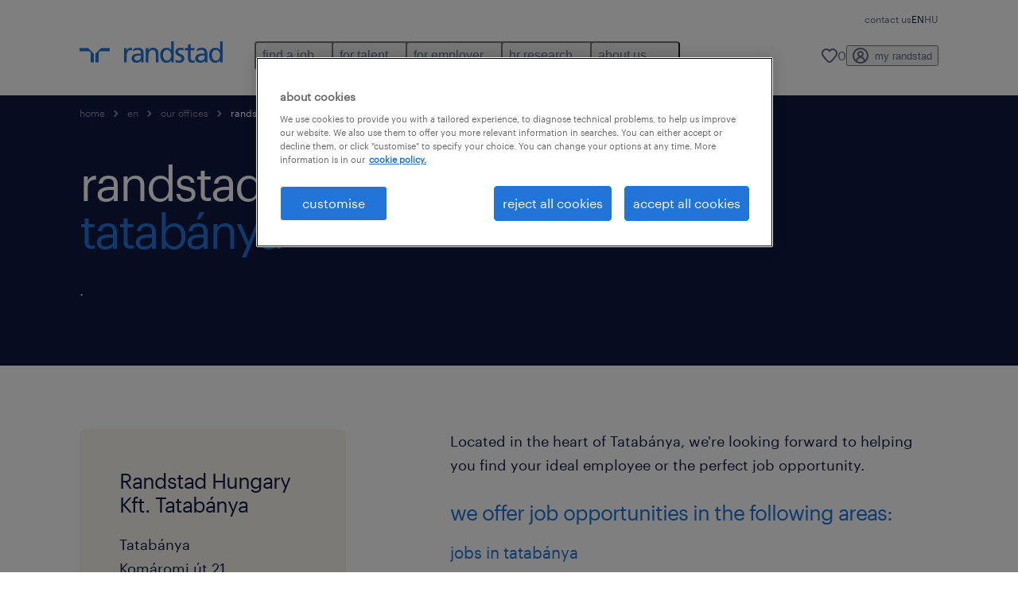

--- FILE ---
content_type: text/html
request_url: https://www.randstad.hu/en/en/our-offices/randstad-tatabanya-office_23/
body_size: 19075
content:

<!DOCTYPE html>
<html lang="en" dir="ltr" prefix="og: https://ogp.me/ns#" class="opco-hu">
  <head>
    <meta charset="utf-8" />
<meta name="description" content="Find a job. Temporary staffing, permanent placement, consultants provided on site (Inhouse Services), seconded specialists (Professionals) and specialized HR solutions." />
<link rel="canonical" href="https://www.randstad.hu/en/en/our-offices/randstad-tatabanya-office_23/" />
<meta name="robots" content="index, follow, max-image-preview:large" />
<meta name="google" content="naOAHO4aDjxXO-OkYn7pyi3-MyNi39w3yocmpV7hRmE" />
<meta property="og:url" content="https://www.randstad.hu/en/en/our-offices/randstad-tatabanya-office_23/" />
<meta property="og:title" content="randstad tatabánya office" />
<meta property="og:description" content="Find a job. Temporary staffing, permanent placement, consultants provided on site (Inhouse Services), seconded specialists (Professionals) and specialized HR solutions." />
<meta property="og:image" content="https://www.randstad.hu/themes/custom/bluex/src/assets/img/randstad-opengraph-partner-for-talent.jpg" />
<meta name="twitter:description" content="Find a job. Temporary staffing, permanent placement, consultants provided on site (Inhouse Services), seconded specialists (Professionals) and specialized HR solutions." />
<meta name="twitter:title" content="randstad tatabánya office" />
<meta name="google-site-verification" content="cVGH16nJsOAL9EAbNPNGSvwCNXuAdE_d9MjlhPmXQBk" />
<meta name="MobileOptimized" content="width" />
<meta name="HandheldFriendly" content="true" />
<meta name="viewport" content="width=device-width, initial-scale=1.0" />
<script type="application/ld+json">{
    "@context": "https://schema.org",
    "@graph": [
        {
            "@type": "EmploymentAgency",
            "name": "randstad tatabánya office",
            "url": "https://www.randstad.hu/en/en/our-offices/randstad-tatabanya-office_23/",
            "telephone": "+36 30 981 00 13",
            "contactPoint": {
                "@type": "ContactPoint",
                "telephone": "+36 30 981 00 13",
                "email": "tatabanya@randstad.hu",
                "contactType": "Assistance / reception"
            },
            "image": {
                "@type": "ImageObject",
                "representativeOfPage": "True",
                "url": "https://www.randstad.hu/en/themes/custom/bluex/src/assets/img/logo-bluex.png"
            },
            "logo": {
                "@type": "ImageObject",
                "representativeOfPage": "True",
                "url": "https://www.randstad.hu/en/themes/custom/bluex/src/assets/img/logo-bluex.png"
            },
            "address": {
                "@type": "PostalAddress",
                "streetAddress": "Komáromi út 21.",
                "addressLocality": "Tatabánya",
                "postalCode": "2800",
                "addressCountry": "Hungary"
            }
        },
        {
            "@type": "WebPage",
            "breadcrumb": {
                "@type": "BreadcrumbList",
                "itemListElement": [
                    {
                        "@type": "ListItem",
                        "position": 1,
                        "name": "home",
                        "item": "https://www.randstad.hu/en/"
                    },
                    {
                        "@type": "ListItem",
                        "position": 2,
                        "name": "en",
                        "item": "https://www.randstad.hu/en/en/our-offices/randstad-tatabanya-office_23/"
                    },
                    {
                        "@type": "ListItem",
                        "position": 3,
                        "name": "our offices",
                        "item": "https://www.randstad.hu/en/en/our-offices/randstad-tatabanya-office_23/"
                    },
                    {
                        "@type": "ListItem",
                        "position": 4,
                        "name": "randstad tatabánya office",
                        "item": "https://www.randstad.hu/en/en/our-offices/randstad-tatabanya-office_23/"
                    }
                ]
            },
            "author": {
                "@type": "Organization",
                "name": "Randstad Hungary",
                "url": "https://www.randstad.hu/en/",
                "logo": {
                    "@type": "ImageObject",
                    "representativeOfPage": "True",
                    "url": "https://www.randstad.hu/en/themes/custom/bluex/src/assets/img/logo-bluex.png"
                }
            }
        }
    ]
}</script>
<link rel="icon" href="/themes/custom/bluex/favicon.ico" type="image/vnd.microsoft.icon" />
<script>window.rbdCaptchaSiteKey = 'FCMT231J69T4L0P5'</script>
<script>window.rbdInvisibleCaptchaSiteKey = 'FCMT231J69T4L0P5'</script>
<script>window.captchaType = 'friendly_challenge'</script>
<script src="https://www.randstad.hu/scripts/hu/my-rand-client.js"></script>
<script src="https://www.randstad.hu/scripts/hu/global-datalayer.js"></script>
<script>
        window.dataLayer = window.dataLayer || [];
        var data = {"page":{"environment":"prd2","country":"HU","language":"en","type":"office_locator_detail","breadcrumb":[],"search_results":{"search_result_amount":0,"search_result_distance":0,"search_result_page":0,"search_result_zip_code":"","search_result_keyword":""}}};
        var isTalentFoundation = 0;
        if (!isTalentFoundation) {
          data.page.breadcrumb = JSON.parse(sessionStorage.getItem('breadcrumb')) || [];
        }
        var next_breadcrumb = JSON.parse(sessionStorage.getItem('breadcrumb')) || [];
        next_breadcrumb.push(data.page.type);
        sessionStorage.setItem('breadcrumb', JSON.stringify(next_breadcrumb));
        if (window.dataLayer[0] !== undefined) {
          window.dataLayer[0].page = data.page;
          if (data.ecommerce) {
             window.dataLayer[0].ecommerce = data.ecommerce;
          }
        }
        else {
          window.dataLayer.push(data);
        };</script>
<script>window.a2a_config=window.a2a_config||{};a2a_config.callbacks=[];a2a_config.overlays=[];a2a_config.templates={};</script>

		  <title>Randstad tatabánya office</title>
	    <link rel="preload" href="/themes/custom/bluex/dist/assets/font/Graphik-Regular.woff2" as="font" type="font/woff2" crossorigin />

    <link rel="stylesheet" media="all" href="/sites/default/files/css/css_1tLTI66NPybFq3cv6CTOvJ3aNBHpyNN7AQxG-jgKTTY.css?delta=0&amp;language=en&amp;theme=bluex&amp;include=eJx1ikEOwjAMBD-UNk-K7NRtAm4c2Q6C34NQgV447ezsIg-6x40FgScwI7eAb6cE2acGt7qBV2lB1rVmSkWGWjyXtIru4E4aOihsCr1YXHR04Pln5tH6QK5WaAldmL-XF09c29WC4pIydM8F4onnI__uF0FLwKT-UcEe5rRHBKMnUL1ZdA" />
<link rel="stylesheet" media="all" href="/sites/default/files/css/css_yjk4-ZuZVVvHLqjdqF9gShMmLfDcyfmIRVXj3sUGAGM.css?delta=1&amp;language=en&amp;theme=bluex&amp;include=eJx1ikEOwjAMBD-UNk-K7NRtAm4c2Q6C34NQgV447ezsIg-6x40FgScwI7eAb6cE2acGt7qBV2lB1rVmSkWGWjyXtIru4E4aOihsCr1YXHR04Pln5tH6QK5WaAldmL-XF09c29WC4pIydM8F4onnI__uF0FLwKT-UcEe5rRHBKMnUL1ZdA" />

    <script src="https://www.randstad.hu/scripts/hu/gtm.js"></script>

    
  </head>
  <body class="path-node page-node-type-branch-details">
    
<noscript>
      <style>
html:not(.js) .modal--navigation{visibility:visible;position:static}html:not(.js) .modal--navigation .modal__header{display:none}html:not(.js) .modal--navigation .modal__dialog::before{opacity:1;transform:translateY(0)}html:not(.js) .modal--navigation .modal__main{opacity:1;padding-bottom:12px;height:100%;margin-top:20px}html:not(.js) .modal--navigation .modal__main::after{transform:translateY(100%)}html:not(.js) .collapsible__content{max-height:100%}html:not(.js) .collapsible__button,html:not(.js) .collapsible__trigger.button,html:not(.js) .navigation__top .navigation__service{display:none}html:not(.js) .banner__slide.hidden{display:block!important}html:not(.js) .blog-overview__list{width:100%;display:block;margin-left:0!important;margin-right:0!important}html:not(.js) .blog-overview__list li{width:100%!important;margin-bottom:20px;padding:0!important}html:not(.js) .carousel-hidden{position:relative;visibility:visible;opacity:1}html:not(.js) .blog-overview--carousel .blog-overview__list:not(.slick-initialized){visibility:visible!important}

      </style>
</noscript>

    <noscript><iframe src="https://www.googletagmanager.com/ns.html?id=GTM-NFS89LN" height="0" width="0" sandbox></iframe></noscript>
      <div class="dialog-off-canvas-main-canvas" data-off-canvas-main-canvas>
    <nav role="navigation" aria-label="Mega Menu"  id="block-bluex-megamenu">
        


<script type="application/json" id="mega-menu-navigation-props">
	{"items":[{"title":"find a job","children":[{"title":"all jobs","url":"\/en\/jobs\/","children":[{"title":"registration","url":"\/en\/my-randstad\/register\/"},{"title":"contact us","url":"\/en\/contact-us\/"}]},{"title":"operational careers","url":"","children":[{"title":"unskilled jobs","url":"\/en\/jobs\/s-blue-collar-jobs\/"},{"title":"skilled jobs","url":"\/en\/jobs\/s-skilled-worker\/"},{"title":"call center jobs","url":"\/en\/jobs\/s-customer-service\/"},{"title":"jobs abroad","url":"\/en\/for-talent\/operational\/working-abroad\/"}]},{"title":"professional careers","url":"","children":[{"title":"administrative jobs","url":"\/en\/jobs\/s-assistance-reception\/"},{"title":"life sciences jobs","url":"\/en\/jobs\/s-pharma-healthcare\/"},{"title":"construction jobs","url":"\/en\/jobs\/s-real-estate\/"},{"title":"manufacturing jobs","url":"\/en\/jobs\/s-manufacturing-production\/"},{"title":"HR jobs","url":"\/en\/jobs\/s-human-resources\/"},{"title":"legal jobs","url":"\/en\/jobs\/s-legal\/"},{"title":"retail jobs","url":"\/en\/jobs\/s-sales-commercial\/"},{"title":"logistics jobs","url":"\/en\/jobs\/s-logistics-procurement\/"},{"title":"marketing jobs","url":"\/en\/jobs\/s-marketing-pr\/"},{"title":"engineering jobs","url":"\/en\/jobs\/s-technical-engineering-jobs\/"},{"title":"finance jobs","url":"\/en\/jobs\/s-finance-accounting\/"}]},{"title":"digital careers","url":"","children":[{"title":"IT jobs","url":"\/en\/jobs\/s-it-telco\/"}]}]},{"title":"for talent","children":[{"title":"operational","url":"\/en\/for-talent\/operational\/","children":[{"title":"industrial unskilled work","url":"\/en\/for-talent\/operational\/industrial-unskilled-work\/"},{"title":"industrial skilled work","url":"\/en\/for-talent\/operational\/industrial-skilled-work\/"},{"title":"call & contact centers","url":"\/en\/for-talent\/operational\/call-contact-centers\/"},{"title":"jobs abroad","url":"\/en\/for-talent\/operational\/working-abroad\/"}]},{"title":"professional","url":"\/en\/for-talent\/professional\/","children":[{"title":"office & administrative support","url":"\/en\/for-talent\/professional\/office-administrative-support\/"},{"title":"business services","url":"\/en\/for-talent\/professional\/business-services\/"},{"title":"finance & accounting","url":"\/en\/for-talent\/professional\/finance-accounting\/"},{"title":"HR & legal","url":"\/en\/professional-career\/hr-legal\/"},{"title":"sales & marketing","url":"\/en\/for-talent\/professional\/sales-marketing\/"},{"title":"retail","url":"\/en\/for-talent\/professional\/retail\/"},{"title":"life sciences","url":"\/en\/professional-career\/life-sciences\/"},{"title":"engineering","url":"\/en\/for-talent\/professional\/engineering\/"},{"title":"real estate & construction","url":"\/en\/for-talent\/professional\/real-estate-construction\/"},{"title":"logistics","url":"\/en\/for-talent\/professional\/logistics\/"}]},{"title":"digital","url":"\/en\/for-talent\/digital\/","children":[{"title":"IT advisory","url":"\/en\/for-talent\/digital\/#digital-it-advisory"},{"title":"cloud & infrastructure","url":"\/en\/for-talent\/digital\/#digital-cloud"},{"title":"customer experience","url":"\/en\/for-talent\/digital\/#digital-cx"},{"title":"data & analytics","url":"\/en\/for-talent\/digital\/#digital-data"},{"title":"digital & product engineering","url":"\/en\/for-talent\/digital\/#digital-product"}]},{"title":"career boost","url":"\/en\/job-seeker\/career-boost\/","children":[{"title":"salary calculator","url":"\/en\/job-seeker\/salary-checker\/"},{"title":"job profiles","url":"\/en\/job-seeker\/job-profiles\/"}]}]},{"title":"for employer","children":[{"title":"operational","url":"\/en\/employers\/operational\/","children":[{"title":"industrial unskilled work","url":"\/en\/employers\/operational\/industrial-unskilled-work\/"},{"title":"industrial skilled work","url":"\/en\/employers\/operational\/industrial-skilled-work\/"},{"title":"hungarian-speaking call & contact centers","url":"\/en\/employers\/operational\/call-contact-centers\/"}]},{"title":"professional","url":"\/en\/employers\/professional\/","children":[{"title":"office & administrative support","url":"\/en\/employers\/professional\/office-administrative-support\/"},{"title":"business services","url":"\/en\/employers\/professional\/business-services\/"},{"title":"finance & accounting","url":"\/en\/employers\/professional\/finance-accounting\/"},{"title":"HR & legal","url":"\/en\/employers\/professional\/hr-legal\/"},{"title":"sales & marketing","url":"\/en\/employers\/professional\/sales-marketing\/"},{"title":"retail","url":"\/en\/employers\/professional\/retail\/"},{"title":"life sciences","url":"\/en\/employers\/professional\/life-sciences\/"},{"title":"engineering","url":"\/en\/employers\/professional\/engineering\/"},{"title":"real estate & construction","url":"\/en\/employers\/professional\/real-estate-construction\/"},{"title":"logistics","url":"\/en\/employers\/professional\/logistics\/"}]},{"title":"digital","url":"\/en\/employers\/digital\/","children":[{"title":"advisory services","url":"\/en\/employers\/digital\/#advisory"},{"title":"cloud & infrastructure","url":"\/en\/employers\/digital\/#cloud"},{"title":"customer experience","url":"\/en\/employers\/digital\/#cx"},{"title":"data & analytics","url":"\/en\/employers\/digital\/#analytics-data"},{"title":"digital product engineering","url":"\/en\/employers\/digital\/#product"}]},{"title":"enterprise solutions","url":"\/en\/employers\/enterprise\/","children":[{"title":"recruitment process outsourcing (RPO)","url":"\/en\/employers\/our-services\/recruitment-process-outsourcing-rpo\/"},{"title":"recruiter on demand (ROD)","url":"\/en\/employers\/our-services\/recruiter-demand-rod\/"},{"title":"outplacement","url":"\/en\/employers\/our-services\/outplacement\/"}]},{"title":"services","url":"\/en\/employers\/our-services\/","children":[{"title":"permanent recruitment","url":"\/en\/employers\/our-services\/recruitment\/"},{"title":"temporary staffing","url":"\/en\/employers\/our-services\/staffing\/"},{"title":"payroll outsourcing","url":"\/en\/employers\/our-services\/payroll-outsourcing\/"},{"title":"recruitment process outsourcing","url":"\/en\/employers\/our-services\/recruitment-process-outsourcing-rpo\/"},{"title":"recruiter on demand (ROD)","url":"\/en\/employers\/our-services\/recruiter-demand-rod\/"},{"title":"outplacement","url":"\/en\/employers\/our-services\/outplacement\/"},{"title":"salary compass","url":"\/en\/employers\/our-services\/salary-compass\/"},{"title":"executive search","url":"\/en\/employers\/our-services\/executive-search\/"},{"title":"cross-border recruitment","url":"\/en\/employers\/our-services\/cross-border-recruitment\/"}]}]},{"title":"hr research","children":[{"title":"workmonitor","url":"\/en\/hr-kutatasok\/workmonitor\/"},{"title":"employer brand research","url":"\/en\/hr-research\/employer-brand-research\/"},{"title":"hr trends survey","url":"\/en\/hr-research\/hr-trends-survey\/"}]},{"title":"about us","children":[{"title":"about randstad","url":"\/en\/about-us\/randstad-global\/","children":[{"title":"global presence","url":"\/en\/about-us\/randstad-global\/#global-presence"},{"title":"our values","url":"\/en\/about-us\/randstad-global\/#values"},{"title":"our history","url":"\/en\/about-us\/randstad-global\/#story"},{"title":"our strategy","url":"\/en\/about-us\/our-strategy\/"},{"title":"corporate governance","url":"\/en\/about-us\/corporate-governance\/"}]},{"title":"randstad hungary","url":"\/en\/about-us\/randstad-hungary\/","children":[{"title":"who we are","url":"\/en\/about-us\/randstad-hungary\/"},{"title":"our specialisations","url":"\/en\/employers\/areas-of-expertise\/"},{"title":"our offices","url":"\/en\/our-offices\/"}]},{"title":"sustainability","url":"\/en\/about-us\/sustainability\/"}]}],"aria":{"navigation":{"menu":"menu","navigation":"navigation","close":"close"},"megaMenu":{"main":"main","close":"close menu"}},"logo":{"title":"Randstad","href":"\/en\/"},"utilityItems":[{"title":"contact us","url":"\/en\/contact-us\/"}],"languages":[{"language":"EN","url":"\/en\/en\/our-offices\/randstad-tatabanya-office_23\/","isActive":true},{"language":"HU","url":"\/irodaink\/randstad-tatabanyai-iroda_23\/","isActive":false}],"myRandstad":{"text":"my randstad","href":"\/en\/my-randstad","popoverTrigger":"login-popover"},"savedJobs":{"text":"0","href":"\/my-randstad\/favorites\/"},"clientLogin":null}
</script>

<div data-rel-component="navigation" data-rel-component-props-id="mega-menu-navigation-props"><div class="rel_base rel_c_megamenu rel_relative rel_z-10 rel_bg-default lg:rel_flex lg:rel_items-center" data-rel-theme="light-default"><div class="lg:rel_container lg:rel_mx-auto lg:rel_grid lg:rel_grid-cols-[1fr_min-content] lg:rel_flex-wrap xl:rel_flex max-lg:[&_a]:rel_no-underline" style="overflow:hidden;visibility:hidden"><div class="rel_w-full lg:rel_pb-6 lg:rel_pt-2"><div class="rel_mx-auto rel_hidden rel_gap-x-6 rel_pb-1 rel_pt-2 rel_text-link-xs lg:rel_flex lg:rel_w-full lg:rel_justify-end"><a href="/en/contact-us/" class="!rel_text-on-bg-default-subtle rel_underline hover:!rel_text-on-bg-default-link-hover active:!rel_text-on-bg-default-link-pressed">contact us</a></div><div class="rel_box-content rel_flex rel_items-center rel_gap-x-2 rel_py-3 max-lg:rel_pl-6 max-lg:rel_pr-4 lg:rel_grid lg:rel_grid-cols-[auto_minmax(min-content,1fr)_auto] lg:rel_gap-0 lg:rel_border-none lg:rel_pt-4 lg:rel_pb-2"><div class="rel_inline-flex lg:rel_self-start lg:rel_pr-10"><a href="/en/" class="rel_c_megamenu__logo-link rel_inline-flex rel_object-left lg:rel_flex-shrink-0 lg:rel_self-start"><svg xmlns="http://www.w3.org/2000/svg" viewbox="0 0 205 30.64"><title>randstad</title><path d="M15.95,30.32H20.5V18.87a2.26,2.26,0,0,0-.67-1.62l-6.75-6.75a2.25,2.25,0,0,0-1.62-.67H0v4.56H12.53a3.42,3.42,0,0,1,3.42,3.42Z" transform="translate(0 -0.18)"></path><path d="M27.28,30.32H22.72V18.87a2.26,2.26,0,0,1,.67-1.62l6.75-6.75a2.25,2.25,0,0,1,1.62-.67H43.22v4.56H30.69a3.42,3.42,0,0,0-3.42,3.42Z" transform="translate(0 -0.18)"></path><path d="M63.8,9.82h3.52V13h.08a6.24,6.24,0,0,1,5.34-3.66,10.69,10.69,0,0,1,2.49.28V13a5.6,5.6,0,0,0-2.09-.36c-3.38,0-5.59,3.22-5.59,8.37v9.33H63.8Z" transform="translate(0 -0.18)"></path><path d="M179.24,22.35c0,3.09-2,5.44-5.7,5.44-1.72,0-3.81-1.18-3.81-3.36,0-3.65,5.06-4,7.1-4,.8,0,1.6.08,2.41.08Zm-11-7.87a9.52,9.52,0,0,1,5.94-2.13c3.77,0,5.05,1.84,5.05,5.38-1.48-.08-2.53-.08-4-.08-3.89,0-9.52,1.6-9.52,6.75,0,4.5,3.1,6.42,7.51,6.42a7.6,7.6,0,0,0,6.34-3.11h.08v2.61H183V17.79c0-5.6-2.36-8.47-8.21-8.47A13.1,13.1,0,0,0,168,11.24Z" transform="translate(0 -0.18)"></path><path d="M88,22.35c0,3.09-2,5.44-5.7,5.44-1.73,0-3.81-1.18-3.81-3.36,0-3.65,5.06-4,7.1-4,.8,0,1.6.08,2.41.08ZM77,14.48A9.52,9.52,0,0,1,83,12.35c3.77,0,5.06,1.84,5.06,5.38-1.48-.08-2.53-.08-4-.08-3.89,0-9.52,1.6-9.52,6.75,0,4.5,3.1,6.42,7.51,6.42a7.6,7.6,0,0,0,6.34-3.11h.08v2.61H91.8V17.79c0-5.6-2.36-8.47-8.21-8.47a13.1,13.1,0,0,0-6.74,1.92Z" transform="translate(0 -0.18)"></path><path d="M94.88,9.82h3.64V13h.08a7.39,7.39,0,0,1,6.73-3.72c5.31,0,7.66,3.28,7.66,8.79V30.32h-3.76V19.69c0-4.79-1-7.13-4.35-7.33-4.31,0-6.24,3.47-6.24,8.48v9.48H94.88Z" transform="translate(0 -0.18)"></path><path d="M137.55,26.33a10.06,10.06,0,0,0,4.7,1.45c1.72,0,3.85-.73,3.85-2.95,0-3.76-8.87-3.43-8.87-9.21,0-4.27,3.18-6.31,7.23-6.31a15.49,15.49,0,0,1,4.7.81l-.32,3.27a11,11,0,0,0-4-1.05c-1.92,0-3.61.81-3.61,2.51,0,4.2,8.87,3,8.87,9.58,0,4.39-3.5,6.39-7.15,6.39a11.84,11.84,0,0,1-5.62-1.12Z" transform="translate(0 -0.18)"></path><path d="M164.48,12.85h-5.43V24.11c0,2.38,1.45,3.67,3.17,3.67a4.65,4.65,0,0,0,2.57-.73v3.2a11.94,11.94,0,0,1-3.21.56c-3.89,0-6.29-1.83-6.29-5.94v-12h-4.62v-3h4.62V5.08l3.76-1.2V9.82h5.43Z" transform="translate(0 -0.18)"></path><path d="M189.56,20c-.08-3.76,1.53-7.64,5.62-7.64s6.06,3.92,6.06,7.76c0,3.43-1.77,7.68-6,7.68C191.17,27.79,189.48,23.22,189.56,20ZM201.4,30.32H205V.18h-3.76V12.6h-.08C200,10.72,198,9.32,194.38,9.32c-5.94,0-8.84,4.85-8.84,10.37s2.61,11.13,8.8,11.13a8.22,8.22,0,0,0,7-3.36h.08Z" transform="translate(0 -0.18)"></path><path d="M119.57,20c-.08-3.76,1.53-7.64,5.62-7.64s6.06,3.92,6.06,7.76c0,3.43-1.77,7.68-6,7.68C121.17,27.79,119.48,23.22,119.57,20Zm11.84,10.33H135V.18h-3.76V12.6h-.08C130,10.72,128,9.32,124.38,9.32c-5.94,0-8.84,4.85-8.84,10.37s2.61,11.13,8.8,11.13a8.22,8.22,0,0,0,7-3.36h.08Z" transform="translate(0 -0.18)"></path></svg></a></div><div class="rel_hidden lg:rel_block"><div class="lg:rel_inline-flex"><nav aria-label="main" ><ul class="rel_flex rel_flex-col lg:rel_flex-row lg:rel_gap-2"><li><button aria-haspopup="true" aria-expanded="false" class="rel_c_megamenu__l1-btn rel_group">find a job<span class="rel_c_megamenu__btn-icon-wrap"><svg viewbox="0 0 20 20" xmlns="http://www.w3.org/2000/svg" aria-hidden="true" class="rel_c_megamenu__btn-icon rel_c_megamenu__l1-btn-icon"><path d="M18,6.5c0,0.3-0.1,0.5-0.3,0.7l-7,7c-0.4,0.4-1,0.4-1.4,0l-7-7c-0.4-0.4-0.4-1,0-1.4c0.4-0.4,1-0.4,1.4,0l6.3,6.3l6.3-6.3c0.4-0.4,1-0.4,1.4,0C17.9,6,18,6.2,18,6.5"></path></svg></span></button><div class="rel_fixed rel_left-0 rel_hidden rel_h-full rel_w-full lg:rel_mt-3"></div><div class="rel_c_megamenu__menu rel_hidden lg:rel_-mt-6" data-rel-mega-menu="true"><div class="rel_relative rel_w-full lg:rel_container lg:rel_mx-auto"><div class="rel_sticky rel_top-0 rel_h-px rel_border-t rel_border-default max-lg:rel_hidden"></div><div class="lg:rel_flex lg:rel_gap-x-1"><div class="rel_order-2 rel_hidden rel_flex-shrink-0 lg:rel_block"><button type="button" aria-label="close menu" class="rel_c_megamenu__close-btn"><span class="rel_size-[20px]"><svg viewbox="0 0 20 20" xmlns="http://www.w3.org/2000/svg" aria-hidden="true" class="rel_fill-icon-on-bg-tertiary-idle"><path d="M11.4141,10 L17.7071,3.707 C18.0981,3.316 18.0981,2.684 17.7071,2.293 C17.3161,1.902 16.6841,1.902 16.2931,2.293 L10.0001,8.586 L3.7071,2.293 C3.3161,1.902 2.6841,1.902 2.2931,2.293 C1.9021,2.684 1.9021,3.316 2.2931,3.707 L8.5861,10 L2.2931,16.293 C1.9021,16.684 1.9021,17.316 2.2931,17.707 C2.4881,17.902 2.7441,18 3.0001,18 C3.2561,18 3.5121,17.902 3.7071,17.707 L10.0001,11.414 L16.2931,17.707 C16.4881,17.902 16.7441,18 17.0001,18 C17.2561,18 17.5121,17.902 17.7071,17.707 C18.0981,17.316 18.0981,16.683 17.7071,16.292 L11.4141,10 Z"></path></svg></span></button></div><ul class="rel_c_megamenu__menu-list"><li class="rel_c_megamenu__menu-item"><a href="/en/jobs/" class="rel_c_megamenu__l2-link" >all jobs</a><ul class="rel_flex rel_flex-col rel_c_megamenu__l3-list"><li><a href="/en/my-randstad/register/" class="rel_c_megamenu__l4-link">registration</a></li><li><a href="/en/contact-us/" class="rel_c_megamenu__l4-link">contact us</a></li></ul></li><li class="rel_c_megamenu__menu-item"><div role="heading" aria-level="2" class="rel_px-6 rel_py-3 rel_text-heading-xs rel_text-on-bg-subtle lg:rel_px-2 lg:rel_py-1 lg:rel_text-body-default lg:rel_text-on-bg-accent">operational careers</div><ul class="rel_flex rel_flex-col rel_c_megamenu__l3-list"><li><a href="/en/jobs/s-blue-collar-jobs/" class="rel_c_megamenu__l4-link">unskilled jobs</a></li><li><a href="/en/jobs/s-skilled-worker/" class="rel_c_megamenu__l4-link">skilled jobs</a></li><li><a href="/en/jobs/s-customer-service/" class="rel_c_megamenu__l4-link">call center jobs</a></li><li><a href="/en/for-talent/operational/working-abroad/" class="rel_c_megamenu__l4-link">jobs abroad</a></li></ul></li><li class="rel_c_megamenu__menu-item"><div role="heading" aria-level="2" class="rel_px-6 rel_py-3 rel_text-heading-xs rel_text-on-bg-subtle lg:rel_px-2 lg:rel_py-1 lg:rel_text-body-default lg:rel_text-on-bg-accent">professional careers</div><ul class="rel_flex rel_flex-col rel_c_megamenu__l3-list"><li><a href="/en/jobs/s-assistance-reception/" class="rel_c_megamenu__l4-link">administrative jobs</a></li><li><a href="/en/jobs/s-pharma-healthcare/" class="rel_c_megamenu__l4-link">life sciences jobs</a></li><li><a href="/en/jobs/s-real-estate/" class="rel_c_megamenu__l4-link">construction jobs</a></li><li><a href="/en/jobs/s-manufacturing-production/" class="rel_c_megamenu__l4-link">manufacturing jobs</a></li><li><a href="/en/jobs/s-human-resources/" class="rel_c_megamenu__l4-link">HR jobs</a></li><li><a href="/en/jobs/s-legal/" class="rel_c_megamenu__l4-link">legal jobs</a></li><li><a href="/en/jobs/s-sales-commercial/" class="rel_c_megamenu__l4-link">retail jobs</a></li><li><a href="/en/jobs/s-logistics-procurement/" class="rel_c_megamenu__l4-link">logistics jobs</a></li><li><a href="/en/jobs/s-marketing-pr/" class="rel_c_megamenu__l4-link">marketing jobs</a></li><li><a href="/en/jobs/s-technical-engineering-jobs/" class="rel_c_megamenu__l4-link">engineering jobs</a></li><li><a href="/en/jobs/s-finance-accounting/" class="rel_c_megamenu__l4-link">finance jobs</a></li></ul></li><li class="rel_c_megamenu__menu-item"><div role="heading" aria-level="2" class="rel_px-6 rel_py-3 rel_text-heading-xs rel_text-on-bg-subtle lg:rel_px-2 lg:rel_py-1 lg:rel_text-body-default lg:rel_text-on-bg-accent">digital careers</div><ul class="rel_flex rel_flex-col rel_c_megamenu__l3-list"><li><a href="/en/jobs/s-it-telco/" class="rel_c_megamenu__l4-link">IT jobs</a></li></ul></li></ul></div></div></div><div class="rel_my-1 rel_border-b rel_border-default lg:rel_hidden"></div></li><li><button aria-haspopup="true" aria-expanded="false" class="rel_c_megamenu__l1-btn rel_group">for talent<span class="rel_c_megamenu__btn-icon-wrap"><svg viewbox="0 0 20 20" xmlns="http://www.w3.org/2000/svg" aria-hidden="true" class="rel_c_megamenu__btn-icon rel_c_megamenu__l1-btn-icon"><path d="M18,6.5c0,0.3-0.1,0.5-0.3,0.7l-7,7c-0.4,0.4-1,0.4-1.4,0l-7-7c-0.4-0.4-0.4-1,0-1.4c0.4-0.4,1-0.4,1.4,0l6.3,6.3l6.3-6.3c0.4-0.4,1-0.4,1.4,0C17.9,6,18,6.2,18,6.5"></path></svg></span></button><div class="rel_fixed rel_left-0 rel_hidden rel_h-full rel_w-full lg:rel_mt-3"></div><div class="rel_c_megamenu__menu rel_hidden lg:rel_-mt-6" data-rel-mega-menu="true"><div class="rel_relative rel_w-full lg:rel_container lg:rel_mx-auto"><div class="rel_sticky rel_top-0 rel_h-px rel_border-t rel_border-default max-lg:rel_hidden"></div><div class="lg:rel_flex lg:rel_gap-x-1"><div class="rel_order-2 rel_hidden rel_flex-shrink-0 lg:rel_block"><button type="button" aria-label="close menu" class="rel_c_megamenu__close-btn"><span class="rel_size-[20px]"><svg viewbox="0 0 20 20" xmlns="http://www.w3.org/2000/svg" aria-hidden="true" class="rel_fill-icon-on-bg-tertiary-idle"><path d="M11.4141,10 L17.7071,3.707 C18.0981,3.316 18.0981,2.684 17.7071,2.293 C17.3161,1.902 16.6841,1.902 16.2931,2.293 L10.0001,8.586 L3.7071,2.293 C3.3161,1.902 2.6841,1.902 2.2931,2.293 C1.9021,2.684 1.9021,3.316 2.2931,3.707 L8.5861,10 L2.2931,16.293 C1.9021,16.684 1.9021,17.316 2.2931,17.707 C2.4881,17.902 2.7441,18 3.0001,18 C3.2561,18 3.5121,17.902 3.7071,17.707 L10.0001,11.414 L16.2931,17.707 C16.4881,17.902 16.7441,18 17.0001,18 C17.2561,18 17.5121,17.902 17.7071,17.707 C18.0981,17.316 18.0981,16.683 17.7071,16.292 L11.4141,10 Z"></path></svg></span></button></div><ul class="rel_c_megamenu__menu-list"><li class="rel_c_megamenu__menu-item"><a href="/en/for-talent/operational/" class="rel_c_megamenu__l2-link" >operational</a><ul class="rel_flex rel_flex-col rel_c_megamenu__l3-list"><li><a href="/en/for-talent/operational/industrial-unskilled-work/" class="rel_c_megamenu__l4-link">industrial unskilled work</a></li><li><a href="/en/for-talent/operational/industrial-skilled-work/" class="rel_c_megamenu__l4-link">industrial skilled work</a></li><li><a href="/en/for-talent/operational/call-contact-centers/" class="rel_c_megamenu__l4-link">call &amp; contact centers</a></li><li><a href="/en/for-talent/operational/working-abroad/" class="rel_c_megamenu__l4-link">jobs abroad</a></li></ul></li><li class="rel_c_megamenu__menu-item"><a href="/en/for-talent/professional/" class="rel_c_megamenu__l2-link" >professional</a><ul class="rel_flex rel_flex-col rel_c_megamenu__l3-list"><li><a href="/en/for-talent/professional/office-administrative-support/" class="rel_c_megamenu__l4-link">office &amp; administrative support</a></li><li><a href="/en/for-talent/professional/business-services/" class="rel_c_megamenu__l4-link">business services</a></li><li><a href="/en/for-talent/professional/finance-accounting/" class="rel_c_megamenu__l4-link">finance &amp; accounting</a></li><li><a href="/en/professional-career/hr-legal/" class="rel_c_megamenu__l4-link">HR &amp; legal</a></li><li><a href="/en/for-talent/professional/sales-marketing/" class="rel_c_megamenu__l4-link">sales &amp; marketing</a></li><li><a href="/en/for-talent/professional/retail/" class="rel_c_megamenu__l4-link">retail</a></li><li><a href="/en/professional-career/life-sciences/" class="rel_c_megamenu__l4-link">life sciences</a></li><li><a href="/en/for-talent/professional/engineering/" class="rel_c_megamenu__l4-link">engineering</a></li><li><a href="/en/for-talent/professional/real-estate-construction/" class="rel_c_megamenu__l4-link">real estate &amp; construction</a></li><li><a href="/en/for-talent/professional/logistics/" class="rel_c_megamenu__l4-link">logistics</a></li></ul></li><li class="rel_c_megamenu__menu-item"><a href="/en/for-talent/digital/" class="rel_c_megamenu__l2-link" >digital</a><ul class="rel_flex rel_flex-col rel_c_megamenu__l3-list"><li><a href="/en/for-talent/digital/#digital-it-advisory" class="rel_c_megamenu__l4-link">IT advisory</a></li><li><a href="/en/for-talent/digital/#digital-cloud" class="rel_c_megamenu__l4-link">cloud &amp; infrastructure</a></li><li><a href="/en/for-talent/digital/#digital-cx" class="rel_c_megamenu__l4-link">customer experience</a></li><li><a href="/en/for-talent/digital/#digital-data" class="rel_c_megamenu__l4-link">data &amp; analytics</a></li><li><a href="/en/for-talent/digital/#digital-product" class="rel_c_megamenu__l4-link">digital &amp; product engineering</a></li></ul></li><li class="rel_c_megamenu__menu-item"><a href="/en/job-seeker/career-boost/" class="rel_c_megamenu__l2-link" >career boost</a><ul class="rel_flex rel_flex-col rel_c_megamenu__l3-list"><li><a href="/en/job-seeker/salary-checker/" class="rel_c_megamenu__l4-link">salary calculator</a></li><li><a href="/en/job-seeker/job-profiles/" class="rel_c_megamenu__l4-link">job profiles</a></li></ul></li></ul></div></div></div><div class="rel_my-1 rel_border-b rel_border-default lg:rel_hidden"></div></li><li><button aria-haspopup="true" aria-expanded="false" class="rel_c_megamenu__l1-btn rel_group">for employer<span class="rel_c_megamenu__btn-icon-wrap"><svg viewbox="0 0 20 20" xmlns="http://www.w3.org/2000/svg" aria-hidden="true" class="rel_c_megamenu__btn-icon rel_c_megamenu__l1-btn-icon"><path d="M18,6.5c0,0.3-0.1,0.5-0.3,0.7l-7,7c-0.4,0.4-1,0.4-1.4,0l-7-7c-0.4-0.4-0.4-1,0-1.4c0.4-0.4,1-0.4,1.4,0l6.3,6.3l6.3-6.3c0.4-0.4,1-0.4,1.4,0C17.9,6,18,6.2,18,6.5"></path></svg></span></button><div class="rel_fixed rel_left-0 rel_hidden rel_h-full rel_w-full lg:rel_mt-3"></div><div class="rel_c_megamenu__menu rel_hidden lg:rel_-mt-6" data-rel-mega-menu="true"><div class="rel_relative rel_w-full lg:rel_container lg:rel_mx-auto"><div class="rel_sticky rel_top-0 rel_h-px rel_border-t rel_border-default max-lg:rel_hidden"></div><div class="lg:rel_flex lg:rel_gap-x-1"><div class="rel_order-2 rel_hidden rel_flex-shrink-0 lg:rel_block"><button type="button" aria-label="close menu" class="rel_c_megamenu__close-btn"><span class="rel_size-[20px]"><svg viewbox="0 0 20 20" xmlns="http://www.w3.org/2000/svg" aria-hidden="true" class="rel_fill-icon-on-bg-tertiary-idle"><path d="M11.4141,10 L17.7071,3.707 C18.0981,3.316 18.0981,2.684 17.7071,2.293 C17.3161,1.902 16.6841,1.902 16.2931,2.293 L10.0001,8.586 L3.7071,2.293 C3.3161,1.902 2.6841,1.902 2.2931,2.293 C1.9021,2.684 1.9021,3.316 2.2931,3.707 L8.5861,10 L2.2931,16.293 C1.9021,16.684 1.9021,17.316 2.2931,17.707 C2.4881,17.902 2.7441,18 3.0001,18 C3.2561,18 3.5121,17.902 3.7071,17.707 L10.0001,11.414 L16.2931,17.707 C16.4881,17.902 16.7441,18 17.0001,18 C17.2561,18 17.5121,17.902 17.7071,17.707 C18.0981,17.316 18.0981,16.683 17.7071,16.292 L11.4141,10 Z"></path></svg></span></button></div><ul class="rel_c_megamenu__menu-list"><li class="rel_c_megamenu__menu-item"><a href="/en/employers/operational/" class="rel_c_megamenu__l2-link" >operational</a><ul class="rel_flex rel_flex-col rel_c_megamenu__l3-list"><li><a href="/en/employers/operational/industrial-unskilled-work/" class="rel_c_megamenu__l4-link">industrial unskilled work</a></li><li><a href="/en/employers/operational/industrial-skilled-work/" class="rel_c_megamenu__l4-link">industrial skilled work</a></li><li><a href="/en/employers/operational/call-contact-centers/" class="rel_c_megamenu__l4-link">hungarian-speaking call &amp; contact centers</a></li></ul></li><li class="rel_c_megamenu__menu-item"><a href="/en/employers/professional/" class="rel_c_megamenu__l2-link" >professional</a><ul class="rel_flex rel_flex-col rel_c_megamenu__l3-list"><li><a href="/en/employers/professional/office-administrative-support/" class="rel_c_megamenu__l4-link">office &amp; administrative support</a></li><li><a href="/en/employers/professional/business-services/" class="rel_c_megamenu__l4-link">business services</a></li><li><a href="/en/employers/professional/finance-accounting/" class="rel_c_megamenu__l4-link">finance &amp; accounting</a></li><li><a href="/en/employers/professional/hr-legal/" class="rel_c_megamenu__l4-link">HR &amp; legal</a></li><li><a href="/en/employers/professional/sales-marketing/" class="rel_c_megamenu__l4-link">sales &amp; marketing</a></li><li><a href="/en/employers/professional/retail/" class="rel_c_megamenu__l4-link">retail</a></li><li><a href="/en/employers/professional/life-sciences/" class="rel_c_megamenu__l4-link">life sciences</a></li><li><a href="/en/employers/professional/engineering/" class="rel_c_megamenu__l4-link">engineering</a></li><li><a href="/en/employers/professional/real-estate-construction/" class="rel_c_megamenu__l4-link">real estate &amp; construction</a></li><li><a href="/en/employers/professional/logistics/" class="rel_c_megamenu__l4-link">logistics</a></li></ul></li><li class="rel_c_megamenu__menu-item"><a href="/en/employers/digital/" class="rel_c_megamenu__l2-link" >digital</a><ul class="rel_flex rel_flex-col rel_c_megamenu__l3-list"><li><a href="/en/employers/digital/#advisory" class="rel_c_megamenu__l4-link">advisory services</a></li><li><a href="/en/employers/digital/#cloud" class="rel_c_megamenu__l4-link">cloud &amp; infrastructure</a></li><li><a href="/en/employers/digital/#cx" class="rel_c_megamenu__l4-link">customer experience</a></li><li><a href="/en/employers/digital/#analytics-data" class="rel_c_megamenu__l4-link">data &amp; analytics</a></li><li><a href="/en/employers/digital/#product" class="rel_c_megamenu__l4-link">digital product engineering</a></li></ul></li><li class="rel_c_megamenu__menu-item"><a href="/en/employers/enterprise/" class="rel_c_megamenu__l2-link" >enterprise solutions</a><ul class="rel_flex rel_flex-col rel_c_megamenu__l3-list"><li><a href="/en/employers/our-services/recruitment-process-outsourcing-rpo/" class="rel_c_megamenu__l4-link">recruitment process outsourcing (RPO)</a></li><li><a href="/en/employers/our-services/recruiter-demand-rod/" class="rel_c_megamenu__l4-link">recruiter on demand (ROD)</a></li><li><a href="/en/employers/our-services/outplacement/" class="rel_c_megamenu__l4-link">outplacement</a></li></ul></li><li class="rel_c_megamenu__menu-item"><a href="/en/employers/our-services/" class="rel_c_megamenu__l2-link" >services</a><ul class="rel_flex rel_flex-col rel_c_megamenu__l3-list"><li><a href="/en/employers/our-services/recruitment/" class="rel_c_megamenu__l4-link">permanent recruitment</a></li><li><a href="/en/employers/our-services/staffing/" class="rel_c_megamenu__l4-link">temporary staffing</a></li><li><a href="/en/employers/our-services/payroll-outsourcing/" class="rel_c_megamenu__l4-link">payroll outsourcing</a></li><li><a href="/en/employers/our-services/recruitment-process-outsourcing-rpo/" class="rel_c_megamenu__l4-link">recruitment process outsourcing</a></li><li><a href="/en/employers/our-services/recruiter-demand-rod/" class="rel_c_megamenu__l4-link">recruiter on demand (ROD)</a></li><li><a href="/en/employers/our-services/outplacement/" class="rel_c_megamenu__l4-link">outplacement</a></li><li><a href="/en/employers/our-services/salary-compass/" class="rel_c_megamenu__l4-link">salary compass</a></li><li><a href="/en/employers/our-services/executive-search/" class="rel_c_megamenu__l4-link">executive search</a></li><li><a href="/en/employers/our-services/cross-border-recruitment/" class="rel_c_megamenu__l4-link">cross-border recruitment</a></li></ul></li></ul></div></div></div><div class="rel_my-1 rel_border-b rel_border-default lg:rel_hidden"></div></li><li><button aria-haspopup="true" aria-expanded="false" class="rel_c_megamenu__l1-btn rel_group">hr research<span class="rel_c_megamenu__btn-icon-wrap"><svg viewbox="0 0 20 20" xmlns="http://www.w3.org/2000/svg" aria-hidden="true" class="rel_c_megamenu__btn-icon rel_c_megamenu__l1-btn-icon"><path d="M18,6.5c0,0.3-0.1,0.5-0.3,0.7l-7,7c-0.4,0.4-1,0.4-1.4,0l-7-7c-0.4-0.4-0.4-1,0-1.4c0.4-0.4,1-0.4,1.4,0l6.3,6.3l6.3-6.3c0.4-0.4,1-0.4,1.4,0C17.9,6,18,6.2,18,6.5"></path></svg></span></button><div class="rel_fixed rel_left-0 rel_hidden rel_h-full rel_w-full lg:rel_mt-3"></div><div class="rel_c_megamenu__menu rel_hidden lg:rel_-mt-6" data-rel-mega-menu="true"><div class="rel_relative rel_w-full lg:rel_container lg:rel_mx-auto"><div class="rel_sticky rel_top-0 rel_h-px rel_border-t rel_border-default max-lg:rel_hidden"></div><div class="lg:rel_flex lg:rel_gap-x-1"><div class="rel_order-2 rel_hidden rel_flex-shrink-0 lg:rel_block"><button type="button" aria-label="close menu" class="rel_c_megamenu__close-btn"><span class="rel_size-[20px]"><svg viewbox="0 0 20 20" xmlns="http://www.w3.org/2000/svg" aria-hidden="true" class="rel_fill-icon-on-bg-tertiary-idle"><path d="M11.4141,10 L17.7071,3.707 C18.0981,3.316 18.0981,2.684 17.7071,2.293 C17.3161,1.902 16.6841,1.902 16.2931,2.293 L10.0001,8.586 L3.7071,2.293 C3.3161,1.902 2.6841,1.902 2.2931,2.293 C1.9021,2.684 1.9021,3.316 2.2931,3.707 L8.5861,10 L2.2931,16.293 C1.9021,16.684 1.9021,17.316 2.2931,17.707 C2.4881,17.902 2.7441,18 3.0001,18 C3.2561,18 3.5121,17.902 3.7071,17.707 L10.0001,11.414 L16.2931,17.707 C16.4881,17.902 16.7441,18 17.0001,18 C17.2561,18 17.5121,17.902 17.7071,17.707 C18.0981,17.316 18.0981,16.683 17.7071,16.292 L11.4141,10 Z"></path></svg></span></button></div><ul class="rel_c_megamenu__menu-list"><li class="rel_c_megamenu__menu-item"><a href="/en/hr-kutatasok/workmonitor/" class="rel_c_megamenu__l2-link" >workmonitor</a></li><li class="rel_c_megamenu__menu-item"><a href="/en/hr-research/employer-brand-research/" class="rel_c_megamenu__l2-link" >employer brand research</a></li><li class="rel_c_megamenu__menu-item"><a href="/en/hr-research/hr-trends-survey/" class="rel_c_megamenu__l2-link" >hr trends survey</a></li></ul></div></div></div><div class="rel_my-1 rel_border-b rel_border-default lg:rel_hidden"></div></li><li><button aria-haspopup="true" aria-expanded="false" class="rel_c_megamenu__l1-btn rel_group">about us<span class="rel_c_megamenu__btn-icon-wrap"><svg viewbox="0 0 20 20" xmlns="http://www.w3.org/2000/svg" aria-hidden="true" class="rel_c_megamenu__btn-icon rel_c_megamenu__l1-btn-icon"><path d="M18,6.5c0,0.3-0.1,0.5-0.3,0.7l-7,7c-0.4,0.4-1,0.4-1.4,0l-7-7c-0.4-0.4-0.4-1,0-1.4c0.4-0.4,1-0.4,1.4,0l6.3,6.3l6.3-6.3c0.4-0.4,1-0.4,1.4,0C17.9,6,18,6.2,18,6.5"></path></svg></span></button><div class="rel_fixed rel_left-0 rel_hidden rel_h-full rel_w-full lg:rel_mt-3"></div><div class="rel_c_megamenu__menu rel_hidden lg:rel_-mt-6" data-rel-mega-menu="true"><div class="rel_relative rel_w-full lg:rel_container lg:rel_mx-auto"><div class="rel_sticky rel_top-0 rel_h-px rel_border-t rel_border-default max-lg:rel_hidden"></div><div class="lg:rel_flex lg:rel_gap-x-1"><div class="rel_order-2 rel_hidden rel_flex-shrink-0 lg:rel_block"><button type="button" aria-label="close menu" class="rel_c_megamenu__close-btn"><span class="rel_size-[20px]"><svg viewbox="0 0 20 20" xmlns="http://www.w3.org/2000/svg" aria-hidden="true" class="rel_fill-icon-on-bg-tertiary-idle"><path d="M11.4141,10 L17.7071,3.707 C18.0981,3.316 18.0981,2.684 17.7071,2.293 C17.3161,1.902 16.6841,1.902 16.2931,2.293 L10.0001,8.586 L3.7071,2.293 C3.3161,1.902 2.6841,1.902 2.2931,2.293 C1.9021,2.684 1.9021,3.316 2.2931,3.707 L8.5861,10 L2.2931,16.293 C1.9021,16.684 1.9021,17.316 2.2931,17.707 C2.4881,17.902 2.7441,18 3.0001,18 C3.2561,18 3.5121,17.902 3.7071,17.707 L10.0001,11.414 L16.2931,17.707 C16.4881,17.902 16.7441,18 17.0001,18 C17.2561,18 17.5121,17.902 17.7071,17.707 C18.0981,17.316 18.0981,16.683 17.7071,16.292 L11.4141,10 Z"></path></svg></span></button></div><ul class="rel_c_megamenu__menu-list"><li class="rel_c_megamenu__menu-item"><a href="/en/about-us/randstad-global/" class="rel_c_megamenu__l2-link" >about randstad</a><ul class="rel_flex rel_flex-col rel_c_megamenu__l3-list"><li><a href="/en/about-us/randstad-global/#global-presence" class="rel_c_megamenu__l4-link">global presence</a></li><li><a href="/en/about-us/randstad-global/#values" class="rel_c_megamenu__l4-link">our values</a></li><li><a href="/en/about-us/randstad-global/#story" class="rel_c_megamenu__l4-link">our history</a></li><li><a href="/en/about-us/our-strategy/" class="rel_c_megamenu__l4-link">our strategy</a></li><li><a href="/en/about-us/corporate-governance/" class="rel_c_megamenu__l4-link">corporate governance</a></li></ul></li><li class="rel_c_megamenu__menu-item"><a href="/en/about-us/randstad-hungary/" class="rel_c_megamenu__l2-link" >randstad hungary</a><ul class="rel_flex rel_flex-col rel_c_megamenu__l3-list"><li><a href="/en/about-us/randstad-hungary/" class="rel_c_megamenu__l4-link">who we are</a></li><li><a href="/en/employers/areas-of-expertise/" class="rel_c_megamenu__l4-link">our specialisations</a></li><li><a href="/en/our-offices/" class="rel_c_megamenu__l4-link">our offices</a></li></ul></li><li class="rel_c_megamenu__menu-item"><a href="/en/about-us/sustainability/" class="rel_c_megamenu__l2-link" >sustainability</a></li></ul></div></div></div><div class="rel_my-1 rel_border-b rel_border-default lg:rel_hidden"></div></li></ul></nav></div></div><div class="rel_ml-auto rel_flex rel_items-center rel_gap-1 lg:rel_pl-6"><ul class="rel_inline-flex rel_items-center rel_gap-1 rel_text-paragraph-md lg:rel_gap-x-4 [&_a]:rel_no-underline [&_a]:rel_decoration-inherit"><li class="rel_flex" data-rel-saved-jobs=""><a href="/my-randstad/favorites/" class="rel_group rel_inline-flex rel_items-center rel_whitespace-nowrap rel_p-2 !rel_text-on-bg-tertiary-idle lg:rel_gap-x-1 lg:rel_p-0 lg:!rel_text-on-bg-default-subtle lg:hover:!rel_text-on-bg-default-default max-lg:[&_span:nth-child(2)]:rel_sr-only"><span class="rel_size-[20px]"><svg viewbox="0 0 20 20" class="rel_c_megamenu__action-icon lg:rel_fill-icon-on-bg-default-subtle lg:group-hover:rel_fill-icon-on-bg-default-default" xmlns="http://www.w3.org/2000/svg" aria-hidden="true"><path d="M9.99646 16.9998C10.5475 17.0168 11.0485 16.6808 11.2965 16.4488C11.6835 16.1338 11.9355 15.8768 12.2045 15.6058L12.4895 15.3208C13.2015 14.6008 13.9215 13.8308 14.6185 13.0428C15.4475 12.1048 16.0585 11.3588 16.5975 10.6228C16.8655 10.2458 17.1785 9.8068 17.4415 9.3228C17.5585 9.1258 17.6625 8.8978 17.7805 8.5928C17.8495 8.4048 17.9025 8.1858 17.9515 7.8818C18.1035 6.8628 17.9005 5.8178 17.3795 4.9548C16.8395 4.0438 15.9755 3.3798 15.0065 3.1258C14.0245 2.8588 12.9005 3.0348 12.0585 3.5848C11.6205 3.8658 11.2475 4.2188 10.9445 4.6378L10.0015 6.0588L9.03146 4.6068C8.74646 4.2138 8.36446 3.8538 7.93846 3.5838C7.08646 3.0318 5.96146 2.8578 4.99146 3.1258C4.01446 3.3858 3.15246 4.0518 2.61846 4.9568C2.09646 5.8268 1.89446 6.8708 2.05046 7.9028C2.09946 8.2008 2.15046 8.4128 2.22646 8.6188C2.33146 8.8908 2.43946 9.1248 2.54446 9.2998C2.82246 9.8078 3.13646 10.2478 3.41346 10.6368C3.94346 11.3598 4.55446 12.1068 5.38446 13.0468C6.10546 13.8588 6.80546 14.6068 7.52046 15.3308L7.77746 15.5868C8.04446 15.8558 8.30846 16.1218 8.64846 16.4038L8.81046 16.5288C8.97246 16.6568 9.08946 16.7488 9.27746 16.8388C9.49746 16.9438 9.73846 17.0368 9.99646 16.9998ZM10.0745 19.0008C10.0365 19.0008 9.99846 18.9998 9.96046 18.9988C9.44946 18.9688 8.90946 18.8778 8.42046 18.6458C8.02446 18.4578 7.77146 18.2568 7.56746 18.0958L7.41746 17.9788C6.96946 17.6108 6.65946 17.2988 6.35946 16.9978L6.10746 16.7458C5.35746 15.9878 4.63446 15.2138 3.88746 14.3738C3.01346 13.3828 2.36746 12.5928 1.79246 11.8088C1.47546 11.3638 1.12546 10.8718 0.806459 10.2898C0.659459 10.0428 0.507459 9.7178 0.355459 9.3248C0.197459 8.8958 0.124459 8.5228 0.0734593 8.2128C-0.150541 6.7088 0.142459 5.1938 0.899459 3.9328C1.69446 2.5868 2.99746 1.5868 4.46946 1.1958C5.98546 0.775802 7.69046 1.0398 9.01746 1.8998C9.37146 2.1248 9.70046 2.3858 10.0005 2.6808C10.2985 2.3878 10.6225 2.1298 10.9725 1.9048C12.2905 1.0438 13.9935 0.776802 15.5215 1.1938C16.9855 1.5768 18.2925 2.5748 19.0955 3.9268C19.8525 5.1828 20.1495 6.6978 19.9285 8.1898C19.8555 8.6308 19.7715 8.9668 19.6535 9.2948C19.4845 9.7298 19.3375 10.0468 19.1805 10.3118C18.8765 10.8698 18.5115 11.3818 18.2185 11.7938C17.6335 12.5918 16.9875 13.3828 16.1165 14.3678C15.3935 15.1848 14.6485 15.9808 13.9015 16.7368L13.6265 17.0128C13.3315 17.3118 13.0255 17.6198 12.6055 17.9578C12.0855 18.4478 11.1165 19.0008 10.0745 19.0008Z"></path></svg></span><span>0</span></a></li><li class="rel_relative rel_flex"><button class="rel_group rel_cursor-pointer rel_items-center rel_text-on-bg-default-subtle lg:rel_flex rel_hidden" data-rel-myrandstad-trigger="" data-rs-popover-trigger=login-popover aria-haspopup="dialog" aria-expanded="false"><span class="rel_inline-flex rel_flex-shrink-0 rel_items-center rel_justify-center rel_text-link-xs rel_text-on-bg-default-subtle"><svg viewbox="0 0 20 20" xmlns="http://www.w3.org/2000/svg" aria-hidden="true" class="rel_size-[20px] lg:group-hover:rel_fill-icon-on-bg-default-default rel_fill-icon-on-bg-tertiary-idle lg:rel_fill-icon-on-bg-default-subtle"><path d="M15.79,15.5044 C15.283,13.6094 13.872,12.0854 12.047,11.4204 C13.212,10.7204 14,9.4584 14,8.0004 C14,5.7914 12.209,4.0004 10,4.0004 C7.791,4.0004 6,5.7914 6,8.0004 C6,9.4584 6.788,10.7204 7.953,11.4204 C6.128,12.0854 4.717,13.6094 4.21,15.5044 C2.845,14.0684 2,12.1324 2,10.0004 C2,5.5884 5.589,2.0004 10,2.0004 C14.411,2.0004 18,5.5884 18,10.0004 C18,12.1324 17.155,14.0684 15.79,15.5044 M10,10.0004 C8.897,10.0004 8,9.1024 8,8.0004 C8,6.8974 8.897,6.0004 10,6.0004 C11.103,6.0004 12,6.8974 12,8.0004 C12,9.1024 11.103,10.0004 10,10.0004 M6.013,16.9254 C6.082,14.7794 7.838,13.0524 10,13.0524 C12.162,13.0524 13.918,14.7794 13.987,16.9254 C12.811,17.6054 11.452,18.0004 10,18.0004 C8.548,18.0004 7.188,17.6054 6.013,16.9254 M10,0.0004 C4.486,0.0004 0,4.4854 0,10.0004 C0,15.5144 4.486,20.0004 10,20.0004 C15.513,20.0004 20,15.5144 20,10.0004 C20,4.4854 15.513,0.0004 10,0.0004"></path></svg></span><span class="rel_ml-2 rel_items-center rel_whitespace-nowrap rel_p-2 group-hover:rel_text-on-bg-default-default group-hover:rel_underline group-active:rel_no-underline lg:rel_inline-flex lg:rel_items-center lg:rel_gap-x-2 lg:rel_p-0">my randstad</span></button><a href="/en/my-randstad" class="rel_group rel_inline-flex rel_items-center rel_whitespace-nowrap rel_p-2 hover:rel_underline active:rel_no-underline lg:rel_hidden lg:rel_p-0 lg:!rel_text-on-bg-default-subtle lg:hover:!rel_text-on-bg-default-default max-lg:[&_span:nth-child(2)]:rel_sr-only lg:[&_span:nth-child(2)]:rel_ml-2"><span class="rel_size-[20px]"><svg viewbox="0 0 20 20" xmlns="http://www.w3.org/2000/svg" aria-hidden="true" class="rel_c_megamenu__action-icon lg:rel_fill-icon-on-bg-default-subtle"><path d="M15.79,15.5044 C15.283,13.6094 13.872,12.0854 12.047,11.4204 C13.212,10.7204 14,9.4584 14,8.0004 C14,5.7914 12.209,4.0004 10,4.0004 C7.791,4.0004 6,5.7914 6,8.0004 C6,9.4584 6.788,10.7204 7.953,11.4204 C6.128,12.0854 4.717,13.6094 4.21,15.5044 C2.845,14.0684 2,12.1324 2,10.0004 C2,5.5884 5.589,2.0004 10,2.0004 C14.411,2.0004 18,5.5884 18,10.0004 C18,12.1324 17.155,14.0684 15.79,15.5044 M10,10.0004 C8.897,10.0004 8,9.1024 8,8.0004 C8,6.8974 8.897,6.0004 10,6.0004 C11.103,6.0004 12,6.8974 12,8.0004 C12,9.1024 11.103,10.0004 10,10.0004 M6.013,16.9254 C6.082,14.7794 7.838,13.0524 10,13.0524 C12.162,13.0524 13.918,14.7794 13.987,16.9254 C12.811,17.6054 11.452,18.0004 10,18.0004 C8.548,18.0004 7.188,17.6054 6.013,16.9254 M10,0.0004 C4.486,0.0004 0,4.4854 0,10.0004 C0,15.5144 4.486,20.0004 10,20.0004 C15.513,20.0004 20,15.5144 20,10.0004 C20,4.4854 15.513,0.0004 10,0.0004"></path></svg></span><span>my randstad</span></a></li></ul><button class="rel_ml-auto rel_inline-grid rel_cursor-pointer rel_place-items-center rel_p-2 lg:rel_hidden" aria-label="menu" aria-haspopup="dialog"><span class="rel_size-[20px]"><svg viewbox="0 0 20 20" xmlns="http://www.w3.org/2000/svg" class="rel_fill-icon-on-bg-tertiary-idle" aria-hidden="true"><path d="M18,11 L2,11 C1.447,11 1,10.552 1,10 C1,9.448 1.447,9 2,9 L18,9 C18.553,9 19,9.448 19,10 C19,10.552 18.553,11 18,11 Z M18,5 L2,5 C1.447,5 1,4.552 1,4 C1,3.448 1.447,3 2,3 L18,3 C18.553,3 19,3.448 19,4 C19,4.552 18.553,5 18,5 Z M18,17 L2,17 C1.447,17 1,16.552 1,16 C1,15.448 1.447,15 2,15 L18,15 C18.553,15 19,15.448 19,16 C19,16.552 18.553,17 18,17 Z"></path></svg></span></button></div></div></div></div></div><div role="dialog" class="rel_base rel_fixed rel_top-0 rel_z-10 rel_h-full rel_w-full rel_border-none rel_p-0 lg:rel_hidden rel_hidden" aria-label="navigation" aria-modal="true" data-rel-theme="light-default"><div class="rel_flex rel_h-full rel_flex-col"><div class="rel_relative rel_z-10 rel_box-content rel_flex rel_flex-shrink-0 rel_items-center rel_justify-between rel_gap-x-2 rel_border-b rel_border-default rel_bg-default rel_py-3 rel_pl-6 rel_pr-4"><a href="/en/" class="rel_c_megamenu__logo-link" aria-label="Randstad"><svg xmlns="http://www.w3.org/2000/svg" viewbox="0 0 205 30.64"><title>randstad</title><path d="M15.95,30.32H20.5V18.87a2.26,2.26,0,0,0-.67-1.62l-6.75-6.75a2.25,2.25,0,0,0-1.62-.67H0v4.56H12.53a3.42,3.42,0,0,1,3.42,3.42Z" transform="translate(0 -0.18)"></path><path d="M27.28,30.32H22.72V18.87a2.26,2.26,0,0,1,.67-1.62l6.75-6.75a2.25,2.25,0,0,1,1.62-.67H43.22v4.56H30.69a3.42,3.42,0,0,0-3.42,3.42Z" transform="translate(0 -0.18)"></path><path d="M63.8,9.82h3.52V13h.08a6.24,6.24,0,0,1,5.34-3.66,10.69,10.69,0,0,1,2.49.28V13a5.6,5.6,0,0,0-2.09-.36c-3.38,0-5.59,3.22-5.59,8.37v9.33H63.8Z" transform="translate(0 -0.18)"></path><path d="M179.24,22.35c0,3.09-2,5.44-5.7,5.44-1.72,0-3.81-1.18-3.81-3.36,0-3.65,5.06-4,7.1-4,.8,0,1.6.08,2.41.08Zm-11-7.87a9.52,9.52,0,0,1,5.94-2.13c3.77,0,5.05,1.84,5.05,5.38-1.48-.08-2.53-.08-4-.08-3.89,0-9.52,1.6-9.52,6.75,0,4.5,3.1,6.42,7.51,6.42a7.6,7.6,0,0,0,6.34-3.11h.08v2.61H183V17.79c0-5.6-2.36-8.47-8.21-8.47A13.1,13.1,0,0,0,168,11.24Z" transform="translate(0 -0.18)"></path><path d="M88,22.35c0,3.09-2,5.44-5.7,5.44-1.73,0-3.81-1.18-3.81-3.36,0-3.65,5.06-4,7.1-4,.8,0,1.6.08,2.41.08ZM77,14.48A9.52,9.52,0,0,1,83,12.35c3.77,0,5.06,1.84,5.06,5.38-1.48-.08-2.53-.08-4-.08-3.89,0-9.52,1.6-9.52,6.75,0,4.5,3.1,6.42,7.51,6.42a7.6,7.6,0,0,0,6.34-3.11h.08v2.61H91.8V17.79c0-5.6-2.36-8.47-8.21-8.47a13.1,13.1,0,0,0-6.74,1.92Z" transform="translate(0 -0.18)"></path><path d="M94.88,9.82h3.64V13h.08a7.39,7.39,0,0,1,6.73-3.72c5.31,0,7.66,3.28,7.66,8.79V30.32h-3.76V19.69c0-4.79-1-7.13-4.35-7.33-4.31,0-6.24,3.47-6.24,8.48v9.48H94.88Z" transform="translate(0 -0.18)"></path><path d="M137.55,26.33a10.06,10.06,0,0,0,4.7,1.45c1.72,0,3.85-.73,3.85-2.95,0-3.76-8.87-3.43-8.87-9.21,0-4.27,3.18-6.31,7.23-6.31a15.49,15.49,0,0,1,4.7.81l-.32,3.27a11,11,0,0,0-4-1.05c-1.92,0-3.61.81-3.61,2.51,0,4.2,8.87,3,8.87,9.58,0,4.39-3.5,6.39-7.15,6.39a11.84,11.84,0,0,1-5.62-1.12Z" transform="translate(0 -0.18)"></path><path d="M164.48,12.85h-5.43V24.11c0,2.38,1.45,3.67,3.17,3.67a4.65,4.65,0,0,0,2.57-.73v3.2a11.94,11.94,0,0,1-3.21.56c-3.89,0-6.29-1.83-6.29-5.94v-12h-4.62v-3h4.62V5.08l3.76-1.2V9.82h5.43Z" transform="translate(0 -0.18)"></path><path d="M189.56,20c-.08-3.76,1.53-7.64,5.62-7.64s6.06,3.92,6.06,7.76c0,3.43-1.77,7.68-6,7.68C191.17,27.79,189.48,23.22,189.56,20ZM201.4,30.32H205V.18h-3.76V12.6h-.08C200,10.72,198,9.32,194.38,9.32c-5.94,0-8.84,4.85-8.84,10.37s2.61,11.13,8.8,11.13a8.22,8.22,0,0,0,7-3.36h.08Z" transform="translate(0 -0.18)"></path><path d="M119.57,20c-.08-3.76,1.53-7.64,5.62-7.64s6.06,3.92,6.06,7.76c0,3.43-1.77,7.68-6,7.68C121.17,27.79,119.48,23.22,119.57,20Zm11.84,10.33H135V.18h-3.76V12.6h-.08C130,10.72,128,9.32,124.38,9.32c-5.94,0-8.84,4.85-8.84,10.37s2.61,11.13,8.8,11.13a8.22,8.22,0,0,0,7-3.36h.08Z" transform="translate(0 -0.18)"></path></svg></a><button class="rel_ml-auto rel_inline-grid rel_cursor-pointer rel_place-items-center rel_p-2" aria-label="close"><span class="rel_size-[20px]"><svg viewbox="0 0 20 20" xmlns="http://www.w3.org/2000/svg" aria-hidden="true" class="rel_fill-icon-on-bg-tertiary-idle"><path d="M11.4141,10 L17.7071,3.707 C18.0981,3.316 18.0981,2.684 17.7071,2.293 C17.3161,1.902 16.6841,1.902 16.2931,2.293 L10.0001,8.586 L3.7071,2.293 C3.3161,1.902 2.6841,1.902 2.2931,2.293 C1.9021,2.684 1.9021,3.316 2.2931,3.707 L8.5861,10 L2.2931,16.293 C1.9021,16.684 1.9021,17.316 2.2931,17.707 C2.4881,17.902 2.7441,18 3.0001,18 C3.2561,18 3.5121,17.902 3.7071,17.707 L10.0001,11.414 L16.2931,17.707 C16.4881,17.902 16.7441,18 17.0001,18 C17.2561,18 17.5121,17.902 17.7071,17.707 C18.0981,17.316 18.0981,16.683 17.7071,16.292 L11.4141,10 Z"></path></svg></span></button></div><div class="rel_h-full rel_overflow-y-auto rel_overscroll-y-contain rel_bg-default rel_pb-8"><nav aria-label="main"  class="[&amp;_a]:rel_no-underline" ><ul class="rel_flex rel_flex-col lg:rel_flex-row lg:rel_gap-2"><li><button aria-haspopup="true" aria-expanded="false" class="rel_c_megamenu__l1-btn rel_group">find a job<span class="rel_c_megamenu__btn-icon-wrap"><svg viewbox="0 0 20 20" xmlns="http://www.w3.org/2000/svg" aria-hidden="true" class="rel_c_megamenu__btn-icon rel_c_megamenu__l1-btn-icon"><path d="M18,6.5c0,0.3-0.1,0.5-0.3,0.7l-7,7c-0.4,0.4-1,0.4-1.4,0l-7-7c-0.4-0.4-0.4-1,0-1.4c0.4-0.4,1-0.4,1.4,0l6.3,6.3l6.3-6.3c0.4-0.4,1-0.4,1.4,0C17.9,6,18,6.2,18,6.5"></path></svg></span></button><div class="rel_fixed rel_left-0 rel_hidden rel_h-full rel_w-full lg:rel_mt-3"></div><div class="rel_c_megamenu__menu rel_hidden lg:rel_-mt-6" data-rel-mega-menu="true"><div class="rel_relative rel_w-full lg:rel_container lg:rel_mx-auto"><div class="rel_sticky rel_top-0 rel_h-px rel_border-t rel_border-default max-lg:rel_hidden"></div><div class="lg:rel_flex lg:rel_gap-x-1"><div class="rel_order-2 rel_hidden rel_flex-shrink-0 lg:rel_block"><button type="button" aria-label="close menu" class="rel_c_megamenu__close-btn"><span class="rel_size-[20px]"><svg viewbox="0 0 20 20" xmlns="http://www.w3.org/2000/svg" aria-hidden="true" class="rel_fill-icon-on-bg-tertiary-idle"><path d="M11.4141,10 L17.7071,3.707 C18.0981,3.316 18.0981,2.684 17.7071,2.293 C17.3161,1.902 16.6841,1.902 16.2931,2.293 L10.0001,8.586 L3.7071,2.293 C3.3161,1.902 2.6841,1.902 2.2931,2.293 C1.9021,2.684 1.9021,3.316 2.2931,3.707 L8.5861,10 L2.2931,16.293 C1.9021,16.684 1.9021,17.316 2.2931,17.707 C2.4881,17.902 2.7441,18 3.0001,18 C3.2561,18 3.5121,17.902 3.7071,17.707 L10.0001,11.414 L16.2931,17.707 C16.4881,17.902 16.7441,18 17.0001,18 C17.2561,18 17.5121,17.902 17.7071,17.707 C18.0981,17.316 18.0981,16.683 17.7071,16.292 L11.4141,10 Z"></path></svg></span></button></div><ul class="rel_c_megamenu__menu-list"><li class="rel_c_megamenu__menu-item"><a href="/en/jobs/" class="rel_c_megamenu__l2-link" >all jobs</a><ul class="rel_flex rel_flex-col rel_c_megamenu__l3-list"><li><a href="/en/my-randstad/register/" class="rel_c_megamenu__l4-link">registration</a></li><li><a href="/en/contact-us/" class="rel_c_megamenu__l4-link">contact us</a></li></ul></li><li class="rel_c_megamenu__menu-item"><div role="heading" aria-level="2" class="rel_px-6 rel_py-3 rel_text-heading-xs rel_text-on-bg-subtle lg:rel_px-2 lg:rel_py-1 lg:rel_text-body-default lg:rel_text-on-bg-accent">operational careers</div><ul class="rel_flex rel_flex-col rel_c_megamenu__l3-list"><li><a href="/en/jobs/s-blue-collar-jobs/" class="rel_c_megamenu__l4-link">unskilled jobs</a></li><li><a href="/en/jobs/s-skilled-worker/" class="rel_c_megamenu__l4-link">skilled jobs</a></li><li><a href="/en/jobs/s-customer-service/" class="rel_c_megamenu__l4-link">call center jobs</a></li><li><a href="/en/for-talent/operational/working-abroad/" class="rel_c_megamenu__l4-link">jobs abroad</a></li></ul></li><li class="rel_c_megamenu__menu-item"><div role="heading" aria-level="2" class="rel_px-6 rel_py-3 rel_text-heading-xs rel_text-on-bg-subtle lg:rel_px-2 lg:rel_py-1 lg:rel_text-body-default lg:rel_text-on-bg-accent">professional careers</div><ul class="rel_flex rel_flex-col rel_c_megamenu__l3-list"><li><a href="/en/jobs/s-assistance-reception/" class="rel_c_megamenu__l4-link">administrative jobs</a></li><li><a href="/en/jobs/s-pharma-healthcare/" class="rel_c_megamenu__l4-link">life sciences jobs</a></li><li><a href="/en/jobs/s-real-estate/" class="rel_c_megamenu__l4-link">construction jobs</a></li><li><a href="/en/jobs/s-manufacturing-production/" class="rel_c_megamenu__l4-link">manufacturing jobs</a></li><li><a href="/en/jobs/s-human-resources/" class="rel_c_megamenu__l4-link">HR jobs</a></li><li><a href="/en/jobs/s-legal/" class="rel_c_megamenu__l4-link">legal jobs</a></li><li><a href="/en/jobs/s-sales-commercial/" class="rel_c_megamenu__l4-link">retail jobs</a></li><li><a href="/en/jobs/s-logistics-procurement/" class="rel_c_megamenu__l4-link">logistics jobs</a></li><li><a href="/en/jobs/s-marketing-pr/" class="rel_c_megamenu__l4-link">marketing jobs</a></li><li><a href="/en/jobs/s-technical-engineering-jobs/" class="rel_c_megamenu__l4-link">engineering jobs</a></li><li><a href="/en/jobs/s-finance-accounting/" class="rel_c_megamenu__l4-link">finance jobs</a></li></ul></li><li class="rel_c_megamenu__menu-item"><div role="heading" aria-level="2" class="rel_px-6 rel_py-3 rel_text-heading-xs rel_text-on-bg-subtle lg:rel_px-2 lg:rel_py-1 lg:rel_text-body-default lg:rel_text-on-bg-accent">digital careers</div><ul class="rel_flex rel_flex-col rel_c_megamenu__l3-list"><li><a href="/en/jobs/s-it-telco/" class="rel_c_megamenu__l4-link">IT jobs</a></li></ul></li></ul></div></div></div><div class="rel_my-1 rel_border-b rel_border-default lg:rel_hidden"></div></li><li><button aria-haspopup="true" aria-expanded="false" class="rel_c_megamenu__l1-btn rel_group">for talent<span class="rel_c_megamenu__btn-icon-wrap"><svg viewbox="0 0 20 20" xmlns="http://www.w3.org/2000/svg" aria-hidden="true" class="rel_c_megamenu__btn-icon rel_c_megamenu__l1-btn-icon"><path d="M18,6.5c0,0.3-0.1,0.5-0.3,0.7l-7,7c-0.4,0.4-1,0.4-1.4,0l-7-7c-0.4-0.4-0.4-1,0-1.4c0.4-0.4,1-0.4,1.4,0l6.3,6.3l6.3-6.3c0.4-0.4,1-0.4,1.4,0C17.9,6,18,6.2,18,6.5"></path></svg></span></button><div class="rel_fixed rel_left-0 rel_hidden rel_h-full rel_w-full lg:rel_mt-3"></div><div class="rel_c_megamenu__menu rel_hidden lg:rel_-mt-6" data-rel-mega-menu="true"><div class="rel_relative rel_w-full lg:rel_container lg:rel_mx-auto"><div class="rel_sticky rel_top-0 rel_h-px rel_border-t rel_border-default max-lg:rel_hidden"></div><div class="lg:rel_flex lg:rel_gap-x-1"><div class="rel_order-2 rel_hidden rel_flex-shrink-0 lg:rel_block"><button type="button" aria-label="close menu" class="rel_c_megamenu__close-btn"><span class="rel_size-[20px]"><svg viewbox="0 0 20 20" xmlns="http://www.w3.org/2000/svg" aria-hidden="true" class="rel_fill-icon-on-bg-tertiary-idle"><path d="M11.4141,10 L17.7071,3.707 C18.0981,3.316 18.0981,2.684 17.7071,2.293 C17.3161,1.902 16.6841,1.902 16.2931,2.293 L10.0001,8.586 L3.7071,2.293 C3.3161,1.902 2.6841,1.902 2.2931,2.293 C1.9021,2.684 1.9021,3.316 2.2931,3.707 L8.5861,10 L2.2931,16.293 C1.9021,16.684 1.9021,17.316 2.2931,17.707 C2.4881,17.902 2.7441,18 3.0001,18 C3.2561,18 3.5121,17.902 3.7071,17.707 L10.0001,11.414 L16.2931,17.707 C16.4881,17.902 16.7441,18 17.0001,18 C17.2561,18 17.5121,17.902 17.7071,17.707 C18.0981,17.316 18.0981,16.683 17.7071,16.292 L11.4141,10 Z"></path></svg></span></button></div><ul class="rel_c_megamenu__menu-list"><li class="rel_c_megamenu__menu-item"><a href="/en/for-talent/operational/" class="rel_c_megamenu__l2-link" >operational</a><ul class="rel_flex rel_flex-col rel_c_megamenu__l3-list"><li><a href="/en/for-talent/operational/industrial-unskilled-work/" class="rel_c_megamenu__l4-link">industrial unskilled work</a></li><li><a href="/en/for-talent/operational/industrial-skilled-work/" class="rel_c_megamenu__l4-link">industrial skilled work</a></li><li><a href="/en/for-talent/operational/call-contact-centers/" class="rel_c_megamenu__l4-link">call &amp; contact centers</a></li><li><a href="/en/for-talent/operational/working-abroad/" class="rel_c_megamenu__l4-link">jobs abroad</a></li></ul></li><li class="rel_c_megamenu__menu-item"><a href="/en/for-talent/professional/" class="rel_c_megamenu__l2-link" >professional</a><ul class="rel_flex rel_flex-col rel_c_megamenu__l3-list"><li><a href="/en/for-talent/professional/office-administrative-support/" class="rel_c_megamenu__l4-link">office &amp; administrative support</a></li><li><a href="/en/for-talent/professional/business-services/" class="rel_c_megamenu__l4-link">business services</a></li><li><a href="/en/for-talent/professional/finance-accounting/" class="rel_c_megamenu__l4-link">finance &amp; accounting</a></li><li><a href="/en/professional-career/hr-legal/" class="rel_c_megamenu__l4-link">HR &amp; legal</a></li><li><a href="/en/for-talent/professional/sales-marketing/" class="rel_c_megamenu__l4-link">sales &amp; marketing</a></li><li><a href="/en/for-talent/professional/retail/" class="rel_c_megamenu__l4-link">retail</a></li><li><a href="/en/professional-career/life-sciences/" class="rel_c_megamenu__l4-link">life sciences</a></li><li><a href="/en/for-talent/professional/engineering/" class="rel_c_megamenu__l4-link">engineering</a></li><li><a href="/en/for-talent/professional/real-estate-construction/" class="rel_c_megamenu__l4-link">real estate &amp; construction</a></li><li><a href="/en/for-talent/professional/logistics/" class="rel_c_megamenu__l4-link">logistics</a></li></ul></li><li class="rel_c_megamenu__menu-item"><a href="/en/for-talent/digital/" class="rel_c_megamenu__l2-link" >digital</a><ul class="rel_flex rel_flex-col rel_c_megamenu__l3-list"><li><a href="/en/for-talent/digital/#digital-it-advisory" class="rel_c_megamenu__l4-link">IT advisory</a></li><li><a href="/en/for-talent/digital/#digital-cloud" class="rel_c_megamenu__l4-link">cloud &amp; infrastructure</a></li><li><a href="/en/for-talent/digital/#digital-cx" class="rel_c_megamenu__l4-link">customer experience</a></li><li><a href="/en/for-talent/digital/#digital-data" class="rel_c_megamenu__l4-link">data &amp; analytics</a></li><li><a href="/en/for-talent/digital/#digital-product" class="rel_c_megamenu__l4-link">digital &amp; product engineering</a></li></ul></li><li class="rel_c_megamenu__menu-item"><a href="/en/job-seeker/career-boost/" class="rel_c_megamenu__l2-link" >career boost</a><ul class="rel_flex rel_flex-col rel_c_megamenu__l3-list"><li><a href="/en/job-seeker/salary-checker/" class="rel_c_megamenu__l4-link">salary calculator</a></li><li><a href="/en/job-seeker/job-profiles/" class="rel_c_megamenu__l4-link">job profiles</a></li></ul></li></ul></div></div></div><div class="rel_my-1 rel_border-b rel_border-default lg:rel_hidden"></div></li><li><button aria-haspopup="true" aria-expanded="false" class="rel_c_megamenu__l1-btn rel_group">for employer<span class="rel_c_megamenu__btn-icon-wrap"><svg viewbox="0 0 20 20" xmlns="http://www.w3.org/2000/svg" aria-hidden="true" class="rel_c_megamenu__btn-icon rel_c_megamenu__l1-btn-icon"><path d="M18,6.5c0,0.3-0.1,0.5-0.3,0.7l-7,7c-0.4,0.4-1,0.4-1.4,0l-7-7c-0.4-0.4-0.4-1,0-1.4c0.4-0.4,1-0.4,1.4,0l6.3,6.3l6.3-6.3c0.4-0.4,1-0.4,1.4,0C17.9,6,18,6.2,18,6.5"></path></svg></span></button><div class="rel_fixed rel_left-0 rel_hidden rel_h-full rel_w-full lg:rel_mt-3"></div><div class="rel_c_megamenu__menu rel_hidden lg:rel_-mt-6" data-rel-mega-menu="true"><div class="rel_relative rel_w-full lg:rel_container lg:rel_mx-auto"><div class="rel_sticky rel_top-0 rel_h-px rel_border-t rel_border-default max-lg:rel_hidden"></div><div class="lg:rel_flex lg:rel_gap-x-1"><div class="rel_order-2 rel_hidden rel_flex-shrink-0 lg:rel_block"><button type="button" aria-label="close menu" class="rel_c_megamenu__close-btn"><span class="rel_size-[20px]"><svg viewbox="0 0 20 20" xmlns="http://www.w3.org/2000/svg" aria-hidden="true" class="rel_fill-icon-on-bg-tertiary-idle"><path d="M11.4141,10 L17.7071,3.707 C18.0981,3.316 18.0981,2.684 17.7071,2.293 C17.3161,1.902 16.6841,1.902 16.2931,2.293 L10.0001,8.586 L3.7071,2.293 C3.3161,1.902 2.6841,1.902 2.2931,2.293 C1.9021,2.684 1.9021,3.316 2.2931,3.707 L8.5861,10 L2.2931,16.293 C1.9021,16.684 1.9021,17.316 2.2931,17.707 C2.4881,17.902 2.7441,18 3.0001,18 C3.2561,18 3.5121,17.902 3.7071,17.707 L10.0001,11.414 L16.2931,17.707 C16.4881,17.902 16.7441,18 17.0001,18 C17.2561,18 17.5121,17.902 17.7071,17.707 C18.0981,17.316 18.0981,16.683 17.7071,16.292 L11.4141,10 Z"></path></svg></span></button></div><ul class="rel_c_megamenu__menu-list"><li class="rel_c_megamenu__menu-item"><a href="/en/employers/operational/" class="rel_c_megamenu__l2-link" >operational</a><ul class="rel_flex rel_flex-col rel_c_megamenu__l3-list"><li><a href="/en/employers/operational/industrial-unskilled-work/" class="rel_c_megamenu__l4-link">industrial unskilled work</a></li><li><a href="/en/employers/operational/industrial-skilled-work/" class="rel_c_megamenu__l4-link">industrial skilled work</a></li><li><a href="/en/employers/operational/call-contact-centers/" class="rel_c_megamenu__l4-link">hungarian-speaking call &amp; contact centers</a></li></ul></li><li class="rel_c_megamenu__menu-item"><a href="/en/employers/professional/" class="rel_c_megamenu__l2-link" >professional</a><ul class="rel_flex rel_flex-col rel_c_megamenu__l3-list"><li><a href="/en/employers/professional/office-administrative-support/" class="rel_c_megamenu__l4-link">office &amp; administrative support</a></li><li><a href="/en/employers/professional/business-services/" class="rel_c_megamenu__l4-link">business services</a></li><li><a href="/en/employers/professional/finance-accounting/" class="rel_c_megamenu__l4-link">finance &amp; accounting</a></li><li><a href="/en/employers/professional/hr-legal/" class="rel_c_megamenu__l4-link">HR &amp; legal</a></li><li><a href="/en/employers/professional/sales-marketing/" class="rel_c_megamenu__l4-link">sales &amp; marketing</a></li><li><a href="/en/employers/professional/retail/" class="rel_c_megamenu__l4-link">retail</a></li><li><a href="/en/employers/professional/life-sciences/" class="rel_c_megamenu__l4-link">life sciences</a></li><li><a href="/en/employers/professional/engineering/" class="rel_c_megamenu__l4-link">engineering</a></li><li><a href="/en/employers/professional/real-estate-construction/" class="rel_c_megamenu__l4-link">real estate &amp; construction</a></li><li><a href="/en/employers/professional/logistics/" class="rel_c_megamenu__l4-link">logistics</a></li></ul></li><li class="rel_c_megamenu__menu-item"><a href="/en/employers/digital/" class="rel_c_megamenu__l2-link" >digital</a><ul class="rel_flex rel_flex-col rel_c_megamenu__l3-list"><li><a href="/en/employers/digital/#advisory" class="rel_c_megamenu__l4-link">advisory services</a></li><li><a href="/en/employers/digital/#cloud" class="rel_c_megamenu__l4-link">cloud &amp; infrastructure</a></li><li><a href="/en/employers/digital/#cx" class="rel_c_megamenu__l4-link">customer experience</a></li><li><a href="/en/employers/digital/#analytics-data" class="rel_c_megamenu__l4-link">data &amp; analytics</a></li><li><a href="/en/employers/digital/#product" class="rel_c_megamenu__l4-link">digital product engineering</a></li></ul></li><li class="rel_c_megamenu__menu-item"><a href="/en/employers/enterprise/" class="rel_c_megamenu__l2-link" >enterprise solutions</a><ul class="rel_flex rel_flex-col rel_c_megamenu__l3-list"><li><a href="/en/employers/our-services/recruitment-process-outsourcing-rpo/" class="rel_c_megamenu__l4-link">recruitment process outsourcing (RPO)</a></li><li><a href="/en/employers/our-services/recruiter-demand-rod/" class="rel_c_megamenu__l4-link">recruiter on demand (ROD)</a></li><li><a href="/en/employers/our-services/outplacement/" class="rel_c_megamenu__l4-link">outplacement</a></li></ul></li><li class="rel_c_megamenu__menu-item"><a href="/en/employers/our-services/" class="rel_c_megamenu__l2-link" >services</a><ul class="rel_flex rel_flex-col rel_c_megamenu__l3-list"><li><a href="/en/employers/our-services/recruitment/" class="rel_c_megamenu__l4-link">permanent recruitment</a></li><li><a href="/en/employers/our-services/staffing/" class="rel_c_megamenu__l4-link">temporary staffing</a></li><li><a href="/en/employers/our-services/payroll-outsourcing/" class="rel_c_megamenu__l4-link">payroll outsourcing</a></li><li><a href="/en/employers/our-services/recruitment-process-outsourcing-rpo/" class="rel_c_megamenu__l4-link">recruitment process outsourcing</a></li><li><a href="/en/employers/our-services/recruiter-demand-rod/" class="rel_c_megamenu__l4-link">recruiter on demand (ROD)</a></li><li><a href="/en/employers/our-services/outplacement/" class="rel_c_megamenu__l4-link">outplacement</a></li><li><a href="/en/employers/our-services/salary-compass/" class="rel_c_megamenu__l4-link">salary compass</a></li><li><a href="/en/employers/our-services/executive-search/" class="rel_c_megamenu__l4-link">executive search</a></li><li><a href="/en/employers/our-services/cross-border-recruitment/" class="rel_c_megamenu__l4-link">cross-border recruitment</a></li></ul></li></ul></div></div></div><div class="rel_my-1 rel_border-b rel_border-default lg:rel_hidden"></div></li><li><button aria-haspopup="true" aria-expanded="false" class="rel_c_megamenu__l1-btn rel_group">hr research<span class="rel_c_megamenu__btn-icon-wrap"><svg viewbox="0 0 20 20" xmlns="http://www.w3.org/2000/svg" aria-hidden="true" class="rel_c_megamenu__btn-icon rel_c_megamenu__l1-btn-icon"><path d="M18,6.5c0,0.3-0.1,0.5-0.3,0.7l-7,7c-0.4,0.4-1,0.4-1.4,0l-7-7c-0.4-0.4-0.4-1,0-1.4c0.4-0.4,1-0.4,1.4,0l6.3,6.3l6.3-6.3c0.4-0.4,1-0.4,1.4,0C17.9,6,18,6.2,18,6.5"></path></svg></span></button><div class="rel_fixed rel_left-0 rel_hidden rel_h-full rel_w-full lg:rel_mt-3"></div><div class="rel_c_megamenu__menu rel_hidden lg:rel_-mt-6" data-rel-mega-menu="true"><div class="rel_relative rel_w-full lg:rel_container lg:rel_mx-auto"><div class="rel_sticky rel_top-0 rel_h-px rel_border-t rel_border-default max-lg:rel_hidden"></div><div class="lg:rel_flex lg:rel_gap-x-1"><div class="rel_order-2 rel_hidden rel_flex-shrink-0 lg:rel_block"><button type="button" aria-label="close menu" class="rel_c_megamenu__close-btn"><span class="rel_size-[20px]"><svg viewbox="0 0 20 20" xmlns="http://www.w3.org/2000/svg" aria-hidden="true" class="rel_fill-icon-on-bg-tertiary-idle"><path d="M11.4141,10 L17.7071,3.707 C18.0981,3.316 18.0981,2.684 17.7071,2.293 C17.3161,1.902 16.6841,1.902 16.2931,2.293 L10.0001,8.586 L3.7071,2.293 C3.3161,1.902 2.6841,1.902 2.2931,2.293 C1.9021,2.684 1.9021,3.316 2.2931,3.707 L8.5861,10 L2.2931,16.293 C1.9021,16.684 1.9021,17.316 2.2931,17.707 C2.4881,17.902 2.7441,18 3.0001,18 C3.2561,18 3.5121,17.902 3.7071,17.707 L10.0001,11.414 L16.2931,17.707 C16.4881,17.902 16.7441,18 17.0001,18 C17.2561,18 17.5121,17.902 17.7071,17.707 C18.0981,17.316 18.0981,16.683 17.7071,16.292 L11.4141,10 Z"></path></svg></span></button></div><ul class="rel_c_megamenu__menu-list"><li class="rel_c_megamenu__menu-item"><a href="/en/hr-kutatasok/workmonitor/" class="rel_c_megamenu__l2-link" >workmonitor</a></li><li class="rel_c_megamenu__menu-item"><a href="/en/hr-research/employer-brand-research/" class="rel_c_megamenu__l2-link" >employer brand research</a></li><li class="rel_c_megamenu__menu-item"><a href="/en/hr-research/hr-trends-survey/" class="rel_c_megamenu__l2-link" >hr trends survey</a></li></ul></div></div></div><div class="rel_my-1 rel_border-b rel_border-default lg:rel_hidden"></div></li><li><button aria-haspopup="true" aria-expanded="false" class="rel_c_megamenu__l1-btn rel_group">about us<span class="rel_c_megamenu__btn-icon-wrap"><svg viewbox="0 0 20 20" xmlns="http://www.w3.org/2000/svg" aria-hidden="true" class="rel_c_megamenu__btn-icon rel_c_megamenu__l1-btn-icon"><path d="M18,6.5c0,0.3-0.1,0.5-0.3,0.7l-7,7c-0.4,0.4-1,0.4-1.4,0l-7-7c-0.4-0.4-0.4-1,0-1.4c0.4-0.4,1-0.4,1.4,0l6.3,6.3l6.3-6.3c0.4-0.4,1-0.4,1.4,0C17.9,6,18,6.2,18,6.5"></path></svg></span></button><div class="rel_fixed rel_left-0 rel_hidden rel_h-full rel_w-full lg:rel_mt-3"></div><div class="rel_c_megamenu__menu rel_hidden lg:rel_-mt-6" data-rel-mega-menu="true"><div class="rel_relative rel_w-full lg:rel_container lg:rel_mx-auto"><div class="rel_sticky rel_top-0 rel_h-px rel_border-t rel_border-default max-lg:rel_hidden"></div><div class="lg:rel_flex lg:rel_gap-x-1"><div class="rel_order-2 rel_hidden rel_flex-shrink-0 lg:rel_block"><button type="button" aria-label="close menu" class="rel_c_megamenu__close-btn"><span class="rel_size-[20px]"><svg viewbox="0 0 20 20" xmlns="http://www.w3.org/2000/svg" aria-hidden="true" class="rel_fill-icon-on-bg-tertiary-idle"><path d="M11.4141,10 L17.7071,3.707 C18.0981,3.316 18.0981,2.684 17.7071,2.293 C17.3161,1.902 16.6841,1.902 16.2931,2.293 L10.0001,8.586 L3.7071,2.293 C3.3161,1.902 2.6841,1.902 2.2931,2.293 C1.9021,2.684 1.9021,3.316 2.2931,3.707 L8.5861,10 L2.2931,16.293 C1.9021,16.684 1.9021,17.316 2.2931,17.707 C2.4881,17.902 2.7441,18 3.0001,18 C3.2561,18 3.5121,17.902 3.7071,17.707 L10.0001,11.414 L16.2931,17.707 C16.4881,17.902 16.7441,18 17.0001,18 C17.2561,18 17.5121,17.902 17.7071,17.707 C18.0981,17.316 18.0981,16.683 17.7071,16.292 L11.4141,10 Z"></path></svg></span></button></div><ul class="rel_c_megamenu__menu-list"><li class="rel_c_megamenu__menu-item"><a href="/en/about-us/randstad-global/" class="rel_c_megamenu__l2-link" >about randstad</a><ul class="rel_flex rel_flex-col rel_c_megamenu__l3-list"><li><a href="/en/about-us/randstad-global/#global-presence" class="rel_c_megamenu__l4-link">global presence</a></li><li><a href="/en/about-us/randstad-global/#values" class="rel_c_megamenu__l4-link">our values</a></li><li><a href="/en/about-us/randstad-global/#story" class="rel_c_megamenu__l4-link">our history</a></li><li><a href="/en/about-us/our-strategy/" class="rel_c_megamenu__l4-link">our strategy</a></li><li><a href="/en/about-us/corporate-governance/" class="rel_c_megamenu__l4-link">corporate governance</a></li></ul></li><li class="rel_c_megamenu__menu-item"><a href="/en/about-us/randstad-hungary/" class="rel_c_megamenu__l2-link" >randstad hungary</a><ul class="rel_flex rel_flex-col rel_c_megamenu__l3-list"><li><a href="/en/about-us/randstad-hungary/" class="rel_c_megamenu__l4-link">who we are</a></li><li><a href="/en/employers/areas-of-expertise/" class="rel_c_megamenu__l4-link">our specialisations</a></li><li><a href="/en/our-offices/" class="rel_c_megamenu__l4-link">our offices</a></li></ul></li><li class="rel_c_megamenu__menu-item"><a href="/en/about-us/sustainability/" class="rel_c_megamenu__l2-link" >sustainability</a></li></ul></div></div></div><div class="rel_my-1 rel_border-b rel_border-default lg:rel_hidden"></div></li></ul></nav><div><a href="/en/contact-us/" class="rel_block rel_border-b rel_border-solid rel_border-default rel_px-6 rel_py-2 rel_text-heading-sm !rel_text-on-bg-default-subtle rel_no-underline hover:rel_no-underline">contact us</a></div></div></div></div></div>
<div class="toast bg-variant-brand-secondary" data-rs-toast-anchor="logged-out" data-rs-toast="logged-out" data-rs-toast-logged-out="">
	<p class="toast__message">You are successfully logged out of your my randstad account</p>

	<button class="button--icon-only" data-rs-closable="data-rs-toast-logged-out" aria-label="close">
		<span class="icon fill--off-white-alpha-50">
			<svg>
				<use xlink:href="/themes/custom/bluex/dist/assets/image/icons.svg#close"></use>
			</svg>
		</span>
		<span class="hidden--visually">close</span>
	</button>
</div>

<div class="toast bg-variant-brand-secondary" data-rs-toast-anchor="delete-account" data-rs-toast="delete-account" data-rs-toast-delete-account="">
	<p class="toast__message">You have successfully deleted your account</p>

	<button class="button--icon-only" data-rs-closable="data-rs-toast-delete-account" aria-label="close">
		<span class="icon fill--off-white-alpha-50">
			<svg>
				<use xlink:href="/themes/custom/bluex/dist/assets/image/icons.svg#close"></use>
			</svg>
		</span>
		<span class="hidden--visually">close</span>
	</button>
</div>

<div class="toast bg-variant-brand-secondary" data-rs-toast-anchor="disagreed-logged-out" data-rs-toast="disagreed-logged-out" data-rs-toast-disagreed-logged-out="">
	<p class="toast__message">There was a problem handling your request. Please log in or try again later.</p>
	<div class="toast__cta">
		<a href="#" class="toast__cta button button--s" data-rs-closable="data-rs-toast-disagreed-logged-out">not now</a>
		<a href="" class="toast__cta ml-xs button button--s button--filled">log in now</a>
	</div>
	<button class="button--icon-only" data-rs-closable="data-rs-toast-disagreed-logged-out" aria-label="close">
	<span class="icon fill--off-white-alpha-50">
		<svg>
			<use xlink:href="/themes/custom/bluex/dist/assets/image/icons.svg#close"></use>
		</svg>
	</span>
		<span class="hidden--visually">close</span>
	</button>
</div>
  </nav>


<div class="layout-container">

  <header class="header header--text bg-variant-brand-secondary    ">

    	<div class="navigation" style="min-height:auto">
		<div class="wrapper navigation__wrapper">
							<div class="navigation__bottom">
					
<div id="block-breadcrumbs" class="block-system block-system-breadcrumb-block">
  
    
      	<nav class="breadcrumb" aria-label="breadcrumb">
		<a href="" class="breadcrumb__link hidden--from-l">our offices</a>
		<ul class="breadcrumb__list hidden--until-l">
							<li class="breadcrumb__item">
											<a class="breadcrumb__link" href="/en/">home</a>
									</li>
							<li class="breadcrumb__item">
											en
									</li>
							<li class="breadcrumb__item">
											our offices
									</li>
							<li class="breadcrumb__item">
											randstad tatabánya office
									</li>
					</ul>
	</nav>

  </div>

				</div>
					</div>
	</div>
    
    

    

<div class="header__wrapper wrapper">
	<div class="header__content header__content--full-width content-block">
		<h1 class="content-block__title">
			<span class="content-block__title-top">randstad hungary</span>
							<span class="content-block__title-bottom text--emphasis">tatabánya</span>
					</h1>
		<div class="content-block__split">
              <div class="content-block__split-text content-block__split-text--s body-copy">
          .
        </div>
      			
		</div>
	</div>
</div>

  </header>

  
    <div data-drupal-messages-fallback class="hidden"></div>



  <main role="main">
    <div >
      
    <article class="">
<div class="wrapper branch-details">
  <div class="branch-details__side">
    
<div class="meta-content full-bleed--s full-bleed--m bg-variant-brand-tertiary">
  <div class="divider">
    <h2 class="meta-content__title">
<span>Randstad Hungary Kft. Tatabánya</span>
</h2>
	  		  <div class="meta-content__description">
			  <address>
				  <p class="address" translate="no"><span class="locality">Tatabánya</span><br>
<span class="address-line1">Komáromi út 21.</span><br>
<span class="postal-code">2800</span><br>
<span class="country">Hungary</span></p>
					<div class="map" data-rs-maps="" data-rs-maps-marker-is-not-clickable="" id="branch-details-map"
						 data-rs-maps-marker-url="/themes/custom/bluex/src/assets/img/marker.png"
						 data-rs-maps-google-maps-key="" data-rs-maps-zoom="11">
						<ul class="popup-bubbles hidden">
							<li data-rs-map-marker="" class='branch-details-map-marker'>
								<h3 class="popup-bubble__title"><p class="address" translate="no"><span class="locality">Tatabánya</span><br>
<span class="address-line1">Komáromi út 21.</span><br>
<span class="postal-code">2800</span><br>
<span class="country">Hungary</span></p></h3>
							</li>
						</ul>
						<div data-rs-maps-placeholder="" class="map__gmaps"></div>
					</div>
				  <ul class="contact-details">
					  						  <li class="contact-details__item">
							  <a href="tel:%2B36309810013" class="contact-details__link">
                  <span class="icon icon--inline">
                    <svg>
                      <use xlink:href="/themes/custom/bluex/dist/assets/image/icons.svg#phone"></use>
                    </svg>
                  </span>
								  <span>+36 30 981 00 13</span>
                </a>
              </li>
                                      <li class="contact-details__item">
                <a href="mailto:tatabanya@randstad.hu" class="contact-details__link">
                  <span class="icon icon--inline">
                    <svg>
                      <use xlink:href="/themes/custom/bluex/dist/assets/image/icons.svg#email"></use>
                    </svg>
                  </span>
                  <span>tatabanya@randstad.hu</span>
                </a>
              </li>
                                      <li class="contact-details__item">
                  <a
    href="http://www.google.com/maps/place/47.59002536904, 18.395049953243"
    target="_blank" rel="noopener noreferrer"
    class="contact-details__link js-google-map"
  >
    <span class="icon icon--inline">
      <svg>
        <use xlink:href="/themes/custom/bluex/dist/assets/image/icons.svg#marker"></use>
      </svg>
    </span>
    <span>get directions</span>
  </a>

              </li>
                      </ul>
        </address>
      </div>
      </div>
      <div class="divider js-office-hours">
      <h3 class="meta-content__section-title">opening hours</h3>
      

<div class="js-hours-wrapper">
  <div class="collapsible__trigger" data-rs-collapsible="" role="button" aria-expanded="false">
    <div class="time-table__item  js-today-schedule-placeholder">
            <span class="time-table__day"></span>
      <span class="time-table__time"></span>
    </div>
          <button class="button--clean button-clean--link collapsible__link link">show all days</button>
      </div>
  <div class="collapsible__content" data-rs-collapsible-content="" aria-hidden="true">
    <ul class="time-table js-week-schedule">
              <li class="time-table__item ">
          <span class="time-table__day">Monday: </span>
          <span class="time-table__time">8:00 - 16:00</span>
        </li>
              <li class="time-table__item ">
          <span class="time-table__day">Tuesday: </span>
          <span class="time-table__time">8:00 - 16:00</span>
        </li>
              <li class="time-table__item ">
          <span class="time-table__day">Wednesday: </span>
          <span class="time-table__time">8:00 - 16:00</span>
        </li>
              <li class="time-table__item ">
          <span class="time-table__day">Thursday: </span>
          <span class="time-table__time">8:00 - 16:00</span>
        </li>
              <li class="time-table__item ">
          <span class="time-table__day">Friday: </span>
          <span class="time-table__time">8:00 - 16:00</span>
        </li>
              <li class="time-table__item ">
          <span class="time-table__day">Saturday: </span>
          <span class="time-table__time">closed</span>
        </li>
              <li class="time-table__item ">
          <span class="time-table__day">Sunday: </span>
          <span class="time-table__time">closed</span>
        </li>
          </ul>
  </div>
</div>

    </div>
  	    <div class="divider">
      <h3 class="meta-content__section-title">specialties</h3>
      <ul class="body-copy list--checks">
      <li>Assistance / reception</li>
      <li>Finance / Accounting</li>
      <li>Blue Collar jobs</li>
      <li>Marketing / PR</li>
      <li>Customer Service</li>
      <li>Sales / commercial</li>
      <li>Manufacturing / Production</li>
      <li>Pharma / Healthcare</li>
      <li>Human Resources</li>
      <li>Logistics / Procurement</li>
      <li>IT/telco</li>
      <li>Legal</li>
      <li>Real estate</li>
      <li>Skilled worker</li>
  </ul>

    </div>
  	</div>


  </div>
      <div class="branch-details__main">
      <div class="body-copy">
        <p>Located in the heart of Tatabánya, we're looking forward to helping you find your ideal employee or the perfect job opportunity.</p>
<h2>we offer job opportunities in the following areas:</h2>
<h3>jobs in tatabánya</h3>
<p>See all our <a href="/en/jobs/komarom-esztergom/tata/km-50/" target="_blank" rel="noopener noreferrer">jobs in the Tatabánya area</a>, or browse our nationwide job listings by specialism from the list below.</p>
<h3>administration &amp; assistant jobs</h3>
<p>Administrators, assistants, receptionists, and secretaries are the ones who make workplaces truly professional. <a href="https://hu-cms1-prd2.prd.randstad-bluex.com/en/jobs/s-assistance-reception/" target="_blank" rel="noopener noreferrer">Find your next job</a>.</p>
<h3>financial services &amp; accounting jobs</h3>
<p>Keep the business moving by applying for jobs in the<a href="https://hu-cms1-prd2.prd.randstad-bluex.com/en/jobs/s-finance-accounting/" target="_blank" rel="noopener noreferrer"> financial services</a> sector.</p>
<h3>blue collar &amp; skilled worker jobs</h3>
<p>You'll find both light manual work and professional skilled opportunities in our <a href="https://hu-cms1-prd2.prd.randstad-bluex.com/en/jobs/s-blue-collar-jobs/" target="_blank" rel="noopener noreferrer">jobs section.</a></p>
<h3>marketing and PR jobs</h3>
<p>Getting your message through is one of those super skills that only a good marketer or PR professional possesses. Find a digital marketing, classic marketing or PR job that will help you advance your career. Check out our <a href="https://hu-cms1-prd2.prd.randstad-bluex.com/en/jobs/s-marketing-pr/" target="_blank" rel="noopener noreferrer">latest positions</a>.</p>
<h3>customer service jobs</h3>
<p>A friendly face and voice are highly valued in the digital world. If you enjoy dealing with customers, check out our <a href="https://hu-cms1-prd2.prd.randstad-bluex.com/en/jobs/s-customer-service/" target="_blank" rel="noopener noreferrer">customer service jobs</a>.</p>
<h3>sales &amp; trade jobs</h3>
<p>There's no better feeling than closing a new deal. Check out our sales jobs from global corporations to smaller, local businesses <a href="https://hu-cms1-prd2.prd.randstad-bluex.com/en/jobs/s-sales-commercial/" target="_blank" rel="noopener noreferrer">here</a>.</p>
<h3>production-manufacturing jobs</h3>
<p>Whether you're a plant manager, warehouse supervisor or truck driver, we have <a href="https://hu-cms1-prd2.prd.randstad-bluex.com/en/jobs/s-manufacturing-production/" target="_blank" rel="noopener noreferrer">jobs across the country</a> that match your skills</p>
<h3>HR jobs</h3>
<p>Every HR professional knows that the workforce is a company's most important resource. Find your new job in our <a href="https://hu-cms1-prd2.prd.randstad-bluex.com/en/jobs/s-human-resources/" target="_blank" rel="noopener noreferrer">HR jobs section</a>.</p>
<h3>logistics &amp; procurement jobs</h3>
<p>Whether you're looking for a job as a driver, warehouse worker, manager, or purchasing agent, you'll <a href="https://hu-cms1-prd2.prd.randstad-bluex.com/en/jobs/s-logistics-procurement/" target="_blank" rel="noopener noreferrer">find a job</a> that matches your skills.</p>
<h3>IT &amp; Telecom jobs</h3>
<p>Looking for a job in IT? From software developer to cloud engineer to IT support or DevOps jobs, you'll find everything <a href="https://hu-cms1-prd2.prd.randstad-bluex.com/en/jobs/s-it-telco/" target="_blank" rel="noopener noreferrer">here</a>.</p>
<h3>legal jobs</h3>
<p>It takes the best professionals to enforce the rules and keep your business running legally. If you're looking for a job in law, <a href="https://hu-cms1-prd2.prd.randstad-bluex.com/en/jobs/s-legal/" target="_blank" rel="noopener noreferrer">click here</a>.</p>
<h3>real estate &amp; construction jobs</h3>
<p>Building solid foundations with the best professionals is always a good start. If you're one of them, we've got some <a href="https://hu-cms1-prd2.prd.randstad-bluex.com/en/jobs/s-real-estate/" target="_blank" rel="noopener noreferrer">new jobs for you</a>.</p>
      </div>
    </div>
  </div>
<div class="branch-details__bottom">
    
	


<div id="relatedJobID-297206427" class="block block--s hidden no-content bg-variant-brand-tertiary" data-related-jobs=""
			data-related-jobs-filter="search_url"
			data-related-jobs-search-link="/allasok/komarom-esztergom/"
			data-related-jobs-office-ids=""
			data-related-jobs-link-path=""
	 		data-related-jobs-search-url-unit-codes=""
	 		data-related-jobs-current-language="en"
							data-related-jobs-internal-only="false"
										data-related-jobs-extended-view="false"
						data-related-jobs-dova-office-name=""
			data-related-jobs-dova-company-name=""
			data-related-jobs-dova-company-id=""
			data-job-list-allow-lower-case="false"
		  data-job-list-custom-date-format=""
			data-job-list-allow-favorite=true
			data-job-list-opco-code="hu"
			data-def-currency-sign ="£"
		 	data-no-salary-rate=""
		 	data-custom-salary-string=""
	 		data-custom-salary-separator=""
	 		data-custom-salary-mark=""
			>
	<div class="block__wrapper block__wrapper--stacked wrapper">
		<div class="block__header block__header--l block__header--split">
			<h2 class="block__title">latest jobs in tatabánya area.</h2>
													<a href="#" data-related-jobs-link=""  class="block__more-link hidden">all jobs</a>
		</div>
		<div class="block__content block__content--full-on-s block__content--full-on-m">
			<div class="cards ">
				<ul class="cards__list cards__list--format-carousel carousel--on-s carousel--on-m" data-rs-carousel="cards">

				</ul>

				<div class="hidden hidden--until-l" data-related-jobs-show-more-wrapper="">
					<div class="collapsible__content" data-rs-collapsible-content="" aria-hidden="true" aria-expanded="false" data-related-jobs-show-more-content="">
						<ul class="cards__list cards__list--format-carousel"></ul>
					</div>

          <div class="show-more">
            <div class="section-separator section-separator--border">
              <span data-related-jobs-show-more-count="">
                <span class="show-more">3 of <q></q> suggestions seen</span>
                <span class="show-less"><q></q> of <q></q> suggestions seen</span>
              </span>
            </div>
          </div>

          <button class="button button--m collapsible__trigger display-block w-max ml-auto mr-auto" data-rs-collapsible="" role="button" aria-expanded="false" data-rs-scroll-to="" data-rs-scroll-to-target="#relatedJobID-297206427" data-rs-scroll-to-trigger-class="collapsible__trigger--expanded">
            <span class="show-more">show more</span>
            <span class="show-less">show less</span>
          </button>
				</div>
			</div>
			
		</div>
	</div>

	<template data-related-jobs-default-card="">
		<li class="cards__item cards__item--more bg-variant-brand-primary" data-rs-card="" data-rs-carousel-card="" >
			<a href="#" class="cards__link" tabindex="0" data-related-jobs-link="">
				<img src="/themes/custom/bluex/src/assets/img/Briefcase_illustration_UseBackgroundBlue_RGB.svg" alt="">
				<div class="cards__footer">
					<span class="button button--s button--full-width">all jobs</span>
				</div>
			</a>
		</li>
	</template>
</div>

	<div class="modal" data-rs-modal="favorite-jobs" aria-role="dialog" aria-hidden="true">
  <div class="modal__dialog bg-variant-brand-tertiary" role="dialog" aria-modal="true" aria-labelledby="favoriteJobsAria" data-rs-modal-dialog="">
    <div class="modal__header" data-rs-modal-header="">
      <div id="favoriteJobsAria" class="modal__title">too little space</div>
      <button class="button--icon-only modal__close" data-rs-modal-close-trigger="" aria-label="close">
				<span class="icon icon--inline icon--alternative hidden--from-l">
					<svg>
						<use xlink:href="/themes/custom/bluex/dist/assets/image/icons.svg#close"></use>
				 </svg>
				</span>
        <span class="icon icon--l icon--inline icon--alternative hidden--until-l consent-terms-modal-close">
					 <svg>
							<use xlink:href="/themes/custom/bluex/dist/assets/image/icons.svg#close-30"></use>
					 </svg>
				</span>
      </button>
    </div>
    <div class="modal__main modal__main--overflow" data-rs-modal-main="">
      <p>You have saved the maximum of 10 jobs. Please create an account to save unlimited jobs in your personal profile.</p>
      <img class="modal__image"
         src="/themes/custom/bluex/src/assets/img/favorites/pluss-signs-and-heart.svg" alt=""/>
    </div>
    <div class="modal__footer divider divider--top" data-rs-modal-footer="">
      <a href="/en/my-randstad/register/" class="button button--m button--filled button--full-width">create account</a>
    </div>
  </div>
</div>
<div class="banner split-view--photo  bg-variant-brand-primary ">
  <div class="banner__wrapper wrapper">
    <div class="banner__media media-block media-block--center media-block--half-width">
      
      <picture>
                  <source srcset="/s3fs-media/hu/public/styles/lazy_load_default/public/2025-07/tatabanya.jpg?VersionId=JobnPzJTNMriIBAf1MWJKmxGV3eoXgXe&itok=at-aL57G 1x" media="(min-width: 941px)" type="image/jpeg" width="1191" height="980" data-rlis="/s3fs-media/hu/public/styles/banner_media_desktop/public/2025-07/tatabanya.jpg?VersionId=6E9DGdtVTLffmZLyWslBkOmuLR12Ua37&itok=_wlOtgc4 1x"/>
              <source srcset="/s3fs-media/hu/public/styles/lazy_load_default/public/2025-07/tatabanya.jpg?VersionId=JobnPzJTNMriIBAf1MWJKmxGV3eoXgXe&itok=at-aL57G 1x" media="(min-width: 501px)" type="image/jpeg" width="1000" height="562" data-rlis="/s3fs-media/hu/public/styles/banner_media_tablet/public/2025-07/tatabanya.jpg?VersionId=upTAcFgnJm8Icu8HPYUfqe6vb9EibNdv&itok=8wb23Jzg 1x"/>
              <source srcset="/s3fs-media/hu/public/styles/lazy_load_default/public/2025-07/tatabanya.jpg?VersionId=JobnPzJTNMriIBAf1MWJKmxGV3eoXgXe&itok=at-aL57G 1x" media="(min-width: 0px)" type="image/jpeg" width="1000" height="562" data-rlis="/s3fs-media/hu/public/styles/banner_media_tablet/public/2025-07/tatabanya.jpg?VersionId=upTAcFgnJm8Icu8HPYUfqe6vb9EibNdv&itok=8wb23Jzg 1x"/>
                  <img src="/s3fs-media/hu/public/styles/banner_media_desktop/public/2025-07/tatabanya.jpg?VersionId=6E9DGdtVTLffmZLyWslBkOmuLR12Ua37&itok=_wlOtgc4" alt="tatabánya randstad" loading="lazy" />

  </picture>



    </div>
    <div class="banner__content content-block">
      
      <h2 class="content-block__title">randstad in tatabánya.</h2>
              <div class="content-block__description body-copy"><p>Ever since the opening of Randstad's Tatabánya office in 2013, our team has persistently been committed to supporting job seekers and local businesses in finding and retaining the best workforce. By leveraging our local presence, we have in-depth market knowledge and an extensive network of contacts that enable us to provide our clients with the best HR solutions. Whether you need temporary or permanent staff, our team is ready to help you find the most suitable professionals who will contribute to the success of your company.</p></div>
      
      
    </div>
  </div>
</div>

			
<div class="block bg-variant-brand-tertiary ">
	<div class="block__wrapper block__wrapper--stacked wrapper">
		<div class="block__header">
			<h2 class="block__title">meet our recruiter team in tatabánya.</h2>
							<p>Feel free to contact our team with any job search or recruitment questions.</p>
					</div>
		<div class="block__content meet-the-team">
							<div class="person__profile">
			<div class="avatar avatar--XXL mb-s">
			
    <img loading="lazy" data-lis="/s3fs-media/hu/public/styles/400x400/public/migration/ugc/img/viktor.jpeg?h=2a479378&itok=NhXUMid2" src="/s3fs-media/hu/public/styles/lazy_load_default/public/migration/ugc/img/viktor.jpeg?itok=hnKnSfA3" alt="viktor.jpeg" title="viktor.jpeg" />




		</div>
		<div class="person__info">
		<h3 class="person__name">Izsák Viktor</h3>
					<p class="person__title text--alternative">branch manager | tatabánya</p>
		
    		
		<ul class="contact-details">
			
							<li class="contact-details__item">
					<a href="mailto:viktor.izsak@randstad.hu" class="contact-details__link js-specialist-email">
            <span class="icon icon--inline">
              <svg>
                <use xlink:href="/themes/custom/bluex/dist/assets/image/icons.svg#email"></use>
              </svg>
            </span>
						<span>viktor.izsak@randstad.hu</span>
					</a>
				</li>
					</ul>
					<ul class="social__list">
									<li class="social__item">
						            
  <a class="social__link" href="https://www.linkedin.com/in/viktor-izs%C3%A1k-598a0741/" title="Izsák Viktor linkedin link" aria-label="Izsák Viktor linkedin link" target="_blank" rel="noopener noreferrer">
    <span  class="icon icon--l icon--inline">
      <svg>
        <use xlink:href="/themes/custom/bluex/dist/assets/image/icons.svg#linkedin-filled-30"></use>
      </svg>
    </span>
  </a>

					</li>
				
				
				
							</ul>
		  </div>
</div>
<div class="person__profile">
			<div class="avatar avatar--XXL mb-s">
			
    <img loading="lazy" data-lis="/s3fs-media/hu/public/styles/400x400/public/2025-07/timea_gal.jpg?VersionId=HpDe2xSK5ALcv9TNiAS2NQV0My0ZJ9tw&h=2a871cd2&itok=P3uE2etv" src="/s3fs-media/hu/public/styles/lazy_load_default/public/2025-07/timea_gal.jpg?VersionId=QanruzQCXe5tZjDzYz83X3wWUqc5ABq6&itok=fM6DFDkI" alt="timea gal executive consultant" />




		</div>
		<div class="person__info">
		<h3 class="person__name">Gál Tímea</h3>
					<p class="person__title text--alternative">executive consultant</p>
		
    		
		<ul class="contact-details">
			
							<li class="contact-details__item">
					<a href="mailto:timea.gal@randstad.hu" class="contact-details__link js-specialist-email">
            <span class="icon icon--inline">
              <svg>
                <use xlink:href="/themes/custom/bluex/dist/assets/image/icons.svg#email"></use>
              </svg>
            </span>
						<span>timea.gal@randstad.hu</span>
					</a>
				</li>
					</ul>
					<ul class="social__list">
									<li class="social__item">
						            
  <a class="social__link" href="https://www.linkedin.com/in/timea-gal-93b667a0/" title="Gál Tímea linkedin link" aria-label="Gál Tímea linkedin link" target="_blank" rel="noopener noreferrer">
    <span  class="icon icon--l icon--inline">
      <svg>
        <use xlink:href="/themes/custom/bluex/dist/assets/image/icons.svg#linkedin-filled-30"></use>
      </svg>
    </span>
  </a>

					</li>
				
				
				
							</ul>
		  </div>
</div>
<div class="person__profile">
			<div class="avatar avatar--XXL mb-s">
			
    <img loading="lazy" data-lis="/s3fs-media/hu/public/styles/400x400/public/2025-07/fanni_petruch.jpg?VersionId=lpEpPlCmBGrfnp32rRK9mHJxc.GE3UQI&h=fbf7a813&itok=TG4kEOkx" src="/s3fs-media/hu/public/styles/lazy_load_default/public/2025-07/fanni_petruch.jpg?VersionId=khRGx1raCCT2SoyDZw.jIR_EpvRBrCig&itok=kASt_KJX" alt="fanni petruch hr consultant" />




		</div>
		<div class="person__info">
		<h3 class="person__name">Petruch Fanni</h3>
					<p class="person__title text--alternative">senior consultant</p>
		
    		
		<ul class="contact-details">
			
							<li class="contact-details__item">
					<a href="mailto:fanni.petruch@randstad.hu" class="contact-details__link js-specialist-email">
            <span class="icon icon--inline">
              <svg>
                <use xlink:href="/themes/custom/bluex/dist/assets/image/icons.svg#email"></use>
              </svg>
            </span>
						<span>fanni.petruch@randstad.hu</span>
					</a>
				</li>
					</ul>
					<ul class="social__list">
									<li class="social__item">
						            
  <a class="social__link" href="https://www.linkedin.com/in/fanni-petruch-93422b185/" title="Petruch Fanni linkedin link" aria-label="Petruch Fanni linkedin link" target="_blank" rel="noopener noreferrer">
    <span  class="icon icon--l icon--inline">
      <svg>
        <use xlink:href="/themes/custom/bluex/dist/assets/image/icons.svg#linkedin-filled-30"></use>
      </svg>
    </span>
  </a>

					</li>
				
				
				
							</ul>
		  </div>
</div>
<div class="person__profile">
			<div class="avatar avatar--XXL mb-s">
			
    <img loading="lazy" data-lis="/s3fs-media/hu/public/styles/400x400/public/2025-02/zita.jpg?VersionId=vYRPaj64RBBJ25CbrS85r4FmA_brgzEk&h=fbf7a813&itok=GmqlZcti" src="/s3fs-media/hu/public/styles/lazy_load_default/public/2025-02/zita.jpg?VersionId=jen1bkCSIyYGt6NRAcLmk7ZDWIMEkMko&itok=01iVG_V7" alt="Zita Zahoczky recruitment consultant" />




		</div>
		<div class="person__info">
		<h3 class="person__name">Eignerné Záhoczky Zita </h3>
					<p class="person__title text--alternative">consultant</p>
		
    		
		<ul class="contact-details">
			
							<li class="contact-details__item">
					<a href="mailto:zita.eignerne-zahoczky@randstad.hu" class="contact-details__link js-specialist-email">
            <span class="icon icon--inline">
              <svg>
                <use xlink:href="/themes/custom/bluex/dist/assets/image/icons.svg#email"></use>
              </svg>
            </span>
						<span>zita.eignerne-zahoczky@randstad.hu</span>
					</a>
				</li>
					</ul>
					<ul class="social__list">
									<li class="social__item">
						            
  <a class="social__link" href="https://www.linkedin.com/in/zita-eignern%C3%A9-z%C3%A1hoczky-1b60781b3/" title="Eignerné Záhoczky Zita  linkedin link" aria-label="Eignerné Záhoczky Zita  linkedin link" target="_blank" rel="noopener noreferrer">
    <span  class="icon icon--l icon--inline">
      <svg>
        <use xlink:href="/themes/custom/bluex/dist/assets/image/icons.svg#linkedin-filled-30"></use>
      </svg>
    </span>
  </a>

					</li>
				
				
				
							</ul>
		  </div>
</div>
<div class="person__profile">
			<div class="avatar avatar--XXL mb-s">
			
    <img loading="lazy" data-lis="/s3fs-media/hu/public/styles/400x400/public/2025-07/deinssza_kis.jpg?VersionId=EXVo8hXNywY8lS9s2ULKtE.HwGywM4de&h=fbf7a813&itok=uAD_MBBT" src="/s3fs-media/hu/public/styles/lazy_load_default/public/2025-07/deinssza_kis.jpg?VersionId=nA9HsBHkn0N.SOm0JT78hWyvUs9pV.Pw&itok=pjxCytxt" alt="denissza kis hr consultant" />




		</div>
		<div class="person__info">
		<h3 class="person__name">Kis Denissza</h3>
					<p class="person__title text--alternative">consultant</p>
		
    		
		<ul class="contact-details">
			
							<li class="contact-details__item">
					<a href="mailto:denissza.kis@randstad.hu" class="contact-details__link js-specialist-email">
            <span class="icon icon--inline">
              <svg>
                <use xlink:href="/themes/custom/bluex/dist/assets/image/icons.svg#email"></use>
              </svg>
            </span>
						<span>denissza.kis@randstad.hu</span>
					</a>
				</li>
					</ul>
					<ul class="social__list">
									<li class="social__item">
						            
  <a class="social__link" href="https://www.linkedin.com/in/denissza-kis-355372309/" title="Kis Denissza linkedin link" aria-label="Kis Denissza linkedin link" target="_blank" rel="noopener noreferrer">
    <span  class="icon icon--l icon--inline">
      <svg>
        <use xlink:href="/themes/custom/bluex/dist/assets/image/icons.svg#linkedin-filled-30"></use>
      </svg>
    </span>
  </a>

					</li>
				
				
				
							</ul>
		  </div>
</div>

					</div>
		
	</div>
</div>
	
<div class="block bg-variant-brand-secondary ">
	<div class="block__wrapper wrapper">
		<div class="block__header">
			<h2 class="block__title">how can we help? </h2>
		</div>
		<div class="block__content">
										<ul class="link-list link-list--single accordion">    <li class="link-list__item">
<div class="collapsible__trigger" data-rs-collapsible="" data-rs-toggable="" role="button" tabindex="0">
	<h3 class="link-list__link">
		recruitment
				<span class="hidden--from-l toggle-arrow icon">
			<svg>
				<use xlink:href="/themes/custom/bluex/dist/assets/image/icons.svg#chevron-down"></use>
			</svg>
		</span>
		<span class="hidden--until-l toggle-arrow icon icon--l">
			<svg>
				<use xlink:href="/themes/custom/bluex/dist/assets/image/icons.svg#chevron-down-30"></use>
			</svg>
		</span>
	</h3>
</div>
<div class="collapsible__content body-copy" data-rs-collapsible-content="">
	<div class="collapsible__content--wrapper">
		<p>If the position is too specific, not possible to advertise it, or the search is confidential, our recruitment and talent sourcing services can help, from junior to executive level, in both professional and operational positions.</p>
					<a href="/en/employers/our-services/recruitment/" class="button button--m">more</a>
			</div>
</div>
</li>
      <li class="link-list__item">
<div class="collapsible__trigger" data-rs-collapsible="" data-rs-toggable="" role="button" tabindex="0">
	<h3 class="link-list__link">
		pre-screening and second opinion
				<span class="hidden--from-l toggle-arrow icon">
			<svg>
				<use xlink:href="/themes/custom/bluex/dist/assets/image/icons.svg#chevron-down"></use>
			</svg>
		</span>
		<span class="hidden--until-l toggle-arrow icon icon--l">
			<svg>
				<use xlink:href="/themes/custom/bluex/dist/assets/image/icons.svg#chevron-down-30"></use>
			</svg>
		</span>
	</h3>
</div>
<div class="collapsible__content body-copy" data-rs-collapsible-content="">
	<div class="collapsible__content--wrapper">
		<p>Are you currently lacking of time to manage applicants? Unsure about the suitability of candidates? We can help you with pre-screening and shortlisting the best candidates.</p>
					
			</div>
</div>
</li>
      <li class="link-list__item">
<div class="collapsible__trigger" data-rs-collapsible="" data-rs-toggable="" role="button" tabindex="0">
	<h3 class="link-list__link">
		temporary staffing
				<span class="hidden--from-l toggle-arrow icon">
			<svg>
				<use xlink:href="/themes/custom/bluex/dist/assets/image/icons.svg#chevron-down"></use>
			</svg>
		</span>
		<span class="hidden--until-l toggle-arrow icon icon--l">
			<svg>
				<use xlink:href="/themes/custom/bluex/dist/assets/image/icons.svg#chevron-down-30"></use>
			</svg>
		</span>
	</h3>
</div>
<div class="collapsible__content body-copy" data-rs-collapsible-content="">
	<div class="collapsible__content--wrapper">
		<p>In case your company is unable to hire a colleague, our temporary staffing solutions offer an effective alternative in both professional and operational areas.</p>
					<a href="/en/employers/our-services/staffing/" class="button button--m">more</a>
			</div>
</div>
</li>
      <li class="link-list__item">
<div class="collapsible__trigger" data-rs-collapsible="" data-rs-toggable="" role="button" tabindex="0">
	<h3 class="link-list__link">
		salary survey
				<span class="hidden--from-l toggle-arrow icon">
			<svg>
				<use xlink:href="/themes/custom/bluex/dist/assets/image/icons.svg#chevron-down"></use>
			</svg>
		</span>
		<span class="hidden--until-l toggle-arrow icon icon--l">
			<svg>
				<use xlink:href="/themes/custom/bluex/dist/assets/image/icons.svg#chevron-down-30"></use>
			</svg>
		</span>
	</h3>
</div>
<div class="collapsible__content body-copy" data-rs-collapsible-content="">
	<div class="collapsible__content--wrapper">
		<p>Would you like to be competitive about benefits? Our up-to-date, customised salary surveys help you navigate labour market trends.</p>
					<a href="/en/employers/our-services/salary-compass/" class="button button--m">more</a>
			</div>
</div>
</li>
      <li class="link-list__item">
<div class="collapsible__trigger" data-rs-collapsible="" data-rs-toggable="" role="button" tabindex="0">
	<h3 class="link-list__link">
		HR researches
				<span class="hidden--from-l toggle-arrow icon">
			<svg>
				<use xlink:href="/themes/custom/bluex/dist/assets/image/icons.svg#chevron-down"></use>
			</svg>
		</span>
		<span class="hidden--until-l toggle-arrow icon icon--l">
			<svg>
				<use xlink:href="/themes/custom/bluex/dist/assets/image/icons.svg#chevron-down-30"></use>
			</svg>
		</span>
	</h3>
</div>
<div class="collapsible__content body-copy" data-rs-collapsible-content="">
	<div class="collapsible__content--wrapper">
		<p>By leveraging our regular researches and surveys, we provide up-to-date information within and beyond the sector.</p>
					<a href="/en/hr-research/" class="button button--m">more</a>
			</div>
</div>
</li>
  </ul>

						</div>
	</div>
</div>
<div class="banner bg-variant-brand-primary ">
  <div class="wrapper l:flex">
    <div class="banner__media media-block">
      
    <img src="/s3fs-media/hu/public/bynder/DD778B3D-AE92-475E-A796CB6BAF8CDDDD-1.svg" alt="mail" />



    </div>
    <div class="banner__content content-block">
      
      <h2 class="content-block__title">what is on your mind?</h2>
              <div class="content-block__description body-copy"><p>Do you have a question on our services or on job search? Send us a message and our team will get in touch with you.&nbsp;</p></div>
            <a href="/en/contact-us/" class="button">more</a>
    </div>
  </div>
</div>

</div>
</article>


    </div>
  </main>

  <footer class="footer bg-variant-brand-secondary">
    <div class="footer__wrapper wrapper">
      <div class="footer__grid divider">
        
    
              <div class="footer__column">
        <ul class="extensive-link-list">
                          <li class="extensive-link-list__item divider">
                                <div class="collapsible__trigger hidden--until-l">
                  <span class="extensive-link-list__list-title">
                    find a job
                  </span>
                </div>
                                <div role="button" tabindex="0" class="collapsible__trigger footer__column-button-mobile hidden--from-l" data-rs-collapsible="" aria-expanded="false" data-rs-toggable="">
                  <span class="extensive-link-list__list-title">
                    find a job
                                          <span class="icon toggle-arrow">
                        <svg>
                          <use xlink:href="/themes/custom/bluex/dist/assets/image/icons.svg#chevron-down"></use>
                        </svg>
                      </span>
                                      </span>
                </div>
                <div class="collapsible__content" data-rs-collapsible-content="">
                                      <ul>
                                              <li><a href="/en/my-randstad/register/">registration</a></li>
                                              <li><a href="/en/jobs/" data-drupal-link-system-path="node/689">jobs</a></li>
                                          </ul>
                                  </div>
              </li>
                          <li class="extensive-link-list__item divider">
                                <div class="collapsible__trigger hidden--until-l">
                  <span class="extensive-link-list__list-title">
                    for talent
                  </span>
                </div>
                                <div role="button" tabindex="0" class="collapsible__trigger footer__column-button-mobile hidden--from-l" data-rs-collapsible="" aria-expanded="false" data-rs-toggable="">
                  <span class="extensive-link-list__list-title">
                    for talent
                                          <span class="icon toggle-arrow">
                        <svg>
                          <use xlink:href="/themes/custom/bluex/dist/assets/image/icons.svg#chevron-down"></use>
                        </svg>
                      </span>
                                      </span>
                </div>
                <div class="collapsible__content" data-rs-collapsible-content="">
                                      <ul>
                                              <li><a href="/en/for-talent/operational/" data-drupal-link-system-path="node/1077">operational</a></li>
                                              <li><a href="/en/for-talent/professional/" data-drupal-link-system-path="node/1076">professional</a></li>
                                              <li><a href="/en/for-talent/digital/" data-drupal-link-system-path="node/1108">digital</a></li>
                                              <li><a href="/en/job-seeker/salary-checker/" data-drupal-link-system-path="node/693">salary calculator</a></li>
                                              <li><a href="/en/job-seeker/ukraine/" data-drupal-link-system-path="node/691">ukraine</a></li>
                                              <li><a href="/en/contact-us/" data-drupal-link-system-path="node/484">contact us</a></li>
                                          </ul>
                                  </div>
              </li>
                    </ul>
      </div>
                <div class="footer__column">
        <ul class="extensive-link-list">
                          <li class="extensive-link-list__item divider">
                                <div class="collapsible__trigger hidden--until-l">
                  <span class="extensive-link-list__list-title">
                    employers
                  </span>
                </div>
                                <div role="button" tabindex="0" class="collapsible__trigger footer__column-button-mobile hidden--from-l" data-rs-collapsible="" aria-expanded="false" data-rs-toggable="">
                  <span class="extensive-link-list__list-title">
                    employers
                                          <span class="icon toggle-arrow">
                        <svg>
                          <use xlink:href="/themes/custom/bluex/dist/assets/image/icons.svg#chevron-down"></use>
                        </svg>
                      </span>
                                      </span>
                </div>
                <div class="collapsible__content" data-rs-collapsible-content="">
                                      <ul>
                                              <li><a href="/en/employers/our-services/staffing/" data-drupal-link-system-path="node/440">staffing</a></li>
                                              <li><a href="/en/employers/our-services/recruitment/" data-drupal-link-system-path="node/409">recruitment</a></li>
                                              <li><a href="/en/employers/our-services/" data-drupal-link-system-path="node/424">our services</a></li>
                                              <li><a href="/en/employers/operational/" data-drupal-link-system-path="node/1078">operational</a></li>
                                              <li><a href="/en/employers/professional/" data-drupal-link-system-path="node/1079">professional</a></li>
                                              <li><a href="/en/employers/digital/" target="_blank" data-drupal-link-system-path="node/1109">digital</a></li>
                                              <li><a href="/en/contact-us/" data-drupal-link-system-path="node/484">contact us</a></li>
                                          </ul>
                                  </div>
              </li>
                    </ul>
      </div>
                <div class="footer__column">
        <ul class="extensive-link-list">
                          <li class="extensive-link-list__item divider">
                                <div class="collapsible__trigger hidden--until-l">
                  <span class="extensive-link-list__list-title">
                    about us
                  </span>
                </div>
                                <div role="button" tabindex="0" class="collapsible__trigger footer__column-button-mobile hidden--from-l" data-rs-collapsible="" aria-expanded="false" data-rs-toggable="">
                  <span class="extensive-link-list__list-title">
                    about us
                                          <span class="icon toggle-arrow">
                        <svg>
                          <use xlink:href="/themes/custom/bluex/dist/assets/image/icons.svg#chevron-down"></use>
                        </svg>
                      </span>
                                      </span>
                </div>
                <div class="collapsible__content" data-rs-collapsible-content="">
                                      <ul>
                                              <li><a href="/en/about-us/randstad-global/" data-drupal-link-system-path="node/420">randstad global</a></li>
                                              <li><a href="/en/about-us/randstad-hungary/" data-drupal-link-system-path="node/407">randstad hungary</a></li>
                                              <li><a href="/en/our-offices/" data-drupal-link-system-path="node/887">our offices</a></li>
                                              <li><a href="/en/about-us/sustainability/" data-drupal-link-system-path="node/1050">sustainability</a></li>
                                          </ul>
                                  </div>
              </li>
                    </ul>
      </div>
            



      </div>

      <div class="footer__grid">
        		<div class="footer__bottom-nav">
      
        <ul>
          <li>
        <a href="/en/privacy-notice/" data-drupal-link-system-path="node/7">privacy notice</a>
      </li>
          <li>
        <a href="/en/business-principles/" data-drupal-link-system-path="node/515">business principles</a>
      </li>
          <li>
        <a href="/en/contact-us/" data-drupal-link-system-path="node/484">contact us</a>
      </li>
          <li>
        <a href="/en/cookies/" data-drupal-link-system-path="node/410">cookies</a>
      </li>
          <li>
        <a href="/en/fraud-attempts/" data-drupal-link-system-path="node/498">misconduct and fraud attempts</a>
      </li>
          <li>
        <a href="/en/human-rights/" data-drupal-link-system-path="node/516">human rights</a>
      </li>
          <li>
        <a href="/en/report-a-security-problem/" data-drupal-link-system-path="node/528">report a security problem</a>
      </li>
          <li>
        <a href="/en/misuse-our-brands/" data-drupal-link-system-path="node/1127">misuse of our brands.</a>
      </li>
          <li>
        <a href="/en/about-us/code-ethics/" data-drupal-link-system-path="node/1140">code of ethics</a>
      </li>
        </ul>
  


  </div>



    <ul class="social__list">
                    
            <li class="social__item">
																	<a href="https://www.linkedin.com/company/randstad-hungary"  title="linkedin" target="_blank" rel="noopener noreferrer" aria-label="linkedin">
											<span class="icon icon--l icon--inline">
													<svg>
														<use xlink:href="/themes/custom/bluex/dist/assets/image/icons.svg#linkedin-filled-30"></use>
													</svg>
											</span>
									</a>
								            </li>
                    
            <li class="social__item">
																	<a href="https://www.facebook.com/randstadhu/"  title="facebook" target="_blank" rel="noopener noreferrer" aria-label="facebook">
											<span class="icon icon--l icon--inline">
													<svg>
														<use xlink:href="/themes/custom/bluex/dist/assets/image/icons.svg#facebook-filled-30"></use>
													</svg>
											</span>
									</a>
								            </li>
                    
            <li class="social__item">
																	<a href="https://www.youtube.com/randstadhu"  title="youtube" target="_blank" rel="noopener noreferrer" aria-label="youtube">
											<span class="icon icon--l icon--inline">
													<svg>
														<use xlink:href="/themes/custom/bluex/dist/assets/image/icons.svg#youtube-filled-30"></use>
													</svg>
											</span>
									</a>
								            </li>
                    
            <li class="social__item">
																	<a href="https://www.instagram.com/randstad_hungary/"  title="instagram" target="_blank" rel="noopener noreferrer" aria-label="instagram">
											<span class="icon icon--l icon--inline">
													<svg>
														<use xlink:href="/themes/custom/bluex/dist/assets/image/icons.svg#instagram-filled-30"></use>
													</svg>
											</span>
									</a>
								            </li>
            </ul>



      <div class="footer__info">
      <p>Randstad Hungary Személyzeti Közvetítő és Szolgáltató Korlátolt Felelősségű Társaság, registered in Hungary - company registration number: 01 09 729305<br>Registered office: &nbsp;1134 Budapest, Dózsa György út 146-148., Green Court Office, A épület, 3. emelet,</p><p>registration numbers: temporary staffing: 49713-4/2004-0100-203 permanent recruitment: 49711-4/2004-0100-324</p><p>RANDSTAD,&nbsp;<img class="icon--inline" src="/themes/custom/bluex/src/assets/img/randstad-logo.png" alt="home" height="20" width="42" loading="lazy">, HUMAN FORWARD and SHAPING THE WORLD OF WORK are registered trademarks of Randstad N.V.&nbsp;&nbsp;</p><p>© Randstad N.V. 2025</p>
    </div>
  

      </div>
    </div>
  </footer>

</div>

  </div>

    
    <script type="application/json" data-drupal-selector="drupal-settings-json">{"path":{"baseUrl":"\/","pathPrefix":"en\/","currentPath":"node\/23","currentPathIsAdmin":false,"isFront":false,"currentLanguage":"en","themeUrl":"themes\/custom\/bluex"},"pluralDelimiter":"\u0003","suppressDeprecationErrors":true,"currentLanguage":"en","poll_app_url":"https:\/\/api-poll-bx-prd2.prd.randstad-bluex.com","advanced_search_settings":{"internalJobSearchUrl":"\/jobs\/our-current-vacancies","jobSearchUrl":"\/jobs","remapProps":{"q":"query","qt":"queryTitle","s":"specialism","s2":"subSpecialism","r":"jobCategory","km":"distance","sa":"yearSalary","sd":"daySalary","sm":"monthSalary","sh":"hourSalary","postcode":"postcode","b":"branch","dc":"divisionId","page":"page","language":"l"},"matchRegex":"(q|qt|s|s2|r|mi|sa|sd|sh|postcode|b|dc|page)-([^\\\/]+)","postalCodeRegex":"^\\d+$"},"rbd_webform":{"general_error_text":"Form service not available. Please contact your site administrator.","submit_request":{"firstLabel":"contact information","secondLabel":"job information"},"refer_friend":{"firstLabel":"your details","secondLabel":"your friends details"}},"opco":"hu","env":"prd2","lang":"en","jobTranslationStrings":{"nl":{"january":"januari","february":"februari","march":"maart","april":"april","may":"mei","june":"juni","july":"juli","august":"augustus","september":"september","october":"oktober","november":"november","december":"december","Day0":"zondag","Day1":"maandag","Day2":"dinsdag","Day3":"woensdag","Day4":"donderdag","Day5":"vrijdag","Day6":"zaterdag","Of":"zondag"},"fr":{"january":"janvier","february":"f\u00e9vrier","march":"mars","april":"avril","may":"mai","june":"juin","july":"juillet","august":"ao\u00fbt","september":"septembre","october":"octobre","november":"novembre","december":"d\u00e9cembre","Day0":"dimanche","Day1":"lundi","Day2":"mardi","Day3":"mercredi","Day4":"jeudi","Day5":"vendredi","Day6":"samedi","Of":"de"}},"card_settings":{"miles_settings":{"checked":0,"icon":"","icon_attributes":{"aria-label":"distance to job"}},"location_settings":{"checked":1,"icon":"marker","icon_attributes":{"aria-label":"az \u00e1ll\u00e1s lok\u00e1ci\u00f3ja"}},"jobtype_settings":{"checked":1,"icon":"briefcase","icon_attributes":{"aria-label":"az \u00e1ll\u00e1s t\u00edpusa"}},"salary_settings":{"checked":0,"icon":"salary","icon_attributes":{"aria-label":"az \u00e1ll\u00e1shoz aj\u00e1nlott fizet\u00e9s"}},"education_settings":{"checked":1,"icon":"education","icon_attributes":{"aria-label":""}}},"additional_card_settings":{"favorite_icon":1,"favorite_icon_attributes":{"aria-label":"\u00e1ll\u00e1s elment\u00e9se k\u00e9s\u0151bbre"},"info_icon_attributes":{"aria-label":"more information about this job"},"close_icon_attributes":{"aria-label":"bez\u00e1r"},"custom_salary_string":0,"no_salary_rate":0},"country":"","is_talent_foundation":false,"config_search_url":"\/jobs","config_internal_search_url":"\/jobs\/our-current-vacancies","branch_info":{"branch_name":"randstad tatab\u00e1nya office","office_address":{"langcode":null,"country_code":"HU","administrative_area":null,"locality":"Tatab\u00e1nya","dependent_locality":null,"postal_code":"2800","sorting_code":null,"address_line1":"Kom\u00e1romi \u00fat 21.","address_line2":"","address_line3":null,"organization":null,"given_name":null,"additional_name":null,"family_name":null},"specialism":"Assistance \/ reception"},"coordinates":"47.59002536904, 18.395049953243","show_map":"1","gmaps_key":"AIzaSyBIXW3wDNMIxeYTpB-G1oHnsKk_fQFRGuE","user":{"uid":0,"permissionsHash":"afd5cf78049a2a4c94c3e02783cf91adb6542698835c66057187935d76524876"}}</script>
<script src="/sites/default/files/js/js_4IzotI_X7GIo15kQXPAqkHJlmTcRhR7F2HBywVXoduI.js?scope=footer&amp;delta=0&amp;language=en&amp;theme=bluex&amp;include=[base64]"></script>
<script src="/themes/custom/bluex/dist/assets/js/orbit/carousel.js?v=1.x"></script>
<script src="/sites/default/files/js/js_KG_cFdCbVhre8cB1UeKjDv3nHsWWFHRoMUeOzdqibSU.js?scope=footer&amp;delta=2&amp;language=en&amp;theme=bluex&amp;include=[base64]"></script>
<script src="/themes/custom/bluex/dist/assets/js/orbit/polyfill.js?v=1.x"></script>
<script src="/sites/default/files/js/js_gpXe4q0w0Sodmul--bbhVHi4Vzxxywb2izcANpgA2ys.js?scope=footer&amp;delta=4&amp;language=en&amp;theme=bluex&amp;include=[base64]"></script>
<script src="/themes/custom/bluex/dist/assets/js/orbit/modal.js?v=1.x"></script>
<script src="/sites/default/files/js/js_Ls2EKEbDsZoePp5Oq3QjRXZsijdC0Q86FCBP9Gt51Hc.js?scope=footer&amp;delta=6&amp;language=en&amp;theme=bluex&amp;include=[base64]"></script>
<script src="/themes/custom/bluex/dist/assets/components/login_popup/one_trust_customize.js?t95t5n"></script>
<script src="https://unpkg.com/react@18.2.0/umd/react.production.min.js"></script>
<script src="https://unpkg.com/react-dom@18.2.0/umd/react-dom.production.min.js"></script>
<script src="/themes/custom/bluex/react-dist/assets/react/navigation.bundle.js?v=1.x"></script>
<script src="/themes/custom/bluex/dist/assets/js/orbit/scroll-to.js?v=1.x"></script>
<script src="/sites/default/files/js/js_GfFupyuSjyZxKtflBrLW4TMRBOs3puX-F1BybnExbRE.js?scope=footer&amp;delta=12&amp;language=en&amp;theme=bluex&amp;include=[base64]"></script>
<script src="https://www.randstad.hu/scripts/hu/auth-widget.js"></script>
<script src="https://www.randstad.hu/scripts/hu/captcha.js"></script>
<script src="https://www.randstad.hu/scripts/hu/chat.js"></script>
<script src="https://www.randstad.hu/scripts/hu/utm.js"></script>
<script src="/sites/default/files/js/js_DH9MCAnRseBGaQ_Bg9gLzC6x7yEdy6X6WjmcuxiIalc.js?scope=footer&amp;delta=17&amp;language=en&amp;theme=bluex&amp;include=[base64]"></script>

    <!-- <div class="info-show">
      <span class="x-close">x</span>
      <div>This video cannot be loaded. Please accept the necessary cookie consent to proceed. <span style="color:aqua;" class="t-const">Open Cookie Setting</span></div>
    </div> -->
  </body>
</html>


--- FILE ---
content_type: text/javascript
request_url: https://www.randstad.hu/themes/custom/bluex/dist/assets/js/orbit/scroll-to.js?v=1.x
body_size: 591
content:
(()=>{var t="data-rs-scroll-to",e=class{constructor(s){if(this.element=s,this.target=document.querySelector(s.getAttribute(this.attributes.target)),this.triggerClass=s.getAttribute(this.attributes.triggerClass),!this.target){console.error("ScrollTo: Target element not found");return}this.onClick=this.onClick.bind(this),this.addEventListeners()}get attributes(){return{target:`${t}-target`,offset:`${t}-offset`,triggerClass:`${t}-trigger-class`}}addEventListeners(){this.element.addEventListener("click",this.onClick.bind(this))}onClick(){this.triggerClass&&this.element.classList.contains(this.triggerClass)||this.target.scrollIntoView({behavior:"smooth"})}static getSelector(){return`[${t}]`}};var o=document.querySelectorAll(e.getSelector());if(o.length)for(r=0;r<o.length;r++)new e(o[r]);var r;})();


--- FILE ---
content_type: text/javascript
request_url: https://www.randstad.hu/sites/default/files/js/js_GfFupyuSjyZxKtflBrLW4TMRBOs3puX-F1BybnExbRE.js?scope=footer&delta=12&language=en&theme=bluex&include=eJx1j-FuwyAMhF8oCY9kGeIALWBkzLb06ZdOtEo27Y_t--6kk23q9GU2ZiWZsda5CmfWyGWyP5ZPbDHN2BppGyxjfZ28bdERBO7yRoVApTcFdwzO8UHDEUKnc8GP6PFUIZRQaYUb2zYlfOwQM3qCpnuiZv6Q5dYmsSs4rOoCmtO9jP2v_-wATCQK52hzEqs2g10DfMbVk174yMJofuOA-pt5zRfdNb8iKujusXiD6yEYsOzgArn71T2LxQoWF6Ae738Dxv2n8g
body_size: 119990
content:
/* @license GPL-2.0-or-later https://www.drupal.org/licensing/faq */
(()=>{function Y(Q,h="",E=""){var x,z,G;let {id:a="",displayId:p="",jobTitle:y=null,isBucketJobOrder:c=null,payRates:m=null,clientDetail:d=null,jobClassification:H=null,description:b=null,jobInformation:A=null,webDetails:f=null,education:k=null,workLocationAddress:S=null,postingDetail:L=null,workHours:j=[],brand:C=""}=Q||{},{salaryMax:g="",salaryMin:w="",currencyCode:_="",unit:u,unitDisplay:i}=m||{},{category:n="",subcategory:$="",industry:T="",jobLevel:U=""}=H||{},{durationTemp:O="",companyNameTemp:W="",jobInternal:X=null,jobTypes:N=null,remoteWorkAllowed:J=!1}=A||{},{administrativeArea:v="",locality:l="",derivedLocation:I=null,postalCode:B=""}=S||{},M=[...j||[]].shift(),q=(d==null?void 0:d.name)||"",P=(b==null?void 0:b.description)||"",K=(f==null?void 0:f.postedUrl)||[],D=(k==null?void 0:k.degree)||"",e=((x=I==null?void 0:I.latLng)==null?void 0:x.lat)||"",t=((z=I==null?void 0:I.latLng)==null?void 0:z.lon)||"",r=(L==null?void 0:L.postingTime)||"",o=(L==null?void 0:L.expireTime)||"",s=(M==null?void 0:M.maxHours)||0,R=(K==null?void 0:K.length)>0?(G=K==null?void 0:K.find((V)=>(V==null?void 0:V.lang)===h))==null?void 0:G.href:"",F=N?N.join(", "):"";return {clientName:q,jobTitle:y,jobId:a,jobDescription:P,jobUrl:R,postingTime:r,jobLocationRegion:v,jobReferenceNumber:p,workTime:s,salaryMin:w,salaryMax:g,jobCurrency:_,unit:u,unitDisplay:i,jobType:F,jobEducation:D,duration:O,companyName:W,jobSector:n,jobSubSector:$,expireTime:o,jobLocationCity:l,jobLocationPostcode:B,latitude:e,longitude:t,jobIndustry:T,jobExperience:U,jobInternal:X==="true",isBucketJobOrder:c,payRates:m,brand:C,remoteWorkAllowed:J};}function Z(Q){let {ClientInformation:h=null,JobIdentity:E=null,JobInformation:a=null,Salary:p=null,JobLocation:y=null,BlueXJobData:c=null,JobDates:m=null,Contact:d,JobUrl:H=""}=Q,{jobCurrencyId:b="",Title:A="",Hours:f="",Education:k="",Duration:S="",Description:L="",Industry:j="",Experience:C="",JobInternal:g="",Skills:w="",remoteWorkAllowed:_=!1}=a||{},{SalaryMin:u="",SalaryMax:i="",CompensationType:n="",CompensationTypeId:$="",Rate:T="",CurrencyId:U="",HideSalaryMin:O="",HideSalaryMax:W=""}=p||{},{Latitude:X="",Longitude:N="",Region:J="",City:v="",CityRegionAutocomplete:l="",Postcode:I="",Multilingual:B=null}=y||{},{ReferenceNumber:M="",JobType:q="",Specialism:P="",SubSpecialism:K="",Region:D="",JobId:e}=c||{},t=(h==null?void 0:h.ClientName)||"",r=(E==null?void 0:E.CompanyName)||"",o=(E==null?void 0:E.DovaJobId)||"",s=(B==null?void 0:B.CityRegionAutocomplete)||"",R=(B==null?void 0:B.JobType)||"",F=(m==null?void 0:m.DateCreated)||"",x=(m==null?void 0:m.DateExpire)||"",z=(d==null?void 0:d.Office)||"";return {clientName:t,jobTitle:A,jobId:e,jobDescription:L,jobUrl:H,postingTime:F,jobLocation:l,salaryMin:u,salaryMax:i,hideSalaryMin:O,hideSalaryMax:W,jobCurrencyId:U,compensation:n,jobType:q,multilingualJobLocation:s,multilingualJobType:R,compensationTypeId:$,rate:T,workTime:f,jobEducation:k,duration:S,companyName:r,jobSector:P,jobSubSector:K,expireTime:x,jobLocationRegion:J,jobLocationCity:v,latitude:X,longitude:N,jobTypeId:b,jobIndustry:j,jobExperience:C,jobLocationPostcode:I,jobInternal:g==="true",jobReferenceNumber:M,contactOffice:z,jobSkills:w,dovaJobId:o,customField2:D,remoteWorkAllowed:_};}(function(Q,h,E){h.behaviors.dataLayerHelper={attach:function(a,p){h.behaviors.dataLayerHelper.attachFormDataPolyfill();var y=h.behaviors.dataLayerHelper.getQueryParamValue("thank-you",!1);if(y==="open-application"){var c=sessionStorage.getItem("openApplication");c&&(sessionStorage.removeItem("openApplication"),c=JSON.parse(c),window.dataLayer.push({event:"confirmation",ecommerce:{purchase:{jobs:[{application_id:c.oaid,job_id:"open application",job_title:"Open Application",application_type:"open application",operating_company:"",region:c.region||"",category:c.specialism||"",branch_name:c.branch||""}]}}}),window.dataLayer.push({ecommerce:null}),window.dataLayer.push({event:"purchase",ecommerce:{transaction_id:c.oaid,value:1,currency:"EUR",items:[{item_id:"open application",item_name:"Open Application",item_region:c.region||"",item_category:c.specialism||"",branch_name:c.branch||""}]}}));}var m=document.querySelectorAll("[data-rs-modal-trigger]"),d;for(d=0;d<m.length;++d)m[d].addEventListener("click",b);var H=document.querySelectorAll("[data-rs-toggable-target]");for(d=0;d<H.length;++d)H[d].addEventListener("click",function(u){var i=this.getAttribute("data-rs-toggable-target"),n=window.location.pathname;n=n.replace(/\/*$/,""),i==="#mobile-search-job"?window.dataLayer.push({event:"pageview",virtualPage:n+"/start-search/job"}):i==="#mobile-search-location"?window.dataLayer.push({event:"pageview",virtualPage:n+"/start-search/location"}):i==="#mobile-search-salary"&&window.dataLayer.push({event:"pageview",virtualPage:n+"/start-search/salary"});});function b(u){window.dataLayer=window.dataLayer||[];var i=this.getAttribute("data-rs-modal-trigger"),n=window.location.pathname;n=n.replace(/\/*$/,""),i==="advanced-search"||i==="advanced-search-header"?this.classList.contains("hidden--from-l")?window.dataLayer.push({event:"pageview",virtualPage:n+"/start-search/job"}):window.dataLayer.push({event:"pageview",virtualPage:n+"/advanced-search"}):i.indexOf("modal-")>-1&&this.hasAttribute("data-wow-category")?window.dataLayer.push({event:"pageview",virtualPage:n+"/world-of-work/"+this.getAttribute("data-wow-category")}):i.indexOf("find-a-job-")>-1&&window.dataLayer.push({event:"pageview",virtualPage:n+"/find-a-job-that-fits-me/industry-past-job"});}var A=document.querySelectorAll("[data-cta-click-event-action]");for(d=0;d<A.length;++d)A[d].addEventListener("mousedown",g);var f=document.querySelectorAll("[data-rs-video]");for(d=0;d<f.length;++d)f[d].addEventListener("click",w);function k(u,i){window.dataLayer=window.dataLayer||[],window.dataLayer.push({eventCategory:"[JE] component click",eventAction:u,eventLabel:i,event:"eventTracker"});}function S(u,i,n=""){window.dataLayer.push({event_params:null}),window.dataLayer.push({event:"interaction",event_params:{event_name:"click",component_url:u,outbound:n,component:i}});}var L=function(u){return u.indexOf("//")===0&&(u=location.protocol+u),u.toLowerCase().replace(/([a-z])?:\/\//,"$1").split("/")[0];},j=function(u){return (u.indexOf(":")>-1||u.indexOf("//")>-1)&&L(location.href)!==L(u);};let C=["my","sg"];function g(u){var i=this.getAttribute("href")||this.getAttribute("src")||"",n=this.getAttribute("data-cta-click-event-action")||"";k(n,i),C.includes(E.opco)&&S(i,"blog_cta",j(i));}function w(u){var i=this.getAttribute("data-rs-video"),n="";i&&(n=_(i)),k("video CTA",n),C.includes(E.opco)&&S(n,"video_cta");}function _(u){var i=document.querySelector("[data-rs-video-iframe="+u+"]");return i&&i.getAttribute("src")||"";}window.addEventListener("formSubmitSuccess",function(u){var i=h.behaviors.dataLayerHelper.parseFormData(u.detail.formdata),n=!1,$="",T="",U="eventTracker",O="";i&&Object.keys(i).length>0&&"webform_id" in i&&(n="form tracking",$="form submitted",T=i.webform_id,O=u.detail.submissionId),n&&U!=="eventTracker"&&window.dataLayer.push({eventCategory:n,eventAction:$,eventLabel:T,event:U,eventSubmissionId:O});});},parseFormData:function(a){for(var p=a.entries(),y=p.next(),c,m=[];!y.done;)c=y.value,m[c[0]]=c[1],y=p.next();return m;},parseJobInfo:function(a,p,y,c,m,d,H){if(!p)return console.log("Missing job info when building datalayer."),!1;let {companyName:b="",jobTitle:A="",jobId:f="",jobSector:k="",jobIndustry:S="",jobSubSector:L="",jobExperience:j="",jobEducation:C="",jobUrl:g="",postingTime:w="",jobLocationCity:_="",jobLocationRegion:u="",jobLocationPostcode:i="",salaryMin:n="",salaryMax:$="",jobReferenceNumber:T="",jobInternal:U,compensationTypeId:O="",workTime:W="",jobType:X="",contactOffice:N="",jobSkills:J="",dovaJobId:v=""}=a,l={};l.application_id="",l.application_type="",l.job_title=A,l.job_id=f,l.category=k,l.operating_company=b,l.position=y||0,l.list_name=c||"",l.industry=S,l.subcategory=L,l.hours=W,l.minimum_salary=n&&O?h.behaviors.dataLayerHelper.formatNumber(h.behaviors.dataLayerHelper.getAnnualSalary(Number(n),O)):0,l.maximum_salary=$&&O?h.behaviors.dataLayerHelper.formatNumber(h.behaviors.dataLayerHelper.getAnnualSalary(Number($),O)):0,l.employment_type=X||0,l.work_experience=(j==null?void 0:j.replace(/<[^>]*>/g,""))||"",l.education_level=C,l.internal=U,l.zip_code=i,l.city=_,l.region=u,l.business_unit="",l.branch_region="",l.branch_city="",l.branch_zip_code="",l.standardized_job_code="",l.standardized_job_title="",l.reference_number=T,l.branch_name=N,l.skills=(J==null?void 0:J.replace(/<[^>]*>/g,""))||"",l.url=g||h.behaviors.dataLayerHelper.buildJobUrl(A,_,v),l.launch_date=w?h.behaviors.dataLayerHelper.formatDateToISOString(new Date(w)):"";var I={event:"jobClick",ecommerce:{click:{list:c||"",jobs:[l]}}},B={event:"select_item",ecommerce:{item_list_id:m||"",item_list_name:d||"",items:[h.behaviors.dataLayerHelper.buildGA4Info(a,y)]}},M="";return M=" window.dataLayer = window.dataLayer || [];",H||(M+="var data = "+JSON.stringify(I)+";window.dataLayer.push(data);"),M+="window.dataLayer.push({ ecommerce: null });var ga4data = "+JSON.stringify(B)+";window.dataLayer.push(ga4data);",p.dataLayerJobClick=M,l;},buildGA4Info:function(a,p){var $;if(!a)return console.log("Missing job info when building datalayer."),!1;let {jobTitle:y="",jobId:c="",jobSector:m="",jobIndustry:d="",jobSubSector:H="",jobExperience:b="",jobEducation:A="",postingTime:f="",jobLocationCity:k="",jobLocationRegion:S="",jobLocationPostcode:L="",salaryMin:j="",salaryMax:C="",jobReferenceNumber:g="",compensationTypeId:w="",workTime:_="",jobType:u="",contactOffice:i=""}=a;var n={};return n.item_id=c,n.job_title=y,n.item_name=y,n.item_category=m,n.item_category2=H,n.item_opco=($=window.drupalSettings.opco)!=null?$:"",n.item_industry=d,n.item_hours=_,n.item_minimum_salary=j&&w?h.behaviors.dataLayerHelper.formatNumber(h.behaviors.dataLayerHelper.getAnnualSalary(Number(j),w)):0,n.item_maximum_salary=C&&w?h.behaviors.dataLayerHelper.formatNumber(h.behaviors.dataLayerHelper.getAnnualSalary(Number(C),w)):0,n.item_employment_type=u||"",n.item_education_level=A,n.item_work_experience=(b==null?void 0:b.replace(/<[^>]*>/g,""))||"",n.item_zip_code=L,n.item_city=k,n.item_region=S,n.item_business_unit="",n.branch_name=i,n.branch_zip_code="",n.branch_city="",n.branch_region="",n.item_launch_date=f?h.behaviors.dataLayerHelper.formatDateToISOString(new Date(f)):"",n.item_reference_number=g,n.price=1,n.quantity=1,n.index=p,n;},buildJobUrl:function(a,p,y){var c="/jobs";return E&&E.advanced_search_settings&&E.advanced_search_settings.jobSearchUrl&&(c=E.advanced_search_settings.jobSearchUrl),a=a.replace(/(& |,|\/)/g,"").replace(/ /g,"-").toLowerCase(),p=p.replace(/(& |,|\/)/g,"").replace(/ /g,"-").toLowerCase(),c+"/"+a+"_"+p+"_"+y+"/";},getQueryParamValue:function(a,p){return decodeURIComponent(p?p.replace(new RegExp("^(?:.*[&\\?]"+encodeURIComponent(a).replace(/[\.\+\*]/g,"\\$&")+"(?:\\=([^&]*))?)?.*$","i"),"$1"):window.location.search.replace(new RegExp("^(?:.*[&\\?]"+encodeURIComponent(a).replace(/[\.\+\*]/g,"\\$&")+"(?:\\=([^&]*))?)?.*$","i"),"$1"));},attachFormDataPolyfill:function(){(function(){var a;function p(e){var t=0;return function(){return t<e.length?{done:!1,value:e[t++]}:{done:!0};};}var y=typeof Object.defineProperties=="function"?Object.defineProperty:function(e,t,r){e!=Array.prototype&&e!=Object.prototype&&(e[t]=r.value);},c=typeof window!="undefined"&&window===this?this:typeof global!="undefined"&&global!=null?global:this;function m(){m=function(){},c.Symbol||(c.Symbol=H);}function d(e,t){this.s=e,y(this,"description",{configurable:!0,writable:!0,value:t});}d.prototype.toString=function(){return this.s;};var H=function(){function e(r){if(this instanceof e)throw new TypeError("Symbol is not a constructor");return new d("jscomp_symbol_"+(r||"")+"_"+t++,r);}var t=0;return e;}();function b(){m();var e=c.Symbol.iterator;e||(e=c.Symbol.iterator=c.Symbol("Symbol.iterator")),typeof Array.prototype[e]!="function"&&y(Array.prototype,e,{configurable:!0,writable:!0,value:function(){return A(p(this));}}),b=function(){};}function A(e){return b(),e={next:e},e[c.Symbol.iterator]=function(){return this;},e;}function f(e){var t=typeof Symbol!="undefined"&&Symbol.iterator&&e[Symbol.iterator];return t?t.call(e):{next:p(e)};}var k;if(typeof Object.setPrototypeOf=="function")k=Object.setPrototypeOf;else{var S;e:{var L={v:!0},j={};try{j.__proto__=L,S=j.v;break e;}catch(e){}S=!1;};k=S?function(e,t){if(e.__proto__=t,e.__proto__!==t)throw new TypeError(e+" is not extensible");return e;}:null;}var C=k;function g(){this.h=!1,this.c=null,this.o=void 0,this.b=1,this.m=this.w=0,this.g=null;}function w(e){if(e.h)throw new TypeError("Generator is already running");e.h=!0;}g.prototype.i=function(e){this.o=e;},g.prototype.j=function(e){this.g={A:e,B:!0},this.b=this.w||this.m;},g.prototype.return=function(e){this.g={return:e},this.b=this.m;};function _(e,t,r){return e.b=r,{value:t};}function u(e){this.C=e,this.l=[];for(var t in e)this.l.push(t);this.l.reverse();}function i(e){this.a=new g(),this.D=e;}i.prototype.i=function(e){return w(this.a),this.a.c?$(this,this.a.c.next,e,this.a.i):(this.a.i(e),T(this));};function n(e,t){w(e.a);var r=e.a.c;return r?$(e,"return" in r?r.return:function(o){return {value:o,done:!0};},t,e.a.return):(e.a.return(t),T(e));}i.prototype.j=function(e){return w(this.a),this.a.c?$(this,this.a.c.throw,e,this.a.i):(this.a.j(e),T(this));};function $(e,t,r,o){try{var s=t.call(e.a.c,r);if(!(s instanceof Object))throw new TypeError("Iterator result "+s+" is not an object");if(!s.done)return e.a.h=!1,s;var R=s.value;}catch(F){return e.a.c=null,e.a.j(F),T(e);}return e.a.c=null,o.call(e.a,R),T(e);}function T(e){for(;e.a.b;)try{var t=e.D(e.a);if(t)return e.a.h=!1,{value:t.value,done:!1};}catch(r){e.a.o=void 0,e.a.j(r);}if(e.a.h=!1,e.a.g){if(t=e.a.g,e.a.g=null,t.B)throw t.A;return {value:t.return,done:!0};}return {value:void 0,done:!0};}function U(e){this.next=function(t){return e.i(t);},this.throw=function(t){return e.j(t);},this.return=function(t){return n(e,t);},b(),this[Symbol.iterator]=function(){return this;};}function O(e,t){var r=new U(new i(t));return C&&C(r,e.prototype),r;}if(typeof Blob!="undefined"&&(typeof FormData=="undefined"||!FormData.prototype.keys)){var W=function(e,t){for(var r=0;r<e.length;r++)t(e[r]);},X=function(e,t,r){return t instanceof Blob?[String(e),t,r!==void 0?r+"":typeof t.name=="string"?t.name:"blob"]:[String(e),String(t)];},N=function(e,t){if(e.length<t)throw new TypeError(t+" argument required, but only "+e.length+" present.");},J=function(e){var t=f(e);return e=t.next().value,t=t.next().value,e instanceof Blob&&(e=new File([e],t,{type:e.type,lastModified:e.lastModified})),e;},v=typeof window=="object"?window:typeof self=="object"?self:this,l=v.FormData,I=v.XMLHttpRequest&&v.XMLHttpRequest.prototype.send,B=v.Request&&v.fetch,M=v.navigator&&v.navigator.sendBeacon;m();var q=v.Symbol&&Symbol.toStringTag;q&&(Blob.prototype[q]||(Blob.prototype[q]="Blob"),"File" in v&&!File.prototype[q]&&(File.prototype[q]="File"));try{new File([],"");}catch(e){v.File=function(t,r,o){return t=new Blob(t,o),o=o&&o.lastModified!==void 0?new Date(o.lastModified):new Date(),Object.defineProperties(t,{name:{value:r},lastModifiedDate:{value:o},lastModified:{value:+o},toString:{value:function(){return "[object File]";}}}),q&&Object.defineProperty(t,q,{value:"File"}),t;};}m(),b();var P=function(e){if(this.f=Object.create(null),!e)return this;var t=this;W(e.elements,function(r){if(r.name&&!r.disabled&&r.type!=="submit"&&r.type!=="button")if(r.type==="file"){var o=r.files&&r.files.length?r.files:[new File([],"",{type:"application/octet-stream"})];W(o,function(s){t.append(r.name,s);});}else r.type==="select-multiple"||r.type==="select-one"?W(r.options,function(s){!s.disabled&&s.selected&&t.append(r.name,s.value);}):r.type==="checkbox"||r.type==="radio"?r.checked&&t.append(r.name,r.value):(o=r.type==="textarea"?r.value.replace(/\r\n/g,`
`).replace(/\n/g,`\r
`):r.value,t.append(r.name,o));});};if(a=P.prototype,a.append=function(e,t,r){N(arguments,2);var o=f(X.apply(null,arguments));e=o.next().value,t=o.next().value,r=o.next().value,o=this.f,o[e]||(o[e]=[]),o[e].push([t,r]);},a.delete=function(e){N(arguments,1),delete this.f[String(e)];},a.entries=function e(){var t=this,r,o,s,R,F,x;return O(e,function(z){switch(z.b){case 1:r=t.f,s=new u(r);case 2:var G;e:{for(G=s;0<G.l.length;){var V=G.l.pop();if(V in G.C){G=V;break e;}}G=null;};if((o=G)==null){z.b=0;break;}R=f(r[o]),F=R.next();case 5:if(F.done){z.b=2;break;}return x=F.value,_(z,[o,J(x)],6);case 6:F=R.next(),z.b=5;}});},a.forEach=function(e,t){N(arguments,1);for(var r=f(this),o=r.next();!o.done;o=r.next()){var s=f(o.value);o=s.next().value,s=s.next().value,e.call(t,s,o,this);}},a.get=function(e){N(arguments,1);var t=this.f;return e=String(e),t[e]?J(t[e][0]):null;},a.getAll=function(e){return N(arguments,1),(this.f[String(e)]||[]).map(J);},a.has=function(e){return N(arguments,1),String(e) in this.f;},a.keys=function e(){var t=this,r,o,s,R,F;return O(e,function(x){if(x.b==1&&(r=f(t),o=r.next()),x.b!=3){if(o.done){x.b=0;return;}return s=o.value,R=f(s),F=R.next().value,_(x,F,3);}o=r.next(),x.b=2;});},a.set=function(e,t,r){N(arguments,2);var o=X.apply(null,arguments);this.f[o[0]]=[[o[1],o[2]]];},a.values=function e(){var t=this,r,o,s,R,F;return O(e,function(x){if(x.b==1&&(r=f(t),o=r.next()),x.b!=3){if(o.done){x.b=0;return;}return s=o.value,R=f(s),R.next(),F=R.next().value,_(x,F,3);}o=r.next(),x.b=2;});},P.prototype._asNative=function(){for(var e=new l(),t=f(this),r=t.next();!r.done;r=t.next()){var o=f(r.value);r=o.next().value,o=o.next().value,e.append(r,o);}return e;},P.prototype._blob=function(){for(var e="----formdata-polyfill-"+Math.random(),t=[],r=f(this),o=r.next();!o.done;o=r.next()){var s=f(o.value);o=s.next().value,s=s.next().value,t.push("--"+e+`\r
`),s instanceof Blob?t.push('Content-Disposition: form-data; name="'+o+'"; filename="'+s.name+`"\r
`,"Content-Type: "+(s.type||"application/octet-stream")+`\r
\r
`,s,`\r
`):t.push('Content-Disposition: form-data; name="'+o+`"\r
\r
`+s+`\r
`);}return t.push("--"+e+"--"),new Blob(t,{type:"multipart/form-data; boundary="+e});},P.prototype[Symbol.iterator]=function(){return this.entries();},P.prototype.toString=function(){return "[object FormData]";},q&&(P.prototype[q]="FormData"),I){var K=v.XMLHttpRequest.prototype.setRequestHeader;v.XMLHttpRequest.prototype.setRequestHeader=function(e,t){K.call(this,e,t),e.toLowerCase()==="content-type"&&(this.u=!0);},v.XMLHttpRequest.prototype.send=function(e){e instanceof P?(e=e._blob(),this.u||this.setRequestHeader("Content-Type",e.type),I.call(this,e)):I.call(this,e);};}if(B){var D=v.fetch;v.fetch=function(e,t){return t&&t.body&&t.body instanceof P&&(t.body=t.body._blob()),D.call(this,e,t);};}M&&(v.navigator.sendBeacon=function(e,t){return t instanceof P&&(t=t._asNative()),M.call(this,e,t);}),v.FormData=P;}})();},getAnnualSalary:function(a,p){switch(p){case "1":return a*8*5*52;case "2":return a*5*52;case "3":return a*52;case "4":return a*13;default:return a;}},formatNumber:function(a){return a=parseFloat(a),parseFloat(a.toFixed(2));},addEcommerce:function(a,p,y,c="",m=!1,d="",H=""){var b={};if(a&&a.length){var A=[],f=[];for(var k in a){var S=a[k],L=S.type,j=S.type_ga4,C=S.name_ga4,g=S.data;if(g&&g.length){for(var w in g){var _=!1,u=!1;"_source" in g[w]?_=g[w]._source:_=g[w],u=m?Y(_,d,H):Z(_);var i=1+Number(p)+Number(w),n=h.behaviors.dataLayerHelper.parseJobInfo(u,_,i,L,j,C,m),$=h.behaviors.dataLayerHelper.buildGA4Info(u,i);A.push(n),f.push($);}b.impressions=A;}}}if(window.dataLayerGA4Helper=window.dataLayerGA4Helper||[],window.dataLayerGA4Helper.push({block_id:"#"+c,event:"view_item_list",ecommerce:{item_list_id:j,item_list_name:C,items:f.slice(3,14)}}),window.dataLayer=window.dataLayer||[],window.dataLayer.push({ecommerce:null}),window.dataLayer.push({event:"view_item_list",ecommerce:{item_list_id:j,item_list_name:C,items:f.slice(0,3)}}),!m)if(y)window.dataLayer.push({event:"jobImpressions",ecommerce:{impressions:b.impressions}});else{if(window.dataLayer!==void 0&&b.impressions&&window.dataLayer[0]!==void 0)if(window.dataLayer[0].ecommerce!==void 0)if(window.dataLayer[0].ecommerce.impressions!==void 0)for(var T in b.impressions)window.dataLayer[0].ecommerce.impressions.push(b.impressions[T]);else Object.assign(window.dataLayer[0].ecommerce.impressions,b.impressions);else window.dataLayer[0].ecommerce={},Object.assign(window.dataLayer[0].ecommerce,b);}},formatDateToISOString:function(a){if(isNaN(a.getMonth()))return !1;function p(y){return y<10?"0"+y:y;}return a.getUTCFullYear()+"-"+p(a.getUTCMonth()+1)+"-"+p(a.getUTCDate());}};})(jQuery,Drupal,drupalSettings);})();;
(()=>{var gd=Object.create;var ns=Object.defineProperty,md=Object.defineProperties,yd=Object.getOwnPropertyDescriptor,vd=Object.getOwnPropertyDescriptors,bd=Object.getOwnPropertyNames,Mo=Object.getOwnPropertySymbols,wd=Object.getPrototypeOf,Do=Object.prototype.hasOwnProperty,kd=Object.prototype.propertyIsEnumerable;var Eo=(m,l,t)=>l in m?ns(m,l,{enumerable:!0,configurable:!0,writable:!0,value:t}):m[l]=t,Xn=(m,l)=>{for(var t in l||(l={}))Do.call(l,t)&&Eo(m,t,l[t]);if(Mo)for(var t of Mo(l))kd.call(l,t)&&Eo(m,t,l[t]);return m;},Ms=(m,l)=>md(m,vd(l)),Sd=(m)=>ns(m,"__esModule",{value:!0});var oi=((m)=>typeof require!="undefined"?require:typeof Proxy!="undefined"?new Proxy(m,{get:(l,t)=>(typeof require!="undefined"?require:l)[t]}):m)(function(m){if(typeof require!="undefined")return require.apply(this,arguments);throw new Error('Dynamic require of "'+m+'" is not supported');});var qe=(m,l)=>()=>(l||m((l={exports:{}}).exports,l),l.exports);var xd=(m,l,t)=>{if(l&&typeof l=="object"||typeof l=="function"){for(let s of bd(l))!Do.call(m,s)&&s!=="default"&&ns(m,s,{get:()=>l[s],enumerable:!(t=yd(l,s))||t.enumerable});}return m;},yn=(m)=>xd(Sd(ns(m!=null?gd(wd(m)):{},"default",m&&m.__esModule&&"default" in m?{get:()=>m.default,enumerable:!0}:{value:m,enumerable:!0})),m);var Qn=(m,l,t)=>new Promise((s,g)=>{var y=(Y)=>{try{j(t.next(Y));}catch($){g($);}},C=(Y)=>{try{j(t.throw(Y));}catch($){g($);}},j=(Y)=>Y.done?s(Y.value):Promise.resolve(Y.value).then(y,C);j((t=t.apply(m,l)).next());});var Ds=qe((Mc,Oo)=>{"use strict";Oo.exports=function(l,t){return function(){for(var g=new Array(arguments.length),y=0;y<g.length;y++)g[y]=arguments[y];return l.apply(t,g);};};});var Ei=qe((Dc,$o)=>{"use strict";var Td=Ds(),pr=Object.prototype.toString;function Es(m){return pr.call(m)==="[object Array]";}function Os(m){return typeof m=="undefined";}function Cd(m){return m!==null&&!Os(m)&&m.constructor!==null&&!Os(m.constructor)&&typeof m.constructor.isBuffer=="function"&&m.constructor.isBuffer(m);}function _d(m){return pr.call(m)==="[object ArrayBuffer]";}function Ad(m){return typeof FormData!="undefined"&&m instanceof FormData;}function Md(m){var l;return typeof ArrayBuffer!="undefined"&&ArrayBuffer.isView?l=ArrayBuffer.isView(m):l=m&&m.buffer&&m.buffer instanceof ArrayBuffer,l;}function Dd(m){return typeof m=="string";}function Ed(m){return typeof m=="number";}function Lo(m){return m!==null&&typeof m=="object";}function rs(m){if(pr.call(m)!=="[object Object]")return !1;var l=Object.getPrototypeOf(m);return l===null||l===Object.prototype;}function Od(m){return pr.call(m)==="[object Date]";}function Ld(m){return pr.call(m)==="[object File]";}function jd(m){return pr.call(m)==="[object Blob]";}function jo(m){return pr.call(m)==="[object Function]";}function $d(m){return Lo(m)&&jo(m.pipe);}function Nd(m){return typeof URLSearchParams!="undefined"&&m instanceof URLSearchParams;}function Pd(m){return m.trim?m.trim():m.replace(/^\s+|\s+$/g,"");}function Hd(){return typeof navigator!="undefined"&&(navigator.product==="ReactNative"||navigator.product==="NativeScript"||navigator.product==="NS")?!1:typeof window!="undefined"&&typeof document!="undefined";}function Ls(m,l){if(!(m===null||typeof m=="undefined"))if(typeof m!="object"&&(m=[m]),Es(m))for(var t=0,s=m.length;t<s;t++)l.call(null,m[t],t,m);else for(var g in m)Object.prototype.hasOwnProperty.call(m,g)&&l.call(null,m[g],g,m);}function js(){var m={};function l(g,y){rs(m[y])&&rs(g)?m[y]=js(m[y],g):rs(g)?m[y]=js({},g):Es(g)?m[y]=g.slice():m[y]=g;}for(var t=0,s=arguments.length;t<s;t++)Ls(arguments[t],l);return m;}function qd(m,l,t){return Ls(l,function(g,y){t&&typeof g=="function"?m[y]=Td(g,t):m[y]=g;}),m;}function Id(m){return m.charCodeAt(0)===65279&&(m=m.slice(1)),m;}$o.exports={isArray:Es,isArrayBuffer:_d,isBuffer:Cd,isFormData:Ad,isArrayBufferView:Md,isString:Dd,isNumber:Ed,isObject:Lo,isPlainObject:rs,isUndefined:Os,isDate:Od,isFile:Ld,isBlob:jd,isFunction:jo,isStream:$d,isURLSearchParams:Nd,isStandardBrowserEnv:Hd,forEach:Ls,merge:js,extend:qd,trim:Pd,stripBOM:Id};});var $s=qe((Ec,Po)=>{"use strict";var jr=Ei();function No(m){return encodeURIComponent(m).replace(/%3A/gi,":").replace(/%24/g,"$").replace(/%2C/gi,",").replace(/%20/g,"+").replace(/%5B/gi,"[").replace(/%5D/gi,"]");}Po.exports=function(l,t,s){if(!t)return l;var g;if(s)g=s(t);else if(jr.isURLSearchParams(t))g=t.toString();else{var y=[];jr.forEach(t,function(Y,$){Y===null||typeof Y=="undefined"||(jr.isArray(Y)?$=$+"[]":Y=[Y],jr.forEach(Y,function(le){jr.isDate(le)?le=le.toISOString():jr.isObject(le)&&(le=JSON.stringify(le)),y.push(No($)+"="+No(le));}));}),g=y.join("&");}if(g){var C=l.indexOf("#");C!==-1&&(l=l.slice(0,C)),l+=(l.indexOf("?")===-1?"?":"&")+g;}return l;};});var qo=qe((Oc,Ho)=>{"use strict";var Rd=Ei();function ss(){this.handlers=[];}ss.prototype.use=function(l,t,s){return this.handlers.push({fulfilled:l,rejected:t,synchronous:s?s.synchronous:!1,runWhen:s?s.runWhen:null}),this.handlers.length-1;};ss.prototype.eject=function(l){this.handlers[l]&&(this.handlers[l]=null);};ss.prototype.forEach=function(l){Rd.forEach(this.handlers,function(s){s!==null&&l(s);});};Ho.exports=ss;});var Ro=qe((Lc,Io)=>{"use strict";var Yd=Ei();Io.exports=function(l,t){Yd.forEach(l,function(g,y){y!==t&&y.toUpperCase()===t.toUpperCase()&&(l[t]=g,delete l[y]);});};});var Ns=qe((jc,Yo)=>{"use strict";Yo.exports=function(l,t,s,g,y){return l.config=t,s&&(l.code=s),l.request=g,l.response=y,l.isAxiosError=!0,l.toJSON=function(){return {message:this.message,name:this.name,description:this.description,number:this.number,fileName:this.fileName,lineNumber:this.lineNumber,columnNumber:this.columnNumber,stack:this.stack,config:this.config,code:this.code};},l;};});var Ps=qe(($c,Fo)=>{"use strict";var Fd=Ns();Fo.exports=function(l,t,s,g,y){var C=new Error(l);return Fd(C,t,s,g,y);};});var zo=qe((Nc,Wo)=>{"use strict";var Wd=Ps();Wo.exports=function(l,t,s){var g=s.config.validateStatus;!s.status||!g||g(s.status)?l(s):t(Wd("Request failed with status code "+s.status,s.config,null,s.request,s));};});var Bo=qe((Pc,Uo)=>{"use strict";var os=Ei();Uo.exports=os.isStandardBrowserEnv()?function(){return {write:function(t,s,g,y,C,j){var Y=[];Y.push(t+"="+encodeURIComponent(s)),os.isNumber(g)&&Y.push("expires="+new Date(g).toGMTString()),os.isString(y)&&Y.push("path="+y),os.isString(C)&&Y.push("domain="+C),j===!0&&Y.push("secure"),document.cookie=Y.join("; ");},read:function(t){var s=document.cookie.match(new RegExp("(^|;\\s*)("+t+")=([^;]*)"));return s?decodeURIComponent(s[3]):null;},remove:function(t){this.write(t,"",Date.now()-864e5);}};}():function(){return {write:function(){},read:function(){return null;},remove:function(){}};}();});var Jo=qe((Hc,Vo)=>{"use strict";Vo.exports=function(l){return /^([a-z][a-z\d\+\-\.]*:)?\/\//i.test(l);};});var Xo=qe((qc,Go)=>{"use strict";Go.exports=function(l,t){return t?l.replace(/\/+$/,"")+"/"+t.replace(/^\/+/,""):l;};});var Ko=qe((Ic,Qo)=>{"use strict";var zd=Jo(),Ud=Xo();Qo.exports=function(l,t){return l&&!zd(t)?Ud(l,t):t;};});var ea=qe((Rc,Zo)=>{"use strict";var Hs=Ei(),Bd=["age","authorization","content-length","content-type","etag","expires","from","host","if-modified-since","if-unmodified-since","last-modified","location","max-forwards","proxy-authorization","referer","retry-after","user-agent"];Zo.exports=function(l){var t={},s,g,y;return l&&Hs.forEach(l.split(`
`),function(j){if(y=j.indexOf(":"),s=Hs.trim(j.substr(0,y)).toLowerCase(),g=Hs.trim(j.substr(y+1)),s){if(t[s]&&Bd.indexOf(s)>=0)return;s==="set-cookie"?t[s]=(t[s]?t[s]:[]).concat([g]):t[s]=t[s]?t[s]+", "+g:g;}}),t;};});var na=qe((Yc,ia)=>{"use strict";var ta=Ei();ia.exports=ta.isStandardBrowserEnv()?function(){var l=/(msie|trident)/i.test(navigator.userAgent),t=document.createElement("a"),s;function g(y){var C=y;return l&&(t.setAttribute("href",C),C=t.href),t.setAttribute("href",C),{href:t.href,protocol:t.protocol?t.protocol.replace(/:$/,""):"",host:t.host,search:t.search?t.search.replace(/^\?/,""):"",hash:t.hash?t.hash.replace(/^#/,""):"",hostname:t.hostname,port:t.port,pathname:t.pathname.charAt(0)==="/"?t.pathname:"/"+t.pathname};}return s=g(window.location.href),function(C){var j=ta.isString(C)?g(C):C;return j.protocol===s.protocol&&j.host===s.host;};}():function(){return function(){return !0;};}();});var Is=qe((Fc,ra)=>{"use strict";var as=Ei(),Vd=zo(),Jd=Bo(),Gd=$s(),Xd=Ko(),Qd=ea(),Kd=na(),qs=Ps();ra.exports=function(l){return new Promise(function(s,g){var y=l.data,C=l.headers,j=l.responseType;as.isFormData(y)&&delete C["Content-Type"];var Y=new XMLHttpRequest();if(l.auth){var $=l.auth.username||"",R=l.auth.password?unescape(encodeURIComponent(l.auth.password)):"";C.Authorization="Basic "+btoa($+":"+R);}var le=Xd(l.baseURL,l.url);Y.open(l.method.toUpperCase(),Gd(le,l.params,l.paramsSerializer),!0),Y.timeout=l.timeout;function o(){if(!!Y){var L="getAllResponseHeaders" in Y?Qd(Y.getAllResponseHeaders()):null,M=!j||j==="text"||j==="json"?Y.responseText:Y.response,W={data:M,status:Y.status,statusText:Y.statusText,headers:L,config:l,request:Y};Vd(s,g,W),Y=null;}}if("onloadend" in Y?Y.onloadend=o:Y.onreadystatechange=function(){!Y||Y.readyState!==4||Y.status===0&&!(Y.responseURL&&Y.responseURL.indexOf("file:")===0)||setTimeout(o);},Y.onabort=function(){!Y||(g(qs("Request aborted",l,"ECONNABORTED",Y)),Y=null);},Y.onerror=function(){g(qs("Network Error",l,null,Y)),Y=null;},Y.ontimeout=function(){var M="timeout of "+l.timeout+"ms exceeded";l.timeoutErrorMessage&&(M=l.timeoutErrorMessage),g(qs(M,l,l.transitional&&l.transitional.clarifyTimeoutError?"ETIMEDOUT":"ECONNABORTED",Y)),Y=null;},as.isStandardBrowserEnv()){var T=(l.withCredentials||Kd(le))&&l.xsrfCookieName?Jd.read(l.xsrfCookieName):void 0;T&&(C[l.xsrfHeaderName]=T);}"setRequestHeader" in Y&&as.forEach(C,function(M,W){typeof y=="undefined"&&W.toLowerCase()==="content-type"?delete C[W]:Y.setRequestHeader(W,M);}),as.isUndefined(l.withCredentials)||(Y.withCredentials=!!l.withCredentials),j&&j!=="json"&&(Y.responseType=l.responseType),typeof l.onDownloadProgress=="function"&&Y.addEventListener("progress",l.onDownloadProgress),typeof l.onUploadProgress=="function"&&Y.upload&&Y.upload.addEventListener("progress",l.onUploadProgress),l.cancelToken&&l.cancelToken.promise.then(function(M){!Y||(Y.abort(),g(M),Y=null);}),y||(y=null),Y.send(y);});};});var us=qe((Wc,aa)=>{"use strict";var Qt=Ei(),sa=Ro(),Zd=Ns(),ec={"Content-Type":"application/x-www-form-urlencoded"};function oa(m,l){!Qt.isUndefined(m)&&Qt.isUndefined(m["Content-Type"])&&(m["Content-Type"]=l);}function tc(){var m;return typeof XMLHttpRequest!="undefined"?m=Is():typeof process!="undefined"&&Object.prototype.toString.call(process)==="[object process]"&&(m=Is()),m;}function ic(m,l,t){if(Qt.isString(m))try{return (l||JSON.parse)(m),Qt.trim(m);}catch(s){if(s.name!=="SyntaxError")throw s;}return (t||JSON.stringify)(m);}var ls={transitional:{silentJSONParsing:!0,forcedJSONParsing:!0,clarifyTimeoutError:!1},adapter:tc(),transformRequest:[function(l,t){return sa(t,"Accept"),sa(t,"Content-Type"),Qt.isFormData(l)||Qt.isArrayBuffer(l)||Qt.isBuffer(l)||Qt.isStream(l)||Qt.isFile(l)||Qt.isBlob(l)?l:Qt.isArrayBufferView(l)?l.buffer:Qt.isURLSearchParams(l)?(oa(t,"application/x-www-form-urlencoded;charset=utf-8"),l.toString()):Qt.isObject(l)||t&&t["Content-Type"]==="application/json"?(oa(t,"application/json"),ic(l)):l;}],transformResponse:[function(l){var t=this.transitional,s=t&&t.silentJSONParsing,g=t&&t.forcedJSONParsing,y=!s&&this.responseType==="json";if(y||g&&Qt.isString(l)&&l.length)try{return JSON.parse(l);}catch(C){if(y)throw C.name==="SyntaxError"?Zd(C,this,"E_JSON_PARSE"):C;}return l;}],timeout:0,xsrfCookieName:"XSRF-TOKEN",xsrfHeaderName:"X-XSRF-TOKEN",maxContentLength:-1,maxBodyLength:-1,validateStatus:function(l){return l>=200&&l<300;}};ls.headers={common:{Accept:"application/json, text/plain, */*"}};Qt.forEach(["delete","get","head"],function(l){ls.headers[l]={};});Qt.forEach(["post","put","patch"],function(l){ls.headers[l]=Qt.merge(ec);});aa.exports=ls;});var ua=qe((zc,la)=>{"use strict";var nc=Ei(),rc=us();la.exports=function(l,t,s){var g=this||rc;return nc.forEach(s,function(C){l=C.call(g,l,t);}),l;};});var Rs=qe((Uc,da)=>{"use strict";da.exports=function(l){return !!(l&&l.__CANCEL__);};});var pa=qe((Bc,fa)=>{"use strict";var ca=Ei(),Ys=ua(),sc=Rs(),oc=us();function Fs(m){m.cancelToken&&m.cancelToken.throwIfRequested();}fa.exports=function(l){Fs(l),l.headers=l.headers||{},l.data=Ys.call(l,l.data,l.headers,l.transformRequest),l.headers=ca.merge(l.headers.common||{},l.headers[l.method]||{},l.headers),ca.forEach(["delete","get","head","post","put","patch","common"],function(g){delete l.headers[g];});var t=l.adapter||oc.adapter;return t(l).then(function(g){return Fs(l),g.data=Ys.call(l,g.data,g.headers,l.transformResponse),g;},function(g){return sc(g)||(Fs(l),g&&g.response&&(g.response.data=Ys.call(l,g.response.data,g.response.headers,l.transformResponse))),Promise.reject(g);});};});var Ws=qe((Vc,ha)=>{"use strict";var ai=Ei();ha.exports=function(l,t){t=t||{};var s={},g=["url","method","data"],y=["headers","auth","proxy","params"],C=["baseURL","transformRequest","transformResponse","paramsSerializer","timeout","timeoutMessage","withCredentials","adapter","responseType","xsrfCookieName","xsrfHeaderName","onUploadProgress","onDownloadProgress","decompress","maxContentLength","maxBodyLength","maxRedirects","transport","httpAgent","httpsAgent","cancelToken","socketPath","responseEncoding"],j=["validateStatus"];function Y(o,T){return ai.isPlainObject(o)&&ai.isPlainObject(T)?ai.merge(o,T):ai.isPlainObject(T)?ai.merge({},T):ai.isArray(T)?T.slice():T;}function $(o){ai.isUndefined(t[o])?ai.isUndefined(l[o])||(s[o]=Y(void 0,l[o])):s[o]=Y(l[o],t[o]);}ai.forEach(g,function(T){ai.isUndefined(t[T])||(s[T]=Y(void 0,t[T]));}),ai.forEach(y,$),ai.forEach(C,function(T){ai.isUndefined(t[T])?ai.isUndefined(l[T])||(s[T]=Y(void 0,l[T])):s[T]=Y(void 0,t[T]);}),ai.forEach(j,function(T){T in t?s[T]=Y(l[T],t[T]):T in l&&(s[T]=Y(void 0,l[T]));});var R=g.concat(y).concat(C).concat(j),le=Object.keys(l).concat(Object.keys(t)).filter(function(T){return R.indexOf(T)===-1;});return ai.forEach(le,$),s;};});var ga=qe((Jc,ac)=>{ac.exports={name:"axios",version:"0.21.4",description:"Promise based HTTP client for the browser and node.js",main:"index.js",scripts:{test:"grunt test",start:"node ./sandbox/server.js",build:"NODE_ENV=production grunt build",preversion:"npm test",version:"npm run build && grunt version && git add -A dist && git add CHANGELOG.md bower.json package.json",postversion:"git push && git push --tags",examples:"node ./examples/server.js",coveralls:"cat coverage/lcov.info | ./node_modules/coveralls/bin/coveralls.js",fix:"eslint --fix lib/**/*.js"},repository:{type:"git",url:"https://github.com/axios/axios.git"},keywords:["xhr","http","ajax","promise","node"],author:"Matt Zabriskie",license:"MIT",bugs:{url:"https://github.com/axios/axios/issues"},homepage:"https://axios-http.com",devDependencies:{coveralls:"^3.0.0","es6-promise":"^4.2.4",grunt:"^1.3.0","grunt-banner":"^0.6.0","grunt-cli":"^1.2.0","grunt-contrib-clean":"^1.1.0","grunt-contrib-watch":"^1.0.0","grunt-eslint":"^23.0.0","grunt-karma":"^4.0.0","grunt-mocha-test":"^0.13.3","grunt-ts":"^6.0.0-beta.19","grunt-webpack":"^4.0.2","istanbul-instrumenter-loader":"^1.0.0","jasmine-core":"^2.4.1",karma:"^6.3.2","karma-chrome-launcher":"^3.1.0","karma-firefox-launcher":"^2.1.0","karma-jasmine":"^1.1.1","karma-jasmine-ajax":"^0.1.13","karma-safari-launcher":"^1.0.0","karma-sauce-launcher":"^4.3.6","karma-sinon":"^1.0.5","karma-sourcemap-loader":"^0.3.8","karma-webpack":"^4.0.2","load-grunt-tasks":"^3.5.2",minimist:"^1.2.0",mocha:"^8.2.1",sinon:"^4.5.0","terser-webpack-plugin":"^4.2.3",typescript:"^4.0.5","url-search-params":"^0.10.0",webpack:"^4.44.2","webpack-dev-server":"^3.11.0"},browser:{"./lib/adapters/http.js":"./lib/adapters/xhr.js"},jsdelivr:"dist/axios.min.js",unpkg:"dist/axios.min.js",typings:"./index.d.ts",dependencies:{"follow-redirects":"^1.14.0"},bundlesize:[{path:"./dist/axios.min.js",threshold:"5kB"}]};});var wa=qe((Gc,ba)=>{"use strict";var ma=ga(),zs={};["object","boolean","number","function","string","symbol"].forEach(function(m,l){zs[m]=function(s){return typeof s===m||"a"+(l<1?"n ":" ")+m;};});var ya={},lc=ma.version.split(".");function va(m,l){for(var t=l?l.split("."):lc,s=m.split("."),g=0;g<3;g++){if(t[g]>s[g])return !0;if(t[g]<s[g])return !1;}return !1;}zs.transitional=function(l,t,s){var g=t&&va(t);function y(C,j){return "[Axios v"+ma.version+"] Transitional option '"+C+"'"+j+(s?". "+s:"");}return function(C,j,Y){if(l===!1)throw new Error(y(j," has been removed in "+t));return g&&!ya[j]&&(ya[j]=!0,console.warn(y(j," has been deprecated since v"+t+" and will be removed in the near future"))),l?l(C,j,Y):!0;};};function uc(m,l,t){if(typeof m!="object")throw new TypeError("options must be an object");for(var s=Object.keys(m),g=s.length;g-->0;){var y=s[g],C=l[y];if(C){var j=m[y],Y=j===void 0||C(j,y,m);if(Y!==!0)throw new TypeError("option "+y+" must be "+Y);continue;}if(t!==!0)throw Error("Unknown option "+y);}}ba.exports={isOlderVersion:va,assertOptions:uc,validators:zs};});var _a=qe((Xc,Ca)=>{"use strict";var ka=Ei(),dc=$s(),Sa=qo(),xa=pa(),ds=Ws(),Ta=wa(),$r=Ta.validators;function Vr(m){this.defaults=m,this.interceptors={request:new Sa(),response:new Sa()};}Vr.prototype.request=function(l){typeof l=="string"?(l=arguments[1]||{},l.url=arguments[0]):l=l||{},l=ds(this.defaults,l),l.method?l.method=l.method.toLowerCase():this.defaults.method?l.method=this.defaults.method.toLowerCase():l.method="get";var t=l.transitional;t!==void 0&&Ta.assertOptions(t,{silentJSONParsing:$r.transitional($r.boolean,"1.0.0"),forcedJSONParsing:$r.transitional($r.boolean,"1.0.0"),clarifyTimeoutError:$r.transitional($r.boolean,"1.0.0")},!1);var s=[],g=!0;this.interceptors.request.forEach(function(o){typeof o.runWhen=="function"&&o.runWhen(l)===!1||(g=g&&o.synchronous,s.unshift(o.fulfilled,o.rejected));});var y=[];this.interceptors.response.forEach(function(o){y.push(o.fulfilled,o.rejected);});var C;if(!g){var j=[xa,void 0];for(Array.prototype.unshift.apply(j,s),j=j.concat(y),C=Promise.resolve(l);j.length;)C=C.then(j.shift(),j.shift());return C;}for(var Y=l;s.length;){var $=s.shift(),R=s.shift();try{Y=$(Y);}catch(le){R(le);break;}}try{C=xa(Y);}catch(le){return Promise.reject(le);}for(;y.length;)C=C.then(y.shift(),y.shift());return C;};Vr.prototype.getUri=function(l){return l=ds(this.defaults,l),dc(l.url,l.params,l.paramsSerializer).replace(/^\?/,"");};ka.forEach(["delete","get","head","options"],function(l){Vr.prototype[l]=function(t,s){return this.request(ds(s||{},{method:l,url:t,data:(s||{}).data}));};});ka.forEach(["post","put","patch"],function(l){Vr.prototype[l]=function(t,s,g){return this.request(ds(g||{},{method:l,url:t,data:s}));};});Ca.exports=Vr;});var Bs=qe((Qc,Aa)=>{"use strict";function Us(m){this.message=m;}Us.prototype.toString=function(){return "Cancel"+(this.message?": "+this.message:"");};Us.prototype.__CANCEL__=!0;Aa.exports=Us;});var Da=qe((Kc,Ma)=>{"use strict";var cc=Bs();function cs(m){if(typeof m!="function")throw new TypeError("executor must be a function.");var l;this.promise=new Promise(function(g){l=g;});var t=this;m(function(g){t.reason||(t.reason=new cc(g),l(t.reason));});}cs.prototype.throwIfRequested=function(){if(this.reason)throw this.reason;};cs.source=function(){var l,t=new cs(function(g){l=g;});return {token:t,cancel:l};};Ma.exports=cs;});var Oa=qe((Zc,Ea)=>{"use strict";Ea.exports=function(l){return function(s){return l.apply(null,s);};};});var ja=qe((ef,La)=>{"use strict";La.exports=function(l){return typeof l=="object"&&l.isAxiosError===!0;};});var Pa=qe((tf,Vs)=>{"use strict";var $a=Ei(),fc=Ds(),fs=_a(),pc=Ws(),hc=us();function Na(m){var l=new fs(m),t=fc(fs.prototype.request,l);return $a.extend(t,fs.prototype,l),$a.extend(t,l),t;}var nn=Na(hc);nn.Axios=fs;nn.create=function(l){return Na(pc(nn.defaults,l));};nn.Cancel=Bs();nn.CancelToken=Da();nn.isCancel=Rs();nn.all=function(l){return Promise.all(l);};nn.spread=Oa();nn.isAxiosError=ja();Vs.exports=nn;Vs.exports.default=nn;});var ps=qe((nf,Ha)=>{Ha.exports=Pa();});var Ra=qe((rf,Ia)=>{var qa=class{static triggerEvent(l,t){let s;typeof Event=="function"?s=new Event(t):(s=document.createEvent("Event"),s.initEvent(t,!0,!0)),l.dispatchEvent(s);}static getElementByAttribute(l,t){return t?document.querySelector(`[${l}="${t}"]`):document.querySelector(`[${l}]`);}static getElementsByAttribute(l,t){return t?document.querySelectorAll(`[${l}="${t}"]`):document.querySelectorAll(`[${l}]`);}static getElementByAttributeWithinElement(l,t,s){return s?l.querySelector(`[${t}="${s}"]`):l.querySelector(`[${t}]`);}static isMouseOver(l){return Array.prototype.slice.call(l.parentElement.querySelectorAll(":hover")).filter(function(){return l[0]==this;}).length>0;}static getElementsByAttributeWithinElement(l,t,s){return s?l.querySelectorAll(`[${t}="${s}"]`):l.querySelectorAll(`[${t}]`);}static getElementByClassWithinElement(l,t){return l.querySelector(`.${t}`);}static maxWidthMobileViewports(){return 940;}static createEvent(l){let t;return typeof Event=="function"?t=new Event(l):(t=document.createEvent("Event"),t.initEvent(l,!0,!0)),t;}static isDesktop(){return Math.max(document.documentElement.clientWidth,window.innerWidth||0)>this.maxWidthMobileViewports();}static isIE11(){return navigator.userAgent.indexOf("MSIE")!==-1||navigator.appVersion.indexOf("Trident/")>-1;}static getKeyCodeOnKeyDownEvent(l){let t;if(l!=null)if(typeof l.code=="undefined")switch(l.keyCode){case 13:t="Enter";break;case 38:t="ArrowUp";break;case 40:t="ArrowDown";break;case 8:t="Backspace";break;case 9:t="Tab";break;case 27:t="Escape";break;case 33:t="PageUp";break;case 34:t="PageDown";break;case 32:t="Space";break;default:t=void 0;break;}else t=l.code;return t;}static getKeyboardFocusableElements(l){let t=(s)=>window.getComputedStyle(s).visibility==="hidden";return [...l.querySelectorAll('a[href], button, input, textarea, iframe, select, details,[tabindex]:not([tabindex="-1"])')].filter((s)=>!t(s)&&!s.hasAttribute("disabled")&&!s.getAttribute("aria-hidden"));}};Ia.exports=qa;});var za=qe((Wa)=>{"use strict";var Ya=function(){function m(l,t){for(var s=0;s<t.length;s++){var g=t[s];g.enumerable=g.enumerable||!1,g.configurable=!0,"value" in g&&(g.writable=!0),Object.defineProperty(l,g.key,g);}}return function(l,t,s){return t&&m(l.prototype,t),s&&m(l,s),l;};}(),Ut=typeof Symbol=="function"&&typeof Symbol.iterator=="symbol"?function(m){return typeof m;}:function(m){return m&&typeof Symbol=="function"&&m.constructor===Symbol&&m!==Symbol.prototype?"symbol":typeof m;};function gc(m){if(Array.isArray(m)){for(var l=0,t=Array(m.length);l<m.length;l++)t[l]=m[l];return t;}else return Array.from(m);}function Fa(m,l){if(!(m instanceof l))throw new TypeError("Cannot call a class as a function");}(function(m,l){for(var t in l)m[t]=l[t];})(Wa,function(m){var l={};function t(s){if(l[s])return l[s].exports;var g=l[s]={i:s,l:!1,exports:{}};return m[s].call(g.exports,g,g.exports,t),g.l=!0,g.exports;}return t.m=m,t.c=l,t.d=function(s,g,y){t.o(s,g)||Object.defineProperty(s,g,{enumerable:!0,get:y});},t.r=function(s){typeof Symbol!="undefined"&&Symbol.toStringTag&&Object.defineProperty(s,Symbol.toStringTag,{value:"Module"}),Object.defineProperty(s,"__esModule",{value:!0});},t.t=function(s,g){if(1&g&&(s=t(s)),8&g||4&g&&(typeof s=="undefined"?"undefined":Ut(s))=="object"&&s&&s.__esModule)return s;var y=Object.create(null);if(t.r(y),Object.defineProperty(y,"default",{enumerable:!0,value:s}),2&g&&typeof s!="string")for(var C in s)t.d(y,C,function(j){return s[j];}.bind(null,C));return y;},t.n=function(s){var g=s&&s.__esModule?function(){return s.default;}:function(){return s;};return t.d(g,"a",g),g;},t.o=function(s,g){return Object.prototype.hasOwnProperty.call(s,g);},t.p="",t(t.s=79);}({0:function(l,t){l.exports=function(){function s(){Fa(this,s);}return Ya(s,null,[{key:"triggerEvent",value:function(y,C){var j=void 0;typeof Event=="function"?j=new Event(C):(j=document.createEvent("Event"),j.initEvent(C,!0,!0)),y.dispatchEvent(j);}},{key:"getElementByAttribute",value:function(y,C){return C?document.querySelector("["+y+'="'+C+'"]'):document.querySelector("["+y+"]");}},{key:"getElementsByAttribute",value:function(y,C){return C?document.querySelectorAll("["+y+'="'+C+'"]'):document.querySelectorAll("["+y+"]");}},{key:"getElementByAttributeWithinElement",value:function(y,C,j){return j?y.querySelector("["+C+'="'+j+'"]'):y.querySelector("["+C+"]");}},{key:"isMouseOver",value:function(y){return Array.prototype.slice.call(y.parentElement.querySelectorAll(":hover")).filter(function(){return y[0]==this;}).length>0;}},{key:"getElementsByAttributeWithinElement",value:function(y,C,j){return j?y.querySelectorAll("["+C+'="'+j+'"]'):y.querySelectorAll("["+C+"]");}},{key:"getElementByClassWithinElement",value:function(y,C){return y.querySelector("."+C);}},{key:"maxWidthMobileViewports",value:function(){return 940;}},{key:"createEvent",value:function(y){var C=void 0;return typeof Event=="function"?C=new Event(y):(C=document.createEvent("Event"),C.initEvent(y,!0,!0)),C;}},{key:"isDesktop",value:function(){return Math.max(document.documentElement.clientWidth,window.innerWidth||0)>this.maxWidthMobileViewports();}},{key:"isIE11",value:function(){return navigator.userAgent.indexOf("MSIE")!==-1||navigator.appVersion.indexOf("Trident/")>-1;}},{key:"getKeyCodeOnKeyDownEvent",value:function(y){var C=void 0;if(y!=null)if(y.code===void 0)switch(y.keyCode){case 13:C="Enter";break;case 38:C="ArrowUp";break;case 40:C="ArrowDown";break;case 8:C="Backspace";break;case 9:C="Tab";break;case 27:C="Escape";break;case 33:C="PageUp";break;case 34:C="PageDown";break;case 32:C="Space";break;default:C=void 0;}else C=y.code;return C;}},{key:"getKeyboardFocusableElements",value:function(y){return [].concat(gc(y.querySelectorAll('a[href], button, input, textarea, iframe, select, details,[tabindex]:not([tabindex="-1"])'))).filter(function(C){return !function(j){return window.getComputedStyle(j).visibility==="hidden";}(C)&&!C.hasAttribute("disabled")&&!C.getAttribute("aria-hidden");});}}]),s;}();},10:function(l,t,s){var g;(function(y,C){"use strict";Ut(l.exports)=="object"?l.exports=y.document?C(y,!0):function(j){if(!j.document)throw new Error("jQuery requires a window with a document");return C(j);}:C(y);})(typeof window!="undefined"?window:this,function(y,C){"use strict";var j=[],Y=Object.getPrototypeOf,$=j.slice,R=j.flat?function(f){return j.flat.call(f);}:function(f){return j.concat.apply([],f);},le=j.push,o=j.indexOf,T={},L=T.toString,M=T.hasOwnProperty,W=M.toString,I=W.call(Object),ue={},re=function(r){return typeof r=="function"&&typeof r.nodeType!="number"&&typeof r.item!="function";},je=function(r){return r!=null&&r===r.window;},se=y.document,v={type:!0,src:!0,nonce:!0,noModule:!0};function ft(f,r,d){var p,x,A=(d=d||se).createElement("script");if(A.text=f,r)for(p in v)(x=r[p]||r.getAttribute&&r.getAttribute(p))&&A.setAttribute(p,x);d.head.appendChild(A).parentNode.removeChild(A);}function _e(f){return f==null?f+"":(typeof f=="undefined"?"undefined":Ut(f))=="object"||typeof f=="function"?T[L.call(f)]||"object":typeof f=="undefined"?"undefined":Ut(f);}var k=function f(r,d){return new f.fn.init(r,d);};function st(f){var r=!!f&&"length" in f&&f.length,d=_e(f);return !re(f)&&!je(f)&&(d==="array"||r===0||typeof r=="number"&&r>0&&r-1 in f);}k.fn=k.prototype={jquery:"3.6.3",constructor:k,length:0,toArray:function(){return $.call(this);},get:function(r){return r==null?$.call(this):r<0?this[r+this.length]:this[r];},pushStack:function(r){var d=k.merge(this.constructor(),r);return d.prevObject=this,d;},each:function(r){return k.each(this,r);},map:function(r){return this.pushStack(k.map(this,function(d,p){return r.call(d,p,d);}));},slice:function(){return this.pushStack($.apply(this,arguments));},first:function(){return this.eq(0);},last:function(){return this.eq(-1);},even:function(){return this.pushStack(k.grep(this,function(r,d){return (d+1)%2;}));},odd:function(){return this.pushStack(k.grep(this,function(r,d){return d%2;}));},eq:function(r){var d=this.length,p=+r+(r<0?d:0);return this.pushStack(p>=0&&p<d?[this[p]]:[]);},end:function(){return this.prevObject||this.constructor();},push:le,sort:j.sort,splice:j.splice},k.extend=k.fn.extend=function(){var f,r,d,p,x,A,D=arguments[0]||{},P=1,B=arguments.length,e=!1;for(typeof D=="boolean"&&(e=D,D=arguments[P]||{},P++),(typeof D=="undefined"?"undefined":Ut(D))=="object"||re(D)||(D={}),P===B&&(D=this,P--);P<B;P++)if((f=arguments[P])!=null)for(r in f)p=f[r],r!=="__proto__"&&D!==p&&(e&&p&&(k.isPlainObject(p)||(x=Array.isArray(p)))?(d=D[r],A=x&&!Array.isArray(d)?[]:x||k.isPlainObject(d)?d:{},x=!1,D[r]=k.extend(e,A,p)):p!==void 0&&(D[r]=p));return D;},k.extend({expando:"jQuery"+("3.6.3"+Math.random()).replace(/\D/g,""),isReady:!0,error:function(r){throw new Error(r);},noop:function(){},isPlainObject:function(r){var d,p;return !(!r||L.call(r)!=="[object Object]")&&(!(d=Y(r))||typeof (p=M.call(d,"constructor")&&d.constructor)=="function"&&W.call(p)===I);},isEmptyObject:function(r){var d;for(d in r)return !1;return !0;},globalEval:function(r,d,p){ft(r,{nonce:d&&d.nonce},p);},each:function(r,d){var p,x=0;if(st(r))for(p=r.length;x<p&&d.call(r[x],x,r[x])!==!1;x++);else{for(x in r)if(d.call(r[x],x,r[x])===!1)break;}return r;},makeArray:function(r,d){var p=d||[];return r!=null&&(st(Object(r))?k.merge(p,typeof r=="string"?[r]:r):le.call(p,r)),p;},inArray:function(r,d,p){return d==null?-1:o.call(d,r,p);},merge:function(r,d){for(var p=+d.length,x=0,A=r.length;x<p;x++)r[A++]=d[x];return r.length=A,r;},grep:function(r,d,p){for(var x=[],A=0,D=r.length,P=!p;A<D;A++)!d(r[A],A)!==P&&x.push(r[A]);return x;},map:function(r,d,p){var x,A,D=0,P=[];if(st(r))for(x=r.length;D<x;D++)(A=d(r[D],D,p))!=null&&P.push(A);else for(D in r)(A=d(r[D],D,p))!=null&&P.push(A);return R(P);},guid:1,support:ue}),typeof Symbol=="function"&&(k.fn[Symbol.iterator]=j[Symbol.iterator]),k.each("Boolean Number String Function Array Date RegExp Object Error Symbol".split(" "),function(f,r){T["[object "+r+"]"]=r.toLowerCase();});var ot=function(f){var r,d,p,x,A,D,P,B,e,n,u,c,h,w,_,N,q,G,ee,Z="sizzle"+1*new Date(),Q=f.document,ne=0,Ae=0,Ce=Zi(),xe=Zi(),He=Zi(),et=Zi(),dt=function(E,z){return E===z&&(u=!0),0;},Ft={}.hasOwnProperty,Ee=[],Wt=Ee.pop,Ie=Ee.push,$e=Ee.push,ct=Ee.slice,tt=function(E,z){for(var X=0,U=E.length;X<U;X++)if(E[X]===z)return X;return -1;},bt="checked|selected|async|autofocus|autoplay|controls|defer|disabled|hidden|ismap|loop|multiple|open|readonly|required|scoped",Oe="[\\x20\\t\\r\\n\\f]",Be="(?:\\\\[\\da-fA-F]{1,6}"+Oe+"?|\\\\[^\\r\\n\\f]|[\\w-]|[^\0-\\x7f])+",Re="\\["+Oe+"*("+Be+")(?:"+Oe+"*([*^$|!~]?=)"+Oe+`*(?:'((?:\\\\.|[^\\\\'])*)'|"((?:\\\\.|[^\\\\"])*)"|(`+Be+"))|)"+Oe+"*\\]",Ke=":("+Be+`)(?:\\((('((?:\\\\.|[^\\\\'])*)'|"((?:\\\\.|[^\\\\"])*)")|((?:\\\\.|[^\\\\()[\\]]|`+Re+")*)|.*)\\)|)",lt=new RegExp(Oe+"+","g"),it=new RegExp("^"+Oe+"+|((?:^|[^\\\\])(?:\\\\.)*)"+Oe+"+$","g"),wt=new RegExp("^"+Oe+"*,"+Oe+"*"),Lt=new RegExp("^"+Oe+"*([>+~]|"+Oe+")"+Oe+"*"),lr=new RegExp(Oe+"|>"),Mr=new RegExp(Ke),nt=new RegExp("^"+Be+"$"),ze={ID:new RegExp("^#("+Be+")"),CLASS:new RegExp("^\\.("+Be+")"),TAG:new RegExp("^("+Be+"|[*])"),ATTR:new RegExp("^"+Re),PSEUDO:new RegExp("^"+Ke),CHILD:new RegExp("^:(only|first|last|nth|nth-last)-(child|of-type)(?:\\("+Oe+"*(even|odd|(([+-]|)(\\d*)n|)"+Oe+"*(?:([+-]|)"+Oe+"*(\\d+)|))"+Oe+"*\\)|)","i"),bool:new RegExp("^(?:"+bt+")$","i"),needsContext:new RegExp("^"+Oe+"*[>+~]|:(even|odd|eq|gt|lt|nth|first|last)(?:\\("+Oe+"*((?:-\\d)?\\d*)"+Oe+"*\\)|)(?=[^-]|$)","i")},Vn=/HTML$/i,si=/^(?:input|select|textarea|button)$/i,pn=/^h\d$/i,Cn=/^[^{]+\{\s*\[native \w/,Ur=/^(?:#([\w-]+)|(\w+)|\.([\w-]+))$/,zi=/[+~]/,Ht=new RegExp("\\\\[\\da-fA-F]{1,6}"+Oe+"?|\\\\([^\\r\\n\\f])","g"),mi=function(E,z){var X="0x"+E.slice(1)-65536;return z||(X<0?String.fromCharCode(X+65536):String.fromCharCode(X>>10|55296,1023&X|56320));},$i=/([\0-\x1f\x7f]|^-?\d)|^-$|[^\0-\x1f\x7f-\uFFFF\w-]/g,hn=function(E,z){return z?E==="\0"?"\uFFFD":E.slice(0,-1)+"\\"+E.charCodeAt(E.length-1).toString(16)+" ":"\\"+E;},Ni=function(){c();},gn=ae(function(F){return F.disabled===!0&&F.nodeName.toLowerCase()==="fieldset";},{dir:"parentNode",next:"legend"});try{$e.apply(Ee=ct.call(Q.childNodes),Q.childNodes),Ee[Q.childNodes.length].nodeType;}catch(F){$e={apply:Ee.length?function(E,z){Ie.apply(E,ct.call(z));}:function(E,z){for(var X=E.length,U=0;E[X++]=z[U++];);E.length=X-1;}};}function Ve(F,E,z,X){var U,ie,de,ce,he,we,De,Me=E&&E.ownerDocument,Fe=E?E.nodeType:9;if(z=z||[],typeof F!="string"||!F||Fe!==1&&Fe!==9&&Fe!==11)return z;if(!X&&(c(E),E=E||h,_)){if(Fe!==11&&(he=Ur.exec(F)))if(U=he[1])if(Fe===9){if(!(de=E.getElementById(U)))return z;if(de.id===U)return z.push(de),z;}else{if(Me&&(de=Me.getElementById(U))&&ee(E,de)&&de.id===U)return z.push(de),z;}else{if(he[2])return $e.apply(z,E.getElementsByTagName(F)),z;if((U=he[3])&&d.getElementsByClassName&&E.getElementsByClassName)return $e.apply(z,E.getElementsByClassName(U)),z;}if(d.qsa&&!et[F+" "]&&(!N||!N.test(F))&&(Fe!==1||E.nodeName.toLowerCase()!=="object")){if(De=F,Me=E,Fe===1&&(lr.test(F)||Lt.test(F))){for((Me=zi.test(F)&&J(E.parentNode)||E)===E&&d.scope||((ce=E.getAttribute("id"))?ce=ce.replace($i,hn):E.setAttribute("id",ce=Z)),ie=(we=D(F)).length;ie--;)we[ie]=(ce?"#"+ce:":scope")+" "+te(we[ie]);De=we.join(",");}try{if(d.cssSupportsSelector&&!CSS.supports("selector(:is("+De+"))"))throw new Error();return $e.apply(z,Me.querySelectorAll(De)),z;}catch(mt){et(F,!0);}finally{ce===Z&&E.removeAttribute("id");}}}return B(F.replace(it,"$1"),E,z,X);}function Zi(){var F=[];return function E(z,X){return F.push(z+" ")>p.cacheLength&&delete E[F.shift()],E[z+" "]=X;};}function yi(F){return F[Z]=!0,F;}function Ct(F){var E=h.createElement("fieldset");try{return !!F(E);}catch(z){return !1;}finally{E.parentNode&&E.parentNode.removeChild(E),E=null;}}function en(F,E){for(var z=F.split("|"),X=z.length;X--;)p.attrHandle[z[X]]=E;}function mn(F,E){var z=E&&F,X=z&&F.nodeType===1&&E.nodeType===1&&F.sourceIndex-E.sourceIndex;if(X)return X;if(z)for(;z=z.nextSibling;)if(z===E)return -1;return F?1:-1;}function Br(F){return function(E){return E.nodeName.toLowerCase()==="input"&&E.type===F;};}function ur(F){return function(E){var z=E.nodeName.toLowerCase();return (z==="input"||z==="button")&&E.type===F;};}function dr(F){return function(E){return "form" in E?E.parentNode&&E.disabled===!1?"label" in E?"label" in E.parentNode?E.parentNode.disabled===F:E.disabled===F:E.isDisabled===F||E.isDisabled!==!F&&gn(E)===F:E.disabled===F:"label" in E&&E.disabled===F;};}function H(F){return yi(function(E){return E=+E,yi(function(z,X){for(var U,ie=F([],z.length,E),de=ie.length;de--;)z[U=ie[de]]&&(z[U]=!(X[U]=z[U]));});});}function J(F){return F&&F.getElementsByTagName!==void 0&&F;}for(r in d=Ve.support={},A=Ve.isXML=function(F){var E=F&&F.namespaceURI,z=F&&(F.ownerDocument||F).documentElement;return !Vn.test(E||z&&z.nodeName||"HTML");},c=Ve.setDocument=function(F){var E,z,X=F?F.ownerDocument||F:Q;return X!=h&&X.nodeType===9&&X.documentElement&&(w=(h=X).documentElement,_=!A(h),Q!=h&&(z=h.defaultView)&&z.top!==z&&(z.addEventListener?z.addEventListener("unload",Ni,!1):z.attachEvent&&z.attachEvent("onunload",Ni)),d.scope=Ct(function(U){return w.appendChild(U).appendChild(h.createElement("div")),U.querySelectorAll!==void 0&&!U.querySelectorAll(":scope fieldset div").length;}),d.cssSupportsSelector=Ct(function(){return CSS.supports("selector(*)")&&h.querySelectorAll(":is(:jqfake)")&&!CSS.supports("selector(:is(*,:jqfake))");}),d.attributes=Ct(function(U){return U.className="i",!U.getAttribute("className");}),d.getElementsByTagName=Ct(function(U){return U.appendChild(h.createComment("")),!U.getElementsByTagName("*").length;}),d.getElementsByClassName=Cn.test(h.getElementsByClassName),d.getById=Ct(function(U){return w.appendChild(U).id=Z,!h.getElementsByName||!h.getElementsByName(Z).length;}),d.getById?(p.filter.ID=function(U){var ie=U.replace(Ht,mi);return function(de){return de.getAttribute("id")===ie;};},p.find.ID=function(U,ie){if(ie.getElementById!==void 0&&_){var de=ie.getElementById(U);return de?[de]:[];}}):(p.filter.ID=function(U){var ie=U.replace(Ht,mi);return function(de){var ce=de.getAttributeNode!==void 0&&de.getAttributeNode("id");return ce&&ce.value===ie;};},p.find.ID=function(U,ie){if(ie.getElementById!==void 0&&_){var de,ce,he,we=ie.getElementById(U);if(we){if((de=we.getAttributeNode("id"))&&de.value===U)return [we];for(he=ie.getElementsByName(U),ce=0;we=he[ce++];)if((de=we.getAttributeNode("id"))&&de.value===U)return [we];}return [];}}),p.find.TAG=d.getElementsByTagName?function(U,ie){return ie.getElementsByTagName!==void 0?ie.getElementsByTagName(U):d.qsa?ie.querySelectorAll(U):void 0;}:function(U,ie){var de,ce=[],he=0,we=ie.getElementsByTagName(U);if(U==="*"){for(;de=we[he++];)de.nodeType===1&&ce.push(de);return ce;}return we;},p.find.CLASS=d.getElementsByClassName&&function(U,ie){if(ie.getElementsByClassName!==void 0&&_)return ie.getElementsByClassName(U);},q=[],N=[],(d.qsa=Cn.test(h.querySelectorAll))&&(Ct(function(U){var ie;w.appendChild(U).innerHTML="<a id='"+Z+"'></a><select id='"+Z+"-\r\\' msallowcapture=''><option selected=''></option></select>",U.querySelectorAll("[msallowcapture^='']").length&&N.push("[*^$]="+Oe+`*(?:''|"")`),U.querySelectorAll("[selected]").length||N.push("\\["+Oe+"*(?:value|"+bt+")"),U.querySelectorAll("[id~="+Z+"-]").length||N.push("~="),(ie=h.createElement("input")).setAttribute("name",""),U.appendChild(ie),U.querySelectorAll("[name='']").length||N.push("\\["+Oe+"*name"+Oe+"*="+Oe+`*(?:''|"")`),U.querySelectorAll(":checked").length||N.push(":checked"),U.querySelectorAll("a#"+Z+"+*").length||N.push(".#.+[+~]"),U.querySelectorAll("\\\f"),N.push("[\\r\\n\\f]");}),Ct(function(U){U.innerHTML="<a href='' disabled='disabled'></a><select disabled='disabled'><option/></select>";var ie=h.createElement("input");ie.setAttribute("type","hidden"),U.appendChild(ie).setAttribute("name","D"),U.querySelectorAll("[name=d]").length&&N.push("name"+Oe+"*[*^$|!~]?="),U.querySelectorAll(":enabled").length!==2&&N.push(":enabled",":disabled"),w.appendChild(U).disabled=!0,U.querySelectorAll(":disabled").length!==2&&N.push(":enabled",":disabled"),U.querySelectorAll("*,:x"),N.push(",.*:");})),(d.matchesSelector=Cn.test(G=w.matches||w.webkitMatchesSelector||w.mozMatchesSelector||w.oMatchesSelector||w.msMatchesSelector))&&Ct(function(U){d.disconnectedMatch=G.call(U,"*"),G.call(U,"[s!='']:x"),q.push("!=",Ke);}),d.cssSupportsSelector||N.push(":has"),N=N.length&&new RegExp(N.join("|")),q=q.length&&new RegExp(q.join("|")),E=Cn.test(w.compareDocumentPosition),ee=E||Cn.test(w.contains)?function(U,ie){var de=U.nodeType===9&&U.documentElement||U,ce=ie&&ie.parentNode;return U===ce||!(!ce||ce.nodeType!==1||!(de.contains?de.contains(ce):U.compareDocumentPosition&&16&U.compareDocumentPosition(ce)));}:function(U,ie){if(ie)for(;ie=ie.parentNode;)if(ie===U)return !0;return !1;},dt=E?function(U,ie){if(U===ie)return u=!0,0;var de=!U.compareDocumentPosition-!ie.compareDocumentPosition;return de||(1&(de=(U.ownerDocument||U)==(ie.ownerDocument||ie)?U.compareDocumentPosition(ie):1)||!d.sortDetached&&ie.compareDocumentPosition(U)===de?U==h||U.ownerDocument==Q&&ee(Q,U)?-1:ie==h||ie.ownerDocument==Q&&ee(Q,ie)?1:n?tt(n,U)-tt(n,ie):0:4&de?-1:1);}:function(U,ie){if(U===ie)return u=!0,0;var de,ce=0,he=U.parentNode,we=ie.parentNode,De=[U],Me=[ie];if(!he||!we)return U==h?-1:ie==h?1:he?-1:we?1:n?tt(n,U)-tt(n,ie):0;if(he===we)return mn(U,ie);for(de=U;de=de.parentNode;)De.unshift(de);for(de=ie;de=de.parentNode;)Me.unshift(de);for(;De[ce]===Me[ce];)ce++;return ce?mn(De[ce],Me[ce]):De[ce]==Q?-1:Me[ce]==Q?1:0;}),h;},Ve.matches=function(F,E){return Ve(F,null,null,E);},Ve.matchesSelector=function(F,E){if(c(F),d.matchesSelector&&_&&!et[E+" "]&&(!q||!q.test(E))&&(!N||!N.test(E)))try{var z=G.call(F,E);if(z||d.disconnectedMatch||F.document&&F.document.nodeType!==11)return z;}catch(X){et(E,!0);}return Ve(E,h,null,[F]).length>0;},Ve.contains=function(F,E){return (F.ownerDocument||F)!=h&&c(F),ee(F,E);},Ve.attr=function(F,E){(F.ownerDocument||F)!=h&&c(F);var z=p.attrHandle[E.toLowerCase()],X=z&&Ft.call(p.attrHandle,E.toLowerCase())?z(F,E,!_):void 0;return X!==void 0?X:d.attributes||!_?F.getAttribute(E):(X=F.getAttributeNode(E))&&X.specified?X.value:null;},Ve.escape=function(F){return (F+"").replace($i,hn);},Ve.error=function(F){throw new Error("Syntax error, unrecognized expression: "+F);},Ve.uniqueSort=function(F){var E,z=[],X=0,U=0;if(u=!d.detectDuplicates,n=!d.sortStable&&F.slice(0),F.sort(dt),u){for(;E=F[U++];)E===F[U]&&(X=z.push(U));for(;X--;)F.splice(z[X],1);}return n=null,F;},x=Ve.getText=function(F){var E,z="",X=0,U=F.nodeType;if(U)if(U===1||U===9||U===11){if(typeof F.textContent=="string")return F.textContent;for(F=F.firstChild;F;F=F.nextSibling)z+=x(F);}else{if(U===3||U===4)return F.nodeValue;}else for(;E=F[X++];)z+=x(E);return z;},(p=Ve.selectors={cacheLength:50,createPseudo:yi,match:ze,attrHandle:{},find:{},relative:{">":{dir:"parentNode",first:!0}," ":{dir:"parentNode"},"+":{dir:"previousSibling",first:!0},"~":{dir:"previousSibling"}},preFilter:{ATTR:function(E){return E[1]=E[1].replace(Ht,mi),E[3]=(E[3]||E[4]||E[5]||"").replace(Ht,mi),E[2]==="~="&&(E[3]=" "+E[3]+" "),E.slice(0,4);},CHILD:function(E){return E[1]=E[1].toLowerCase(),E[1].slice(0,3)==="nth"?(E[3]||Ve.error(E[0]),E[4]=+(E[4]?E[5]+(E[6]||1):2*(E[3]==="even"||E[3]==="odd")),E[5]=+(E[7]+E[8]||E[3]==="odd")):E[3]&&Ve.error(E[0]),E;},PSEUDO:function(E){var z,X=!E[6]&&E[2];return ze.CHILD.test(E[0])?null:(E[3]?E[2]=E[4]||E[5]||"":X&&Mr.test(X)&&(z=D(X,!0))&&(z=X.indexOf(")",X.length-z)-X.length)&&(E[0]=E[0].slice(0,z),E[2]=X.slice(0,z)),E.slice(0,3));}},filter:{TAG:function(E){var z=E.replace(Ht,mi).toLowerCase();return E==="*"?function(){return !0;}:function(X){return X.nodeName&&X.nodeName.toLowerCase()===z;};},CLASS:function(E){var z=Ce[E+" "];return z||(z=new RegExp("(^|"+Oe+")"+E+"("+Oe+"|$)"))&&Ce(E,function(X){return z.test(typeof X.className=="string"&&X.className||X.getAttribute!==void 0&&X.getAttribute("class")||"");});},ATTR:function(E,z,X){return function(U){var ie=Ve.attr(U,E);return ie==null?z==="!=":!z||(ie+="",z==="="?ie===X:z==="!="?ie!==X:z==="^="?X&&ie.indexOf(X)===0:z==="*="?X&&ie.indexOf(X)>-1:z==="$="?X&&ie.slice(-X.length)===X:z==="~="?(" "+ie.replace(lt," ")+" ").indexOf(X)>-1:z==="|="&&(ie===X||ie.slice(0,X.length+1)===X+"-"));};},CHILD:function(E,z,X,U,ie){var de=E.slice(0,3)!=="nth",ce=E.slice(-4)!=="last",he=z==="of-type";return U===1&&ie===0?function(we){return !!we.parentNode;}:function(we,De,Me){var Fe,mt,kt,Ye,_t,St,rt=de!==ce?"nextSibling":"previousSibling",vi=we.parentNode,Pi=he&&we.nodeName.toLowerCase(),zt=!Me&&!he,yt=!1;if(vi){if(de){for(;rt;){for(Ye=we;Ye=Ye[rt];)if(he?Ye.nodeName.toLowerCase()===Pi:Ye.nodeType===1)return !1;St=rt=E==="only"&&!St&&"nextSibling";}return !0;}if(St=[ce?vi.firstChild:vi.lastChild],ce&&zt){for(yt=(_t=(Fe=(mt=(kt=(Ye=vi)[Z]||(Ye[Z]={}))[Ye.uniqueID]||(kt[Ye.uniqueID]={}))[E]||[])[0]===ne&&Fe[1])&&Fe[2],Ye=_t&&vi.childNodes[_t];Ye=++_t&&Ye&&Ye[rt]||(yt=_t=0)||St.pop();)if(Ye.nodeType===1&&++yt&&Ye===we){mt[E]=[ne,_t,yt];break;}}else{if(zt&&(yt=_t=(Fe=(mt=(kt=(Ye=we)[Z]||(Ye[Z]={}))[Ye.uniqueID]||(kt[Ye.uniqueID]={}))[E]||[])[0]===ne&&Fe[1]),yt===!1)for(;(Ye=++_t&&Ye&&Ye[rt]||(yt=_t=0)||St.pop())&&((he?Ye.nodeName.toLowerCase()!==Pi:Ye.nodeType!==1)||!++yt||(zt&&((mt=(kt=Ye[Z]||(Ye[Z]={}))[Ye.uniqueID]||(kt[Ye.uniqueID]={}))[E]=[ne,yt]),Ye!==we)););}return (yt-=ie)===U||yt%U==0&&yt/U>=0;}};},PSEUDO:function(E,z){var X,U=p.pseudos[E]||p.setFilters[E.toLowerCase()]||Ve.error("unsupported pseudo: "+E);return U[Z]?U(z):U.length>1?(X=[E,E,"",z],p.setFilters.hasOwnProperty(E.toLowerCase())?yi(function(ie,de){for(var ce,he=U(ie,z),we=he.length;we--;)ie[ce=tt(ie,he[we])]=!(de[ce]=he[we]);}):function(ie){return U(ie,0,X);}):U;}},pseudos:{not:yi(function(F){var E=[],z=[],X=P(F.replace(it,"$1"));return X[Z]?yi(function(U,ie,de,ce){for(var he,we=X(U,null,ce,[]),De=U.length;De--;)(he=we[De])&&(U[De]=!(ie[De]=he));}):function(U,ie,de){return E[0]=U,X(E,null,de,z),E[0]=null,!z.pop();};}),has:yi(function(F){return function(E){return Ve(F,E).length>0;};}),contains:yi(function(F){return F=F.replace(Ht,mi),function(E){return (E.textContent||x(E)).indexOf(F)>-1;};}),lang:yi(function(F){return nt.test(F||"")||Ve.error("unsupported lang: "+F),F=F.replace(Ht,mi).toLowerCase(),function(E){var z;do if(z=_?E.lang:E.getAttribute("xml:lang")||E.getAttribute("lang"))return (z=z.toLowerCase())===F||z.indexOf(F+"-")===0;while((E=E.parentNode)&&E.nodeType===1);return !1;};}),target:function(E){var z=f.location&&f.location.hash;return z&&z.slice(1)===E.id;},root:function(E){return E===w;},focus:function(E){return E===h.activeElement&&(!h.hasFocus||h.hasFocus())&&!!(E.type||E.href||~E.tabIndex);},enabled:dr(!1),disabled:dr(!0),checked:function(E){var z=E.nodeName.toLowerCase();return z==="input"&&!!E.checked||z==="option"&&!!E.selected;},selected:function(E){return E.parentNode&&E.parentNode.selectedIndex,E.selected===!0;},empty:function(E){for(E=E.firstChild;E;E=E.nextSibling)if(E.nodeType<6)return !1;return !0;},parent:function(E){return !p.pseudos.empty(E);},header:function(E){return pn.test(E.nodeName);},input:function(E){return si.test(E.nodeName);},button:function(E){var z=E.nodeName.toLowerCase();return z==="input"&&E.type==="button"||z==="button";},text:function(E){var z;return E.nodeName.toLowerCase()==="input"&&E.type==="text"&&((z=E.getAttribute("type"))==null||z.toLowerCase()==="text");},first:H(function(){return [0];}),last:H(function(F,E){return [E-1];}),eq:H(function(F,E,z){return [z<0?z+E:z];}),even:H(function(F,E){for(var z=0;z<E;z+=2)F.push(z);return F;}),odd:H(function(F,E){for(var z=1;z<E;z+=2)F.push(z);return F;}),lt:H(function(F,E,z){for(var X=z<0?z+E:z>E?E:z;--X>=0;)F.push(X);return F;}),gt:H(function(F,E,z){for(var X=z<0?z+E:z;++X<E;)F.push(X);return F;})}}).pseudos.nth=p.pseudos.eq,{radio:!0,checkbox:!0,file:!0,password:!0,image:!0})p.pseudos[r]=Br(r);for(r in {submit:!0,reset:!0})p.pseudos[r]=ur(r);function K(){}function te(F){for(var E=0,z=F.length,X="";E<z;E++)X+=F[E].value;return X;}function ae(F,E,z){var X=E.dir,U=E.next,ie=U||X,de=z&&ie==="parentNode",ce=Ae++;return E.first?function(he,we,De){for(;he=he[X];)if(he.nodeType===1||de)return F(he,we,De);return !1;}:function(he,we,De){var Me,Fe,mt,kt=[ne,ce];if(De){for(;he=he[X];)if((he.nodeType===1||de)&&F(he,we,De))return !0;}else{for(;he=he[X];)if(he.nodeType===1||de)if(Fe=(mt=he[Z]||(he[Z]={}))[he.uniqueID]||(mt[he.uniqueID]={}),U&&U===he.nodeName.toLowerCase())he=he[X]||he;else{if((Me=Fe[ie])&&Me[0]===ne&&Me[1]===ce)return kt[2]=Me[2];if(Fe[ie]=kt,kt[2]=F(he,we,De))return !0;}}return !1;};}function pe(F){return F.length>1?function(E,z,X){for(var U=F.length;U--;)if(!F[U](E,z,X))return !1;return !0;}:F[0];}function ye(F,E,z,X,U){for(var ie,de=[],ce=0,he=F.length,we=E!=null;ce<he;ce++)(ie=F[ce])&&(z&&!z(ie,X,U)||(de.push(ie),we&&E.push(ce)));return de;}function Se(F,E,z,X,U,ie){return X&&!X[Z]&&(X=Se(X)),U&&!U[Z]&&(U=Se(U,ie)),yi(function(de,ce,he,we){var De,Me,Fe,mt=[],kt=[],Ye=ce.length,_t=de||function(vi,Pi,zt){for(var yt=0,tn=Pi.length;yt<tn;yt++)Ve(vi,Pi[yt],zt);return zt;}(E||"*",he.nodeType?[he]:he,[]),St=!F||!de&&E?_t:ye(_t,mt,F,he,we),rt=z?U||(de?F:Ye||X)?[]:ce:St;if(z&&z(St,rt,he,we),X)for(De=ye(rt,kt),X(De,[],he,we),Me=De.length;Me--;)(Fe=De[Me])&&(rt[kt[Me]]=!(St[kt[Me]]=Fe));if(de){if(U||F){if(U){for(De=[],Me=rt.length;Me--;)(Fe=rt[Me])&&De.push(St[Me]=Fe);U(null,rt=[],De,we);}for(Me=rt.length;Me--;)(Fe=rt[Me])&&(De=U?tt(de,Fe):mt[Me])>-1&&(de[De]=!(ce[De]=Fe));}}else rt=ye(rt===ce?rt.splice(Ye,rt.length):rt),U?U(null,ce,rt,we):$e.apply(ce,rt);});}function ve(F){for(var E,z,X,U=F.length,ie=p.relative[F[0].type],de=ie||p.relative[" "],ce=ie?1:0,he=ae(function(Me){return Me===E;},de,!0),we=ae(function(Me){return tt(E,Me)>-1;},de,!0),De=[function(Me,Fe,mt){var kt=!ie&&(mt||Fe!==e)||((E=Fe).nodeType?he(Me,Fe,mt):we(Me,Fe,mt));return E=null,kt;}];ce<U;ce++)if(z=p.relative[F[ce].type])De=[ae(pe(De),z)];else{if((z=p.filter[F[ce].type].apply(null,F[ce].matches))[Z]){for(X=++ce;X<U&&!p.relative[F[X].type];X++);return Se(ce>1&&pe(De),ce>1&&te(F.slice(0,ce-1).concat({value:F[ce-2].type===" "?"*":""})).replace(it,"$1"),z,ce<X&&ve(F.slice(ce,X)),X<U&&ve(F=F.slice(X)),X<U&&te(F));}De.push(z);}return pe(De);}return K.prototype=p.filters=p.pseudos,p.setFilters=new K(),D=Ve.tokenize=function(F,E){var z,X,U,ie,de,ce,he,we=xe[F+" "];if(we)return E?0:we.slice(0);for(de=F,ce=[],he=p.preFilter;de;){for(ie in z&&!(X=wt.exec(de))||(X&&(de=de.slice(X[0].length)||de),ce.push(U=[])),z=!1,(X=Lt.exec(de))&&(z=X.shift(),U.push({value:z,type:X[0].replace(it," ")}),de=de.slice(z.length)),p.filter)!(X=ze[ie].exec(de))||he[ie]&&!(X=he[ie](X))||(z=X.shift(),U.push({value:z,type:ie,matches:X}),de=de.slice(z.length));if(!z)break;}return E?de.length:de?Ve.error(F):xe(F,ce).slice(0);},P=Ve.compile=function(F,E){var z,X=[],U=[],ie=He[F+" "];if(!ie){for(E||(E=D(F)),z=E.length;z--;)(ie=ve(E[z]))[Z]?X.push(ie):U.push(ie);(ie=He(F,function(de,ce){var he=ce.length>0,we=de.length>0,De=function(Fe,mt,kt,Ye,_t){var St,rt,vi,Pi=0,zt="0",yt=Fe&&[],tn=[],cr=e,Xr=Fe||we&&p.find.TAG("*",_t),Qr=ne+=cr==null?1:Math.random()||.1,Ss=Xr.length;for(_t&&(e=mt==h||mt||_t);zt!==Ss&&(St=Xr[zt])!=null;zt++){if(we&&St){for(rt=0,mt||St.ownerDocument==h||(c(St),kt=!_);vi=de[rt++];)if(vi(St,mt||h,kt)){Ye.push(St);break;}_t&&(ne=Qr);}he&&((St=!vi&&St)&&Pi--,Fe&&yt.push(St));}if(Pi+=zt,he&&zt!==Pi){for(rt=0;vi=ce[rt++];)vi(yt,tn,mt,kt);if(Fe){if(Pi>0)for(;zt--;)yt[zt]||tn[zt]||(tn[zt]=Wt.call(Ye));tn=ye(tn);}$e.apply(Ye,tn),_t&&!Fe&&tn.length>0&&Pi+ce.length>1&&Ve.uniqueSort(Ye);}return _t&&(ne=Qr,e=cr),yt;};return he?yi(De):De;}(U,X))).selector=F;}return ie;},B=Ve.select=function(F,E,z,X){var U,ie,de,ce,he,we=typeof F=="function"&&F,De=!X&&D(F=we.selector||F);if(z=z||[],De.length===1){if((ie=De[0]=De[0].slice(0)).length>2&&(de=ie[0]).type==="ID"&&E.nodeType===9&&_&&p.relative[ie[1].type]){if(!(E=(p.find.ID(de.matches[0].replace(Ht,mi),E)||[])[0]))return z;we&&(E=E.parentNode),F=F.slice(ie.shift().value.length);}for(U=ze.needsContext.test(F)?0:ie.length;U--&&(de=ie[U],!p.relative[ce=de.type]);)if((he=p.find[ce])&&(X=he(de.matches[0].replace(Ht,mi),zi.test(ie[0].type)&&J(E.parentNode)||E))){if(ie.splice(U,1),!(F=X.length&&te(ie)))return $e.apply(z,X),z;break;}}return (we||P(F,De))(X,E,!_,z,!E||zi.test(F)&&J(E.parentNode)||E),z;},d.sortStable=Z.split("").sort(dt).join("")===Z,d.detectDuplicates=!!u,c(),d.sortDetached=Ct(function(F){return 1&F.compareDocumentPosition(h.createElement("fieldset"));}),Ct(function(F){return F.innerHTML="<a href='#'></a>",F.firstChild.getAttribute("href")==="#";})||en("type|href|height|width",function(F,E,z){if(!z)return F.getAttribute(E,E.toLowerCase()==="type"?1:2);}),d.attributes&&Ct(function(F){return F.innerHTML="<input/>",F.firstChild.setAttribute("value",""),F.firstChild.getAttribute("value")==="";})||en("value",function(F,E,z){if(!z&&F.nodeName.toLowerCase()==="input")return F.defaultValue;}),Ct(function(F){return F.getAttribute("disabled")==null;})||en(bt,function(F,E,z){var X;if(!z)return F[E]===!0?E.toLowerCase():(X=F.getAttributeNode(E))&&X.specified?X.value:null;}),Ve;}(y);k.find=ot,k.expr=ot.selectors,k.expr[":"]=k.expr.pseudos,k.uniqueSort=k.unique=ot.uniqueSort,k.text=ot.getText,k.isXMLDoc=ot.isXML,k.contains=ot.contains,k.escapeSelector=ot.escape;var Pe=function(r,d,p){for(var x=[],A=p!==void 0;(r=r[d])&&r.nodeType!==9;)if(r.nodeType===1){if(A&&k(r).is(p))break;x.push(r);}return x;},Bt=function(r,d){for(var p=[];r;r=r.nextSibling)r.nodeType===1&&r!==d&&p.push(r);return p;},li=k.expr.match.needsContext;function pt(f,r){return f.nodeName&&f.nodeName.toLowerCase()===r.toLowerCase();}var At=/^<([a-z][^\/\0>:\x20\t\r\n\f]*)[\x20\t\r\n\f]*\/?>(?:<\/\1>|)$/i;function ui(f,r,d){return re(r)?k.grep(f,function(p,x){return !!r.call(p,x,p)!==d;}):r.nodeType?k.grep(f,function(p){return p===r!==d;}):typeof r!="string"?k.grep(f,function(p){return o.call(r,p)>-1!==d;}):k.filter(r,f,d);}k.filter=function(f,r,d){var p=r[0];return d&&(f=":not("+f+")"),r.length===1&&p.nodeType===1?k.find.matchesSelector(p,f)?[p]:[]:k.find.matches(f,k.grep(r,function(x){return x.nodeType===1;}));},k.fn.extend({find:function(r){var d,p,x=this.length,A=this;if(typeof r!="string")return this.pushStack(k(r).filter(function(){for(d=0;d<x;d++)if(k.contains(A[d],this))return !0;}));for(p=this.pushStack([]),d=0;d<x;d++)k.find(r,A[d],p);return x>1?k.uniqueSort(p):p;},filter:function(r){return this.pushStack(ui(this,r||[],!1));},not:function(r){return this.pushStack(ui(this,r||[],!0));},is:function(r){return !!ui(this,typeof r=="string"&&li.test(r)?k(r):r||[],!1).length;}});var Qe,jt=/^(?:\s*(<[\w\W]+>)[^>]*|#([\w-]+))$/;(k.fn.init=function(f,r,d){var p,x;if(!f)return this;if(d=d||Qe,typeof f=="string"){if(!(p=f[0]==="<"&&f[f.length-1]===">"&&f.length>=3?[null,f,null]:jt.exec(f))||!p[1]&&r)return !r||r.jquery?(r||d).find(f):this.constructor(r).find(f);if(p[1]){if(r=r instanceof k?r[0]:r,k.merge(this,k.parseHTML(p[1],r&&r.nodeType?r.ownerDocument||r:se,!0)),At.test(p[1])&&k.isPlainObject(r))for(p in r)re(this[p])?this[p](r[p]):this.attr(p,r[p]);return this;}return (x=se.getElementById(p[2]))&&(this[0]=x,this.length=1),this;}return f.nodeType?(this[0]=f,this.length=1,this):re(f)?d.ready!==void 0?d.ready(f):f(k):k.makeArray(f,this);}).prototype=k.fn,Qe=k(se);var Vt=/^(?:parents|prev(?:Until|All))/,wi={children:!0,contents:!0,next:!0,prev:!0};function $t(f,r){for(;(f=f[r])&&f.nodeType!==1;);return f;}k.fn.extend({has:function(r){var d=k(r,this),p=d.length;return this.filter(function(){for(var x=0;x<p;x++)if(k.contains(this,d[x]))return !0;});},closest:function(r,d){var p,x=0,A=this.length,D=[],P=typeof r!="string"&&k(r);if(!li.test(r))for(;x<A;x++)for(p=this[x];p&&p!==d;p=p.parentNode)if(p.nodeType<11&&(P?P.index(p)>-1:p.nodeType===1&&k.find.matchesSelector(p,r))){D.push(p);break;}return this.pushStack(D.length>1?k.uniqueSort(D):D);},index:function(r){return r?typeof r=="string"?o.call(k(r),this[0]):o.call(this,r.jquery?r[0]:r):this[0]&&this[0].parentNode?this.first().prevAll().length:-1;},add:function(r,d){return this.pushStack(k.uniqueSort(k.merge(this.get(),k(r,d))));},addBack:function(r){return this.add(r==null?this.prevObject:this.prevObject.filter(r));}}),k.each({parent:function(r){var d=r.parentNode;return d&&d.nodeType!==11?d:null;},parents:function(r){return Pe(r,"parentNode");},parentsUntil:function(r,d,p){return Pe(r,"parentNode",p);},next:function(r){return $t(r,"nextSibling");},prev:function(r){return $t(r,"previousSibling");},nextAll:function(r){return Pe(r,"nextSibling");},prevAll:function(r){return Pe(r,"previousSibling");},nextUntil:function(r,d,p){return Pe(r,"nextSibling",p);},prevUntil:function(r,d,p){return Pe(r,"previousSibling",p);},siblings:function(r){return Bt((r.parentNode||{}).firstChild,r);},children:function(r){return Bt(r.firstChild);},contents:function(r){return r.contentDocument!=null&&Y(r.contentDocument)?r.contentDocument:(pt(r,"template")&&(r=r.content||r),k.merge([],r.childNodes));}},function(f,r){k.fn[f]=function(d,p){var x=k.map(this,r,d);return f.slice(-5)!=="Until"&&(p=d),p&&typeof p=="string"&&(x=k.filter(p,x)),this.length>1&&(wi[f]||k.uniqueSort(x),Vt.test(f)&&x.reverse()),this.pushStack(x);};});var ge=/[^\x20\t\r\n\f]+/g;function Zt(f){return f;}function ei(f){throw f;}function di(f,r,d,p){var x;try{f&&re(x=f.promise)?x.call(f).done(r).fail(d):f&&re(x=f.then)?x.call(f,r,d):r.apply(void 0,[f].slice(p));}catch(A){d.apply(void 0,[A]);}}k.Callbacks=function(f){f=typeof f=="string"?function(n){var u={};return k.each(n.match(ge)||[],function(c,h){u[h]=!0;}),u;}(f):k.extend({},f);var r,d,p,x,A=[],D=[],P=-1,B=function(){for(x=x||f.once,p=r=!0;D.length;P=-1)for(d=D.shift();++P<A.length;)A[P].apply(d[0],d[1])===!1&&f.stopOnFalse&&(P=A.length,d=!1);f.memory||(d=!1),r=!1,x&&(A=d?[]:"");},e={add:function(){return A&&(d&&!r&&(P=A.length-1,D.push(d)),function u(c){k.each(c,function(h,w){re(w)?f.unique&&e.has(w)||A.push(w):w&&w.length&&_e(w)!=="string"&&u(w);});}(arguments),d&&!r&&B()),this;},remove:function(){return k.each(arguments,function(u,c){for(var h;(h=k.inArray(c,A,h))>-1;)A.splice(h,1),h<=P&&P--;}),this;},has:function(u){return u?k.inArray(u,A)>-1:A.length>0;},empty:function(){return A&&(A=[]),this;},disable:function(){return x=D=[],A=d="",this;},disabled:function(){return !A;},lock:function(){return x=D=[],d||r||(A=d=""),this;},locked:function(){return !!x;},fireWith:function(u,c){return x||(c=[u,(c=c||[]).slice?c.slice():c],D.push(c),r||B()),this;},fire:function(){return e.fireWith(this,arguments),this;},fired:function(){return !!p;}};return e;},k.extend({Deferred:function(r){var d=[["notify","progress",k.Callbacks("memory"),k.Callbacks("memory"),2],["resolve","done",k.Callbacks("once memory"),k.Callbacks("once memory"),0,"resolved"],["reject","fail",k.Callbacks("once memory"),k.Callbacks("once memory"),1,"rejected"]],p="pending",x={state:function(){return p;},always:function(){return A.done(arguments).fail(arguments),this;},catch:function(P){return x.then(null,P);},pipe:function(){var P=arguments;return k.Deferred(function(B){k.each(d,function(e,n){var u=re(P[n[4]])&&P[n[4]];A[n[1]](function(){var c=u&&u.apply(this,arguments);c&&re(c.promise)?c.promise().progress(B.notify).done(B.resolve).fail(B.reject):B[n[0]+"With"](this,u?[c]:arguments);});}),P=null;}).promise();},then:function(P,B,e){var n=0;function u(c,h,w,_){return function(){var N=this,q=arguments,G=function(){var Q,ne;if(!(c<n)){if((Q=w.apply(N,q))===h.promise())throw new TypeError("Thenable self-resolution");ne=Q&&((typeof Q=="undefined"?"undefined":Ut(Q))=="object"||typeof Q=="function")&&Q.then,re(ne)?_?ne.call(Q,u(n,h,Zt,_),u(n,h,ei,_)):(n++,ne.call(Q,u(n,h,Zt,_),u(n,h,ei,_),u(n,h,Zt,h.notifyWith))):(w!==Zt&&(N=void 0,q=[Q]),(_||h.resolveWith)(N,q));}},ee=_?G:function(){try{G();}catch(Z){k.Deferred.exceptionHook&&k.Deferred.exceptionHook(Z,ee.stackTrace),c+1>=n&&(w!==ei&&(N=void 0,q=[Z]),h.rejectWith(N,q));}};c?ee():(k.Deferred.getStackHook&&(ee.stackTrace=k.Deferred.getStackHook()),y.setTimeout(ee));};}return k.Deferred(function(c){d[0][3].add(u(0,c,re(e)?e:Zt,c.notifyWith)),d[1][3].add(u(0,c,re(P)?P:Zt)),d[2][3].add(u(0,c,re(B)?B:ei));}).promise();},promise:function(P){return P!=null?k.extend(P,x):x;}},A={};return k.each(d,function(D,P){var B=P[2],e=P[5];x[P[1]]=B.add,e&&B.add(function(){p=e;},d[3-D][2].disable,d[3-D][3].disable,d[0][2].lock,d[0][3].lock),B.add(P[3].fire),A[P[0]]=function(){return A[P[0]+"With"](this===A?void 0:this,arguments),this;},A[P[0]+"With"]=B.fireWith;}),x.promise(A),r&&r.call(A,A),A;},when:function(r){var d=arguments.length,p=d,x=Array(p),A=$.call(arguments),D=k.Deferred(),P=function(e){return function(n){x[e]=this,A[e]=arguments.length>1?$.call(arguments):n,--d||D.resolveWith(x,A);};};if(d<=1&&(di(r,D.done(P(p)).resolve,D.reject,!d),D.state()==="pending"||re(A[p]&&A[p].then)))return D.then();for(;p--;)di(A[p],P(p),D.reject);return D.promise();}});var Oi=/^(Eval|Internal|Range|Reference|Syntax|Type|URI)Error$/;k.Deferred.exceptionHook=function(f,r){y.console&&y.console.warn&&f&&Oi.test(f.name)&&y.console.warn("jQuery.Deferred exception: "+f.message,f.stack,r);},k.readyException=function(f){y.setTimeout(function(){throw f;});};var Li=k.Deferred();function ht(){se.removeEventListener("DOMContentLoaded",ht),y.removeEventListener("load",ht),k.ready();}k.fn.ready=function(f){return Li.then(f).catch(function(r){k.readyException(r);}),this;},k.extend({isReady:!1,readyWait:1,ready:function(r){(r===!0?--k.readyWait:k.isReady)||(k.isReady=!0,r!==!0&&--k.readyWait>0||Li.resolveWith(se,[k]));}}),k.ready.then=Li.then,se.readyState==="complete"||se.readyState!=="loading"&&!se.documentElement.doScroll?y.setTimeout(k.ready):(se.addEventListener("DOMContentLoaded",ht),y.addEventListener("load",ht));var qt=function f(r,d,p,x,A,D,P){var B=0,e=r.length,n=p==null;if(_e(p)==="object")for(B in A=!0,p)f(r,d,B,p[B],!0,D,P);else{if(x!==void 0&&(A=!0,re(x)||(P=!0),n&&(P?(d.call(r,x),d=null):(n=d,d=function(c,h,w){return n.call(k(c),w);})),d))for(;B<e;B++)d(r[B],p,P?x:x.call(r[B],B,d(r[B],p)));}return A?r:n?d.call(r):e?d(r[0],p):D;},ti=/^-ms-/,ci=/-([a-z])/g;function ki(f,r){return r.toUpperCase();}function Nt(f){return f.replace(ti,"ms-").replace(ci,ki);}var Jt=function(r){return r.nodeType===1||r.nodeType===9||!+r.nodeType;};function ii(){this.expando=k.expando+ii.uid++;}ii.uid=1,ii.prototype={cache:function(r){var d=r[this.expando];return d||(d={},Jt(r)&&(r.nodeType?r[this.expando]=d:Object.defineProperty(r,this.expando,{value:d,configurable:!0}))),d;},set:function(r,d,p){var x,A=this.cache(r);if(typeof d=="string")A[Nt(d)]=p;else for(x in d)A[Nt(x)]=d[x];return A;},get:function(r,d){return d===void 0?this.cache(r):r[this.expando]&&r[this.expando][Nt(d)];},access:function(r,d,p){return d===void 0||d&&typeof d=="string"&&p===void 0?this.get(r,d):(this.set(r,d,p),p!==void 0?p:d);},remove:function(r,d){var p,x=r[this.expando];if(x!==void 0){if(d!==void 0)for(p=(d=Array.isArray(d)?d.map(Nt):(d=Nt(d)) in x?[d]:d.match(ge)||[]).length;p--;)delete x[d[p]];(d===void 0||k.isEmptyObject(x))&&(r.nodeType?r[this.expando]=void 0:delete r[this.expando]);}},hasData:function(r){var d=r[this.expando];return d!==void 0&&!k.isEmptyObject(d);}};var Te=new ii(),Pt=new ii(),ni=/^(?:\{[\w\W]*\}|\[[\w\W]*\])$/,Kn=/[A-Z]/g;function fi(f,r,d){var p;if(d===void 0&&f.nodeType===1)if(p="data-"+r.replace(Kn,"-$&").toLowerCase(),typeof (d=f.getAttribute(p))=="string"){try{d=function(x){return x==="true"||x!=="false"&&(x==="null"?null:x===+x+""?+x:ni.test(x)?JSON.parse(x):x);}(d);}catch(x){}Pt.set(f,r,d);}else d=void 0;return d;}k.extend({hasData:function(r){return Pt.hasData(r)||Te.hasData(r);},data:function(r,d,p){return Pt.access(r,d,p);},removeData:function(r,d){Pt.remove(r,d);},_data:function(r,d,p){return Te.access(r,d,p);},_removeData:function(r,d){Te.remove(r,d);}}),k.fn.extend({data:function(r,d){var p,x,A,D=this[0],P=D&&D.attributes;if(r===void 0){if(this.length&&(A=Pt.get(D),D.nodeType===1&&!Te.get(D,"hasDataAttrs"))){for(p=P.length;p--;)P[p]&&(x=P[p].name).indexOf("data-")===0&&(x=Nt(x.slice(5)),fi(D,x,A[x]));Te.set(D,"hasDataAttrs",!0);}return A;}return (typeof r=="undefined"?"undefined":Ut(r))=="object"?this.each(function(){Pt.set(this,r);}):qt(this,function(B){var e;if(D&&B===void 0)return (e=Pt.get(D,r))!==void 0||(e=fi(D,r))!==void 0?e:void 0;this.each(function(){Pt.set(this,r,B);});},null,d,arguments.length>1,null,!0);},removeData:function(r){return this.each(function(){Pt.remove(this,r);});}}),k.extend({queue:function(r,d,p){var x;if(r)return d=(d||"fx")+"queue",x=Te.get(r,d),p&&(!x||Array.isArray(p)?x=Te.access(r,d,k.makeArray(p)):x.push(p)),x||[];},dequeue:function(r,d){d=d||"fx";var p=k.queue(r,d),x=p.length,A=p.shift(),D=k._queueHooks(r,d);A==="inprogress"&&(A=p.shift(),x--),A&&(d==="fx"&&p.unshift("inprogress"),delete D.stop,A.call(r,function(){k.dequeue(r,d);},D)),!x&&D&&D.empty.fire();},_queueHooks:function(r,d){var p=d+"queueHooks";return Te.get(r,p)||Te.access(r,p,{empty:k.Callbacks("once memory").add(function(){Te.remove(r,[d+"queue",p]);})});}}),k.fn.extend({queue:function(r,d){var p=2;return typeof r!="string"&&(d=r,r="fx",p--),arguments.length<p?k.queue(this[0],r):d===void 0?this:this.each(function(){var x=k.queue(this,r,d);k._queueHooks(this,r),r==="fx"&&x[0]!=="inprogress"&&k.dequeue(this,r);});},dequeue:function(r){return this.each(function(){k.dequeue(this,r);});},clearQueue:function(r){return this.queue(r||"fx",[]);},promise:function(r,d){var p,x=1,A=k.Deferred(),D=this,P=this.length,B=function(){--x||A.resolveWith(D,[D]);};for(typeof r!="string"&&(d=r,r=void 0),r=r||"fx";P--;)(p=Te.get(D[P],r+"queueHooks"))&&p.empty&&(x++,p.empty.add(B));return B(),A.promise(d);}});var rn=/[+-]?(?:\d*\.|)\d+(?:[eE][+-]?\d+|)/.source,Si=new RegExp("^(?:([+-])=|)("+rn+")([a-z%]*)$","i"),me=["Top","Right","Bottom","Left"],ut=se.documentElement,Hi=function(r){return k.contains(r.ownerDocument,r);},jn={composed:!0};ut.getRootNode&&(Hi=function(r){return k.contains(r.ownerDocument,r)||r.getRootNode(jn)===r.ownerDocument;});var Ge=function(r,d){return (r=d||r).style.display==="none"||r.style.display===""&&Hi(r)&&k.css(r,"display")==="none";};function $n(f,r,d,p){var x,A,D=20,P=p?function(){return p.cur();}:function(){return k.css(f,r,"");},B=P(),e=d&&d[3]||(k.cssNumber[r]?"":"px"),n=f.nodeType&&(k.cssNumber[r]||e!=="px"&&+B)&&Si.exec(k.css(f,r));if(n&&n[3]!==e){for(B/=2,e=e||n[3],n=+B||1;D--;)k.style(f,r,n+e),(1-A)*(1-(A=P()/B||.5))<=0&&(D=0),n/=A;n*=2,k.style(f,r,n+e),d=d||[];}return d&&(n=+n||+B||0,x=d[1]?n+(d[1]+1)*d[2]:+d[2],p&&(p.unit=e,p.start=n,p.end=x)),x;}var Nn={};function qi(f){var r,d=f.ownerDocument,p=f.nodeName,x=Nn[p];return x||(r=d.body.appendChild(d.createElement(p)),x=k.css(r,"display"),r.parentNode.removeChild(r),x==="none"&&(x="block"),Nn[p]=x,x);}function Mt(f,r){for(var d,p,x=[],A=0,D=f.length;A<D;A++)(p=f[A]).style&&(d=p.style.display,r?(d==="none"&&(x[A]=Te.get(p,"display")||null,x[A]||(p.style.display="")),p.style.display===""&&Ge(p)&&(x[A]=qi(p))):d!=="none"&&(x[A]="none",Te.set(p,"display",d)));for(A=0;A<D;A++)x[A]!=null&&(f[A].style.display=x[A]);return f;}k.fn.extend({show:function(){return Mt(this,!0);},hide:function(){return Mt(this);},toggle:function(r){return typeof r=="boolean"?r?this.show():this.hide():this.each(function(){Ge(this)?k(this).show():k(this).hide();});}});var Dt,It,Ii=/^(?:checkbox|radio)$/i,vn=/<([a-z][^\/\0>\x20\t\r\n\f]*)/i,sn=/^$|^module$|\/(?:java|ecma)script/i;Dt=se.createDocumentFragment().appendChild(se.createElement("div")),(It=se.createElement("input")).setAttribute("type","radio"),It.setAttribute("checked","checked"),It.setAttribute("name","t"),Dt.appendChild(It),ue.checkClone=Dt.cloneNode(!0).cloneNode(!0).lastChild.checked,Dt.innerHTML="<textarea>x</textarea>",ue.noCloneChecked=!!Dt.cloneNode(!0).lastChild.defaultValue,Dt.innerHTML="<option></option>",ue.option=!!Dt.lastChild;var Gt={thead:[1,"<table>","</table>"],col:[2,"<table><colgroup>","</colgroup></table>"],tr:[2,"<table><tbody>","</tbody></table>"],td:[3,"<table><tbody><tr>","</tr></tbody></table>"],_default:[0,"",""]};function vt(f,r){var d;return d=f.getElementsByTagName!==void 0?f.getElementsByTagName(r||"*"):f.querySelectorAll!==void 0?f.querySelectorAll(r||"*"):[],r===void 0||r&&pt(f,r)?k.merge([f],d):d;}function Xt(f,r){for(var d=0,p=f.length;d<p;d++)Te.set(f[d],"globalEval",!r||Te.get(r[d],"globalEval"));}Gt.tbody=Gt.tfoot=Gt.colgroup=Gt.caption=Gt.thead,Gt.th=Gt.td,ue.option||(Gt.optgroup=Gt.option=[1,"<select multiple='multiple'>","</select>"]);var Ui=/<|&#?\w+;/;function on(f,r,d,p,x){for(var A,D,P,B,e,n,u=r.createDocumentFragment(),c=[],h=0,w=f.length;h<w;h++)if((A=f[h])||A===0)if(_e(A)==="object")k.merge(c,A.nodeType?[A]:A);else if(Ui.test(A)){for(D=D||u.appendChild(r.createElement("div")),P=(vn.exec(A)||["",""])[1].toLowerCase(),B=Gt[P]||Gt._default,D.innerHTML=B[1]+k.htmlPrefilter(A)+B[2],n=B[0];n--;)D=D.lastChild;k.merge(c,D.childNodes),(D=u.firstChild).textContent="";}else c.push(r.createTextNode(A));for(u.textContent="",h=0;A=c[h++];)if(p&&k.inArray(A,p)>-1)x&&x.push(A);else{if(e=Hi(A),D=vt(u.appendChild(A),"script"),e&&Xt(D),d)for(n=0;A=D[n++];)sn.test(A.type||"")&&d.push(A);}return u;}var be=/^([^.]*)(?:\.(.+)|)/;function xt(){return !0;}function gt(){return !1;}function pi(f,r){return f===function(){try{return se.activeElement;}catch(d){}}()==(r==="focus");}function Rt(f,r,d,p,x,A){var D,P;if((typeof r=="undefined"?"undefined":Ut(r))=="object"){for(P in typeof d!="string"&&(p=p||d,d=void 0),r)Rt(f,P,d,p,r[P],A);return f;}if(p==null&&x==null?(x=d,p=d=void 0):x==null&&(typeof d=="string"?(x=p,p=void 0):(x=p,p=d,d=void 0)),x===!1)x=gt;else{if(!x)return f;}return A===1&&(D=x,(x=function(e){return k().off(e),D.apply(this,arguments);}).guid=D.guid||(D.guid=k.guid++)),f.each(function(){k.event.add(this,r,x,p,d);});}function Ne(f,r,d){d?(Te.set(f,r,!1),k.event.add(f,r,{namespace:!1,handler:function(x){var A,D,P=Te.get(this,r);if(1&x.isTrigger&&this[r])if(P.length)(k.event.special[r]||{}).delegateType&&x.stopPropagation();else{if(P=$.call(arguments),Te.set(this,r,P),A=d(this,r),this[r](),P!==(D=Te.get(this,r))||A?Te.set(this,r,!1):D={},P!==D)return x.stopImmediatePropagation(),x.preventDefault(),D&&D.value;}else P.length&&(Te.set(this,r,{value:k.event.trigger(k.extend(P[0],k.Event.prototype),P.slice(1),this)}),x.stopImmediatePropagation());}})):Te.get(f,r)===void 0&&k.event.add(f,r,xt);}k.event={global:{},add:function(r,d,p,x,A){var D,P,B,e,n,u,c,h,w,_,N,q=Te.get(r);if(Jt(r))for(p.handler&&(p=(D=p).handler,A=D.selector),A&&k.find.matchesSelector(ut,A),p.guid||(p.guid=k.guid++),(e=q.events)||(e=q.events=Object.create(null)),(P=q.handle)||(P=q.handle=function(G){return k!==void 0&&k.event.triggered!==G.type?k.event.dispatch.apply(r,arguments):void 0;}),n=(d=(d||"").match(ge)||[""]).length;n--;)w=N=(B=be.exec(d[n])||[])[1],_=(B[2]||"").split(".").sort(),w&&(c=k.event.special[w]||{},w=(A?c.delegateType:c.bindType)||w,c=k.event.special[w]||{},u=k.extend({type:w,origType:N,data:x,handler:p,guid:p.guid,selector:A,needsContext:A&&k.expr.match.needsContext.test(A),namespace:_.join(".")},D),(h=e[w])||((h=e[w]=[]).delegateCount=0,c.setup&&c.setup.call(r,x,_,P)!==!1||r.addEventListener&&r.addEventListener(w,P)),c.add&&(c.add.call(r,u),u.handler.guid||(u.handler.guid=p.guid)),A?h.splice(h.delegateCount++,0,u):h.push(u),k.event.global[w]=!0);},remove:function(r,d,p,x,A){var D,P,B,e,n,u,c,h,w,_,N,q=Te.hasData(r)&&Te.get(r);if(q&&(e=q.events)){for(n=(d=(d||"").match(ge)||[""]).length;n--;)if(w=N=(B=be.exec(d[n])||[])[1],_=(B[2]||"").split(".").sort(),w){for(c=k.event.special[w]||{},h=e[w=(x?c.delegateType:c.bindType)||w]||[],B=B[2]&&new RegExp("(^|\\.)"+_.join("\\.(?:.*\\.|)")+"(\\.|$)"),P=D=h.length;D--;)u=h[D],!A&&N!==u.origType||p&&p.guid!==u.guid||B&&!B.test(u.namespace)||x&&x!==u.selector&&(x!=="**"||!u.selector)||(h.splice(D,1),u.selector&&h.delegateCount--,c.remove&&c.remove.call(r,u));P&&!h.length&&(c.teardown&&c.teardown.call(r,_,q.handle)!==!1||k.removeEvent(r,w,q.handle),delete e[w]);}else for(w in e)k.event.remove(r,w+d[n],p,x,!0);k.isEmptyObject(e)&&Te.remove(r,"handle events");}},dispatch:function(r){var d,p,x,A,D,P,B=new Array(arguments.length),e=k.event.fix(r),n=(Te.get(this,"events")||Object.create(null))[e.type]||[],u=k.event.special[e.type]||{};for(B[0]=e,d=1;d<arguments.length;d++)B[d]=arguments[d];if(e.delegateTarget=this,!u.preDispatch||u.preDispatch.call(this,e)!==!1){for(P=k.event.handlers.call(this,e,n),d=0;(A=P[d++])&&!e.isPropagationStopped();)for(e.currentTarget=A.elem,p=0;(D=A.handlers[p++])&&!e.isImmediatePropagationStopped();)e.rnamespace&&D.namespace!==!1&&!e.rnamespace.test(D.namespace)||(e.handleObj=D,e.data=D.data,(x=((k.event.special[D.origType]||{}).handle||D.handler).apply(A.elem,B))!==void 0&&(e.result=x)===!1&&(e.preventDefault(),e.stopPropagation()));return u.postDispatch&&u.postDispatch.call(this,e),e.result;}},handlers:function(r,d){var p,x,A,D,P,B=[],e=d.delegateCount,n=r.target;if(e&&n.nodeType&&!(r.type==="click"&&r.button>=1))for(;n!==this;n=n.parentNode||this)if(n.nodeType===1&&(r.type!=="click"||n.disabled!==!0)){for(D=[],P={},p=0;p<e;p++)P[A=(x=d[p]).selector+" "]===void 0&&(P[A]=x.needsContext?k(A,this).index(n)>-1:k.find(A,this,null,[n]).length),P[A]&&D.push(x);D.length&&B.push({elem:n,handlers:D});}return n=this,e<d.length&&B.push({elem:n,handlers:d.slice(e)}),B;},addProp:function(r,d){Object.defineProperty(k.Event.prototype,r,{enumerable:!0,configurable:!0,get:re(d)?function(){if(this.originalEvent)return d(this.originalEvent);}:function(){if(this.originalEvent)return this.originalEvent[r];},set:function(x){Object.defineProperty(this,r,{enumerable:!0,configurable:!0,writable:!0,value:x});}});},fix:function(r){return r[k.expando]?r:new k.Event(r);},special:{load:{noBubble:!0},click:{setup:function(r){var d=this||r;return Ii.test(d.type)&&d.click&&pt(d,"input")&&Ne(d,"click",xt),!1;},trigger:function(r){var d=this||r;return Ii.test(d.type)&&d.click&&pt(d,"input")&&Ne(d,"click"),!0;},_default:function(r){var d=r.target;return Ii.test(d.type)&&d.click&&pt(d,"input")&&Te.get(d,"click")||pt(d,"a");}},beforeunload:{postDispatch:function(r){r.result!==void 0&&r.originalEvent&&(r.originalEvent.returnValue=r.result);}}}},k.removeEvent=function(f,r,d){f.removeEventListener&&f.removeEventListener(r,d);},k.Event=function(f,r){if(!(this instanceof k.Event))return new k.Event(f,r);f&&f.type?(this.originalEvent=f,this.type=f.type,this.isDefaultPrevented=f.defaultPrevented||f.defaultPrevented===void 0&&f.returnValue===!1?xt:gt,this.target=f.target&&f.target.nodeType===3?f.target.parentNode:f.target,this.currentTarget=f.currentTarget,this.relatedTarget=f.relatedTarget):this.type=f,r&&k.extend(this,r),this.timeStamp=f&&f.timeStamp||Date.now(),this[k.expando]=!0;},k.Event.prototype={constructor:k.Event,isDefaultPrevented:gt,isPropagationStopped:gt,isImmediatePropagationStopped:gt,isSimulated:!1,preventDefault:function(){var r=this.originalEvent;this.isDefaultPrevented=xt,r&&!this.isSimulated&&r.preventDefault();},stopPropagation:function(){var r=this.originalEvent;this.isPropagationStopped=xt,r&&!this.isSimulated&&r.stopPropagation();},stopImmediatePropagation:function(){var r=this.originalEvent;this.isImmediatePropagationStopped=xt,r&&!this.isSimulated&&r.stopImmediatePropagation(),this.stopPropagation();}},k.each({altKey:!0,bubbles:!0,cancelable:!0,changedTouches:!0,ctrlKey:!0,detail:!0,eventPhase:!0,metaKey:!0,pageX:!0,pageY:!0,shiftKey:!0,view:!0,char:!0,code:!0,charCode:!0,key:!0,keyCode:!0,button:!0,buttons:!0,clientX:!0,clientY:!0,offsetX:!0,offsetY:!0,pointerId:!0,pointerType:!0,screenX:!0,screenY:!0,targetTouches:!0,toElement:!0,touches:!0,which:!0},k.event.addProp),k.each({focus:"focusin",blur:"focusout"},function(f,r){k.event.special[f]={setup:function(){return Ne(this,f,pi),!1;},trigger:function(){return Ne(this,f),!0;},_default:function(p){return Te.get(p.target,f);},delegateType:r};}),k.each({mouseenter:"mouseover",mouseleave:"mouseout",pointerenter:"pointerover",pointerleave:"pointerout"},function(f,r){k.event.special[f]={delegateType:r,bindType:r,handle:function(p){var x,A=this,D=p.relatedTarget,P=p.handleObj;return D&&(D===A||k.contains(A,D))||(p.type=P.origType,x=P.handler.apply(this,arguments),p.type=r),x;}};}),k.fn.extend({on:function(r,d,p,x){return Rt(this,r,d,p,x);},one:function(r,d,p,x){return Rt(this,r,d,p,x,1);},off:function(r,d,p){var x,A;if(r&&r.preventDefault&&r.handleObj)return x=r.handleObj,k(r.delegateTarget).off(x.namespace?x.origType+"."+x.namespace:x.origType,x.selector,x.handler),this;if((typeof r=="undefined"?"undefined":Ut(r))=="object"){for(A in r)this.off(A,d,r[A]);return this;}return d!==!1&&typeof d!="function"||(p=d,d=void 0),p===!1&&(p=gt),this.each(function(){k.event.remove(this,r,p,d);});}});var Pn=/<script|<style|<link/i,We=/checked\s*(?:[^=]|=\s*.checked.)/i,xi=/^\s*<!\[CDATA\[|\]\]>\s*$/g;function Hn(f,r){return pt(f,"table")&&pt(r.nodeType!==11?r:r.firstChild,"tr")&&k(f).children("tbody")[0]||f;}function Bi(f){return f.type=(f.getAttribute("type")!==null)+"/"+f.type,f;}function Et(f){return (f.type||"").slice(0,5)==="true/"?f.type=f.type.slice(5):f.removeAttribute("type"),f;}function Ti(f,r){var d,p,x,A,D,P;if(r.nodeType===1){if(Te.hasData(f)&&(P=Te.get(f).events))for(x in Te.remove(r,"handle events"),P)for(d=0,p=P[x].length;d<p;d++)k.event.add(r,x,P[x][d]);Pt.hasData(f)&&(A=Pt.access(f),D=k.extend({},A),Pt.set(r,D));}}function Ci(f,r){var d=r.nodeName.toLowerCase();d==="input"&&Ii.test(f.type)?r.checked=f.checked:d!=="input"&&d!=="textarea"||(r.defaultValue=f.defaultValue);}function Ze(f,r,d,p){r=R(r);var x,A,D,P,B,e,n=0,u=f.length,c=u-1,h=r[0],w=re(h);if(w||u>1&&typeof h=="string"&&!ue.checkClone&&We.test(h))return f.each(function(_){var N=f.eq(_);w&&(r[0]=h.call(this,_,N.html())),Ze(N,r,d,p);});if(u&&(A=(x=on(r,f[0].ownerDocument,!1,f,p)).firstChild,x.childNodes.length===1&&(x=A),A||p)){for(P=(D=k.map(vt(x,"script"),Bi)).length;n<u;n++)B=x,n!==c&&(B=k.clone(B,!0,!0),P&&k.merge(D,vt(B,"script"))),d.call(f[n],B,n);if(P)for(e=D[D.length-1].ownerDocument,k.map(D,Et),n=0;n<P;n++)B=D[n],sn.test(B.type||"")&&!Te.access(B,"globalEval")&&k.contains(e,B)&&(B.src&&(B.type||"").toLowerCase()!=="module"?k._evalUrl&&!B.noModule&&k._evalUrl(B.src,{nonce:B.nonce||B.getAttribute("nonce")},e):ft(B.textContent.replace(xi,""),B,e));}return f;}function ri(f,r,d){for(var p,x=r?k.filter(r,f):f,A=0;(p=x[A])!=null;A++)d||p.nodeType!==1||k.cleanData(vt(p)),p.parentNode&&(d&&Hi(p)&&Xt(vt(p,"script")),p.parentNode.removeChild(p));return f;}k.extend({htmlPrefilter:function(r){return r;},clone:function(r,d,p){var x,A,D,P,B=r.cloneNode(!0),e=Hi(r);if(!(ue.noCloneChecked||r.nodeType!==1&&r.nodeType!==11||k.isXMLDoc(r)))for(P=vt(B),x=0,A=(D=vt(r)).length;x<A;x++)Ci(D[x],P[x]);if(d)if(p)for(D=D||vt(r),P=P||vt(B),x=0,A=D.length;x<A;x++)Ti(D[x],P[x]);else Ti(r,B);return (P=vt(B,"script")).length>0&&Xt(P,!e&&vt(r,"script")),B;},cleanData:function(r){for(var d,p,x,A=k.event.special,D=0;(p=r[D])!==void 0;D++)if(Jt(p)){if(d=p[Te.expando]){if(d.events)for(x in d.events)A[x]?k.event.remove(p,x):k.removeEvent(p,x,d.handle);p[Te.expando]=void 0;}p[Pt.expando]&&(p[Pt.expando]=void 0);}}}),k.fn.extend({detach:function(r){return ri(this,r,!0);},remove:function(r){return ri(this,r);},text:function(r){return qt(this,function(d){return d===void 0?k.text(this):this.empty().each(function(){this.nodeType!==1&&this.nodeType!==11&&this.nodeType!==9||(this.textContent=d);});},null,r,arguments.length);},append:function(){return Ze(this,arguments,function(r){this.nodeType!==1&&this.nodeType!==11&&this.nodeType!==9||Hn(this,r).appendChild(r);});},prepend:function(){return Ze(this,arguments,function(r){if(this.nodeType===1||this.nodeType===11||this.nodeType===9){var d=Hn(this,r);d.insertBefore(r,d.firstChild);}});},before:function(){return Ze(this,arguments,function(r){this.parentNode&&this.parentNode.insertBefore(r,this);});},after:function(){return Ze(this,arguments,function(r){this.parentNode&&this.parentNode.insertBefore(r,this.nextSibling);});},empty:function(){for(var r,d=0;(r=this[d])!=null;d++)r.nodeType===1&&(k.cleanData(vt(r,!1)),r.textContent="");return this;},clone:function(r,d){return r=r!=null&&r,d=d==null?r:d,this.map(function(){return k.clone(this,r,d);});},html:function(r){return qt(this,function(d){var p=this[0]||{},x=0,A=this.length;if(d===void 0&&p.nodeType===1)return p.innerHTML;if(typeof d=="string"&&!Pn.test(d)&&!Gt[(vn.exec(d)||["",""])[1].toLowerCase()]){d=k.htmlPrefilter(d);try{for(;x<A;x++)(p=this[x]||{}).nodeType===1&&(k.cleanData(vt(p,!1)),p.innerHTML=d);p=0;}catch(D){}}p&&this.empty().append(d);},null,r,arguments.length);},replaceWith:function(){var r=[];return Ze(this,arguments,function(d){var p=this.parentNode;k.inArray(this,r)<0&&(k.cleanData(vt(this)),p&&p.replaceChild(d,this));},r);}}),k.each({appendTo:"append",prependTo:"prepend",insertBefore:"before",insertAfter:"after",replaceAll:"replaceWith"},function(f,r){k.fn[f]=function(d){for(var p,x=[],A=k(d),D=A.length-1,P=0;P<=D;P++)p=P===D?this:this.clone(!0),k(A[P])[r](p),le.apply(x,p.get());return this.pushStack(x);};});var hi=new RegExp("^("+rn+")(?!px)[a-z%]+$","i"),_i=/^--/,qn=function(r){var d=r.ownerDocument.defaultView;return d&&d.opener||(d=y),d.getComputedStyle(r);},Vi=function(r,d,p){var x,A,D={};for(A in d)D[A]=r.style[A],r.style[A]=d[A];for(A in x=p.call(r),d)r.style[A]=D[A];return x;},an=new RegExp(me.join("|"),"i"),In=new RegExp("^[\\x20\\t\\r\\n\\f]+|((?:^|[^\\\\])(?:\\\\.)*)[\\x20\\t\\r\\n\\f]+$","g");function Ji(f,r,d){var p,x,A,D,P=_i.test(r),B=f.style;return (d=d||qn(f))&&(D=d.getPropertyValue(r)||d[r],P&&D&&(D=D.replace(In,"$1")||void 0),D!==""||Hi(f)||(D=k.style(f,r)),!ue.pixelBoxStyles()&&hi.test(D)&&an.test(r)&&(p=B.width,x=B.minWidth,A=B.maxWidth,B.minWidth=B.maxWidth=B.width=D,D=d.width,B.width=p,B.minWidth=x,B.maxWidth=A)),D!==void 0?D+"":D;}function Ai(f,r){return {get:function(){if(!f())return (this.get=r).apply(this,arguments);delete this.get;}};}(function(){function f(){if(e){B.style.cssText="position:absolute;left:-11111px;width:60px;margin-top:1px;padding:0;border:0",e.style.cssText="position:relative;display:block;box-sizing:border-box;overflow:scroll;margin:auto;border:1px;padding:1px;width:60%;top:1%",ut.appendChild(B).appendChild(e);var n=y.getComputedStyle(e);d=n.top!=="1%",P=r(n.marginLeft)===12,e.style.right="60%",A=r(n.right)===36,p=r(n.width)===36,e.style.position="absolute",x=r(e.offsetWidth/3)===12,ut.removeChild(B),e=null;}}function r(n){return Math.round(parseFloat(n));}var d,p,x,A,D,P,B=se.createElement("div"),e=se.createElement("div");e.style&&(e.style.backgroundClip="content-box",e.cloneNode(!0).style.backgroundClip="",ue.clearCloneStyle=e.style.backgroundClip==="content-box",k.extend(ue,{boxSizingReliable:function(){return f(),p;},pixelBoxStyles:function(){return f(),A;},pixelPosition:function(){return f(),d;},reliableMarginLeft:function(){return f(),P;},scrollboxSize:function(){return f(),x;},reliableTrDimensions:function(){var u,c,h,w;return D==null&&(u=se.createElement("table"),c=se.createElement("tr"),h=se.createElement("div"),u.style.cssText="position:absolute;left:-11111px;border-collapse:separate",c.style.cssText="border:1px solid",c.style.height="1px",h.style.height="9px",h.style.display="block",ut.appendChild(u).appendChild(c).appendChild(h),w=y.getComputedStyle(c),D=parseInt(w.height,10)+parseInt(w.borderTopWidth,10)+parseInt(w.borderBottomWidth,10)===c.offsetHeight,ut.removeChild(u)),D;}}));})();var Gi=["Webkit","Moz","ms"],Zn=se.createElement("div").style,ln={};function Rn(f){var r=k.cssProps[f]||ln[f];return r||(f in Zn?f:ln[f]=function(d){for(var p=d[0].toUpperCase()+d.slice(1),x=Gi.length;x--;)if((d=Gi[x]+p) in Zn)return d;}(f)||f);}var mr=/^(none|table(?!-c[ea]).+)/,at={position:"absolute",visibility:"hidden",display:"block"},bn={letterSpacing:"0",fontWeight:"400"};function yr(f,r,d){var p=Si.exec(r);return p?Math.max(0,p[2]-(d||0))+(p[3]||"px"):r;}function un(f,r,d,p,x,A){var D=r==="width"?1:0,P=0,B=0;if(d===(p?"border":"content"))return 0;for(;D<4;D+=2)d==="margin"&&(B+=k.css(f,d+me[D],!0,x)),p?(d==="content"&&(B-=k.css(f,"padding"+me[D],!0,x)),d!=="margin"&&(B-=k.css(f,"border"+me[D]+"Width",!0,x))):(B+=k.css(f,"padding"+me[D],!0,x),d!=="padding"?B+=k.css(f,"border"+me[D]+"Width",!0,x):P+=k.css(f,"border"+me[D]+"Width",!0,x));return !p&&A>=0&&(B+=Math.max(0,Math.ceil(f["offset"+r[0].toUpperCase()+r.slice(1)]-A-B-P-.5))||0),B;}function er(f,r,d){var p=qn(f),x=(!ue.boxSizingReliable()||d)&&k.css(f,"boxSizing",!1,p)==="border-box",A=x,D=Ji(f,r,p),P="offset"+r[0].toUpperCase()+r.slice(1);if(hi.test(D)){if(!d)return D;D="auto";}return (!ue.boxSizingReliable()&&x||!ue.reliableTrDimensions()&&pt(f,"tr")||D==="auto"||!parseFloat(D)&&k.css(f,"display",!1,p)==="inline")&&f.getClientRects().length&&(x=k.css(f,"boxSizing",!1,p)==="border-box",(A=P in f)&&(D=f[P])),(D=parseFloat(D)||0)+un(f,r,d||(x?"border":"content"),A,p,D)+"px";}function Yt(f,r,d,p,x){return new Yt.prototype.init(f,r,d,p,x);}k.extend({cssHooks:{opacity:{get:function(r,d){if(d){var p=Ji(r,"opacity");return p===""?"1":p;}}}},cssNumber:{animationIterationCount:!0,columnCount:!0,fillOpacity:!0,flexGrow:!0,flexShrink:!0,fontWeight:!0,gridArea:!0,gridColumn:!0,gridColumnEnd:!0,gridColumnStart:!0,gridRow:!0,gridRowEnd:!0,gridRowStart:!0,lineHeight:!0,opacity:!0,order:!0,orphans:!0,widows:!0,zIndex:!0,zoom:!0},cssProps:{},style:function(r,d,p,x){if(r&&r.nodeType!==3&&r.nodeType!==8&&r.style){var A,D,P,B=Nt(d),e=_i.test(d),n=r.style;if(e||(d=Rn(B)),P=k.cssHooks[d]||k.cssHooks[B],p===void 0)return P&&"get" in P&&(A=P.get(r,!1,x))!==void 0?A:n[d];(D=typeof p=="undefined"?"undefined":Ut(p))==="string"&&(A=Si.exec(p))&&A[1]&&(p=$n(r,d,A),D="number"),p!=null&&p==p&&(D!=="number"||e||(p+=A&&A[3]||(k.cssNumber[B]?"":"px")),ue.clearCloneStyle||p!==""||d.indexOf("background")!==0||(n[d]="inherit"),P&&"set" in P&&(p=P.set(r,p,x))===void 0||(e?n.setProperty(d,p):n[d]=p));}},css:function(r,d,p,x){var A,D,P,B=Nt(d);return _i.test(d)||(d=Rn(B)),(P=k.cssHooks[d]||k.cssHooks[B])&&"get" in P&&(A=P.get(r,!0,p)),A===void 0&&(A=Ji(r,d,x)),A==="normal"&&d in bn&&(A=bn[d]),p===""||p?(D=parseFloat(A),p===!0||isFinite(D)?D||0:A):A;}}),k.each(["height","width"],function(f,r){k.cssHooks[r]={get:function(p,x,A){if(x)return !mr.test(k.css(p,"display"))||p.getClientRects().length&&p.getBoundingClientRect().width?er(p,r,A):Vi(p,at,function(){return er(p,r,A);});},set:function(p,x,A){var D,P=qn(p),B=!ue.scrollboxSize()&&P.position==="absolute",e=(B||A)&&k.css(p,"boxSizing",!1,P)==="border-box",n=A?un(p,r,A,e,P):0;return e&&B&&(n-=Math.ceil(p["offset"+r[0].toUpperCase()+r.slice(1)]-parseFloat(P[r])-un(p,r,"border",!1,P)-.5)),n&&(D=Si.exec(x))&&(D[3]||"px")!=="px"&&(p.style[r]=x,x=k.css(p,r)),yr(0,x,n);}};}),k.cssHooks.marginLeft=Ai(ue.reliableMarginLeft,function(f,r){if(r)return (parseFloat(Ji(f,"marginLeft"))||f.getBoundingClientRect().left-Vi(f,{marginLeft:0},function(){return f.getBoundingClientRect().left;}))+"px";}),k.each({margin:"",padding:"",border:"Width"},function(f,r){k.cssHooks[f+r]={expand:function(p){for(var x=0,A={},D=typeof p=="string"?p.split(" "):[p];x<4;x++)A[f+me[x]+r]=D[x]||D[x-2]||D[0];return A;}},f!=="margin"&&(k.cssHooks[f+r].set=yr);}),k.fn.extend({css:function(r,d){return qt(this,function(p,x,A){var D,P,B={},e=0;if(Array.isArray(x)){for(D=qn(p),P=x.length;e<P;e++)B[x[e]]=k.css(p,x[e],!1,D);return B;}return A!==void 0?k.style(p,x,A):k.css(p,x);},r,d,arguments.length>1);}}),k.Tween=Yt,Yt.prototype={constructor:Yt,init:function(r,d,p,x,A,D){this.elem=r,this.prop=p,this.easing=A||k.easing._default,this.options=d,this.start=this.now=this.cur(),this.end=x,this.unit=D||(k.cssNumber[p]?"":"px");},cur:function(){var r=Yt.propHooks[this.prop];return r&&r.get?r.get(this):Yt.propHooks._default.get(this);},run:function(r){var d,p=Yt.propHooks[this.prop];return this.options.duration?this.pos=d=k.easing[this.easing](r,this.options.duration*r,0,1,this.options.duration):this.pos=d=r,this.now=(this.end-this.start)*d+this.start,this.options.step&&this.options.step.call(this.elem,this.now,this),p&&p.set?p.set(this):Yt.propHooks._default.set(this),this;}},Yt.prototype.init.prototype=Yt.prototype,Yt.propHooks={_default:{get:function(r){var d;return r.elem.nodeType!==1||r.elem[r.prop]!=null&&r.elem.style[r.prop]==null?r.elem[r.prop]:(d=k.css(r.elem,r.prop,""))&&d!=="auto"?d:0;},set:function(r){k.fx.step[r.prop]?k.fx.step[r.prop](r):r.elem.nodeType!==1||!k.cssHooks[r.prop]&&r.elem.style[Rn(r.prop)]==null?r.elem[r.prop]=r.now:k.style(r.elem,r.prop,r.now+r.unit);}}},Yt.propHooks.scrollTop=Yt.propHooks.scrollLeft={set:function(r){r.elem.nodeType&&r.elem.parentNode&&(r.elem[r.prop]=r.now);}},k.easing={linear:function(r){return r;},swing:function(r){return .5-Math.cos(r*Math.PI)/2;},_default:"swing"},k.fx=Yt.prototype.init,k.fx.step={};var Xi,wn,tr=/^(?:toggle|show|hide)$/,vr=/queueHooks$/;function Ot(){wn&&(se.hidden===!1&&y.requestAnimationFrame?y.requestAnimationFrame(Ot):y.setTimeout(Ot,k.fx.interval),k.fx.tick());}function Ri(){return y.setTimeout(function(){Xi=void 0;}),Xi=Date.now();}function Yi(f,r){var d,p=0,x={height:f};for(r=r?1:0;p<4;p+=2-r)x["margin"+(d=me[p])]=x["padding"+d]=f;return r&&(x.opacity=x.width=f),x;}function br(f,r,d){for(var p,x=(gi.tweeners[r]||[]).concat(gi.tweeners["*"]),A=0,D=x.length;A<D;A++)if(p=x[A].call(d,r,f))return p;}function gi(f,r,d){var p,x,A=0,D=gi.prefilters.length,P=k.Deferred().always(function(){delete B.elem;}),B=function(){if(x)return !1;for(var c=Xi||Ri(),h=Math.max(0,e.startTime+e.duration-c),w=1-(h/e.duration||0),_=0,N=e.tweens.length;_<N;_++)e.tweens[_].run(w);return P.notifyWith(f,[e,w,h]),w<1&&N?h:(N||P.notifyWith(f,[e,1,0]),P.resolveWith(f,[e]),!1);},e=P.promise({elem:f,props:k.extend({},r),opts:k.extend(!0,{specialEasing:{},easing:k.easing._default},d),originalProperties:r,originalOptions:d,startTime:Xi||Ri(),duration:d.duration,tweens:[],createTween:function(c,h){var w=k.Tween(f,e.opts,c,h,e.opts.specialEasing[c]||e.opts.easing);return e.tweens.push(w),w;},stop:function(c){var h=0,w=c?e.tweens.length:0;if(x)return this;for(x=!0;h<w;h++)e.tweens[h].run(1);return c?(P.notifyWith(f,[e,1,0]),P.resolveWith(f,[e,c])):P.rejectWith(f,[e,c]),this;}}),n=e.props;for(!function(u,c){var h,w,_,N,q;for(h in u)if(_=c[w=Nt(h)],N=u[h],Array.isArray(N)&&(_=N[1],N=u[h]=N[0]),h!==w&&(u[w]=N,delete u[h]),(q=k.cssHooks[w])&&"expand" in q)for(h in N=q.expand(N),delete u[w],N)h in u||(u[h]=N[h],c[h]=_);else c[w]=_;}(n,e.opts.specialEasing);A<D;A++)if(p=gi.prefilters[A].call(e,f,n,e.opts))return re(p.stop)&&(k._queueHooks(e.elem,e.opts.queue).stop=p.stop.bind(p)),p;return k.map(n,br,e),re(e.opts.start)&&e.opts.start.call(f,e),e.progress(e.opts.progress).done(e.opts.done,e.opts.complete).fail(e.opts.fail).always(e.opts.always),k.fx.timer(k.extend(B,{elem:f,anim:e,queue:e.opts.queue})),e;}k.Animation=k.extend(gi,{tweeners:{"*":[function(f,r){var d=this.createTween(f,r);return $n(d.elem,f,Si.exec(r),d),d;}]},tweener:function(r,d){re(r)?(d=r,r=["*"]):r=r.match(ge);for(var p,x=0,A=r.length;x<A;x++)p=r[x],gi.tweeners[p]=gi.tweeners[p]||[],gi.tweeners[p].unshift(d);},prefilters:[function(f,r,d){var p,x,A,D,P,B,e,n,u="width" in r||"height" in r,c=this,h={},w=f.style,_=f.nodeType&&Ge(f),N=Te.get(f,"fxshow");for(p in d.queue||((D=k._queueHooks(f,"fx")).unqueued==null&&(D.unqueued=0,P=D.empty.fire,D.empty.fire=function(){D.unqueued||P();}),D.unqueued++,c.always(function(){c.always(function(){D.unqueued--,k.queue(f,"fx").length||D.empty.fire();});})),r)if(x=r[p],tr.test(x)){if(delete r[p],A=A||x==="toggle",x===(_?"hide":"show")){if(x!=="show"||!N||N[p]===void 0)continue;_=!0;}h[p]=N&&N[p]||k.style(f,p);}if((B=!k.isEmptyObject(r))||!k.isEmptyObject(h))for(p in u&&f.nodeType===1&&(d.overflow=[w.overflow,w.overflowX,w.overflowY],(e=N&&N.display)==null&&(e=Te.get(f,"display")),(n=k.css(f,"display"))==="none"&&(e?n=e:(Mt([f],!0),e=f.style.display||e,n=k.css(f,"display"),Mt([f]))),(n==="inline"||n==="inline-block"&&e!=null)&&k.css(f,"float")==="none"&&(B||(c.done(function(){w.display=e;}),e==null&&(n=w.display,e=n==="none"?"":n)),w.display="inline-block")),d.overflow&&(w.overflow="hidden",c.always(function(){w.overflow=d.overflow[0],w.overflowX=d.overflow[1],w.overflowY=d.overflow[2];})),B=!1,h)B||(N?"hidden" in N&&(_=N.hidden):N=Te.access(f,"fxshow",{display:e}),A&&(N.hidden=!_),_&&Mt([f],!0),c.done(function(){for(p in _||Mt([f]),Te.remove(f,"fxshow"),h)k.style(f,p,h[p]);})),B=br(_?N[p]:0,p,c),p in N||(N[p]=B.start,_&&(B.end=B.start,B.start=0));}],prefilter:function(r,d){d?gi.prefilters.unshift(r):gi.prefilters.push(r);}}),k.speed=function(f,r,d){var p=f&&(typeof f=="undefined"?"undefined":Ut(f))=="object"?k.extend({},f):{complete:d||!d&&r||re(f)&&f,duration:f,easing:d&&r||r&&!re(r)&&r};return k.fx.off?p.duration=0:typeof p.duration!="number"&&(p.duration in k.fx.speeds?p.duration=k.fx.speeds[p.duration]:p.duration=k.fx.speeds._default),p.queue!=null&&p.queue!==!0||(p.queue="fx"),p.old=p.complete,p.complete=function(){re(p.old)&&p.old.call(this),p.queue&&k.dequeue(this,p.queue);},p;},k.fn.extend({fadeTo:function(r,d,p,x){return this.filter(Ge).css("opacity",0).show().end().animate({opacity:d},r,p,x);},animate:function(r,d,p,x){var A=k.isEmptyObject(r),D=k.speed(d,p,x),P=function(){var e=gi(this,k.extend({},r),D);(A||Te.get(this,"finish"))&&e.stop(!0);};return P.finish=P,A||D.queue===!1?this.each(P):this.queue(D.queue,P);},stop:function(r,d,p){var x=function(D){var P=D.stop;delete D.stop,P(p);};return typeof r!="string"&&(p=d,d=r,r=void 0),d&&this.queue(r||"fx",[]),this.each(function(){var A=!0,D=r!=null&&r+"queueHooks",P=k.timers,B=Te.get(this);if(D)B[D]&&B[D].stop&&x(B[D]);else for(D in B)B[D]&&B[D].stop&&vr.test(D)&&x(B[D]);for(D=P.length;D--;)P[D].elem!==this||r!=null&&P[D].queue!==r||(P[D].anim.stop(p),A=!1,P.splice(D,1));!A&&p||k.dequeue(this,r);});},finish:function(r){return r!==!1&&(r=r||"fx"),this.each(function(){var d,p=Te.get(this),x=p[r+"queue"],A=p[r+"queueHooks"],D=k.timers,P=x?x.length:0;for(p.finish=!0,k.queue(this,r,[]),A&&A.stop&&A.stop.call(this,!0),d=D.length;d--;)D[d].elem===this&&D[d].queue===r&&(D[d].anim.stop(!0),D.splice(d,1));for(d=0;d<P;d++)x[d]&&x[d].finish&&x[d].finish.call(this);delete p.finish;});}}),k.each(["toggle","show","hide"],function(f,r){var d=k.fn[r];k.fn[r]=function(p,x,A){return p==null||typeof p=="boolean"?d.apply(this,arguments):this.animate(Yi(r,!0),p,x,A);};}),k.each({slideDown:Yi("show"),slideUp:Yi("hide"),slideToggle:Yi("toggle"),fadeIn:{opacity:"show"},fadeOut:{opacity:"hide"},fadeToggle:{opacity:"toggle"}},function(f,r){k.fn[f]=function(d,p,x){return this.animate(r,d,p,x);};}),k.timers=[],k.fx.tick=function(){var f,r=0,d=k.timers;for(Xi=Date.now();r<d.length;r++)(f=d[r])()||d[r]!==f||d.splice(r--,1);d.length||k.fx.stop(),Xi=void 0;},k.fx.timer=function(f){k.timers.push(f),k.fx.start();},k.fx.interval=13,k.fx.start=function(){wn||(wn=!0,Ot());},k.fx.stop=function(){wn=null;},k.fx.speeds={slow:600,fast:200,_default:400},k.fn.delay=function(f,r){return f=k.fx&&k.fx.speeds[f]||f,r=r||"fx",this.queue(r,function(d,p){var x=y.setTimeout(d,f);p.stop=function(){y.clearTimeout(x);};});},function(){var f=se.createElement("input"),r=se.createElement("select").appendChild(se.createElement("option"));f.type="checkbox",ue.checkOn=f.value!=="",ue.optSelected=r.selected,(f=se.createElement("input")).value="t",f.type="radio",ue.radioValue=f.value==="t";}();var Yn,Qi=k.expr.attrHandle;k.fn.extend({attr:function(r,d){return qt(this,k.attr,r,d,arguments.length>1);},removeAttr:function(r){return this.each(function(){k.removeAttr(this,r);});}}),k.extend({attr:function(r,d,p){var x,A,D=r.nodeType;if(D!==3&&D!==8&&D!==2)return r.getAttribute===void 0?k.prop(r,d,p):(D===1&&k.isXMLDoc(r)||(A=k.attrHooks[d.toLowerCase()]||(k.expr.match.bool.test(d)?Yn:void 0)),p!==void 0?p===null?void k.removeAttr(r,d):A&&"set" in A&&(x=A.set(r,p,d))!==void 0?x:(r.setAttribute(d,p+""),p):A&&"get" in A&&(x=A.get(r,d))!==null?x:(x=k.find.attr(r,d))==null?void 0:x);},attrHooks:{type:{set:function(r,d){if(!ue.radioValue&&d==="radio"&&pt(r,"input")){var p=r.value;return r.setAttribute("type",d),p&&(r.value=p),d;}}}},removeAttr:function(r,d){var p,x=0,A=d&&d.match(ge);if(A&&r.nodeType===1)for(;p=A[x++];)r.removeAttribute(p);}}),Yn={set:function(r,d,p){return d===!1?k.removeAttr(r,p):r.setAttribute(p,p),p;}},k.each(k.expr.match.bool.source.match(/\w+/g),function(f,r){var d=Qi[r]||k.find.attr;Qi[r]=function(p,x,A){var D,P,B=x.toLowerCase();return A||(P=Qi[B],Qi[B]=D,D=d(p,x,A)!=null?B:null,Qi[B]=P),D;};});var Fn=/^(?:input|select|textarea|button)$/i,dn=/^(?:a|area)$/i;function Mi(f){return (f.match(ge)||[]).join(" ");}function Fi(f){return f.getAttribute&&f.getAttribute("class")||"";}function Tt(f){return Array.isArray(f)?f:typeof f=="string"&&f.match(ge)||[];}k.fn.extend({prop:function(r,d){return qt(this,k.prop,r,d,arguments.length>1);},removeProp:function(r){return this.each(function(){delete this[k.propFix[r]||r];});}}),k.extend({prop:function(r,d,p){var x,A,D=r.nodeType;if(D!==3&&D!==8&&D!==2)return D===1&&k.isXMLDoc(r)||(d=k.propFix[d]||d,A=k.propHooks[d]),p!==void 0?A&&"set" in A&&(x=A.set(r,p,d))!==void 0?x:r[d]=p:A&&"get" in A&&(x=A.get(r,d))!==null?x:r[d];},propHooks:{tabIndex:{get:function(r){var d=k.find.attr(r,"tabindex");return d?parseInt(d,10):Fn.test(r.nodeName)||dn.test(r.nodeName)&&r.href?0:-1;}}},propFix:{for:"htmlFor",class:"className"}}),ue.optSelected||(k.propHooks.selected={get:function(r){var d=r.parentNode;return d&&d.parentNode&&d.parentNode.selectedIndex,null;},set:function(r){var d=r.parentNode;d&&(d.selectedIndex,d.parentNode&&d.parentNode.selectedIndex);}}),k.each(["tabIndex","readOnly","maxLength","cellSpacing","cellPadding","rowSpan","colSpan","useMap","frameBorder","contentEditable"],function(){k.propFix[this.toLowerCase()]=this;}),k.fn.extend({addClass:function(r){var d,p,x,A,D,P;return re(r)?this.each(function(B){k(this).addClass(r.call(this,B,Fi(this)));}):(d=Tt(r)).length?this.each(function(){if(x=Fi(this),p=this.nodeType===1&&" "+Mi(x)+" "){for(D=0;D<d.length;D++)A=d[D],p.indexOf(" "+A+" ")<0&&(p+=A+" ");P=Mi(p),x!==P&&this.setAttribute("class",P);}}):this;},removeClass:function(r){var d,p,x,A,D,P;return re(r)?this.each(function(B){k(this).removeClass(r.call(this,B,Fi(this)));}):arguments.length?(d=Tt(r)).length?this.each(function(){if(x=Fi(this),p=this.nodeType===1&&" "+Mi(x)+" "){for(D=0;D<d.length;D++)for(A=d[D];p.indexOf(" "+A+" ")>-1;)p=p.replace(" "+A+" "," ");P=Mi(p),x!==P&&this.setAttribute("class",P);}}):this:this.attr("class","");},toggleClass:function(r,d){var p,x,A,D,P=typeof r=="undefined"?"undefined":Ut(r),B=P==="string"||Array.isArray(r);return re(r)?this.each(function(e){k(this).toggleClass(r.call(this,e,Fi(this),d),d);}):typeof d=="boolean"&&B?d?this.addClass(r):this.removeClass(r):(p=Tt(r),this.each(function(){if(B)for(D=k(this),A=0;A<p.length;A++)x=p[A],D.hasClass(x)?D.removeClass(x):D.addClass(x);else r!==void 0&&P!=="boolean"||((x=Fi(this))&&Te.set(this,"__className__",x),this.setAttribute&&this.setAttribute("class",x||r===!1?"":Te.get(this,"__className__")||""));}));},hasClass:function(r){var d,p,x=0;for(d=" "+r+" ";p=this[x++];)if(p.nodeType===1&&(" "+Mi(Fi(p))+" ").indexOf(d)>-1)return !0;return !1;}});var Di=/\r/g;k.fn.extend({val:function(r){var d,p,x,A=this[0];return arguments.length?(x=re(r),this.each(function(D){var P;this.nodeType===1&&((P=x?r.call(this,D,k(this).val()):r)==null?P="":typeof P=="number"?P+="":Array.isArray(P)&&(P=k.map(P,function(B){return B==null?"":B+"";})),(d=k.valHooks[this.type]||k.valHooks[this.nodeName.toLowerCase()])&&"set" in d&&d.set(this,P,"value")!==void 0||(this.value=P));})):A?(d=k.valHooks[A.type]||k.valHooks[A.nodeName.toLowerCase()])&&"get" in d&&(p=d.get(A,"value"))!==void 0?p:typeof (p=A.value)=="string"?p.replace(Di,""):p==null?"":p:void 0;}}),k.extend({valHooks:{option:{get:function(r){var d=k.find.attr(r,"value");return d!=null?d:Mi(k.text(r));}},select:{get:function(r){var d,p,x,A=r.options,D=r.selectedIndex,P=r.type==="select-one",B=P?null:[],e=P?D+1:A.length;for(x=D<0?e:P?D:0;x<e;x++)if(((p=A[x]).selected||x===D)&&!p.disabled&&(!p.parentNode.disabled||!pt(p.parentNode,"optgroup"))){if(d=k(p).val(),P)return d;B.push(d);}return B;},set:function(r,d){for(var p,x,A=r.options,D=k.makeArray(d),P=A.length;P--;)((x=A[P]).selected=k.inArray(k.valHooks.option.get(x),D)>-1)&&(p=!0);return p||(r.selectedIndex=-1),D;}}}}),k.each(["radio","checkbox"],function(){k.valHooks[this]={set:function(r,d){if(Array.isArray(d))return r.checked=k.inArray(k(r).val(),d)>-1;}},ue.checkOn||(k.valHooks[this].get=function(f){return f.getAttribute("value")===null?"on":f.value;});}),ue.focusin="onfocusin" in y;var cn=/^(?:focusinfocus|focusoutblur)$/,wr=function(r){r.stopPropagation();};k.extend(k.event,{trigger:function(r,d,p,x){var A,D,P,B,e,n,u,c,h=[p||se],w=M.call(r,"type")?r.type:r,_=M.call(r,"namespace")?r.namespace.split("."):[];if(D=c=P=p=p||se,p.nodeType!==3&&p.nodeType!==8&&!cn.test(w+k.event.triggered)&&(w.indexOf(".")>-1&&(_=w.split("."),w=_.shift(),_.sort()),e=w.indexOf(":")<0&&"on"+w,(r=r[k.expando]?r:new k.Event(w,(typeof r=="undefined"?"undefined":Ut(r))=="object"&&r)).isTrigger=x?2:3,r.namespace=_.join("."),r.rnamespace=r.namespace?new RegExp("(^|\\.)"+_.join("\\.(?:.*\\.|)")+"(\\.|$)"):null,r.result=void 0,r.target||(r.target=p),d=d==null?[r]:k.makeArray(d,[r]),u=k.event.special[w]||{},x||!u.trigger||u.trigger.apply(p,d)!==!1)){if(!x&&!u.noBubble&&!je(p)){for(B=u.delegateType||w,cn.test(B+w)||(D=D.parentNode);D;D=D.parentNode)h.push(D),P=D;P===(p.ownerDocument||se)&&h.push(P.defaultView||P.parentWindow||y);}for(A=0;(D=h[A++])&&!r.isPropagationStopped();)c=D,r.type=A>1?B:u.bindType||w,(n=(Te.get(D,"events")||Object.create(null))[r.type]&&Te.get(D,"handle"))&&n.apply(D,d),(n=e&&D[e])&&n.apply&&Jt(D)&&(r.result=n.apply(D,d),r.result===!1&&r.preventDefault());return r.type=w,x||r.isDefaultPrevented()||u._default&&u._default.apply(h.pop(),d)!==!1||!Jt(p)||e&&re(p[w])&&!je(p)&&((P=p[e])&&(p[e]=null),k.event.triggered=w,r.isPropagationStopped()&&c.addEventListener(w,wr),p[w](),r.isPropagationStopped()&&c.removeEventListener(w,wr),k.event.triggered=void 0,P&&(p[e]=P)),r.result;}},simulate:function(r,d,p){var x=k.extend(new k.Event(),p,{type:r,isSimulated:!0});k.event.trigger(x,null,d);}}),k.fn.extend({trigger:function(r,d){return this.each(function(){k.event.trigger(r,d,this);});},triggerHandler:function(r,d){var p=this[0];if(p)return k.event.trigger(r,d,p,!0);}}),ue.focusin||k.each({focus:"focusin",blur:"focusout"},function(f,r){var d=function(x){k.event.simulate(r,x.target,k.event.fix(x));};k.event.special[r]={setup:function(){var x=this.ownerDocument||this.document||this,A=Te.access(x,r);A||x.addEventListener(f,d,!0),Te.access(x,r,(A||0)+1);},teardown:function(){var x=this.ownerDocument||this.document||this,A=Te.access(x,r)-1;A?Te.access(x,r,A):(x.removeEventListener(f,d,!0),Te.remove(x,r));}};});var kn=y.location,Wi={guid:Date.now()},ji=/\?/;k.parseXML=function(f){var r,d;if(!f||typeof f!="string")return null;try{r=new y.DOMParser().parseFromString(f,"text/xml");}catch(p){}return d=r&&r.getElementsByTagName("parsererror")[0],r&&!d||k.error("Invalid XML: "+(d?k.map(d.childNodes,function(p){return p.textContent;}).join(`
`):f)),r;};var ir=/\[\]$/,kr=/\r?\n/g,Sn=/^(?:submit|button|image|reset|file)$/i,Wn=/^(?:input|select|textarea|keygen)/i;function xn(f,r,d,p){var x;if(Array.isArray(r))k.each(r,function(A,D){d||ir.test(f)?p(f,D):xn(f+"["+((typeof D=="undefined"?"undefined":Ut(D))=="object"&&D!=null?A:"")+"]",D,d,p);});else if(d||_e(r)!=="object")p(f,r);else for(x in r)xn(f+"["+x+"]",r[x],d,p);}k.param=function(f,r){var d,p=[],x=function(D,P){var B=re(P)?P():P;p[p.length]=encodeURIComponent(D)+"="+encodeURIComponent(B==null?"":B);};if(f==null)return "";if(Array.isArray(f)||f.jquery&&!k.isPlainObject(f))k.each(f,function(){x(this.name,this.value);});else for(d in f)xn(d,f[d],r,x);return p.join("&");},k.fn.extend({serialize:function(){return k.param(this.serializeArray());},serializeArray:function(){return this.map(function(){var r=k.prop(this,"elements");return r?k.makeArray(r):this;}).filter(function(){var r=this.type;return this.name&&!k(this).is(":disabled")&&Wn.test(this.nodeName)&&!Sn.test(r)&&(this.checked||!Ii.test(r));}).map(function(r,d){var p=k(this).val();return p==null?null:Array.isArray(p)?k.map(p,function(x){return {name:d.name,value:x.replace(kr,`\r
`)};}):{name:d.name,value:p.replace(kr,`\r
`)};}).get();}});var nr=/%20/g,Sr=/#.*$/,Yr=/([?&])_=[^&]*/,xr=/^(.*?):[ \t]*([^\r\n]*)$/gm,Fr=/^(?:GET|HEAD)$/,Wr=/^\/\//,zn={},rr={},Tr="*/".concat("*"),sr=se.createElement("a");function Cr(f){return function(r,d){typeof r!="string"&&(d=r,r="*");var p,x=0,A=r.toLowerCase().match(ge)||[];if(re(d))for(;p=A[x++];)p[0]==="+"?(p=p.slice(1)||"*",(f[p]=f[p]||[]).unshift(d)):(f[p]=f[p]||[]).push(d);};}function _r(f,r,d,p){var x={},A=f===rr;function D(P){var B;return x[P]=!0,k.each(f[P]||[],function(e,n){var u=n(r,d,p);return typeof u!="string"||A||x[u]?A?!(B=u):void 0:(r.dataTypes.unshift(u),D(u),!1);}),B;}return D(r.dataTypes[0])||!x["*"]&&D("*");}function or(f,r){var d,p,x=k.ajaxSettings.flatOptions||{};for(d in r)r[d]!==void 0&&((x[d]?f:p||(p={}))[d]=r[d]);return p&&k.extend(!0,f,p),f;}sr.href=kn.href,k.extend({active:0,lastModified:{},etag:{},ajaxSettings:{url:kn.href,type:"GET",isLocal:/^(?:about|app|app-storage|.+-extension|file|res|widget):$/.test(kn.protocol),global:!0,processData:!0,async:!0,contentType:"application/x-www-form-urlencoded; charset=UTF-8",accepts:{"*":Tr,text:"text/plain",html:"text/html",xml:"application/xml, text/xml",json:"application/json, text/javascript"},contents:{xml:/\bxml\b/,html:/\bhtml/,json:/\bjson\b/},responseFields:{xml:"responseXML",text:"responseText",json:"responseJSON"},converters:{"* text":String,"text html":!0,"text json":JSON.parse,"text xml":k.parseXML},flatOptions:{url:!0,context:!0}},ajaxSetup:function(r,d){return d?or(or(r,k.ajaxSettings),d):or(k.ajaxSettings,r);},ajaxPrefilter:Cr(zn),ajaxTransport:Cr(rr),ajax:function(r,d){(typeof r=="undefined"?"undefined":Ut(r))=="object"&&(d=r,r=void 0),d=d||{};var p,x,A,D,P,B,e,n,u,c,h=k.ajaxSetup({},d),w=h.context||h,_=h.context&&(w.nodeType||w.jquery)?k(w):k.event,N=k.Deferred(),q=k.Callbacks("once memory"),G=h.statusCode||{},ee={},Z={},Q="canceled",ne={readyState:0,getResponseHeader:function(xe){var He;if(e){if(!D)for(D={};He=xr.exec(A);)D[He[1].toLowerCase()+" "]=(D[He[1].toLowerCase()+" "]||[]).concat(He[2]);He=D[xe.toLowerCase()+" "];}return He==null?null:He.join(", ");},getAllResponseHeaders:function(){return e?A:null;},setRequestHeader:function(xe,He){return e==null&&(xe=Z[xe.toLowerCase()]=Z[xe.toLowerCase()]||xe,ee[xe]=He),this;},overrideMimeType:function(xe){return e==null&&(h.mimeType=xe),this;},statusCode:function(xe){var He;if(xe)if(e)ne.always(xe[ne.status]);else for(He in xe)G[He]=[G[He],xe[He]];return this;},abort:function(xe){var He=xe||Q;return p&&p.abort(He),Ae(0,He),this;}};if(N.promise(ne),h.url=((r||h.url||kn.href)+"").replace(Wr,kn.protocol+"//"),h.type=d.method||d.type||h.method||h.type,h.dataTypes=(h.dataType||"*").toLowerCase().match(ge)||[""],h.crossDomain==null){B=se.createElement("a");try{B.href=h.url,B.href=B.href,h.crossDomain=sr.protocol+"//"+sr.host!=B.protocol+"//"+B.host;}catch(Ce){h.crossDomain=!0;}}if(h.data&&h.processData&&typeof h.data!="string"&&(h.data=k.param(h.data,h.traditional)),_r(zn,h,d,ne),e)return ne;for(u in (n=k.event&&h.global)&&k.active++==0&&k.event.trigger("ajaxStart"),h.type=h.type.toUpperCase(),h.hasContent=!Fr.test(h.type),x=h.url.replace(Sr,""),h.hasContent?h.data&&h.processData&&(h.contentType||"").indexOf("application/x-www-form-urlencoded")===0&&(h.data=h.data.replace(nr,"+")):(c=h.url.slice(x.length),h.data&&(h.processData||typeof h.data=="string")&&(x+=(ji.test(x)?"&":"?")+h.data,delete h.data),h.cache===!1&&(x=x.replace(Yr,"$1"),c=(ji.test(x)?"&":"?")+"_="+Wi.guid++ +c),h.url=x+c),h.ifModified&&(k.lastModified[x]&&ne.setRequestHeader("If-Modified-Since",k.lastModified[x]),k.etag[x]&&ne.setRequestHeader("If-None-Match",k.etag[x])),(h.data&&h.hasContent&&h.contentType!==!1||d.contentType)&&ne.setRequestHeader("Content-Type",h.contentType),ne.setRequestHeader("Accept",h.dataTypes[0]&&h.accepts[h.dataTypes[0]]?h.accepts[h.dataTypes[0]]+(h.dataTypes[0]!=="*"?", "+Tr+"; q=0.01":""):h.accepts["*"]),h.headers)ne.setRequestHeader(u,h.headers[u]);if(h.beforeSend&&(h.beforeSend.call(w,ne,h)===!1||e))return ne.abort();if(Q="abort",q.add(h.complete),ne.done(h.success),ne.fail(h.error),p=_r(rr,h,d,ne)){if(ne.readyState=1,n&&_.trigger("ajaxSend",[ne,h]),e)return ne;h.async&&h.timeout>0&&(P=y.setTimeout(function(){ne.abort("timeout");},h.timeout));try{e=!1,p.send(ee,Ae);}catch(Ce){if(e)throw Ce;Ae(-1,Ce);}}else Ae(-1,"No Transport");function Ae(Ce,xe,He,et){var dt,Ft,Ee,Wt,Ie,$e=xe;e||(e=!0,P&&y.clearTimeout(P),p=void 0,A=et||"",ne.readyState=Ce>0?4:0,dt=Ce>=200&&Ce<300||Ce===304,He&&(Wt=function(ct,tt,bt){for(var Oe,Be,Re,Ke,lt=ct.contents,it=ct.dataTypes;it[0]==="*";)it.shift(),Oe===void 0&&(Oe=ct.mimeType||tt.getResponseHeader("Content-Type"));if(Oe)for(Be in lt)if(lt[Be]&&lt[Be].test(Oe)){it.unshift(Be);break;}if(it[0] in bt)Re=it[0];else{for(Be in bt){if(!it[0]||ct.converters[Be+" "+it[0]]){Re=Be;break;}Ke||(Ke=Be);}Re=Re||Ke;}if(Re)return Re!==it[0]&&it.unshift(Re),bt[Re];}(h,ne,He)),!dt&&k.inArray("script",h.dataTypes)>-1&&k.inArray("json",h.dataTypes)<0&&(h.converters["text script"]=function(){}),Wt=function(ct,tt,bt,Oe){var Be,Re,Ke,lt,it,wt={},Lt=ct.dataTypes.slice();if(Lt[1])for(Ke in ct.converters)wt[Ke.toLowerCase()]=ct.converters[Ke];for(Re=Lt.shift();Re;)if(ct.responseFields[Re]&&(bt[ct.responseFields[Re]]=tt),!it&&Oe&&ct.dataFilter&&(tt=ct.dataFilter(tt,ct.dataType)),it=Re,Re=Lt.shift())if(Re==="*")Re=it;else{if(it!=="*"&&it!==Re){if(!(Ke=wt[it+" "+Re]||wt["* "+Re]))for(Be in wt)if((lt=Be.split(" "))[1]===Re&&(Ke=wt[it+" "+lt[0]]||wt["* "+lt[0]])){Ke===!0?Ke=wt[Be]:wt[Be]!==!0&&(Re=lt[0],Lt.unshift(lt[1]));break;}if(Ke!==!0)if(Ke&&ct.throws)tt=Ke(tt);else try{tt=Ke(tt);}catch(lr){return {state:"parsererror",error:Ke?lr:"No conversion from "+it+" to "+Re};}}}return {state:"success",data:tt};}(h,Wt,ne,dt),dt?(h.ifModified&&((Ie=ne.getResponseHeader("Last-Modified"))&&(k.lastModified[x]=Ie),(Ie=ne.getResponseHeader("etag"))&&(k.etag[x]=Ie)),Ce===204||h.type==="HEAD"?$e="nocontent":Ce===304?$e="notmodified":($e=Wt.state,Ft=Wt.data,dt=!(Ee=Wt.error))):(Ee=$e,!Ce&&$e||($e="error",Ce<0&&(Ce=0))),ne.status=Ce,ne.statusText=(xe||$e)+"",dt?N.resolveWith(w,[Ft,$e,ne]):N.rejectWith(w,[ne,$e,Ee]),ne.statusCode(G),G=void 0,n&&_.trigger(dt?"ajaxSuccess":"ajaxError",[ne,h,dt?Ft:Ee]),q.fireWith(w,[ne,$e]),n&&(_.trigger("ajaxComplete",[ne,h]),--k.active||k.event.trigger("ajaxStop")));}return ne;},getJSON:function(r,d,p){return k.get(r,d,p,"json");},getScript:function(r,d){return k.get(r,void 0,d,"script");}}),k.each(["get","post"],function(f,r){k[r]=function(d,p,x,A){return re(p)&&(A=A||x,x=p,p=void 0),k.ajax(k.extend({url:d,type:r,dataType:A,data:p,success:x},k.isPlainObject(d)&&d));};}),k.ajaxPrefilter(function(f){var r;for(r in f.headers)r.toLowerCase()==="content-type"&&(f.contentType=f.headers[r]||"");}),k._evalUrl=function(f,r,d){return k.ajax({url:f,type:"GET",dataType:"script",cache:!0,async:!1,global:!1,converters:{"text script":function(){}},dataFilter:function(x){k.globalEval(x,r,d);}});},k.fn.extend({wrapAll:function(r){var d;return this[0]&&(re(r)&&(r=r.call(this[0])),d=k(r,this[0].ownerDocument).eq(0).clone(!0),this[0].parentNode&&d.insertBefore(this[0]),d.map(function(){for(var p=this;p.firstElementChild;)p=p.firstElementChild;return p;}).append(this)),this;},wrapInner:function(r){return re(r)?this.each(function(d){k(this).wrapInner(r.call(this,d));}):this.each(function(){var d=k(this),p=d.contents();p.length?p.wrapAll(r):d.append(r);});},wrap:function(r){var d=re(r);return this.each(function(p){k(this).wrapAll(d?r.call(this,p):r);});},unwrap:function(r){return this.parent(r).not("body").each(function(){k(this).replaceWith(this.childNodes);}),this;}}),k.expr.pseudos.hidden=function(f){return !k.expr.pseudos.visible(f);},k.expr.pseudos.visible=function(f){return !!(f.offsetWidth||f.offsetHeight||f.getClientRects().length);},k.ajaxSettings.xhr=function(){try{return new y.XMLHttpRequest();}catch(f){}};var zr={0:200,1223:204},fn=k.ajaxSettings.xhr();ue.cors=!!fn&&"withCredentials" in fn,ue.ajax=fn=!!fn,k.ajaxTransport(function(f){var r,d;if(ue.cors||fn&&!f.crossDomain)return {send:function(x,A){var D,P=f.xhr();if(P.open(f.type,f.url,f.async,f.username,f.password),f.xhrFields)for(D in f.xhrFields)P[D]=f.xhrFields[D];for(D in f.mimeType&&P.overrideMimeType&&P.overrideMimeType(f.mimeType),f.crossDomain||x["X-Requested-With"]||(x["X-Requested-With"]="XMLHttpRequest"),x)P.setRequestHeader(D,x[D]);r=function(e){return function(){r&&(r=d=P.onload=P.onerror=P.onabort=P.ontimeout=P.onreadystatechange=null,e==="abort"?P.abort():e==="error"?typeof P.status!="number"?A(0,"error"):A(P.status,P.statusText):A(zr[P.status]||P.status,P.statusText,(P.responseType||"text")!=="text"||typeof P.responseText!="string"?{binary:P.response}:{text:P.responseText},P.getAllResponseHeaders()));};},P.onload=r(),d=P.onerror=P.ontimeout=r("error"),P.onabort!==void 0?P.onabort=d:P.onreadystatechange=function(){P.readyState===4&&y.setTimeout(function(){r&&d();});},r=r("abort");try{P.send(f.hasContent&&f.data||null);}catch(B){if(r)throw B;}},abort:function(){r&&r();}};}),k.ajaxPrefilter(function(f){f.crossDomain&&(f.contents.script=!1);}),k.ajaxSetup({accepts:{script:"text/javascript, application/javascript, application/ecmascript, application/x-ecmascript"},contents:{script:/\b(?:java|ecma)script\b/},converters:{"text script":function(r){return k.globalEval(r),r;}}}),k.ajaxPrefilter("script",function(f){f.cache===void 0&&(f.cache=!1),f.crossDomain&&(f.type="GET");}),k.ajaxTransport("script",function(f){var r,d;if(f.crossDomain||f.scriptAttrs)return {send:function(x,A){r=k("<script>").attr(f.scriptAttrs||{}).prop({charset:f.scriptCharset,src:f.url}).on("load error",d=function(P){r.remove(),d=null,P&&A(P.type==="error"?404:200,P.type);}),se.head.appendChild(r[0]);},abort:function(){d&&d();}};});var Un,Tn=[],Ki=/(=)\?(?=&|$)|\?\?/;k.ajaxSetup({jsonp:"callback",jsonpCallback:function(){var r=Tn.pop()||k.expando+"_"+Wi.guid++;return this[r]=!0,r;}}),k.ajaxPrefilter("json jsonp",function(f,r,d){var p,x,A,D=f.jsonp!==!1&&(Ki.test(f.url)?"url":typeof f.data=="string"&&(f.contentType||"").indexOf("application/x-www-form-urlencoded")===0&&Ki.test(f.data)&&"data");if(D||f.dataTypes[0]==="jsonp")return p=f.jsonpCallback=re(f.jsonpCallback)?f.jsonpCallback():f.jsonpCallback,D?f[D]=f[D].replace(Ki,"$1"+p):f.jsonp!==!1&&(f.url+=(ji.test(f.url)?"&":"?")+f.jsonp+"="+p),f.converters["script json"]=function(){return A||k.error(p+" was not called"),A[0];},f.dataTypes[0]="json",x=y[p],y[p]=function(){A=arguments;},d.always(function(){x===void 0?k(y).removeProp(p):y[p]=x,f[p]&&(f.jsonpCallback=r.jsonpCallback,Tn.push(p)),A&&re(x)&&x(A[0]),A=x=void 0;}),"script";}),ue.createHTMLDocument=((Un=se.implementation.createHTMLDocument("").body).innerHTML="<form></form><form></form>",Un.childNodes.length===2),k.parseHTML=function(f,r,d){return typeof f!="string"?[]:(typeof r=="boolean"&&(d=r,r=!1),r||(ue.createHTMLDocument?((p=(r=se.implementation.createHTMLDocument("")).createElement("base")).href=se.location.href,r.head.appendChild(p)):r=se),A=!d&&[],(x=At.exec(f))?[r.createElement(x[1])]:(x=on([f],r,A),A&&A.length&&k(A).remove(),k.merge([],x.childNodes)));var p,x,A;},k.fn.load=function(f,r,d){var p,x,A,D=this,P=f.indexOf(" ");return P>-1&&(p=Mi(f.slice(P)),f=f.slice(0,P)),re(r)?(d=r,r=void 0):r&&(typeof r=="undefined"?"undefined":Ut(r))=="object"&&(x="POST"),D.length>0&&k.ajax({url:f,type:x||"GET",dataType:"html",data:r}).done(function(B){A=arguments,D.html(p?k("<div>").append(k.parseHTML(B)).find(p):B);}).always(d&&function(B,e){D.each(function(){d.apply(this,A||[B.responseText,e,B]);});}),this;},k.expr.pseudos.animated=function(f){return k.grep(k.timers,function(r){return f===r.elem;}).length;},k.offset={setOffset:function(r,d,p){var x,A,D,P,B,e,n=k.css(r,"position"),u=k(r),c={};n==="static"&&(r.style.position="relative"),B=u.offset(),D=k.css(r,"top"),e=k.css(r,"left"),(n==="absolute"||n==="fixed")&&(D+e).indexOf("auto")>-1?(P=(x=u.position()).top,A=x.left):(P=parseFloat(D)||0,A=parseFloat(e)||0),re(d)&&(d=d.call(r,p,k.extend({},B))),d.top!=null&&(c.top=d.top-B.top+P),d.left!=null&&(c.left=d.left-B.left+A),"using" in d?d.using.call(r,c):u.css(c);}},k.fn.extend({offset:function(r){if(arguments.length)return r===void 0?this:this.each(function(A){k.offset.setOffset(this,r,A);});var d,p,x=this[0];return x?x.getClientRects().length?(d=x.getBoundingClientRect(),p=x.ownerDocument.defaultView,{top:d.top+p.pageYOffset,left:d.left+p.pageXOffset}):{top:0,left:0}:void 0;},position:function(){if(this[0]){var r,d,p,x=this[0],A={top:0,left:0};if(k.css(x,"position")==="fixed")d=x.getBoundingClientRect();else{for(d=this.offset(),p=x.ownerDocument,r=x.offsetParent||p.documentElement;r&&(r===p.body||r===p.documentElement)&&k.css(r,"position")==="static";)r=r.parentNode;r&&r!==x&&r.nodeType===1&&((A=k(r).offset()).top+=k.css(r,"borderTopWidth",!0),A.left+=k.css(r,"borderLeftWidth",!0));}return {top:d.top-A.top-k.css(x,"marginTop",!0),left:d.left-A.left-k.css(x,"marginLeft",!0)};}},offsetParent:function(){return this.map(function(){for(var r=this.offsetParent;r&&k.css(r,"position")==="static";)r=r.offsetParent;return r||ut;});}}),k.each({scrollLeft:"pageXOffset",scrollTop:"pageYOffset"},function(f,r){var d=r==="pageYOffset";k.fn[f]=function(p){return qt(this,function(x,A,D){var P;if(je(x)?P=x:x.nodeType===9&&(P=x.defaultView),D===void 0)return P?P[r]:x[A];P?P.scrollTo(d?P.pageXOffset:D,d?D:P.pageYOffset):x[A]=D;},f,p,arguments.length);};}),k.each(["top","left"],function(f,r){k.cssHooks[r]=Ai(ue.pixelPosition,function(d,p){if(p)return p=Ji(d,r),hi.test(p)?k(d).position()[r]+"px":p;});}),k.each({Height:"height",Width:"width"},function(f,r){k.each({padding:"inner"+f,content:r,"":"outer"+f},function(d,p){k.fn[p]=function(x,A){var D=arguments.length&&(d||typeof x!="boolean"),P=d||(x===!0||A===!0?"margin":"border");return qt(this,function(B,e,n){var u;return je(B)?p.indexOf("outer")===0?B["inner"+f]:B.document.documentElement["client"+f]:B.nodeType===9?(u=B.documentElement,Math.max(B.body["scroll"+f],u["scroll"+f],B.body["offset"+f],u["offset"+f],u["client"+f])):n===void 0?k.css(B,e,P):k.style(B,e,n,P);},r,D?x:void 0,D);};});}),k.each(["ajaxStart","ajaxStop","ajaxComplete","ajaxError","ajaxSuccess","ajaxSend"],function(f,r){k.fn[r]=function(d){return this.on(r,d);};}),k.fn.extend({bind:function(r,d,p){return this.on(r,null,d,p);},unbind:function(r,d){return this.off(r,null,d);},delegate:function(r,d,p,x){return this.on(d,r,p,x);},undelegate:function(r,d,p){return arguments.length===1?this.off(r,"**"):this.off(d,r||"**",p);},hover:function(r,d){return this.mouseenter(r).mouseleave(d||r);}}),k.each("blur focus focusin focusout resize scroll click dblclick mousedown mouseup mousemove mouseover mouseout mouseenter mouseleave change select submit keydown keypress keyup contextmenu".split(" "),function(f,r){k.fn[r]=function(d,p){return arguments.length>0?this.on(r,null,d,p):this.trigger(r);};});var Ar=/^[\s\uFEFF\xA0]+|([^\s\uFEFF\xA0])[\s\uFEFF\xA0]+$/g;k.proxy=function(f,r){var d,p,x;if(typeof r=="string"&&(d=f[r],r=f,f=d),re(f))return p=$.call(arguments,2),(x=function(){return f.apply(r||this,p.concat($.call(arguments)));}).guid=f.guid=f.guid||k.guid++,x;},k.holdReady=function(f){f?k.readyWait++:k.ready(!0);},k.isArray=Array.isArray,k.parseJSON=JSON.parse,k.nodeName=pt,k.isFunction=re,k.isWindow=je,k.camelCase=Nt,k.type=_e,k.now=Date.now,k.isNumeric=function(f){var r=k.type(f);return (r==="number"||r==="string")&&!isNaN(f-parseFloat(f));},k.trim=function(f){return f==null?"":(f+"").replace(Ar,"$1");},(g=function(){return k;}.apply(t,[]))===void 0||(l.exports=g);var ar=y.jQuery,Bn=y.$;return k.noConflict=function(f){return y.$===k&&(y.$=Bn),f&&y.jQuery===k&&(y.jQuery=ar),k;},C===void 0&&(y.jQuery=y.$=k),k;});},79:function(l,t,s){l.exports=s(80);},80:function(l,t,s){"use strict";s.r(t),s.d(t,"Carousel",function(){return $;});var g=s(0),y=s.n(g),C=s(10),j=s.n(C);s(81);var Y="data-rs-carousel",$=function(){function R(le){Fa(this,R),this.element=le,this.variant=le.getAttribute(Y),this.slides=y.a.getElementsByAttributeWithinElement(this.element,this.attributes.slide),this.buttonId=le.getAttribute(this.attributes.buttonId),this.addEventHandlers(),this.initializeCarousel();}return Ya(R,[{key:"addEventHandlers",value:function(){var o=this;window.addEventListener("resize",function(){o.initializeCarousel();});}},{key:"initializeCarousel",value:function(){var o=this,T={arrows:!1,infinite:!1,slidesToShow:1,slidesToScroll:1,mobileFirst:!0,swipeToSlide:!0,responsive:[{breakpoint:y.a.maxWidthMobileViewports(),settings:{appendArrows:j()(this.element).parents("["+this.attributes.wrapper+"]"),arrows:!0,draggable:!1,slidesToShow:3,slidesToScroll:1}}]};if(!this.element.classList.contains(this.classes.slickInitialized)){this.removeHiddenClass();var L=function(){return j()(o.element).slick(T);},M=this;switch(this.variant){case this.variants.blogOverviewCarousel:T.responsive[0].settings.slidesToShow=2,L();break;case this.variants.blogOverviewGrid:T.responsive[0].settings="unslick",L();break;case this.variants.blogOverviewTopic:L();break;case this.variants.applicationProcess:T.responsive[0].settings.slidesToShow=1,L();break;case this.variants.photo:if(this.sliderDots=this.element.nextElementSibling,T.dots=!0,T.appendDots=this.sliderDots,T.responsive=[{breakpoint:y.a.maxWidthMobileViewports(),settings:{swipe:!1}}],!this.sliderDots)return;j()(this.element).on("beforeChange",function(se,v,ft,_e){if(!!W){var k=I[_e].getAttribute(M.attributes.textColor);W.classList.remove("slick-dots--dark","slick-dots--light"),k==="dark"?W.classList.add("slick-dots--dark"):W.classList.add("slick-dots--light");}}),L();var W=y.a.getElementByClassWithinElement(this.sliderDots,this.classes.slickDots);if(!W)return;var I=this.slides;I[0].getAttribute(this.attributes.textColor)==="dark"?W.classList.add("slick-dots--dark"):W.classList.add("slick-dots--light");break;case this.variants.quote:T.dots=!0,T.responsive=[{breakpoint:y.a.maxWidthMobileViewports(),settings:{swipe:!1}}],L();break;case this.variants.cards:T.responsive[0].settings="unslick",L();break;default:return;}}if(this.variant===this.variants.blogOverviewCarousel||this.variants.blogOverviewTopic||this.variants.applicationProcess){var ue=this.element.parentElement.querySelector("."+this.classes.slickNext+"."+this.classes.slickArrow),re=this.element.parentElement.querySelector("."+this.classes.slickPrev+"."+this.classes.slickArrow),je=y.a.getElementByAttributeWithinElement(this.element,this.attributes.image);ue!==null&&re!==null&&je!==null&&(this.buttonId&&(ue.id="button-next-"+this.buttonId,re.id="button-prev-"+this.buttonId),setTimeout(function(){ue.style.height=je.offsetHeight+"px",re.style.height=je.offsetHeight+"px";},100));}}},{key:"removeHiddenClass",value:function(){var o=!0,T=!1,L=void 0;try{for(var M=this.slides[Symbol.iterator](),W;!(o=(W=M.next()).done);o=!0){var I=W.value;I.classList.remove(this.classes.hidden);}}catch(ue){T=!0,L=ue;}finally{try{!o&&M.return&&M.return();}finally{if(T)throw L;}}}},{key:"attributes",get:function(){return {buttonId:Y+"-button-id",cards:"cards",dotsColor:Y+"-dots-color",dotsHeight:Y+"-dots-height",image:Y+"-image",slide:Y+"-slide",textColor:Y+"-text-color",wrapper:Y+"-wrapper"};}},{key:"variants",get:function(){return {applicationProcess:"application-process",blogOverviewCarousel:"blog-overview--carousel",blogOverviewGrid:"blog-overview--grid",blogOverviewTopic:"blog-overview--topic",cards:"cards",photo:"photo",quote:"quote"};}},{key:"classes",get:function(){return {slickArrow:"slick-arrow",slickInitialized:"slick-initialized",slickNext:"slick-next",slickPrev:"slick-prev",slickDots:"slick-dots",hidden:"hidden",dark:"dark",textDark:"text--dark-from-l"};}}],[{key:"getSelector",value:function(){return "["+Y+"]";}}]),R;}();},81:function(l,t,s){var g,y,C;(function(j){"use strict";y=[s(10)],(C=typeof (g=function($){var R=window.Slick||{};(le=0,R=function(T,L){var M,W=this;W.defaults={accessibility:!0,adaptiveHeight:!1,appendArrows:$(T),appendDots:$(T),arrows:!0,asNavFor:null,prevArrow:'<button class="slick-prev" aria-label="Previous" type="button">Previous</button>',nextArrow:'<button class="slick-next" aria-label="Next" type="button">Next</button>',autoplay:!1,autoplaySpeed:3e3,centerMode:!1,centerPadding:"50px",cssEase:"ease",customPaging:function(ue,re){return $('<button type="button" />').text(re+1);},dots:!1,dotsClass:"slick-dots",draggable:!0,easing:"linear",edgeFriction:.35,fade:!1,focusOnSelect:!1,focusOnChange:!1,infinite:!0,initialSlide:0,lazyLoad:"ondemand",mobileFirst:!1,pauseOnHover:!0,pauseOnFocus:!0,pauseOnDotsHover:!1,respondTo:"window",responsive:null,rows:1,rtl:!1,slide:"",slidesPerRow:1,slidesToShow:1,slidesToScroll:1,speed:500,swipe:!0,swipeToSlide:!1,touchMove:!0,touchThreshold:5,useCSS:!0,useTransform:!0,variableWidth:!1,vertical:!1,verticalSwiping:!1,waitForAnimate:!0,zIndex:1e3},W.initials={animating:!1,dragging:!1,autoPlayTimer:null,currentDirection:0,currentLeft:null,currentSlide:0,direction:1,$dots:null,listWidth:null,listHeight:null,loadIndex:0,$nextArrow:null,$prevArrow:null,scrolling:!1,slideCount:null,slideWidth:null,$slideTrack:null,$slides:null,sliding:!1,slideOffset:0,swipeLeft:null,swiping:!1,$list:null,touchObject:{},transformsEnabled:!1,unslicked:!1},$.extend(W,W.initials),W.activeBreakpoint=null,W.animType=null,W.animProp=null,W.breakpoints=[],W.breakpointSettings=[],W.cssTransitions=!1,W.focussed=!1,W.interrupted=!1,W.hidden="hidden",W.paused=!0,W.positionProp=null,W.respondTo=null,W.rowCount=1,W.shouldClick=!0,W.$slider=$(T),W.$slidesCache=null,W.transformType=null,W.transitionType=null,W.visibilityChange="visibilitychange",W.windowWidth=0,W.windowTimer=null,M=$(T).data("slick")||{},W.options=$.extend({},W.defaults,L,M),W.currentSlide=W.options.initialSlide,W.originalSettings=W.options,document.mozHidden!==void 0?(W.hidden="mozHidden",W.visibilityChange="mozvisibilitychange"):document.webkitHidden!==void 0&&(W.hidden="webkitHidden",W.visibilityChange="webkitvisibilitychange"),W.autoPlay=$.proxy(W.autoPlay,W),W.autoPlayClear=$.proxy(W.autoPlayClear,W),W.autoPlayIterator=$.proxy(W.autoPlayIterator,W),W.changeSlide=$.proxy(W.changeSlide,W),W.clickHandler=$.proxy(W.clickHandler,W),W.selectHandler=$.proxy(W.selectHandler,W),W.setPosition=$.proxy(W.setPosition,W),W.swipeHandler=$.proxy(W.swipeHandler,W),W.dragHandler=$.proxy(W.dragHandler,W),W.keyHandler=$.proxy(W.keyHandler,W),W.instanceUid=le++,W.htmlExpr=/^(?:\s*(<[\w\W]+>)[^>]*)$/,W.registerBreakpoints(),W.init(!0);}).prototype.activateADA=function(){this.$slideTrack.find(".slick-active").attr({"aria-hidden":"false"}).find("a, input, button, select").attr({tabindex:"0"});},R.prototype.addSlide=R.prototype.slickAdd=function(o,T,L){var M=this;if(typeof T=="boolean")L=T,T=null;else{if(T<0||T>=M.slideCount)return !1;}M.unload(),typeof T=="number"?T===0&&M.$slides.length===0?$(o).appendTo(M.$slideTrack):L?$(o).insertBefore(M.$slides.eq(T)):$(o).insertAfter(M.$slides.eq(T)):L===!0?$(o).prependTo(M.$slideTrack):$(o).appendTo(M.$slideTrack),M.$slides=M.$slideTrack.children(this.options.slide),M.$slideTrack.children(this.options.slide).detach(),M.$slideTrack.append(M.$slides),M.$slides.each(function(W,I){$(I).attr("data-slick-index",W);}),M.$slidesCache=M.$slides,M.reinit();},R.prototype.animateHeight=function(){var o=this;if(o.options.slidesToShow===1&&o.options.adaptiveHeight===!0&&o.options.vertical===!1){var T=o.$slides.eq(o.currentSlide).outerHeight(!0);o.$list.animate({height:T},o.options.speed);}},R.prototype.animateSlide=function(o,T){var L={},M=this;M.animateHeight(),M.options.rtl===!0&&M.options.vertical===!1&&(o=-o),M.transformsEnabled===!1?M.options.vertical===!1?M.$slideTrack.animate({left:o},M.options.speed,M.options.easing,T):M.$slideTrack.animate({top:o},M.options.speed,M.options.easing,T):M.cssTransitions===!1?(M.options.rtl===!0&&(M.currentLeft=-M.currentLeft),$({animStart:M.currentLeft}).animate({animStart:o},{duration:M.options.speed,easing:M.options.easing,step:function(I){I=Math.ceil(I),M.options.vertical===!1?(L[M.animType]="translate("+I+"px, 0px)",M.$slideTrack.css(L)):(L[M.animType]="translate(0px,"+I+"px)",M.$slideTrack.css(L));},complete:function(){T&&T.call();}})):(M.applyTransition(),o=Math.ceil(o),M.options.vertical===!1?L[M.animType]="translate3d("+o+"px, 0px, 0px)":L[M.animType]="translate3d(0px,"+o+"px, 0px)",M.$slideTrack.css(L),T&&setTimeout(function(){M.disableTransition(),T.call();},M.options.speed));},R.prototype.getNavTarget=function(){var o=this.options.asNavFor;return o&&o!==null&&(o=$(o).not(this.$slider)),o;},R.prototype.asNavFor=function(o){var T=this.getNavTarget();T!==null&&(typeof T=="undefined"?"undefined":Ut(T))=="object"&&T.each(function(){var L=$(this).slick("getSlick");L.unslicked||L.slideHandler(o,!0);});},R.prototype.applyTransition=function(o){var T=this,L={};T.options.fade===!1?L[T.transitionType]=T.transformType+" "+T.options.speed+"ms "+T.options.cssEase:L[T.transitionType]="opacity "+T.options.speed+"ms "+T.options.cssEase,T.options.fade===!1?T.$slideTrack.css(L):T.$slides.eq(o).css(L);},R.prototype.autoPlay=function(){var o=this;o.autoPlayClear(),o.slideCount>o.options.slidesToShow&&(o.autoPlayTimer=setInterval(o.autoPlayIterator,o.options.autoplaySpeed));},R.prototype.autoPlayClear=function(){this.autoPlayTimer&&clearInterval(this.autoPlayTimer);},R.prototype.autoPlayIterator=function(){var o=this,T=o.currentSlide+o.options.slidesToScroll;o.paused||o.interrupted||o.focussed||(o.options.infinite===!1&&(o.direction===1&&o.currentSlide+1===o.slideCount-1?o.direction=0:o.direction===0&&(T=o.currentSlide-o.options.slidesToScroll,o.currentSlide-1==0&&(o.direction=1))),o.slideHandler(T));},R.prototype.buildArrows=function(){var o=this;o.options.arrows===!0&&(o.$prevArrow=$(o.options.prevArrow).addClass("slick-arrow"),o.$nextArrow=$(o.options.nextArrow).addClass("slick-arrow"),o.slideCount>o.options.slidesToShow?(o.$prevArrow.removeClass("slick-hidden").removeAttr("aria-hidden tabindex"),o.$nextArrow.removeClass("slick-hidden").removeAttr("aria-hidden tabindex"),o.htmlExpr.test(o.options.prevArrow)&&o.$prevArrow.prependTo(o.options.appendArrows),o.htmlExpr.test(o.options.nextArrow)&&o.$nextArrow.appendTo(o.options.appendArrows),o.options.infinite!==!0&&o.$prevArrow.addClass("slick-disabled").attr("aria-disabled","true")):o.$prevArrow.add(o.$nextArrow).addClass("slick-hidden").attr({"aria-disabled":"true",tabindex:"-1"}));},R.prototype.buildDots=function(){var o,T,L=this;if(L.options.dots===!0&&L.slideCount>L.options.slidesToShow){for(L.$slider.addClass("slick-dotted"),T=$("<ul />").addClass(L.options.dotsClass),o=0;o<=L.getDotCount();o+=1)T.append($("<li />").append(L.options.customPaging.call(this,L,o)));L.$dots=T.appendTo(L.options.appendDots),L.$dots.find("li").first().addClass("slick-active");}},R.prototype.buildOut=function(){var o=this;o.$slides=o.$slider.children(o.options.slide+":not(.slick-cloned)").addClass("slick-slide"),o.slideCount=o.$slides.length,o.$slides.each(function(T,L){$(L).attr("data-slick-index",T).data("originalStyling",$(L).attr("style")||"");}),o.$slider.addClass("slick-slider"),o.$slideTrack=o.slideCount===0?$('<div class="slick-track"/>').appendTo(o.$slider):o.$slides.wrapAll('<div class="slick-track"/>').parent(),o.$list=o.$slideTrack.wrap('<div class="slick-list"/>').parent(),o.$slideTrack.css("opacity",0),o.options.centerMode!==!0&&o.options.swipeToSlide!==!0||(o.options.slidesToScroll=1),$("img[data-lazy]",o.$slider).not("[src]").addClass("slick-loading"),o.setupInfinite(),o.buildArrows(),o.buildDots(),o.updateDots(),o.setSlideClasses(typeof o.currentSlide=="number"?o.currentSlide:0),o.options.draggable===!0&&o.$list.addClass("draggable");},R.prototype.buildRows=function(){var o,T,L,M,W,I,ue,re=this;if(M=document.createDocumentFragment(),I=re.$slider.children(),re.options.rows>0){for(ue=re.options.slidesPerRow*re.options.rows,W=Math.ceil(I.length/ue),o=0;o<W;o++){var je=document.createElement("div");for(T=0;T<re.options.rows;T++){var se=document.createElement("div");for(L=0;L<re.options.slidesPerRow;L++){var v=o*ue+(T*re.options.slidesPerRow+L);I.get(v)&&se.appendChild(I.get(v));}je.appendChild(se);}M.appendChild(je);}re.$slider.empty().append(M),re.$slider.children().children().children().css({width:100/re.options.slidesPerRow+"%",display:"inline-block"});}},R.prototype.checkResponsive=function(o,T){var L,M,W,I=this,ue=!1,re=I.$slider.width(),je=window.innerWidth||$(window).width();if(I.respondTo==="window"?W=je:I.respondTo==="slider"?W=re:I.respondTo==="min"&&(W=Math.min(je,re)),I.options.responsive&&I.options.responsive.length&&I.options.responsive!==null){for(L in M=null,I.breakpoints)I.breakpoints.hasOwnProperty(L)&&(I.originalSettings.mobileFirst===!1?W<I.breakpoints[L]&&(M=I.breakpoints[L]):W>I.breakpoints[L]&&(M=I.breakpoints[L]));M!==null?I.activeBreakpoint!==null?(M!==I.activeBreakpoint||T)&&(I.activeBreakpoint=M,I.breakpointSettings[M]==="unslick"?I.unslick(M):(I.options=$.extend({},I.originalSettings,I.breakpointSettings[M]),o===!0&&(I.currentSlide=I.options.initialSlide),I.refresh(o)),ue=M):(I.activeBreakpoint=M,I.breakpointSettings[M]==="unslick"?I.unslick(M):(I.options=$.extend({},I.originalSettings,I.breakpointSettings[M]),o===!0&&(I.currentSlide=I.options.initialSlide),I.refresh(o)),ue=M):I.activeBreakpoint!==null&&(I.activeBreakpoint=null,I.options=I.originalSettings,o===!0&&(I.currentSlide=I.options.initialSlide),I.refresh(o),ue=M),o||ue===!1||I.$slider.trigger("breakpoint",[I,ue]);}},R.prototype.changeSlide=function(o,T){var L,M,W=this,I=$(o.currentTarget);switch(I.is("a")&&o.preventDefault(),I.is("li")||(I=I.closest("li")),L=W.slideCount%W.options.slidesToScroll!=0?0:(W.slideCount-W.currentSlide)%W.options.slidesToScroll,o.data.message){case "previous":M=L===0?W.options.slidesToScroll:W.options.slidesToShow-L,W.slideCount>W.options.slidesToShow&&W.slideHandler(W.currentSlide-M,!1,T);break;case "next":M=L===0?W.options.slidesToScroll:L,W.slideCount>W.options.slidesToShow&&W.slideHandler(W.currentSlide+M,!1,T);break;case "index":var ue=o.data.index===0?0:o.data.index||I.index()*W.options.slidesToScroll;W.slideHandler(W.checkNavigable(ue),!1,T),I.children().trigger("focus");break;default:return;}},R.prototype.checkNavigable=function(o){var T,L;if(L=0,o>(T=this.getNavigableIndexes())[T.length-1])o=T[T.length-1];else for(var M in T){if(o<T[M]){o=L;break;}L=T[M];}return o;},R.prototype.cleanUpEvents=function(){var o=this;o.options.dots&&o.$dots!==null&&($("li",o.$dots).off("click.slick",o.changeSlide).off("mouseenter.slick",$.proxy(o.interrupt,o,!0)).off("mouseleave.slick",$.proxy(o.interrupt,o,!1)),o.options.accessibility===!0&&o.$dots.off("keydown.slick",o.keyHandler)),o.$slider.off("focus.slick blur.slick"),o.options.arrows===!0&&o.slideCount>o.options.slidesToShow&&(o.$prevArrow&&o.$prevArrow.off("click.slick",o.changeSlide),o.$nextArrow&&o.$nextArrow.off("click.slick",o.changeSlide),o.options.accessibility===!0&&(o.$prevArrow&&o.$prevArrow.off("keydown.slick",o.keyHandler),o.$nextArrow&&o.$nextArrow.off("keydown.slick",o.keyHandler))),o.$list.off("touchstart.slick mousedown.slick",o.swipeHandler),o.$list.off("touchmove.slick mousemove.slick",o.swipeHandler),o.$list.off("touchend.slick mouseup.slick",o.swipeHandler),o.$list.off("touchcancel.slick mouseleave.slick",o.swipeHandler),o.$list.off("click.slick",o.clickHandler),$(document).off(o.visibilityChange,o.visibility),o.cleanUpSlideEvents(),o.options.accessibility===!0&&o.$list.off("keydown.slick",o.keyHandler),o.options.focusOnSelect===!0&&$(o.$slideTrack).children().off("click.slick",o.selectHandler),$(window).off("orientationchange.slick.slick-"+o.instanceUid,o.orientationChange),$(window).off("resize.slick.slick-"+o.instanceUid,o.resize),$("[draggable!=true]",o.$slideTrack).off("dragstart",o.preventDefault),$(window).off("load.slick.slick-"+o.instanceUid,o.setPosition);},R.prototype.cleanUpSlideEvents=function(){var o=this;o.$list.off("mouseenter.slick",$.proxy(o.interrupt,o,!0)),o.$list.off("mouseleave.slick",$.proxy(o.interrupt,o,!1));},R.prototype.cleanUpRows=function(){var o,T=this;T.options.rows>0&&((o=T.$slides.children().children()).removeAttr("style"),T.$slider.empty().append(o));},R.prototype.clickHandler=function(o){this.shouldClick===!1&&(o.stopImmediatePropagation(),o.stopPropagation(),o.preventDefault());},R.prototype.destroy=function(o){var T=this;T.autoPlayClear(),T.touchObject={},T.cleanUpEvents(),$(".slick-cloned",T.$slider).detach(),T.$dots&&T.$dots.remove(),T.$prevArrow&&T.$prevArrow.length&&(T.$prevArrow.removeClass("slick-disabled slick-arrow slick-hidden").removeAttr("aria-hidden aria-disabled tabindex").css("display",""),T.htmlExpr.test(T.options.prevArrow)&&T.$prevArrow.remove()),T.$nextArrow&&T.$nextArrow.length&&(T.$nextArrow.removeClass("slick-disabled slick-arrow slick-hidden").removeAttr("aria-hidden aria-disabled tabindex").css("display",""),T.htmlExpr.test(T.options.nextArrow)&&T.$nextArrow.remove()),T.$slides&&(T.$slides.removeClass("slick-slide slick-active slick-center slick-visible slick-current").removeAttr("aria-hidden").removeAttr("data-slick-index").each(function(){$(this).attr("style",$(this).data("originalStyling"));}),T.$slideTrack.children(this.options.slide).detach(),T.$slideTrack.detach(),T.$list.detach(),T.$slider.append(T.$slides)),T.cleanUpRows(),T.$slider.removeClass("slick-slider"),T.$slider.removeClass("slick-initialized"),T.$slider.removeClass("slick-dotted"),T.unslicked=!0,o||T.$slider.trigger("destroy",[T]);},R.prototype.disableTransition=function(o){var T=this,L={};L[T.transitionType]="",T.options.fade===!1?T.$slideTrack.css(L):T.$slides.eq(o).css(L);},R.prototype.fadeSlide=function(o,T){var L=this;L.cssTransitions===!1?(L.$slides.eq(o).css({zIndex:L.options.zIndex}),L.$slides.eq(o).animate({opacity:1},L.options.speed,L.options.easing,T)):(L.applyTransition(o),L.$slides.eq(o).css({opacity:1,zIndex:L.options.zIndex}),T&&setTimeout(function(){L.disableTransition(o),T.call();},L.options.speed));},R.prototype.fadeSlideOut=function(o){var T=this;T.cssTransitions===!1?T.$slides.eq(o).animate({opacity:0,zIndex:T.options.zIndex-2},T.options.speed,T.options.easing):(T.applyTransition(o),T.$slides.eq(o).css({opacity:0,zIndex:T.options.zIndex-2}));},R.prototype.filterSlides=R.prototype.slickFilter=function(o){var T=this;o!==null&&(T.$slidesCache=T.$slides,T.unload(),T.$slideTrack.children(this.options.slide).detach(),T.$slidesCache.filter(o).appendTo(T.$slideTrack),T.reinit());},R.prototype.focusHandler=function(){var o=this;o.$slider.off("focus.slick blur.slick").on("focus.slick blur.slick","*",function(T){T.stopImmediatePropagation();var L=$(this);setTimeout(function(){o.options.pauseOnFocus&&(o.focussed=L.is(":focus"),o.autoPlay());},0);});},R.prototype.getCurrent=R.prototype.slickCurrentSlide=function(){return this.currentSlide;},R.prototype.getDotCount=function(){var o=this,T=0,L=0,M=0;if(o.options.infinite===!0)if(o.slideCount<=o.options.slidesToShow)++M;else for(;T<o.slideCount;)++M,T=L+o.options.slidesToScroll,L+=o.options.slidesToScroll<=o.options.slidesToShow?o.options.slidesToScroll:o.options.slidesToShow;else if(o.options.centerMode===!0)M=o.slideCount;else if(o.options.asNavFor)for(;T<o.slideCount;)++M,T=L+o.options.slidesToScroll,L+=o.options.slidesToScroll<=o.options.slidesToShow?o.options.slidesToScroll:o.options.slidesToShow;else M=1+Math.ceil((o.slideCount-o.options.slidesToShow)/o.options.slidesToScroll);return M-1;},R.prototype.getLeft=function(o){var T,L,M,W,I=this,ue=0;return I.slideOffset=0,L=I.$slides.first().outerHeight(!0),I.options.infinite===!0?(I.slideCount>I.options.slidesToShow&&(I.slideOffset=I.slideWidth*I.options.slidesToShow*-1,W=-1,I.options.vertical===!0&&I.options.centerMode===!0&&(I.options.slidesToShow===2?W=-1.5:I.options.slidesToShow===1&&(W=-2)),ue=L*I.options.slidesToShow*W),I.slideCount%I.options.slidesToScroll!=0&&o+I.options.slidesToScroll>I.slideCount&&I.slideCount>I.options.slidesToShow&&(o>I.slideCount?(I.slideOffset=(I.options.slidesToShow-(o-I.slideCount))*I.slideWidth*-1,ue=(I.options.slidesToShow-(o-I.slideCount))*L*-1):(I.slideOffset=I.slideCount%I.options.slidesToScroll*I.slideWidth*-1,ue=I.slideCount%I.options.slidesToScroll*L*-1))):o+I.options.slidesToShow>I.slideCount&&(I.slideOffset=(o+I.options.slidesToShow-I.slideCount)*I.slideWidth,ue=(o+I.options.slidesToShow-I.slideCount)*L),I.slideCount<=I.options.slidesToShow&&(I.slideOffset=0,ue=0),I.options.centerMode===!0&&I.slideCount<=I.options.slidesToShow?I.slideOffset=I.slideWidth*Math.floor(I.options.slidesToShow)/2-I.slideWidth*I.slideCount/2:I.options.centerMode===!0&&I.options.infinite===!0?I.slideOffset+=I.slideWidth*Math.floor(I.options.slidesToShow/2)-I.slideWidth:I.options.centerMode===!0&&(I.slideOffset=0,I.slideOffset+=I.slideWidth*Math.floor(I.options.slidesToShow/2)),T=I.options.vertical===!1?o*I.slideWidth*-1+I.slideOffset:o*L*-1+ue,I.options.variableWidth===!0&&(M=I.slideCount<=I.options.slidesToShow||I.options.infinite===!1?I.$slideTrack.children(".slick-slide").eq(o):I.$slideTrack.children(".slick-slide").eq(o+I.options.slidesToShow),T=I.options.rtl===!0?M[0]?-1*(I.$slideTrack.width()-M[0].offsetLeft-M.width()):0:M[0]?-1*M[0].offsetLeft:0,I.options.centerMode===!0&&(M=I.slideCount<=I.options.slidesToShow||I.options.infinite===!1?I.$slideTrack.children(".slick-slide").eq(o):I.$slideTrack.children(".slick-slide").eq(o+I.options.slidesToShow+1),T=I.options.rtl===!0?M[0]?-1*(I.$slideTrack.width()-M[0].offsetLeft-M.width()):0:M[0]?-1*M[0].offsetLeft:0,T+=(I.$list.width()-M.outerWidth())/2)),T;},R.prototype.getOption=R.prototype.slickGetOption=function(o){return this.options[o];},R.prototype.getNavigableIndexes=function(){var o,T=this,L=0,M=0,W=[];for(T.options.infinite===!1?o=T.slideCount:(L=-1*T.options.slidesToScroll,M=-1*T.options.slidesToScroll,o=2*T.slideCount);L<o;)W.push(L),L=M+T.options.slidesToScroll,M+=T.options.slidesToScroll<=T.options.slidesToShow?T.options.slidesToScroll:T.options.slidesToShow;return W;},R.prototype.getSlick=function(){return this;},R.prototype.getSlideCount=function(){var o,T,L=this;return T=L.options.centerMode===!0?L.slideWidth*Math.floor(L.options.slidesToShow/2):0,L.options.swipeToSlide===!0?(L.$slideTrack.find(".slick-slide").each(function(M,W){if(W.offsetLeft-T+$(W).outerWidth()/2>-1*L.swipeLeft)return o=W,!1;}),Math.abs($(o).attr("data-slick-index")-L.currentSlide)||1):L.options.slidesToScroll;},R.prototype.goTo=R.prototype.slickGoTo=function(o,T){this.changeSlide({data:{message:"index",index:parseInt(o)}},T);},R.prototype.init=function(o){var T=this;$(T.$slider).hasClass("slick-initialized")||($(T.$slider).addClass("slick-initialized"),T.buildRows(),T.buildOut(),T.setProps(),T.startLoad(),T.loadSlider(),T.initializeEvents(),T.updateArrows(),T.updateDots(),T.checkResponsive(!0),T.focusHandler()),o&&T.$slider.trigger("init",[T]),T.options.accessibility===!0&&T.initADA(),T.options.autoplay&&(T.paused=!1,T.autoPlay());},R.prototype.initADA=function(){var o=this,T=Math.ceil(o.slideCount/o.options.slidesToShow),L=o.getNavigableIndexes().filter(function(I){return I>=0&&I<o.slideCount;});o.$slides.add(o.$slideTrack.find(".slick-cloned")).attr({"aria-hidden":"true",tabindex:"-1"}).find("a, input, button, select").attr({tabindex:"-1"}),o.$dots!==null&&(o.$slides.not(o.$slideTrack.find(".slick-cloned")).each(function(I){var ue=L.indexOf(I);if($(this).attr({role:"tabpanel",id:"slick-slide"+o.instanceUid+I,tabindex:-1}),ue!==-1){var re="slick-slide-control"+o.instanceUid+ue;$("#"+re).length&&$(this).attr({"aria-describedby":re});}}),o.$dots.attr("role","tablist").find("li").each(function(I){var ue=L[I];$(this).attr({role:"presentation"}),$(this).find("button").first().attr({role:"tab",id:"slick-slide-control"+o.instanceUid+I,"aria-controls":"slick-slide"+o.instanceUid+ue,"aria-label":I+1+" of "+T,"aria-selected":null,tabindex:"-1"});}).eq(o.currentSlide).find("button").attr({"aria-selected":"true",tabindex:"0"}).end());for(var M=o.currentSlide,W=M+o.options.slidesToShow;M<W;M++)o.options.focusOnChange?o.$slides.eq(M).attr({tabindex:"0"}):o.$slides.eq(M).removeAttr("tabindex");o.activateADA();},R.prototype.initArrowEvents=function(){var o=this;o.options.arrows===!0&&o.slideCount>o.options.slidesToShow&&(o.$prevArrow.off("click.slick").on("click.slick",{message:"previous"},o.changeSlide),o.$nextArrow.off("click.slick").on("click.slick",{message:"next"},o.changeSlide),o.options.accessibility===!0&&(o.$prevArrow.on("keydown.slick",o.keyHandler),o.$nextArrow.on("keydown.slick",o.keyHandler)));},R.prototype.initDotEvents=function(){var o=this;o.options.dots===!0&&o.slideCount>o.options.slidesToShow&&($("li",o.$dots).on("click.slick",{message:"index"},o.changeSlide),o.options.accessibility===!0&&o.$dots.on("keydown.slick",o.keyHandler)),o.options.dots===!0&&o.options.pauseOnDotsHover===!0&&o.slideCount>o.options.slidesToShow&&$("li",o.$dots).on("mouseenter.slick",$.proxy(o.interrupt,o,!0)).on("mouseleave.slick",$.proxy(o.interrupt,o,!1));},R.prototype.initSlideEvents=function(){var o=this;o.options.pauseOnHover&&(o.$list.on("mouseenter.slick",$.proxy(o.interrupt,o,!0)),o.$list.on("mouseleave.slick",$.proxy(o.interrupt,o,!1)));},R.prototype.initializeEvents=function(){var o=this;o.initArrowEvents(),o.initDotEvents(),o.initSlideEvents(),o.$list.on("touchstart.slick mousedown.slick",{action:"start"},o.swipeHandler),o.$list.on("touchmove.slick mousemove.slick",{action:"move"},o.swipeHandler),o.$list.on("touchend.slick mouseup.slick",{action:"end"},o.swipeHandler),o.$list.on("touchcancel.slick mouseleave.slick",{action:"end"},o.swipeHandler),o.$list.on("click.slick",o.clickHandler),$(document).on(o.visibilityChange,$.proxy(o.visibility,o)),o.options.accessibility===!0&&o.$list.on("keydown.slick",o.keyHandler),o.options.focusOnSelect===!0&&$(o.$slideTrack).children().on("click.slick",o.selectHandler),$(window).on("orientationchange.slick.slick-"+o.instanceUid,$.proxy(o.orientationChange,o)),$(window).on("resize.slick.slick-"+o.instanceUid,$.proxy(o.resize,o)),$("[draggable!=true]",o.$slideTrack).on("dragstart",o.preventDefault),$(window).on("load.slick.slick-"+o.instanceUid,o.setPosition),$(o.setPosition);},R.prototype.initUI=function(){var o=this;o.options.arrows===!0&&o.slideCount>o.options.slidesToShow&&(o.$prevArrow.show(),o.$nextArrow.show()),o.options.dots===!0&&o.slideCount>o.options.slidesToShow&&o.$dots.show();},R.prototype.keyHandler=function(o){var T=this;o.target.tagName.match("TEXTAREA|INPUT|SELECT")||(o.keyCode===37&&T.options.accessibility===!0?T.changeSlide({data:{message:T.options.rtl===!0?"next":"previous"}}):o.keyCode===39&&T.options.accessibility===!0&&T.changeSlide({data:{message:T.options.rtl===!0?"previous":"next"}}));},R.prototype.lazyLoad=function(){var o,T,L,M=this;function W(se){$("img[data-lazy]",se).each(function(){var v=$(this),ft=$(this).attr("data-lazy"),_e=$(this).attr("data-srcset"),k=$(this).attr("data-sizes")||M.$slider.attr("data-sizes"),st=document.createElement("img");st.onload=function(){v.animate({opacity:0},100,function(){_e&&(v.attr("srcset",_e),k&&v.attr("sizes",k)),v.attr("src",ft).animate({opacity:1},200,function(){v.removeAttr("data-lazy data-srcset data-sizes").removeClass("slick-loading");}),M.$slider.trigger("lazyLoaded",[M,v,ft]);});},st.onerror=function(){v.removeAttr("data-lazy").removeClass("slick-loading").addClass("slick-lazyload-error"),M.$slider.trigger("lazyLoadError",[M,v,ft]);},st.src=ft;});}if(M.options.centerMode===!0?M.options.infinite===!0?L=(T=M.currentSlide+(M.options.slidesToShow/2+1))+M.options.slidesToShow+2:(T=Math.max(0,M.currentSlide-(M.options.slidesToShow/2+1)),L=M.options.slidesToShow/2+1+2+M.currentSlide):(T=M.options.infinite?M.options.slidesToShow+M.currentSlide:M.currentSlide,L=Math.ceil(T+M.options.slidesToShow),M.options.fade===!0&&(T>0&&T--,L<=M.slideCount&&L++)),o=M.$slider.find(".slick-slide").slice(T,L),M.options.lazyLoad==="anticipated")for(var I=T-1,ue=L,re=M.$slider.find(".slick-slide"),je=0;je<M.options.slidesToScroll;je++)I<0&&(I=M.slideCount-1),o=(o=o.add(re.eq(I))).add(re.eq(ue)),I--,ue++;W(o),M.slideCount<=M.options.slidesToShow?W(M.$slider.find(".slick-slide")):M.currentSlide>=M.slideCount-M.options.slidesToShow?W(M.$slider.find(".slick-cloned").slice(0,M.options.slidesToShow)):M.currentSlide===0&&W(M.$slider.find(".slick-cloned").slice(-1*M.options.slidesToShow));},R.prototype.loadSlider=function(){var o=this;o.setPosition(),o.$slideTrack.css({opacity:1}),o.$slider.removeClass("slick-loading"),o.initUI(),o.options.lazyLoad==="progressive"&&o.progressiveLazyLoad();},R.prototype.next=R.prototype.slickNext=function(){this.changeSlide({data:{message:"next"}});},R.prototype.orientationChange=function(){this.checkResponsive(),this.setPosition();},R.prototype.pause=R.prototype.slickPause=function(){this.autoPlayClear(),this.paused=!0;},R.prototype.play=R.prototype.slickPlay=function(){var o=this;o.autoPlay(),o.options.autoplay=!0,o.paused=!1,o.focussed=!1,o.interrupted=!1;},R.prototype.postSlide=function(o){var T=this;T.unslicked||(T.$slider.trigger("afterChange",[T,o]),T.animating=!1,T.slideCount>T.options.slidesToShow&&T.setPosition(),T.swipeLeft=null,T.options.autoplay&&T.autoPlay(),T.options.accessibility===!0&&(T.initADA(),T.options.focusOnChange&&$(T.$slides.get(T.currentSlide)).attr("tabindex",0).focus()));},R.prototype.prev=R.prototype.slickPrev=function(){this.changeSlide({data:{message:"previous"}});},R.prototype.preventDefault=function(o){o.preventDefault();},R.prototype.progressiveLazyLoad=function(o){o=o||1;var T,L,M,W,I,ue=this,re=$("img[data-lazy]",ue.$slider);re.length?(T=re.first(),L=T.attr("data-lazy"),M=T.attr("data-srcset"),W=T.attr("data-sizes")||ue.$slider.attr("data-sizes"),(I=document.createElement("img")).onload=function(){M&&(T.attr("srcset",M),W&&T.attr("sizes",W)),T.attr("src",L).removeAttr("data-lazy data-srcset data-sizes").removeClass("slick-loading"),ue.options.adaptiveHeight===!0&&ue.setPosition(),ue.$slider.trigger("lazyLoaded",[ue,T,L]),ue.progressiveLazyLoad();},I.onerror=function(){o<3?setTimeout(function(){ue.progressiveLazyLoad(o+1);},500):(T.removeAttr("data-lazy").removeClass("slick-loading").addClass("slick-lazyload-error"),ue.$slider.trigger("lazyLoadError",[ue,T,L]),ue.progressiveLazyLoad());},I.src=L):ue.$slider.trigger("allImagesLoaded",[ue]);},R.prototype.refresh=function(o){var T,L,M=this;L=M.slideCount-M.options.slidesToShow,!M.options.infinite&&M.currentSlide>L&&(M.currentSlide=L),M.slideCount<=M.options.slidesToShow&&(M.currentSlide=0),T=M.currentSlide,M.destroy(!0),$.extend(M,M.initials,{currentSlide:T}),M.init(),o||M.changeSlide({data:{message:"index",index:T}},!1);},R.prototype.registerBreakpoints=function(){var o,T,L,M=this,W=M.options.responsive||null;if($.type(W)==="array"&&W.length){for(o in M.respondTo=M.options.respondTo||"window",W)if(L=M.breakpoints.length-1,W.hasOwnProperty(o)){for(T=W[o].breakpoint;L>=0;)M.breakpoints[L]&&M.breakpoints[L]===T&&M.breakpoints.splice(L,1),L--;M.breakpoints.push(T),M.breakpointSettings[T]=W[o].settings;}M.breakpoints.sort(function(I,ue){return M.options.mobileFirst?I-ue:ue-I;});}},R.prototype.reinit=function(){var o=this;o.$slides=o.$slideTrack.children(o.options.slide).addClass("slick-slide"),o.slideCount=o.$slides.length,o.currentSlide>=o.slideCount&&o.currentSlide!==0&&(o.currentSlide=o.currentSlide-o.options.slidesToScroll),o.slideCount<=o.options.slidesToShow&&(o.currentSlide=0),o.registerBreakpoints(),o.setProps(),o.setupInfinite(),o.buildArrows(),o.updateArrows(),o.initArrowEvents(),o.buildDots(),o.updateDots(),o.initDotEvents(),o.cleanUpSlideEvents(),o.initSlideEvents(),o.checkResponsive(!1,!0),o.options.focusOnSelect===!0&&$(o.$slideTrack).children().on("click.slick",o.selectHandler),o.setSlideClasses(typeof o.currentSlide=="number"?o.currentSlide:0),o.setPosition(),o.focusHandler(),o.paused=!o.options.autoplay,o.autoPlay(),o.$slider.trigger("reInit",[o]);},R.prototype.resize=function(){var o=this;$(window).width()!==o.windowWidth&&(clearTimeout(o.windowDelay),o.windowDelay=window.setTimeout(function(){o.windowWidth=$(window).width(),o.checkResponsive(),o.unslicked||o.setPosition();},50));},R.prototype.removeSlide=R.prototype.slickRemove=function(o,T,L){var M=this;if(o=typeof o=="boolean"?(T=o)===!0?0:M.slideCount-1:T===!0?--o:o,M.slideCount<1||o<0||o>M.slideCount-1)return !1;M.unload(),L===!0?M.$slideTrack.children().remove():M.$slideTrack.children(this.options.slide).eq(o).remove(),M.$slides=M.$slideTrack.children(this.options.slide),M.$slideTrack.children(this.options.slide).detach(),M.$slideTrack.append(M.$slides),M.$slidesCache=M.$slides,M.reinit();},R.prototype.setCSS=function(o){var T,L,M=this,W={};M.options.rtl===!0&&(o=-o),T=M.positionProp=="left"?Math.ceil(o)+"px":"0px",L=M.positionProp=="top"?Math.ceil(o)+"px":"0px",W[M.positionProp]=o,M.transformsEnabled===!1?M.$slideTrack.css(W):(W={},M.cssTransitions===!1?(W[M.animType]="translate("+T+", "+L+")",M.$slideTrack.css(W)):(W[M.animType]="translate3d("+T+", "+L+", 0px)",M.$slideTrack.css(W)));},R.prototype.setDimensions=function(){var o=this;o.options.vertical===!1?o.options.centerMode===!0&&o.$list.css({padding:"0px "+o.options.centerPadding}):(o.$list.height(o.$slides.first().outerHeight(!0)*o.options.slidesToShow),o.options.centerMode===!0&&o.$list.css({padding:o.options.centerPadding+" 0px"})),o.listWidth=o.$list.width(),o.listHeight=o.$list.height(),o.options.vertical===!1&&o.options.variableWidth===!1?(o.slideWidth=Math.ceil(o.listWidth/o.options.slidesToShow),o.$slideTrack.width(Math.ceil(o.slideWidth*o.$slideTrack.children(".slick-slide").length))):o.options.variableWidth===!0?o.$slideTrack.width(5e3*o.slideCount):(o.slideWidth=Math.ceil(o.listWidth),o.$slideTrack.height(Math.ceil(o.$slides.first().outerHeight(!0)*o.$slideTrack.children(".slick-slide").length)));var T=o.$slides.first().outerWidth(!0)-o.$slides.first().width();o.options.variableWidth===!1&&o.$slideTrack.children(".slick-slide").width(o.slideWidth-T);},R.prototype.setFade=function(){var o,T=this;T.$slides.each(function(L,M){o=T.slideWidth*L*-1,T.options.rtl===!0?$(M).css({position:"relative",right:o,top:0,zIndex:T.options.zIndex-2,opacity:0}):$(M).css({position:"relative",left:o,top:0,zIndex:T.options.zIndex-2,opacity:0});}),T.$slides.eq(T.currentSlide).css({zIndex:T.options.zIndex-1,opacity:1});},R.prototype.setHeight=function(){var o=this;if(o.options.slidesToShow===1&&o.options.adaptiveHeight===!0&&o.options.vertical===!1){var T=o.$slides.eq(o.currentSlide).outerHeight(!0);o.$list.css("height",T);}},R.prototype.setOption=R.prototype.slickSetOption=function(){var o,T,L,M,W,I=this,ue=!1;if($.type(arguments[0])==="object"?(L=arguments[0],ue=arguments[1],W="multiple"):$.type(arguments[0])==="string"&&(L=arguments[0],M=arguments[1],ue=arguments[2],arguments[0]==="responsive"&&$.type(arguments[1])==="array"?W="responsive":arguments[1]!==void 0&&(W="single")),W==="single")I.options[L]=M;else if(W==="multiple")$.each(L,function(re,je){I.options[re]=je;});else{if(W==="responsive")for(T in M)if($.type(I.options.responsive)!=="array")I.options.responsive=[M[T]];else{for(o=I.options.responsive.length-1;o>=0;)I.options.responsive[o].breakpoint===M[T].breakpoint&&I.options.responsive.splice(o,1),o--;I.options.responsive.push(M[T]);}}ue&&(I.unload(),I.reinit());},R.prototype.setPosition=function(){var o=this;o.setDimensions(),o.setHeight(),o.options.fade===!1?o.setCSS(o.getLeft(o.currentSlide)):o.setFade(),o.$slider.trigger("setPosition",[o]);},R.prototype.setProps=function(){var o=this,T=document.body.style;o.positionProp=o.options.vertical===!0?"top":"left",o.positionProp==="top"?o.$slider.addClass("slick-vertical"):o.$slider.removeClass("slick-vertical"),T.WebkitTransition===void 0&&T.MozTransition===void 0&&T.msTransition===void 0||o.options.useCSS===!0&&(o.cssTransitions=!0),o.options.fade&&(typeof o.options.zIndex=="number"?o.options.zIndex<3&&(o.options.zIndex=3):o.options.zIndex=o.defaults.zIndex),T.OTransform!==void 0&&(o.animType="OTransform",o.transformType="-o-transform",o.transitionType="OTransition",T.perspectiveProperty===void 0&&T.webkitPerspective===void 0&&(o.animType=!1)),T.MozTransform!==void 0&&(o.animType="MozTransform",o.transformType="-moz-transform",o.transitionType="MozTransition",T.perspectiveProperty===void 0&&T.MozPerspective===void 0&&(o.animType=!1)),T.webkitTransform!==void 0&&(o.animType="webkitTransform",o.transformType="-webkit-transform",o.transitionType="webkitTransition",T.perspectiveProperty===void 0&&T.webkitPerspective===void 0&&(o.animType=!1)),T.msTransform!==void 0&&(o.animType="msTransform",o.transformType="-ms-transform",o.transitionType="msTransition",T.msTransform===void 0&&(o.animType=!1)),T.transform!==void 0&&o.animType!==!1&&(o.animType="transform",o.transformType="transform",o.transitionType="transition"),o.transformsEnabled=o.options.useTransform&&o.animType!==null&&o.animType!==!1;},R.prototype.setSlideClasses=function(o){var T,L,M,W,I=this;if(L=I.$slider.find(".slick-slide").removeClass("slick-active slick-center slick-current").attr("aria-hidden","true"),I.$slides.eq(o).addClass("slick-current"),I.options.centerMode===!0){var ue=I.options.slidesToShow%2==0?1:0;T=Math.floor(I.options.slidesToShow/2),I.options.infinite===!0&&(o>=T&&o<=I.slideCount-1-T?I.$slides.slice(o-T+ue,o+T+1).addClass("slick-active").attr("aria-hidden","false"):(M=I.options.slidesToShow+o,L.slice(M-T+1+ue,M+T+2).addClass("slick-active").attr("aria-hidden","false")),o===0?L.eq(L.length-1-I.options.slidesToShow).addClass("slick-center"):o===I.slideCount-1&&L.eq(I.options.slidesToShow).addClass("slick-center")),I.$slides.eq(o).addClass("slick-center");}else o>=0&&o<=I.slideCount-I.options.slidesToShow?I.$slides.slice(o,o+I.options.slidesToShow).addClass("slick-active").attr("aria-hidden","false"):L.length<=I.options.slidesToShow?L.addClass("slick-active").attr("aria-hidden","false"):(W=I.slideCount%I.options.slidesToShow,M=I.options.infinite===!0?I.options.slidesToShow+o:o,I.options.slidesToShow==I.options.slidesToScroll&&I.slideCount-o<I.options.slidesToShow?L.slice(M-(I.options.slidesToShow-W),M+W).addClass("slick-active").attr("aria-hidden","false"):L.slice(M,M+I.options.slidesToShow).addClass("slick-active").attr("aria-hidden","false"));I.options.lazyLoad!=="ondemand"&&I.options.lazyLoad!=="anticipated"||I.lazyLoad();},R.prototype.setupInfinite=function(){var o,T,L,M=this;if(M.options.fade===!0&&(M.options.centerMode=!1),M.options.infinite===!0&&M.options.fade===!1&&(T=null,M.slideCount>M.options.slidesToShow)){for(L=M.options.centerMode===!0?M.options.slidesToShow+1:M.options.slidesToShow,o=M.slideCount;o>M.slideCount-L;o-=1)T=o-1,$(M.$slides[T]).clone(!0).attr("id","").attr("data-slick-index",T-M.slideCount).prependTo(M.$slideTrack).addClass("slick-cloned");for(o=0;o<L+M.slideCount;o+=1)T=o,$(M.$slides[T]).clone(!0).attr("id","").attr("data-slick-index",T+M.slideCount).appendTo(M.$slideTrack).addClass("slick-cloned");M.$slideTrack.find(".slick-cloned").find("[id]").each(function(){$(this).attr("id","");});}},R.prototype.interrupt=function(o){o||this.autoPlay(),this.interrupted=o;},R.prototype.selectHandler=function(o){var T=this,L=$(o.target).is(".slick-slide")?$(o.target):$(o.target).parents(".slick-slide"),M=parseInt(L.attr("data-slick-index"));M||(M=0),T.slideCount<=T.options.slidesToShow?T.slideHandler(M,!1,!0):T.slideHandler(M);},R.prototype.slideHandler=function(o,T,L){var M,W,I,ue,re,je,se=this;if(T=T||!1,!(se.animating===!0&&se.options.waitForAnimate===!0||se.options.fade===!0&&se.currentSlide===o))if(T===!1&&se.asNavFor(o),M=o,re=se.getLeft(M),ue=se.getLeft(se.currentSlide),se.currentLeft=se.swipeLeft===null?ue:se.swipeLeft,se.options.infinite===!1&&se.options.centerMode===!1&&(o<0||o>se.getDotCount()*se.options.slidesToScroll))se.options.fade===!1&&(M=se.currentSlide,L!==!0&&se.slideCount>se.options.slidesToShow?se.animateSlide(ue,function(){se.postSlide(M);}):se.postSlide(M));else if(se.options.infinite===!1&&se.options.centerMode===!0&&(o<0||o>se.slideCount-se.options.slidesToScroll))se.options.fade===!1&&(M=se.currentSlide,L!==!0&&se.slideCount>se.options.slidesToShow?se.animateSlide(ue,function(){se.postSlide(M);}):se.postSlide(M));else{if(se.options.autoplay&&clearInterval(se.autoPlayTimer),W=M<0?se.slideCount%se.options.slidesToScroll!=0?se.slideCount-se.slideCount%se.options.slidesToScroll:se.slideCount+M:M>=se.slideCount?se.slideCount%se.options.slidesToScroll!=0?0:M-se.slideCount:M,se.animating=!0,se.$slider.trigger("beforeChange",[se,se.currentSlide,W]),I=se.currentSlide,se.currentSlide=W,se.setSlideClasses(se.currentSlide),se.options.asNavFor&&(je=(je=se.getNavTarget()).slick("getSlick")).slideCount<=je.options.slidesToShow&&je.setSlideClasses(se.currentSlide),se.updateDots(),se.updateArrows(),se.options.fade===!0)return L!==!0?(se.fadeSlideOut(I),se.fadeSlide(W,function(){se.postSlide(W);})):se.postSlide(W),void se.animateHeight();L!==!0&&se.slideCount>se.options.slidesToShow?se.animateSlide(re,function(){se.postSlide(W);}):se.postSlide(W);}},R.prototype.startLoad=function(){var o=this;o.options.arrows===!0&&o.slideCount>o.options.slidesToShow&&(o.$prevArrow.hide(),o.$nextArrow.hide()),o.options.dots===!0&&o.slideCount>o.options.slidesToShow&&o.$dots.hide(),o.$slider.addClass("slick-loading");},R.prototype.swipeDirection=function(){var o,T,L,M,W=this;return o=W.touchObject.startX-W.touchObject.curX,T=W.touchObject.startY-W.touchObject.curY,L=Math.atan2(T,o),(M=Math.round(180*L/Math.PI))<0&&(M=360-Math.abs(M)),M<=45&&M>=0||M<=360&&M>=315?W.options.rtl===!1?"left":"right":M>=135&&M<=225?W.options.rtl===!1?"right":"left":W.options.verticalSwiping===!0?M>=35&&M<=135?"down":"up":"vertical";},R.prototype.swipeEnd=function(o){var T,L,M=this;if(M.dragging=!1,M.swiping=!1,M.scrolling)return M.scrolling=!1,!1;if(M.interrupted=!1,M.shouldClick=!(M.touchObject.swipeLength>10),M.touchObject.curX===void 0)return !1;if(M.touchObject.edgeHit===!0&&M.$slider.trigger("edge",[M,M.swipeDirection()]),M.touchObject.swipeLength>=M.touchObject.minSwipe){switch(L=M.swipeDirection()){case "left":case "down":T=M.options.swipeToSlide?M.checkNavigable(M.currentSlide+M.getSlideCount()):M.currentSlide+M.getSlideCount(),M.currentDirection=0;break;case "right":case "up":T=M.options.swipeToSlide?M.checkNavigable(M.currentSlide-M.getSlideCount()):M.currentSlide-M.getSlideCount(),M.currentDirection=1;}L!="vertical"&&(M.slideHandler(T),M.touchObject={},M.$slider.trigger("swipe",[M,L]));}else M.touchObject.startX!==M.touchObject.curX&&(M.slideHandler(M.currentSlide),M.touchObject={});},R.prototype.swipeHandler=function(o){var T=this;if(!(T.options.swipe===!1||"ontouchend" in document&&T.options.swipe===!1||T.options.draggable===!1&&o.type.indexOf("mouse")!==-1))switch(T.touchObject.fingerCount=o.originalEvent&&o.originalEvent.touches!==void 0?o.originalEvent.touches.length:1,T.touchObject.minSwipe=T.listWidth/T.options.touchThreshold,T.options.verticalSwiping===!0&&(T.touchObject.minSwipe=T.listHeight/T.options.touchThreshold),o.data.action){case "start":T.swipeStart(o);break;case "move":T.swipeMove(o);break;case "end":T.swipeEnd(o);}},R.prototype.swipeMove=function(o){var T,L,M,W,I,ue,re=this;return I=o.originalEvent!==void 0?o.originalEvent.touches:null,!(!re.dragging||re.scrolling||I&&I.length!==1)&&(T=re.getLeft(re.currentSlide),re.touchObject.curX=I!==void 0?I[0].pageX:o.clientX,re.touchObject.curY=I!==void 0?I[0].pageY:o.clientY,re.touchObject.swipeLength=Math.round(Math.sqrt(Math.pow(re.touchObject.curX-re.touchObject.startX,2))),ue=Math.round(Math.sqrt(Math.pow(re.touchObject.curY-re.touchObject.startY,2))),!re.options.verticalSwiping&&!re.swiping&&ue>4?(re.scrolling=!0,!1):(re.options.verticalSwiping===!0&&(re.touchObject.swipeLength=ue),L=re.swipeDirection(),o.originalEvent!==void 0&&re.touchObject.swipeLength>4&&(re.swiping=!0,o.preventDefault()),W=(re.options.rtl===!1?1:-1)*(re.touchObject.curX>re.touchObject.startX?1:-1),re.options.verticalSwiping===!0&&(W=re.touchObject.curY>re.touchObject.startY?1:-1),M=re.touchObject.swipeLength,re.touchObject.edgeHit=!1,re.options.infinite===!1&&(re.currentSlide===0&&L==="right"||re.currentSlide>=re.getDotCount()&&L==="left")&&(M=re.touchObject.swipeLength*re.options.edgeFriction,re.touchObject.edgeHit=!0),re.options.vertical===!1?re.swipeLeft=T+M*W:re.swipeLeft=T+M*(re.$list.height()/re.listWidth)*W,re.options.verticalSwiping===!0&&(re.swipeLeft=T+M*W),re.options.fade!==!0&&re.options.touchMove!==!1&&(re.animating===!0?(re.swipeLeft=null,!1):void re.setCSS(re.swipeLeft))));},R.prototype.swipeStart=function(o){var T,L=this;if(L.interrupted=!0,L.touchObject.fingerCount!==1||L.slideCount<=L.options.slidesToShow)return L.touchObject={},!1;o.originalEvent!==void 0&&o.originalEvent.touches!==void 0&&(T=o.originalEvent.touches[0]),L.touchObject.startX=L.touchObject.curX=T!==void 0?T.pageX:o.clientX,L.touchObject.startY=L.touchObject.curY=T!==void 0?T.pageY:o.clientY,L.dragging=!0;},R.prototype.unfilterSlides=R.prototype.slickUnfilter=function(){var o=this;o.$slidesCache!==null&&(o.unload(),o.$slideTrack.children(this.options.slide).detach(),o.$slidesCache.appendTo(o.$slideTrack),o.reinit());},R.prototype.unload=function(){var o=this;$(".slick-cloned",o.$slider).remove(),o.$dots&&o.$dots.remove(),o.$prevArrow&&o.htmlExpr.test(o.options.prevArrow)&&o.$prevArrow.remove(),o.$nextArrow&&o.htmlExpr.test(o.options.nextArrow)&&o.$nextArrow.remove(),o.$slides.removeClass("slick-slide slick-active slick-visible slick-current").attr("aria-hidden","true").css("width","");},R.prototype.unslick=function(o){var T=this;T.$slider.trigger("unslick",[T,o]),T.destroy();},R.prototype.updateArrows=function(){var o=this;Math.floor(o.options.slidesToShow/2),o.options.arrows===!0&&o.slideCount>o.options.slidesToShow&&!o.options.infinite&&(o.$prevArrow.removeClass("slick-disabled").attr("aria-disabled","false"),o.$nextArrow.removeClass("slick-disabled").attr("aria-disabled","false"),o.currentSlide===0?(o.$prevArrow.addClass("slick-disabled").attr("aria-disabled","true"),o.$nextArrow.removeClass("slick-disabled").attr("aria-disabled","false")):(o.currentSlide>=o.slideCount-o.options.slidesToShow&&o.options.centerMode===!1||o.currentSlide>=o.slideCount-1&&o.options.centerMode===!0)&&(o.$nextArrow.addClass("slick-disabled").attr("aria-disabled","true"),o.$prevArrow.removeClass("slick-disabled").attr("aria-disabled","false")));},R.prototype.updateDots=function(){var o=this;o.$dots!==null&&(o.$dots.find("li").removeClass("slick-active").end(),o.$dots.find("li").eq(Math.floor(o.currentSlide/o.options.slidesToScroll)).addClass("slick-active"));},R.prototype.visibility=function(){var o=this;o.options.autoplay&&(document[o.hidden]?o.interrupted=!0:o.interrupted=!1);},$.fn.slick=function(){var o,T,L=this,M=arguments[0],W=Array.prototype.slice.call(arguments,1),I=L.length;for(o=0;o<I;o++)if((typeof M=="undefined"?"undefined":Ut(M))=="object"||M===void 0?L[o].slick=new R(L[o],M):T=L[o].slick[M].apply(L[o].slick,W),T!==void 0)return T;return L;};var le;})=="function"?g.apply(t,y):g)===void 0||(l.exports=C);})();}}));});var Js=qe((Ua,hs)=>{(function(m,l){"use strict";typeof hs=="object"&&typeof hs.exports=="object"?hs.exports=m.document?l(m,!0):function(t){if(!t.document)throw new Error("jQuery requires a window with a document");return l(t);}:l(m);})(typeof window!="undefined"?window:Ua,function(m,l){"use strict";var t=[],s=Object.getPrototypeOf,g=t.slice,y=t.flat?function(e){return t.flat.call(e);}:function(e){return t.concat.apply([],e);},C=t.push,j=t.indexOf,Y={},$=Y.toString,R=Y.hasOwnProperty,le=R.toString,o=le.call(Object),T={},L=function(n){return typeof n=="function"&&typeof n.nodeType!="number"&&typeof n.item!="function";},M=function(n){return n!=null&&n===n.window;},W=m.document,I={type:!0,src:!0,nonce:!0,noModule:!0};function ue(e,n,u){u=u||W;var c,h,w=u.createElement("script");if(w.text=e,n)for(c in I)h=n[c]||n.getAttribute&&n.getAttribute(c),h&&w.setAttribute(c,h);u.head.appendChild(w).parentNode.removeChild(w);}function re(e){return e==null?e+"":typeof e=="object"||typeof e=="function"?Y[$.call(e)]||"object":typeof e;}var je="3.7.1",se=/HTML$/i,v=function(e,n){return new v.fn.init(e,n);};v.fn=v.prototype={jquery:je,constructor:v,length:0,toArray:function(){return g.call(this);},get:function(e){return e==null?g.call(this):e<0?this[e+this.length]:this[e];},pushStack:function(e){var n=v.merge(this.constructor(),e);return n.prevObject=this,n;},each:function(e){return v.each(this,e);},map:function(e){return this.pushStack(v.map(this,function(n,u){return e.call(n,u,n);}));},slice:function(){return this.pushStack(g.apply(this,arguments));},first:function(){return this.eq(0);},last:function(){return this.eq(-1);},even:function(){return this.pushStack(v.grep(this,function(e,n){return (n+1)%2;}));},odd:function(){return this.pushStack(v.grep(this,function(e,n){return n%2;}));},eq:function(e){var n=this.length,u=+e+(e<0?n:0);return this.pushStack(u>=0&&u<n?[this[u]]:[]);},end:function(){return this.prevObject||this.constructor();},push:C,sort:t.sort,splice:t.splice},v.extend=v.fn.extend=function(){var e,n,u,c,h,w,_=arguments[0]||{},N=1,q=arguments.length,G=!1;for(typeof _=="boolean"&&(G=_,_=arguments[N]||{},N++),typeof _!="object"&&!L(_)&&(_={}),N===q&&(_=this,N--);N<q;N++)if((e=arguments[N])!=null)for(n in e)c=e[n],!(n==="__proto__"||_===c)&&(G&&c&&(v.isPlainObject(c)||(h=Array.isArray(c)))?(u=_[n],h&&!Array.isArray(u)?w=[]:!h&&!v.isPlainObject(u)?w={}:w=u,h=!1,_[n]=v.extend(G,w,c)):c!==void 0&&(_[n]=c));return _;},v.extend({expando:"jQuery"+(je+Math.random()).replace(/\D/g,""),isReady:!0,error:function(e){throw new Error(e);},noop:function(){},isPlainObject:function(e){var n,u;return !e||$.call(e)!=="[object Object]"?!1:(n=s(e),n?(u=R.call(n,"constructor")&&n.constructor,typeof u=="function"&&le.call(u)===o):!0);},isEmptyObject:function(e){var n;for(n in e)return !1;return !0;},globalEval:function(e,n,u){ue(e,{nonce:n&&n.nonce},u);},each:function(e,n){var u,c=0;if(ft(e))for(u=e.length;c<u&&n.call(e[c],c,e[c])!==!1;c++);else{for(c in e)if(n.call(e[c],c,e[c])===!1)break;}return e;},text:function(e){var n,u="",c=0,h=e.nodeType;if(!h)for(;n=e[c++];)u+=v.text(n);return h===1||h===11?e.textContent:h===9?e.documentElement.textContent:h===3||h===4?e.nodeValue:u;},makeArray:function(e,n){var u=n||[];return e!=null&&(ft(Object(e))?v.merge(u,typeof e=="string"?[e]:e):C.call(u,e)),u;},inArray:function(e,n,u){return n==null?-1:j.call(n,e,u);},isXMLDoc:function(e){var n=e&&e.namespaceURI,u=e&&(e.ownerDocument||e).documentElement;return !se.test(n||u&&u.nodeName||"HTML");},merge:function(e,n){for(var u=+n.length,c=0,h=e.length;c<u;c++)e[h++]=n[c];return e.length=h,e;},grep:function(e,n,u){for(var c,h=[],w=0,_=e.length,N=!u;w<_;w++)c=!n(e[w],w),c!==N&&h.push(e[w]);return h;},map:function(e,n,u){var c,h,w=0,_=[];if(ft(e))for(c=e.length;w<c;w++)h=n(e[w],w,u),h!=null&&_.push(h);else for(w in e)h=n(e[w],w,u),h!=null&&_.push(h);return y(_);},guid:1,support:T}),typeof Symbol=="function"&&(v.fn[Symbol.iterator]=t[Symbol.iterator]),v.each("Boolean Number String Function Array Date RegExp Object Error Symbol".split(" "),function(e,n){Y["[object "+n+"]"]=n.toLowerCase();});function ft(e){var n=!!e&&"length" in e&&e.length,u=re(e);return L(e)||M(e)?!1:u==="array"||n===0||typeof n=="number"&&n>0&&n-1 in e;}function _e(e,n){return e.nodeName&&e.nodeName.toLowerCase()===n.toLowerCase();}var k=t.pop,st=t.sort,ot=t.splice,Pe="[\\x20\\t\\r\\n\\f]",Bt=new RegExp("^"+Pe+"+|((?:^|[^\\\\])(?:\\\\.)*)"+Pe+"+$","g");v.contains=function(e,n){var u=n&&n.parentNode;return e===u||!!(u&&u.nodeType===1&&(e.contains?e.contains(u):e.compareDocumentPosition&&e.compareDocumentPosition(u)&16));};var li=/([\0-\x1f\x7f]|^-?\d)|^-$|[^\x80-\uFFFF\w-]/g;function pt(e,n){return n?e==="\0"?"\uFFFD":e.slice(0,-1)+"\\"+e.charCodeAt(e.length-1).toString(16)+" ":"\\"+e;}v.escapeSelector=function(e){return (e+"").replace(li,pt);};var At=W,ui=C;(function(){var e,n,u,c,h,w=ui,_,N,q,G,ee,Z=v.expando,Q=0,ne=0,Ae=Vn(),Ce=Vn(),xe=Vn(),He=Vn(),et=function(H,J){return H===J&&(h=!0),0;},dt="checked|selected|async|autofocus|autoplay|controls|defer|disabled|hidden|ismap|loop|multiple|open|readonly|required|scoped",Ft="(?:\\\\[\\da-fA-F]{1,6}"+Pe+"?|\\\\[^\\r\\n\\f]|[\\w-]|[^\0-\\x7f])+",Ee="\\["+Pe+"*("+Ft+")(?:"+Pe+"*([*^$|!~]?=)"+Pe+`*(?:'((?:\\\\.|[^\\\\'])*)'|"((?:\\\\.|[^\\\\"])*)"|(`+Ft+"))|)"+Pe+"*\\]",Wt=":("+Ft+`)(?:\\((('((?:\\\\.|[^\\\\'])*)'|"((?:\\\\.|[^\\\\"])*)")|((?:\\\\.|[^\\\\()[\\]]|`+Ee+")*)|.*)\\)|)",Ie=new RegExp(Pe+"+","g"),$e=new RegExp("^"+Pe+"*,"+Pe+"*"),ct=new RegExp("^"+Pe+"*([>+~]|"+Pe+")"+Pe+"*"),tt=new RegExp(Pe+"|>"),bt=new RegExp(Wt),Oe=new RegExp("^"+Ft+"$"),Be={ID:new RegExp("^#("+Ft+")"),CLASS:new RegExp("^\\.("+Ft+")"),TAG:new RegExp("^("+Ft+"|[*])"),ATTR:new RegExp("^"+Ee),PSEUDO:new RegExp("^"+Wt),CHILD:new RegExp("^:(only|first|last|nth|nth-last)-(child|of-type)(?:\\("+Pe+"*(even|odd|(([+-]|)(\\d*)n|)"+Pe+"*(?:([+-]|)"+Pe+"*(\\d+)|))"+Pe+"*\\)|)","i"),bool:new RegExp("^(?:"+dt+")$","i"),needsContext:new RegExp("^"+Pe+"*[>+~]|:(even|odd|eq|gt|lt|nth|first|last)(?:\\("+Pe+"*((?:-\\d)?\\d*)"+Pe+"*\\)|)(?=[^-]|$)","i")},Re=/^(?:input|select|textarea|button)$/i,Ke=/^h\d$/i,lt=/^(?:#([\w-]+)|(\w+)|\.([\w-]+))$/,it=/[+~]/,wt=new RegExp("\\\\[\\da-fA-F]{1,6}"+Pe+"?|\\\\([^\\r\\n\\f])","g"),Lt=function(H,J){var K="0x"+H.slice(1)-65536;return J||(K<0?String.fromCharCode(K+65536):String.fromCharCode(K>>10|55296,K&1023|56320));},lr=function(){$i();},Mr=Ve(function(H){return H.disabled===!0&&_e(H,"fieldset");},{dir:"parentNode",next:"legend"});function nt(){try{return _.activeElement;}catch(H){}}try{w.apply(t=g.call(At.childNodes),At.childNodes),t[At.childNodes.length].nodeType;}catch(H){w={apply:function(J,K){ui.apply(J,g.call(K));},call:function(J){ui.apply(J,g.call(arguments,1));}};}function ze(H,J,K,te){var ae,pe,ye,Se,ve,F,E,z=J&&J.ownerDocument,X=J?J.nodeType:9;if(K=K||[],typeof H!="string"||!H||X!==1&&X!==9&&X!==11)return K;if(!te&&($i(J),J=J||_,q)){if(X!==11&&(ve=lt.exec(H)))if(ae=ve[1])if(X===9)if(ye=J.getElementById(ae)){if(ye.id===ae)return w.call(K,ye),K;}else return K;else{if(z&&(ye=z.getElementById(ae))&&ze.contains(J,ye)&&ye.id===ae)return w.call(K,ye),K;}else{if(ve[2])return w.apply(K,J.getElementsByTagName(H)),K;if((ae=ve[3])&&J.getElementsByClassName)return w.apply(K,J.getElementsByClassName(ae)),K;}if(!He[H+" "]&&(!G||!G.test(H))){if(E=H,z=J,X===1&&(tt.test(H)||ct.test(H))){for(z=it.test(H)&&mi(J.parentNode)||J,(z!=J||!T.scope)&&((Se=J.getAttribute("id"))?Se=v.escapeSelector(Se):J.setAttribute("id",Se=Z)),F=Ni(H),pe=F.length;pe--;)F[pe]=(Se?"#"+Se:":scope")+" "+gn(F[pe]);E=F.join(",");}try{return w.apply(K,z.querySelectorAll(E)),K;}catch(U){He(H,!0);}finally{Se===Z&&J.removeAttribute("id");}}}return dr(H.replace(Bt,"$1"),J,K,te);}function Vn(){var H=[];function J(K,te){return H.push(K+" ")>n.cacheLength&&delete J[H.shift()],J[K+" "]=te;}return J;}function si(H){return H[Z]=!0,H;}function pn(H){var J=_.createElement("fieldset");try{return !!H(J);}catch(K){return !1;}finally{J.parentNode&&J.parentNode.removeChild(J),J=null;}}function Cn(H){return function(J){return _e(J,"input")&&J.type===H;};}function Ur(H){return function(J){return (_e(J,"input")||_e(J,"button"))&&J.type===H;};}function zi(H){return function(J){return "form" in J?J.parentNode&&J.disabled===!1?"label" in J?"label" in J.parentNode?J.parentNode.disabled===H:J.disabled===H:J.isDisabled===H||J.isDisabled!==!H&&Mr(J)===H:J.disabled===H:"label" in J?J.disabled===H:!1;};}function Ht(H){return si(function(J){return J=+J,si(function(K,te){for(var ae,pe=H([],K.length,J),ye=pe.length;ye--;)K[ae=pe[ye]]&&(K[ae]=!(te[ae]=K[ae]));});});}function mi(H){return H&&typeof H.getElementsByTagName!="undefined"&&H;}function $i(H){var J,K=H?H.ownerDocument||H:At;return K==_||K.nodeType!==9||!K.documentElement||(_=K,N=_.documentElement,q=!v.isXMLDoc(_),ee=N.matches||N.webkitMatchesSelector||N.msMatchesSelector,N.msMatchesSelector&&At!=_&&(J=_.defaultView)&&J.top!==J&&J.addEventListener("unload",lr),T.getById=pn(function(te){return N.appendChild(te).id=v.expando,!_.getElementsByName||!_.getElementsByName(v.expando).length;}),T.disconnectedMatch=pn(function(te){return ee.call(te,"*");}),T.scope=pn(function(){return _.querySelectorAll(":scope");}),T.cssHas=pn(function(){try{return _.querySelector(":has(*,:jqfake)"),!1;}catch(te){return !0;}}),T.getById?(n.filter.ID=function(te){var ae=te.replace(wt,Lt);return function(pe){return pe.getAttribute("id")===ae;};},n.find.ID=function(te,ae){if(typeof ae.getElementById!="undefined"&&q){var pe=ae.getElementById(te);return pe?[pe]:[];}}):(n.filter.ID=function(te){var ae=te.replace(wt,Lt);return function(pe){var ye=typeof pe.getAttributeNode!="undefined"&&pe.getAttributeNode("id");return ye&&ye.value===ae;};},n.find.ID=function(te,ae){if(typeof ae.getElementById!="undefined"&&q){var pe,ye,Se,ve=ae.getElementById(te);if(ve){if(pe=ve.getAttributeNode("id"),pe&&pe.value===te)return [ve];for(Se=ae.getElementsByName(te),ye=0;ve=Se[ye++];)if(pe=ve.getAttributeNode("id"),pe&&pe.value===te)return [ve];}return [];}}),n.find.TAG=function(te,ae){return typeof ae.getElementsByTagName!="undefined"?ae.getElementsByTagName(te):ae.querySelectorAll(te);},n.find.CLASS=function(te,ae){if(typeof ae.getElementsByClassName!="undefined"&&q)return ae.getElementsByClassName(te);},G=[],pn(function(te){var ae;N.appendChild(te).innerHTML="<a id='"+Z+"' href='' disabled='disabled'></a><select id='"+Z+"-\r\\' disabled='disabled'><option selected=''></option></select>",te.querySelectorAll("[selected]").length||G.push("\\["+Pe+"*(?:value|"+dt+")"),te.querySelectorAll("[id~="+Z+"-]").length||G.push("~="),te.querySelectorAll("a#"+Z+"+*").length||G.push(".#.+[+~]"),te.querySelectorAll(":checked").length||G.push(":checked"),ae=_.createElement("input"),ae.setAttribute("type","hidden"),te.appendChild(ae).setAttribute("name","D"),N.appendChild(te).disabled=!0,te.querySelectorAll(":disabled").length!==2&&G.push(":enabled",":disabled"),ae=_.createElement("input"),ae.setAttribute("name",""),te.appendChild(ae),te.querySelectorAll("[name='']").length||G.push("\\["+Pe+"*name"+Pe+"*="+Pe+`*(?:''|"")`);}),T.cssHas||G.push(":has"),G=G.length&&new RegExp(G.join("|")),et=function(te,ae){if(te===ae)return h=!0,0;var pe=!te.compareDocumentPosition-!ae.compareDocumentPosition;return pe||(pe=(te.ownerDocument||te)==(ae.ownerDocument||ae)?te.compareDocumentPosition(ae):1,pe&1||!T.sortDetached&&ae.compareDocumentPosition(te)===pe?te===_||te.ownerDocument==At&&ze.contains(At,te)?-1:ae===_||ae.ownerDocument==At&&ze.contains(At,ae)?1:c?j.call(c,te)-j.call(c,ae):0:pe&4?-1:1);}),_;}ze.matches=function(H,J){return ze(H,null,null,J);},ze.matchesSelector=function(H,J){if($i(H),q&&!He[J+" "]&&(!G||!G.test(J)))try{var K=ee.call(H,J);if(K||T.disconnectedMatch||H.document&&H.document.nodeType!==11)return K;}catch(te){He(J,!0);}return ze(J,_,null,[H]).length>0;},ze.contains=function(H,J){return (H.ownerDocument||H)!=_&&$i(H),v.contains(H,J);},ze.attr=function(H,J){(H.ownerDocument||H)!=_&&$i(H);var K=n.attrHandle[J.toLowerCase()],te=K&&R.call(n.attrHandle,J.toLowerCase())?K(H,J,!q):void 0;return te!==void 0?te:H.getAttribute(J);},ze.error=function(H){throw new Error("Syntax error, unrecognized expression: "+H);},v.uniqueSort=function(H){var J,K=[],te=0,ae=0;if(h=!T.sortStable,c=!T.sortStable&&g.call(H,0),st.call(H,et),h){for(;J=H[ae++];)J===H[ae]&&(te=K.push(ae));for(;te--;)ot.call(H,K[te],1);}return c=null,H;},v.fn.uniqueSort=function(){return this.pushStack(v.uniqueSort(g.apply(this)));},n=v.expr={cacheLength:50,createPseudo:si,match:Be,attrHandle:{},find:{},relative:{">":{dir:"parentNode",first:!0}," ":{dir:"parentNode"},"+":{dir:"previousSibling",first:!0},"~":{dir:"previousSibling"}},preFilter:{ATTR:function(H){return H[1]=H[1].replace(wt,Lt),H[3]=(H[3]||H[4]||H[5]||"").replace(wt,Lt),H[2]==="~="&&(H[3]=" "+H[3]+" "),H.slice(0,4);},CHILD:function(H){return H[1]=H[1].toLowerCase(),H[1].slice(0,3)==="nth"?(H[3]||ze.error(H[0]),H[4]=+(H[4]?H[5]+(H[6]||1):2*(H[3]==="even"||H[3]==="odd")),H[5]=+(H[7]+H[8]||H[3]==="odd")):H[3]&&ze.error(H[0]),H;},PSEUDO:function(H){var J,K=!H[6]&&H[2];return Be.CHILD.test(H[0])?null:(H[3]?H[2]=H[4]||H[5]||"":K&&bt.test(K)&&(J=Ni(K,!0))&&(J=K.indexOf(")",K.length-J)-K.length)&&(H[0]=H[0].slice(0,J),H[2]=K.slice(0,J)),H.slice(0,3));}},filter:{TAG:function(H){var J=H.replace(wt,Lt).toLowerCase();return H==="*"?function(){return !0;}:function(K){return _e(K,J);};},CLASS:function(H){var J=Ae[H+" "];return J||(J=new RegExp("(^|"+Pe+")"+H+"("+Pe+"|$)"))&&Ae(H,function(K){return J.test(typeof K.className=="string"&&K.className||typeof K.getAttribute!="undefined"&&K.getAttribute("class")||"");});},ATTR:function(H,J,K){return function(te){var ae=ze.attr(te,H);return ae==null?J==="!=":J?(ae+="",J==="="?ae===K:J==="!="?ae!==K:J==="^="?K&&ae.indexOf(K)===0:J==="*="?K&&ae.indexOf(K)>-1:J==="$="?K&&ae.slice(-K.length)===K:J==="~="?(" "+ae.replace(Ie," ")+" ").indexOf(K)>-1:J==="|="?ae===K||ae.slice(0,K.length+1)===K+"-":!1):!0;};},CHILD:function(H,J,K,te,ae){var pe=H.slice(0,3)!=="nth",ye=H.slice(-4)!=="last",Se=J==="of-type";return te===1&&ae===0?function(ve){return !!ve.parentNode;}:function(ve,F,E){var z,X,U,ie,de,ce=pe!==ye?"nextSibling":"previousSibling",he=ve.parentNode,we=Se&&ve.nodeName.toLowerCase(),De=!E&&!Se,Me=!1;if(he){if(pe){for(;ce;){for(U=ve;U=U[ce];)if(Se?_e(U,we):U.nodeType===1)return !1;de=ce=H==="only"&&!de&&"nextSibling";}return !0;}if(de=[ye?he.firstChild:he.lastChild],ye&&De){for(X=he[Z]||(he[Z]={}),z=X[H]||[],ie=z[0]===Q&&z[1],Me=ie&&z[2],U=ie&&he.childNodes[ie];U=++ie&&U&&U[ce]||(Me=ie=0)||de.pop();)if(U.nodeType===1&&++Me&&U===ve){X[H]=[Q,ie,Me];break;}}else{if(De&&(X=ve[Z]||(ve[Z]={}),z=X[H]||[],ie=z[0]===Q&&z[1],Me=ie),Me===!1)for(;(U=++ie&&U&&U[ce]||(Me=ie=0)||de.pop())&&!((Se?_e(U,we):U.nodeType===1)&&++Me&&(De&&(X=U[Z]||(U[Z]={}),X[H]=[Q,Me]),U===ve)););}return Me-=ae,Me===te||Me%te==0&&Me/te>=0;}};},PSEUDO:function(H,J){var K,te=n.pseudos[H]||n.setFilters[H.toLowerCase()]||ze.error("unsupported pseudo: "+H);return te[Z]?te(J):te.length>1?(K=[H,H,"",J],n.setFilters.hasOwnProperty(H.toLowerCase())?si(function(ae,pe){for(var ye,Se=te(ae,J),ve=Se.length;ve--;)ye=j.call(ae,Se[ve]),ae[ye]=!(pe[ye]=Se[ve]);}):function(ae){return te(ae,0,K);}):te;}},pseudos:{not:si(function(H){var J=[],K=[],te=ur(H.replace(Bt,"$1"));return te[Z]?si(function(ae,pe,ye,Se){for(var ve,F=te(ae,null,Se,[]),E=ae.length;E--;)(ve=F[E])&&(ae[E]=!(pe[E]=ve));}):function(ae,pe,ye){return J[0]=ae,te(J,null,ye,K),J[0]=null,!K.pop();};}),has:si(function(H){return function(J){return ze(H,J).length>0;};}),contains:si(function(H){return H=H.replace(wt,Lt),function(J){return (J.textContent||v.text(J)).indexOf(H)>-1;};}),lang:si(function(H){return Oe.test(H||"")||ze.error("unsupported lang: "+H),H=H.replace(wt,Lt).toLowerCase(),function(J){var K;do if(K=q?J.lang:J.getAttribute("xml:lang")||J.getAttribute("lang"))return K=K.toLowerCase(),K===H||K.indexOf(H+"-")===0;while((J=J.parentNode)&&J.nodeType===1);return !1;};}),target:function(H){var J=m.location&&m.location.hash;return J&&J.slice(1)===H.id;},root:function(H){return H===N;},focus:function(H){return H===nt()&&_.hasFocus()&&!!(H.type||H.href||~H.tabIndex);},enabled:zi(!1),disabled:zi(!0),checked:function(H){return _e(H,"input")&&!!H.checked||_e(H,"option")&&!!H.selected;},selected:function(H){return H.parentNode&&H.parentNode.selectedIndex,H.selected===!0;},empty:function(H){for(H=H.firstChild;H;H=H.nextSibling)if(H.nodeType<6)return !1;return !0;},parent:function(H){return !n.pseudos.empty(H);},header:function(H){return Ke.test(H.nodeName);},input:function(H){return Re.test(H.nodeName);},button:function(H){return _e(H,"input")&&H.type==="button"||_e(H,"button");},text:function(H){var J;return _e(H,"input")&&H.type==="text"&&((J=H.getAttribute("type"))==null||J.toLowerCase()==="text");},first:Ht(function(){return [0];}),last:Ht(function(H,J){return [J-1];}),eq:Ht(function(H,J,K){return [K<0?K+J:K];}),even:Ht(function(H,J){for(var K=0;K<J;K+=2)H.push(K);return H;}),odd:Ht(function(H,J){for(var K=1;K<J;K+=2)H.push(K);return H;}),lt:Ht(function(H,J,K){var te;for(K<0?te=K+J:K>J?te=J:te=K;--te>=0;)H.push(te);return H;}),gt:Ht(function(H,J,K){for(var te=K<0?K+J:K;++te<J;)H.push(te);return H;})}},n.pseudos.nth=n.pseudos.eq;for(e in {radio:!0,checkbox:!0,file:!0,password:!0,image:!0})n.pseudos[e]=Cn(e);for(e in {submit:!0,reset:!0})n.pseudos[e]=Ur(e);function hn(){}hn.prototype=n.filters=n.pseudos,n.setFilters=new hn();function Ni(H,J){var K,te,ae,pe,ye,Se,ve,F=Ce[H+" "];if(F)return J?0:F.slice(0);for(ye=H,Se=[],ve=n.preFilter;ye;){(!K||(te=$e.exec(ye)))&&(te&&(ye=ye.slice(te[0].length)||ye),Se.push(ae=[])),K=!1,(te=ct.exec(ye))&&(K=te.shift(),ae.push({value:K,type:te[0].replace(Bt," ")}),ye=ye.slice(K.length));for(pe in n.filter)(te=Be[pe].exec(ye))&&(!ve[pe]||(te=ve[pe](te)))&&(K=te.shift(),ae.push({value:K,type:pe,matches:te}),ye=ye.slice(K.length));if(!K)break;}return J?ye.length:ye?ze.error(H):Ce(H,Se).slice(0);}function gn(H){for(var J=0,K=H.length,te="";J<K;J++)te+=H[J].value;return te;}function Ve(H,J,K){var te=J.dir,ae=J.next,pe=ae||te,ye=K&&pe==="parentNode",Se=ne++;return J.first?function(ve,F,E){for(;ve=ve[te];)if(ve.nodeType===1||ye)return H(ve,F,E);return !1;}:function(ve,F,E){var z,X,U=[Q,Se];if(E){for(;ve=ve[te];)if((ve.nodeType===1||ye)&&H(ve,F,E))return !0;}else{for(;ve=ve[te];)if(ve.nodeType===1||ye)if(X=ve[Z]||(ve[Z]={}),ae&&_e(ve,ae))ve=ve[te]||ve;else{if((z=X[pe])&&z[0]===Q&&z[1]===Se)return U[2]=z[2];if(X[pe]=U,U[2]=H(ve,F,E))return !0;}}return !1;};}function Zi(H){return H.length>1?function(J,K,te){for(var ae=H.length;ae--;)if(!H[ae](J,K,te))return !1;return !0;}:H[0];}function yi(H,J,K){for(var te=0,ae=J.length;te<ae;te++)ze(H,J[te],K);return K;}function Ct(H,J,K,te,ae){for(var pe,ye=[],Se=0,ve=H.length,F=J!=null;Se<ve;Se++)(pe=H[Se])&&(!K||K(pe,te,ae))&&(ye.push(pe),F&&J.push(Se));return ye;}function en(H,J,K,te,ae,pe){return te&&!te[Z]&&(te=en(te)),ae&&!ae[Z]&&(ae=en(ae,pe)),si(function(ye,Se,ve,F){var E,z,X,U,ie=[],de=[],ce=Se.length,he=ye||yi(J||"*",ve.nodeType?[ve]:ve,[]),we=H&&(ye||!J)?Ct(he,ie,H,ve,F):he;if(K?(U=ae||(ye?H:ce||te)?[]:Se,K(we,U,ve,F)):U=we,te)for(E=Ct(U,de),te(E,[],ve,F),z=E.length;z--;)(X=E[z])&&(U[de[z]]=!(we[de[z]]=X));if(ye){if(ae||H){if(ae){for(E=[],z=U.length;z--;)(X=U[z])&&E.push(we[z]=X);ae(null,U=[],E,F);}for(z=U.length;z--;)(X=U[z])&&(E=ae?j.call(ye,X):ie[z])>-1&&(ye[E]=!(Se[E]=X));}}else U=Ct(U===Se?U.splice(ce,U.length):U),ae?ae(null,Se,U,F):w.apply(Se,U);});}function mn(H){for(var J,K,te,ae=H.length,pe=n.relative[H[0].type],ye=pe||n.relative[" "],Se=pe?1:0,ve=Ve(function(z){return z===J;},ye,!0),F=Ve(function(z){return j.call(J,z)>-1;},ye,!0),E=[function(z,X,U){var ie=!pe&&(U||X!=u)||((J=X).nodeType?ve(z,X,U):F(z,X,U));return J=null,ie;}];Se<ae;Se++)if(K=n.relative[H[Se].type])E=[Ve(Zi(E),K)];else{if(K=n.filter[H[Se].type].apply(null,H[Se].matches),K[Z]){for(te=++Se;te<ae&&!n.relative[H[te].type];te++);return en(Se>1&&Zi(E),Se>1&&gn(H.slice(0,Se-1).concat({value:H[Se-2].type===" "?"*":""})).replace(Bt,"$1"),K,Se<te&&mn(H.slice(Se,te)),te<ae&&mn(H=H.slice(te)),te<ae&&gn(H));}E.push(K);}return Zi(E);}function Br(H,J){var K=J.length>0,te=H.length>0,ae=function(pe,ye,Se,ve,F){var E,z,X,U=0,ie="0",de=pe&&[],ce=[],he=u,we=pe||te&&n.find.TAG("*",F),De=Q+=he==null?1:Math.random()||.1,Me=we.length;for(F&&(u=ye==_||ye||F);ie!==Me&&(E=we[ie])!=null;ie++){if(te&&E){for(z=0,!ye&&E.ownerDocument!=_&&($i(E),Se=!q);X=H[z++];)if(X(E,ye||_,Se)){w.call(ve,E);break;}F&&(Q=De);}K&&((E=!X&&E)&&U--,pe&&de.push(E));}if(U+=ie,K&&ie!==U){for(z=0;X=J[z++];)X(de,ce,ye,Se);if(pe){if(U>0)for(;ie--;)de[ie]||ce[ie]||(ce[ie]=k.call(ve));ce=Ct(ce);}w.apply(ve,ce),F&&!pe&&ce.length>0&&U+J.length>1&&v.uniqueSort(ve);}return F&&(Q=De,u=he),de;};return K?si(ae):ae;}function ur(H,J){var K,te=[],ae=[],pe=xe[H+" "];if(!pe){for(J||(J=Ni(H)),K=J.length;K--;)pe=mn(J[K]),pe[Z]?te.push(pe):ae.push(pe);pe=xe(H,Br(ae,te)),pe.selector=H;}return pe;}function dr(H,J,K,te){var ae,pe,ye,Se,ve,F=typeof H=="function"&&H,E=!te&&Ni(H=F.selector||H);if(K=K||[],E.length===1){if(pe=E[0]=E[0].slice(0),pe.length>2&&(ye=pe[0]).type==="ID"&&J.nodeType===9&&q&&n.relative[pe[1].type]){if(J=(n.find.ID(ye.matches[0].replace(wt,Lt),J)||[])[0],J)F&&(J=J.parentNode);else return K;H=H.slice(pe.shift().value.length);}for(ae=Be.needsContext.test(H)?0:pe.length;ae--&&(ye=pe[ae],!n.relative[Se=ye.type]);)if((ve=n.find[Se])&&(te=ve(ye.matches[0].replace(wt,Lt),it.test(pe[0].type)&&mi(J.parentNode)||J))){if(pe.splice(ae,1),H=te.length&&gn(pe),!H)return w.apply(K,te),K;break;}}return (F||ur(H,E))(te,J,!q,K,!J||it.test(H)&&mi(J.parentNode)||J),K;}T.sortStable=Z.split("").sort(et).join("")===Z,$i(),T.sortDetached=pn(function(H){return H.compareDocumentPosition(_.createElement("fieldset"))&1;}),v.find=ze,v.expr[":"]=v.expr.pseudos,v.unique=v.uniqueSort,ze.compile=ur,ze.select=dr,ze.setDocument=$i,ze.tokenize=Ni,ze.escape=v.escapeSelector,ze.getText=v.text,ze.isXML=v.isXMLDoc,ze.selectors=v.expr,ze.support=v.support,ze.uniqueSort=v.uniqueSort;})();var Qe=function(e,n,u){for(var c=[],h=u!==void 0;(e=e[n])&&e.nodeType!==9;)if(e.nodeType===1){if(h&&v(e).is(u))break;c.push(e);}return c;},jt=function(e,n){for(var u=[];e;e=e.nextSibling)e.nodeType===1&&e!==n&&u.push(e);return u;},Vt=v.expr.match.needsContext,wi=/^<([a-z][^\/\0>:\x20\t\r\n\f]*)[\x20\t\r\n\f]*\/?>(?:<\/\1>|)$/i;function $t(e,n,u){return L(n)?v.grep(e,function(c,h){return !!n.call(c,h,c)!==u;}):n.nodeType?v.grep(e,function(c){return c===n!==u;}):typeof n!="string"?v.grep(e,function(c){return j.call(n,c)>-1!==u;}):v.filter(n,e,u);}v.filter=function(e,n,u){var c=n[0];return u&&(e=":not("+e+")"),n.length===1&&c.nodeType===1?v.find.matchesSelector(c,e)?[c]:[]:v.find.matches(e,v.grep(n,function(h){return h.nodeType===1;}));},v.fn.extend({find:function(e){var n,u,c=this.length,h=this;if(typeof e!="string")return this.pushStack(v(e).filter(function(){for(n=0;n<c;n++)if(v.contains(h[n],this))return !0;}));for(u=this.pushStack([]),n=0;n<c;n++)v.find(e,h[n],u);return c>1?v.uniqueSort(u):u;},filter:function(e){return this.pushStack($t(this,e||[],!1));},not:function(e){return this.pushStack($t(this,e||[],!0));},is:function(e){return !!$t(this,typeof e=="string"&&Vt.test(e)?v(e):e||[],!1).length;}});var ge,Zt=/^(?:\s*(<[\w\W]+>)[^>]*|#([\w-]+))$/,ei=v.fn.init=function(e,n,u){var c,h;if(!e)return this;if(u=u||ge,typeof e=="string")if(e[0]==="<"&&e[e.length-1]===">"&&e.length>=3?c=[null,e,null]:c=Zt.exec(e),c&&(c[1]||!n))if(c[1]){if(n=n instanceof v?n[0]:n,v.merge(this,v.parseHTML(c[1],n&&n.nodeType?n.ownerDocument||n:W,!0)),wi.test(c[1])&&v.isPlainObject(n))for(c in n)L(this[c])?this[c](n[c]):this.attr(c,n[c]);return this;}else return h=W.getElementById(c[2]),h&&(this[0]=h,this.length=1),this;else return !n||n.jquery?(n||u).find(e):this.constructor(n).find(e);else{if(e.nodeType)return this[0]=e,this.length=1,this;if(L(e))return u.ready!==void 0?u.ready(e):e(v);}return v.makeArray(e,this);};ei.prototype=v.fn,ge=v(W);var di=/^(?:parents|prev(?:Until|All))/,Oi={children:!0,contents:!0,next:!0,prev:!0};v.fn.extend({has:function(e){var n=v(e,this),u=n.length;return this.filter(function(){for(var c=0;c<u;c++)if(v.contains(this,n[c]))return !0;});},closest:function(e,n){var u,c=0,h=this.length,w=[],_=typeof e!="string"&&v(e);if(!Vt.test(e))for(;c<h;c++)for(u=this[c];u&&u!==n;u=u.parentNode)if(u.nodeType<11&&(_?_.index(u)>-1:u.nodeType===1&&v.find.matchesSelector(u,e))){w.push(u);break;}return this.pushStack(w.length>1?v.uniqueSort(w):w);},index:function(e){return e?typeof e=="string"?j.call(v(e),this[0]):j.call(this,e.jquery?e[0]:e):this[0]&&this[0].parentNode?this.first().prevAll().length:-1;},add:function(e,n){return this.pushStack(v.uniqueSort(v.merge(this.get(),v(e,n))));},addBack:function(e){return this.add(e==null?this.prevObject:this.prevObject.filter(e));}});function Li(e,n){for(;(e=e[n])&&e.nodeType!==1;);return e;}v.each({parent:function(e){var n=e.parentNode;return n&&n.nodeType!==11?n:null;},parents:function(e){return Qe(e,"parentNode");},parentsUntil:function(e,n,u){return Qe(e,"parentNode",u);},next:function(e){return Li(e,"nextSibling");},prev:function(e){return Li(e,"previousSibling");},nextAll:function(e){return Qe(e,"nextSibling");},prevAll:function(e){return Qe(e,"previousSibling");},nextUntil:function(e,n,u){return Qe(e,"nextSibling",u);},prevUntil:function(e,n,u){return Qe(e,"previousSibling",u);},siblings:function(e){return jt((e.parentNode||{}).firstChild,e);},children:function(e){return jt(e.firstChild);},contents:function(e){return e.contentDocument!=null&&s(e.contentDocument)?e.contentDocument:(_e(e,"template")&&(e=e.content||e),v.merge([],e.childNodes));}},function(e,n){v.fn[e]=function(u,c){var h=v.map(this,n,u);return e.slice(-5)!=="Until"&&(c=u),c&&typeof c=="string"&&(h=v.filter(c,h)),this.length>1&&(Oi[e]||v.uniqueSort(h),di.test(e)&&h.reverse()),this.pushStack(h);};});var ht=/[^\x20\t\r\n\f]+/g;function qt(e){var n={};return v.each(e.match(ht)||[],function(u,c){n[c]=!0;}),n;}v.Callbacks=function(e){e=typeof e=="string"?qt(e):v.extend({},e);var n,u,c,h,w=[],_=[],N=-1,q=function(){for(h=h||e.once,c=n=!0;_.length;N=-1)for(u=_.shift();++N<w.length;)w[N].apply(u[0],u[1])===!1&&e.stopOnFalse&&(N=w.length,u=!1);e.memory||(u=!1),n=!1,h&&(u?w=[]:w="");},G={add:function(){return w&&(u&&!n&&(N=w.length-1,_.push(u)),function ee(Z){v.each(Z,function(Q,ne){L(ne)?(!e.unique||!G.has(ne))&&w.push(ne):ne&&ne.length&&re(ne)!=="string"&&ee(ne);});}(arguments),u&&!n&&q()),this;},remove:function(){return v.each(arguments,function(ee,Z){for(var Q;(Q=v.inArray(Z,w,Q))>-1;)w.splice(Q,1),Q<=N&&N--;}),this;},has:function(ee){return ee?v.inArray(ee,w)>-1:w.length>0;},empty:function(){return w&&(w=[]),this;},disable:function(){return h=_=[],w=u="",this;},disabled:function(){return !w;},lock:function(){return h=_=[],!u&&!n&&(w=u=""),this;},locked:function(){return !!h;},fireWith:function(ee,Z){return h||(Z=Z||[],Z=[ee,Z.slice?Z.slice():Z],_.push(Z),n||q()),this;},fire:function(){return G.fireWith(this,arguments),this;},fired:function(){return !!c;}};return G;};function ti(e){return e;}function ci(e){throw e;}function ki(e,n,u,c){var h;try{e&&L(h=e.promise)?h.call(e).done(n).fail(u):e&&L(h=e.then)?h.call(e,n,u):n.apply(void 0,[e].slice(c));}catch(w){u.apply(void 0,[w]);}}v.extend({Deferred:function(e){var n=[["notify","progress",v.Callbacks("memory"),v.Callbacks("memory"),2],["resolve","done",v.Callbacks("once memory"),v.Callbacks("once memory"),0,"resolved"],["reject","fail",v.Callbacks("once memory"),v.Callbacks("once memory"),1,"rejected"]],u="pending",c={state:function(){return u;},always:function(){return h.done(arguments).fail(arguments),this;},catch:function(w){return c.then(null,w);},pipe:function(){var w=arguments;return v.Deferred(function(_){v.each(n,function(N,q){var G=L(w[q[4]])&&w[q[4]];h[q[1]](function(){var ee=G&&G.apply(this,arguments);ee&&L(ee.promise)?ee.promise().progress(_.notify).done(_.resolve).fail(_.reject):_[q[0]+"With"](this,G?[ee]:arguments);});}),w=null;}).promise();},then:function(w,_,N){var q=0;function G(ee,Z,Q,ne){return function(){var Ae=this,Ce=arguments,xe=function(){var et,dt;if(!(ee<q)){if(et=Q.apply(Ae,Ce),et===Z.promise())throw new TypeError("Thenable self-resolution");dt=et&&(typeof et=="object"||typeof et=="function")&&et.then,L(dt)?ne?dt.call(et,G(q,Z,ti,ne),G(q,Z,ci,ne)):(q++,dt.call(et,G(q,Z,ti,ne),G(q,Z,ci,ne),G(q,Z,ti,Z.notifyWith))):(Q!==ti&&(Ae=void 0,Ce=[et]),(ne||Z.resolveWith)(Ae,Ce));}},He=ne?xe:function(){try{xe();}catch(et){v.Deferred.exceptionHook&&v.Deferred.exceptionHook(et,He.error),ee+1>=q&&(Q!==ci&&(Ae=void 0,Ce=[et]),Z.rejectWith(Ae,Ce));}};ee?He():(v.Deferred.getErrorHook?He.error=v.Deferred.getErrorHook():v.Deferred.getStackHook&&(He.error=v.Deferred.getStackHook()),m.setTimeout(He));};}return v.Deferred(function(ee){n[0][3].add(G(0,ee,L(N)?N:ti,ee.notifyWith)),n[1][3].add(G(0,ee,L(w)?w:ti)),n[2][3].add(G(0,ee,L(_)?_:ci));}).promise();},promise:function(w){return w!=null?v.extend(w,c):c;}},h={};return v.each(n,function(w,_){var N=_[2],q=_[5];c[_[1]]=N.add,q&&N.add(function(){u=q;},n[3-w][2].disable,n[3-w][3].disable,n[0][2].lock,n[0][3].lock),N.add(_[3].fire),h[_[0]]=function(){return h[_[0]+"With"](this===h?void 0:this,arguments),this;},h[_[0]+"With"]=N.fireWith;}),c.promise(h),e&&e.call(h,h),h;},when:function(e){var n=arguments.length,u=n,c=Array(u),h=g.call(arguments),w=v.Deferred(),_=function(N){return function(q){c[N]=this,h[N]=arguments.length>1?g.call(arguments):q,--n||w.resolveWith(c,h);};};if(n<=1&&(ki(e,w.done(_(u)).resolve,w.reject,!n),w.state()==="pending"||L(h[u]&&h[u].then)))return w.then();for(;u--;)ki(h[u],_(u),w.reject);return w.promise();}});var Nt=/^(Eval|Internal|Range|Reference|Syntax|Type|URI)Error$/;v.Deferred.exceptionHook=function(e,n){m.console&&m.console.warn&&e&&Nt.test(e.name)&&m.console.warn("jQuery.Deferred exception: "+e.message,e.stack,n);},v.readyException=function(e){m.setTimeout(function(){throw e;});};var Jt=v.Deferred();v.fn.ready=function(e){return Jt.then(e).catch(function(n){v.readyException(n);}),this;},v.extend({isReady:!1,readyWait:1,ready:function(e){(e===!0?--v.readyWait:v.isReady)||(v.isReady=!0,!(e!==!0&&--v.readyWait>0)&&Jt.resolveWith(W,[v]));}}),v.ready.then=Jt.then;function ii(){W.removeEventListener("DOMContentLoaded",ii),m.removeEventListener("load",ii),v.ready();}W.readyState==="complete"||W.readyState!=="loading"&&!W.documentElement.doScroll?m.setTimeout(v.ready):(W.addEventListener("DOMContentLoaded",ii),m.addEventListener("load",ii));var Te=function(e,n,u,c,h,w,_){var N=0,q=e.length,G=u==null;if(re(u)==="object"){h=!0;for(N in u)Te(e,n,N,u[N],!0,w,_);}else{if(c!==void 0&&(h=!0,L(c)||(_=!0),G&&(_?(n.call(e,c),n=null):(G=n,n=function(ee,Z,Q){return G.call(v(ee),Q);})),n))for(;N<q;N++)n(e[N],u,_?c:c.call(e[N],N,n(e[N],u)));}return h?e:G?n.call(e):q?n(e[0],u):w;},Pt=/^-ms-/,ni=/-([a-z])/g;function Kn(e,n){return n.toUpperCase();}function fi(e){return e.replace(Pt,"ms-").replace(ni,Kn);}var rn=function(e){return e.nodeType===1||e.nodeType===9||!+e.nodeType;};function Si(){this.expando=v.expando+Si.uid++;}Si.uid=1,Si.prototype={cache:function(e){var n=e[this.expando];return n||(n={},rn(e)&&(e.nodeType?e[this.expando]=n:Object.defineProperty(e,this.expando,{value:n,configurable:!0}))),n;},set:function(e,n,u){var c,h=this.cache(e);if(typeof n=="string")h[fi(n)]=u;else for(c in n)h[fi(c)]=n[c];return h;},get:function(e,n){return n===void 0?this.cache(e):e[this.expando]&&e[this.expando][fi(n)];},access:function(e,n,u){return n===void 0||n&&typeof n=="string"&&u===void 0?this.get(e,n):(this.set(e,n,u),u!==void 0?u:n);},remove:function(e,n){var u,c=e[this.expando];if(c!==void 0){if(n!==void 0)for(Array.isArray(n)?n=n.map(fi):(n=fi(n),n=n in c?[n]:n.match(ht)||[]),u=n.length;u--;)delete c[n[u]];(n===void 0||v.isEmptyObject(c))&&(e.nodeType?e[this.expando]=void 0:delete e[this.expando]);}},hasData:function(e){var n=e[this.expando];return n!==void 0&&!v.isEmptyObject(n);}};var me=new Si(),ut=new Si(),Hi=/^(?:\{[\w\W]*\}|\[[\w\W]*\])$/,jn=/[A-Z]/g;function Ge(e){return e==="true"?!0:e==="false"?!1:e==="null"?null:e===+e+""?+e:Hi.test(e)?JSON.parse(e):e;}function $n(e,n,u){var c;if(u===void 0&&e.nodeType===1)if(c="data-"+n.replace(jn,"-$&").toLowerCase(),u=e.getAttribute(c),typeof u=="string"){try{u=Ge(u);}catch(h){}ut.set(e,n,u);}else u=void 0;return u;}v.extend({hasData:function(e){return ut.hasData(e)||me.hasData(e);},data:function(e,n,u){return ut.access(e,n,u);},removeData:function(e,n){ut.remove(e,n);},_data:function(e,n,u){return me.access(e,n,u);},_removeData:function(e,n){me.remove(e,n);}}),v.fn.extend({data:function(e,n){var u,c,h,w=this[0],_=w&&w.attributes;if(e===void 0){if(this.length&&(h=ut.get(w),w.nodeType===1&&!me.get(w,"hasDataAttrs"))){for(u=_.length;u--;)_[u]&&(c=_[u].name,c.indexOf("data-")===0&&(c=fi(c.slice(5)),$n(w,c,h[c])));me.set(w,"hasDataAttrs",!0);}return h;}return typeof e=="object"?this.each(function(){ut.set(this,e);}):Te(this,function(N){var q;if(w&&N===void 0)return q=ut.get(w,e),q!==void 0||(q=$n(w,e),q!==void 0)?q:void 0;this.each(function(){ut.set(this,e,N);});},null,n,arguments.length>1,null,!0);},removeData:function(e){return this.each(function(){ut.remove(this,e);});}}),v.extend({queue:function(e,n,u){var c;if(e)return n=(n||"fx")+"queue",c=me.get(e,n),u&&(!c||Array.isArray(u)?c=me.access(e,n,v.makeArray(u)):c.push(u)),c||[];},dequeue:function(e,n){n=n||"fx";var u=v.queue(e,n),c=u.length,h=u.shift(),w=v._queueHooks(e,n),_=function(){v.dequeue(e,n);};h==="inprogress"&&(h=u.shift(),c--),h&&(n==="fx"&&u.unshift("inprogress"),delete w.stop,h.call(e,_,w)),!c&&w&&w.empty.fire();},_queueHooks:function(e,n){var u=n+"queueHooks";return me.get(e,u)||me.access(e,u,{empty:v.Callbacks("once memory").add(function(){me.remove(e,[n+"queue",u]);})});}}),v.fn.extend({queue:function(e,n){var u=2;return typeof e!="string"&&(n=e,e="fx",u--),arguments.length<u?v.queue(this[0],e):n===void 0?this:this.each(function(){var c=v.queue(this,e,n);v._queueHooks(this,e),e==="fx"&&c[0]!=="inprogress"&&v.dequeue(this,e);});},dequeue:function(e){return this.each(function(){v.dequeue(this,e);});},clearQueue:function(e){return this.queue(e||"fx",[]);},promise:function(e,n){var u,c=1,h=v.Deferred(),w=this,_=this.length,N=function(){--c||h.resolveWith(w,[w]);};for(typeof e!="string"&&(n=e,e=void 0),e=e||"fx";_--;)u=me.get(w[_],e+"queueHooks"),u&&u.empty&&(c++,u.empty.add(N));return N(),h.promise(n);}});var Nn=/[+-]?(?:\d*\.|)\d+(?:[eE][+-]?\d+|)/.source,qi=new RegExp("^(?:([+-])=|)("+Nn+")([a-z%]*)$","i"),Mt=["Top","Right","Bottom","Left"],Dt=W.documentElement,It=function(e){return v.contains(e.ownerDocument,e);},Ii={composed:!0};Dt.getRootNode&&(It=function(e){return v.contains(e.ownerDocument,e)||e.getRootNode(Ii)===e.ownerDocument;});var vn=function(e,n){return e=n||e,e.style.display==="none"||e.style.display===""&&It(e)&&v.css(e,"display")==="none";};function sn(e,n,u,c){var h,w,_=20,N=c?function(){return c.cur();}:function(){return v.css(e,n,"");},q=N(),G=u&&u[3]||(v.cssNumber[n]?"":"px"),ee=e.nodeType&&(v.cssNumber[n]||G!=="px"&&+q)&&qi.exec(v.css(e,n));if(ee&&ee[3]!==G){for(q=q/2,G=G||ee[3],ee=+q||1;_--;)v.style(e,n,ee+G),(1-w)*(1-(w=N()/q||.5))<=0&&(_=0),ee=ee/w;ee=ee*2,v.style(e,n,ee+G),u=u||[];}return u&&(ee=+ee||+q||0,h=u[1]?ee+(u[1]+1)*u[2]:+u[2],c&&(c.unit=G,c.start=ee,c.end=h)),h;}var Gt={};function vt(e){var n,u=e.ownerDocument,c=e.nodeName,h=Gt[c];return h||(n=u.body.appendChild(u.createElement(c)),h=v.css(n,"display"),n.parentNode.removeChild(n),h==="none"&&(h="block"),Gt[c]=h,h);}function Xt(e,n){for(var u,c,h=[],w=0,_=e.length;w<_;w++)c=e[w],!!c.style&&(u=c.style.display,n?(u==="none"&&(h[w]=me.get(c,"display")||null,h[w]||(c.style.display="")),c.style.display===""&&vn(c)&&(h[w]=vt(c))):u!=="none"&&(h[w]="none",me.set(c,"display",u)));for(w=0;w<_;w++)h[w]!=null&&(e[w].style.display=h[w]);return e;}v.fn.extend({show:function(){return Xt(this,!0);},hide:function(){return Xt(this);},toggle:function(e){return typeof e=="boolean"?e?this.show():this.hide():this.each(function(){vn(this)?v(this).show():v(this).hide();});}});var Ui=/^(?:checkbox|radio)$/i,on=/<([a-z][^\/\0>\x20\t\r\n\f]*)/i,be=/^$|^module$|\/(?:java|ecma)script/i;(function(){var e=W.createDocumentFragment(),n=e.appendChild(W.createElement("div")),u=W.createElement("input");u.setAttribute("type","radio"),u.setAttribute("checked","checked"),u.setAttribute("name","t"),n.appendChild(u),T.checkClone=n.cloneNode(!0).cloneNode(!0).lastChild.checked,n.innerHTML="<textarea>x</textarea>",T.noCloneChecked=!!n.cloneNode(!0).lastChild.defaultValue,n.innerHTML="<option></option>",T.option=!!n.lastChild;})();var xt={thead:[1,"<table>","</table>"],col:[2,"<table><colgroup>","</colgroup></table>"],tr:[2,"<table><tbody>","</tbody></table>"],td:[3,"<table><tbody><tr>","</tr></tbody></table>"],_default:[0,"",""]};xt.tbody=xt.tfoot=xt.colgroup=xt.caption=xt.thead,xt.th=xt.td,T.option||(xt.optgroup=xt.option=[1,"<select multiple='multiple'>","</select>"]);function gt(e,n){var u;return typeof e.getElementsByTagName!="undefined"?u=e.getElementsByTagName(n||"*"):typeof e.querySelectorAll!="undefined"?u=e.querySelectorAll(n||"*"):u=[],n===void 0||n&&_e(e,n)?v.merge([e],u):u;}function pi(e,n){for(var u=0,c=e.length;u<c;u++)me.set(e[u],"globalEval",!n||me.get(n[u],"globalEval"));}var Rt=/<|&#?\w+;/;function Ne(e,n,u,c,h){for(var w,_,N,q,G,ee,Z=n.createDocumentFragment(),Q=[],ne=0,Ae=e.length;ne<Ae;ne++)if(w=e[ne],w||w===0)if(re(w)==="object")v.merge(Q,w.nodeType?[w]:w);else if(!Rt.test(w))Q.push(n.createTextNode(w));else{for(_=_||Z.appendChild(n.createElement("div")),N=(on.exec(w)||["",""])[1].toLowerCase(),q=xt[N]||xt._default,_.innerHTML=q[1]+v.htmlPrefilter(w)+q[2],ee=q[0];ee--;)_=_.lastChild;v.merge(Q,_.childNodes),_=Z.firstChild,_.textContent="";}for(Z.textContent="",ne=0;w=Q[ne++];){if(c&&v.inArray(w,c)>-1){h&&h.push(w);continue;}if(G=It(w),_=gt(Z.appendChild(w),"script"),G&&pi(_),u)for(ee=0;w=_[ee++];)be.test(w.type||"")&&u.push(w);}return Z;}var Pn=/^([^.]*)(?:\.(.+)|)/;function We(){return !0;}function xi(){return !1;}function Hn(e,n,u,c,h,w){var _,N;if(typeof n=="object"){typeof u!="string"&&(c=c||u,u=void 0);for(N in n)Hn(e,N,u,c,n[N],w);return e;}if(c==null&&h==null?(h=u,c=u=void 0):h==null&&(typeof u=="string"?(h=c,c=void 0):(h=c,c=u,u=void 0)),h===!1)h=xi;else{if(!h)return e;}return w===1&&(_=h,h=function(q){return v().off(q),_.apply(this,arguments);},h.guid=_.guid||(_.guid=v.guid++)),e.each(function(){v.event.add(this,n,h,c,u);});}v.event={global:{},add:function(e,n,u,c,h){var w,_,N,q,G,ee,Z,Q,ne,Ae,Ce,xe=me.get(e);if(!!rn(e))for(u.handler&&(w=u,u=w.handler,h=w.selector),h&&v.find.matchesSelector(Dt,h),u.guid||(u.guid=v.guid++),(q=xe.events)||(q=xe.events=Object.create(null)),(_=xe.handle)||(_=xe.handle=function(He){return typeof v!="undefined"&&v.event.triggered!==He.type?v.event.dispatch.apply(e,arguments):void 0;}),n=(n||"").match(ht)||[""],G=n.length;G--;)N=Pn.exec(n[G])||[],ne=Ce=N[1],Ae=(N[2]||"").split(".").sort(),!!ne&&(Z=v.event.special[ne]||{},ne=(h?Z.delegateType:Z.bindType)||ne,Z=v.event.special[ne]||{},ee=v.extend({type:ne,origType:Ce,data:c,handler:u,guid:u.guid,selector:h,needsContext:h&&v.expr.match.needsContext.test(h),namespace:Ae.join(".")},w),(Q=q[ne])||(Q=q[ne]=[],Q.delegateCount=0,(!Z.setup||Z.setup.call(e,c,Ae,_)===!1)&&e.addEventListener&&e.addEventListener(ne,_)),Z.add&&(Z.add.call(e,ee),ee.handler.guid||(ee.handler.guid=u.guid)),h?Q.splice(Q.delegateCount++,0,ee):Q.push(ee),v.event.global[ne]=!0);},remove:function(e,n,u,c,h){var w,_,N,q,G,ee,Z,Q,ne,Ae,Ce,xe=me.hasData(e)&&me.get(e);if(!(!xe||!(q=xe.events))){for(n=(n||"").match(ht)||[""],G=n.length;G--;){if(N=Pn.exec(n[G])||[],ne=Ce=N[1],Ae=(N[2]||"").split(".").sort(),!ne){for(ne in q)v.event.remove(e,ne+n[G],u,c,!0);continue;}for(Z=v.event.special[ne]||{},ne=(c?Z.delegateType:Z.bindType)||ne,Q=q[ne]||[],N=N[2]&&new RegExp("(^|\\.)"+Ae.join("\\.(?:.*\\.|)")+"(\\.|$)"),_=w=Q.length;w--;)ee=Q[w],(h||Ce===ee.origType)&&(!u||u.guid===ee.guid)&&(!N||N.test(ee.namespace))&&(!c||c===ee.selector||c==="**"&&ee.selector)&&(Q.splice(w,1),ee.selector&&Q.delegateCount--,Z.remove&&Z.remove.call(e,ee));_&&!Q.length&&((!Z.teardown||Z.teardown.call(e,Ae,xe.handle)===!1)&&v.removeEvent(e,ne,xe.handle),delete q[ne]);}v.isEmptyObject(q)&&me.remove(e,"handle events");}},dispatch:function(e){var n,u,c,h,w,_,N=new Array(arguments.length),q=v.event.fix(e),G=(me.get(this,"events")||Object.create(null))[q.type]||[],ee=v.event.special[q.type]||{};for(N[0]=q,n=1;n<arguments.length;n++)N[n]=arguments[n];if(q.delegateTarget=this,!(ee.preDispatch&&ee.preDispatch.call(this,q)===!1)){for(_=v.event.handlers.call(this,q,G),n=0;(h=_[n++])&&!q.isPropagationStopped();)for(q.currentTarget=h.elem,u=0;(w=h.handlers[u++])&&!q.isImmediatePropagationStopped();)(!q.rnamespace||w.namespace===!1||q.rnamespace.test(w.namespace))&&(q.handleObj=w,q.data=w.data,c=((v.event.special[w.origType]||{}).handle||w.handler).apply(h.elem,N),c!==void 0&&(q.result=c)===!1&&(q.preventDefault(),q.stopPropagation()));return ee.postDispatch&&ee.postDispatch.call(this,q),q.result;}},handlers:function(e,n){var u,c,h,w,_,N=[],q=n.delegateCount,G=e.target;if(q&&G.nodeType&&!(e.type==="click"&&e.button>=1))for(;G!==this;G=G.parentNode||this)if(G.nodeType===1&&!(e.type==="click"&&G.disabled===!0)){for(w=[],_={},u=0;u<q;u++)c=n[u],h=c.selector+" ",_[h]===void 0&&(_[h]=c.needsContext?v(h,this).index(G)>-1:v.find(h,this,null,[G]).length),_[h]&&w.push(c);w.length&&N.push({elem:G,handlers:w});}return G=this,q<n.length&&N.push({elem:G,handlers:n.slice(q)}),N;},addProp:function(e,n){Object.defineProperty(v.Event.prototype,e,{enumerable:!0,configurable:!0,get:L(n)?function(){if(this.originalEvent)return n(this.originalEvent);}:function(){if(this.originalEvent)return this.originalEvent[e];},set:function(u){Object.defineProperty(this,e,{enumerable:!0,configurable:!0,writable:!0,value:u});}});},fix:function(e){return e[v.expando]?e:new v.Event(e);},special:{load:{noBubble:!0},click:{setup:function(e){var n=this||e;return Ui.test(n.type)&&n.click&&_e(n,"input")&&Bi(n,"click",!0),!1;},trigger:function(e){var n=this||e;return Ui.test(n.type)&&n.click&&_e(n,"input")&&Bi(n,"click"),!0;},_default:function(e){var n=e.target;return Ui.test(n.type)&&n.click&&_e(n,"input")&&me.get(n,"click")||_e(n,"a");}},beforeunload:{postDispatch:function(e){e.result!==void 0&&e.originalEvent&&(e.originalEvent.returnValue=e.result);}}}};function Bi(e,n,u){if(!u){me.get(e,n)===void 0&&v.event.add(e,n,We);return;}me.set(e,n,!1),v.event.add(e,n,{namespace:!1,handler:function(c){var h,w=me.get(this,n);if(c.isTrigger&1&&this[n])if(w)(v.event.special[n]||{}).delegateType&&c.stopPropagation();else{if(w=g.call(arguments),me.set(this,n,w),this[n](),h=me.get(this,n),me.set(this,n,!1),w!==h)return c.stopImmediatePropagation(),c.preventDefault(),h;}else w&&(me.set(this,n,v.event.trigger(w[0],w.slice(1),this)),c.stopPropagation(),c.isImmediatePropagationStopped=We);}});}v.removeEvent=function(e,n,u){e.removeEventListener&&e.removeEventListener(n,u);},v.Event=function(e,n){if(!(this instanceof v.Event))return new v.Event(e,n);e&&e.type?(this.originalEvent=e,this.type=e.type,this.isDefaultPrevented=e.defaultPrevented||e.defaultPrevented===void 0&&e.returnValue===!1?We:xi,this.target=e.target&&e.target.nodeType===3?e.target.parentNode:e.target,this.currentTarget=e.currentTarget,this.relatedTarget=e.relatedTarget):this.type=e,n&&v.extend(this,n),this.timeStamp=e&&e.timeStamp||Date.now(),this[v.expando]=!0;},v.Event.prototype={constructor:v.Event,isDefaultPrevented:xi,isPropagationStopped:xi,isImmediatePropagationStopped:xi,isSimulated:!1,preventDefault:function(){var e=this.originalEvent;this.isDefaultPrevented=We,e&&!this.isSimulated&&e.preventDefault();},stopPropagation:function(){var e=this.originalEvent;this.isPropagationStopped=We,e&&!this.isSimulated&&e.stopPropagation();},stopImmediatePropagation:function(){var e=this.originalEvent;this.isImmediatePropagationStopped=We,e&&!this.isSimulated&&e.stopImmediatePropagation(),this.stopPropagation();}},v.each({altKey:!0,bubbles:!0,cancelable:!0,changedTouches:!0,ctrlKey:!0,detail:!0,eventPhase:!0,metaKey:!0,pageX:!0,pageY:!0,shiftKey:!0,view:!0,char:!0,code:!0,charCode:!0,key:!0,keyCode:!0,button:!0,buttons:!0,clientX:!0,clientY:!0,offsetX:!0,offsetY:!0,pointerId:!0,pointerType:!0,screenX:!0,screenY:!0,targetTouches:!0,toElement:!0,touches:!0,which:!0},v.event.addProp),v.each({focus:"focusin",blur:"focusout"},function(e,n){function u(c){if(W.documentMode){var h=me.get(this,"handle"),w=v.event.fix(c);w.type=c.type==="focusin"?"focus":"blur",w.isSimulated=!0,h(c),w.target===w.currentTarget&&h(w);}else v.event.simulate(n,c.target,v.event.fix(c));}v.event.special[e]={setup:function(){var c;if(Bi(this,e,!0),W.documentMode)c=me.get(this,n),c||this.addEventListener(n,u),me.set(this,n,(c||0)+1);else return !1;},trigger:function(){return Bi(this,e),!0;},teardown:function(){var c;if(W.documentMode)c=me.get(this,n)-1,c?me.set(this,n,c):(this.removeEventListener(n,u),me.remove(this,n));else return !1;},_default:function(c){return me.get(c.target,e);},delegateType:n},v.event.special[n]={setup:function(){var c=this.ownerDocument||this.document||this,h=W.documentMode?this:c,w=me.get(h,n);w||(W.documentMode?this.addEventListener(n,u):c.addEventListener(e,u,!0)),me.set(h,n,(w||0)+1);},teardown:function(){var c=this.ownerDocument||this.document||this,h=W.documentMode?this:c,w=me.get(h,n)-1;w?me.set(h,n,w):(W.documentMode?this.removeEventListener(n,u):c.removeEventListener(e,u,!0),me.remove(h,n));}};}),v.each({mouseenter:"mouseover",mouseleave:"mouseout",pointerenter:"pointerover",pointerleave:"pointerout"},function(e,n){v.event.special[e]={delegateType:n,bindType:n,handle:function(u){var c,h=this,w=u.relatedTarget,_=u.handleObj;return (!w||w!==h&&!v.contains(h,w))&&(u.type=_.origType,c=_.handler.apply(this,arguments),u.type=n),c;}};}),v.fn.extend({on:function(e,n,u,c){return Hn(this,e,n,u,c);},one:function(e,n,u,c){return Hn(this,e,n,u,c,1);},off:function(e,n,u){var c,h;if(e&&e.preventDefault&&e.handleObj)return c=e.handleObj,v(e.delegateTarget).off(c.namespace?c.origType+"."+c.namespace:c.origType,c.selector,c.handler),this;if(typeof e=="object"){for(h in e)this.off(h,n,e[h]);return this;}return (n===!1||typeof n=="function")&&(u=n,n=void 0),u===!1&&(u=xi),this.each(function(){v.event.remove(this,e,u,n);});}});var Et=/<script|<style|<link/i,Ti=/checked\s*(?:[^=]|=\s*.checked.)/i,Ci=/^\s*<!\[CDATA\[|\]\]>\s*$/g;function Ze(e,n){return _e(e,"table")&&_e(n.nodeType!==11?n:n.firstChild,"tr")&&v(e).children("tbody")[0]||e;}function ri(e){return e.type=(e.getAttribute("type")!==null)+"/"+e.type,e;}function hi(e){return (e.type||"").slice(0,5)==="true/"?e.type=e.type.slice(5):e.removeAttribute("type"),e;}function _i(e,n){var u,c,h,w,_,N,q;if(n.nodeType===1){if(me.hasData(e)&&(w=me.get(e),q=w.events,q)){me.remove(n,"handle events");for(h in q)for(u=0,c=q[h].length;u<c;u++)v.event.add(n,h,q[h][u]);}ut.hasData(e)&&(_=ut.access(e),N=v.extend({},_),ut.set(n,N));}}function qn(e,n){var u=n.nodeName.toLowerCase();u==="input"&&Ui.test(e.type)?n.checked=e.checked:(u==="input"||u==="textarea")&&(n.defaultValue=e.defaultValue);}function Vi(e,n,u,c){n=y(n);var h,w,_,N,q,G,ee=0,Z=e.length,Q=Z-1,ne=n[0],Ae=L(ne);if(Ae||Z>1&&typeof ne=="string"&&!T.checkClone&&Ti.test(ne))return e.each(function(Ce){var xe=e.eq(Ce);Ae&&(n[0]=ne.call(this,Ce,xe.html())),Vi(xe,n,u,c);});if(Z&&(h=Ne(n,e[0].ownerDocument,!1,e,c),w=h.firstChild,h.childNodes.length===1&&(h=w),w||c)){for(_=v.map(gt(h,"script"),ri),N=_.length;ee<Z;ee++)q=h,ee!==Q&&(q=v.clone(q,!0,!0),N&&v.merge(_,gt(q,"script"))),u.call(e[ee],q,ee);if(N)for(G=_[_.length-1].ownerDocument,v.map(_,hi),ee=0;ee<N;ee++)q=_[ee],be.test(q.type||"")&&!me.access(q,"globalEval")&&v.contains(G,q)&&(q.src&&(q.type||"").toLowerCase()!=="module"?v._evalUrl&&!q.noModule&&v._evalUrl(q.src,{nonce:q.nonce||q.getAttribute("nonce")},G):ue(q.textContent.replace(Ci,""),q,G));}return e;}function an(e,n,u){for(var c,h=n?v.filter(n,e):e,w=0;(c=h[w])!=null;w++)!u&&c.nodeType===1&&v.cleanData(gt(c)),c.parentNode&&(u&&It(c)&&pi(gt(c,"script")),c.parentNode.removeChild(c));return e;}v.extend({htmlPrefilter:function(e){return e;},clone:function(e,n,u){var c,h,w,_,N=e.cloneNode(!0),q=It(e);if(!T.noCloneChecked&&(e.nodeType===1||e.nodeType===11)&&!v.isXMLDoc(e))for(_=gt(N),w=gt(e),c=0,h=w.length;c<h;c++)qn(w[c],_[c]);if(n)if(u)for(w=w||gt(e),_=_||gt(N),c=0,h=w.length;c<h;c++)_i(w[c],_[c]);else _i(e,N);return _=gt(N,"script"),_.length>0&&pi(_,!q&&gt(e,"script")),N;},cleanData:function(e){for(var n,u,c,h=v.event.special,w=0;(u=e[w])!==void 0;w++)if(rn(u)){if(n=u[me.expando]){if(n.events)for(c in n.events)h[c]?v.event.remove(u,c):v.removeEvent(u,c,n.handle);u[me.expando]=void 0;}u[ut.expando]&&(u[ut.expando]=void 0);}}}),v.fn.extend({detach:function(e){return an(this,e,!0);},remove:function(e){return an(this,e);},text:function(e){return Te(this,function(n){return n===void 0?v.text(this):this.empty().each(function(){(this.nodeType===1||this.nodeType===11||this.nodeType===9)&&(this.textContent=n);});},null,e,arguments.length);},append:function(){return Vi(this,arguments,function(e){if(this.nodeType===1||this.nodeType===11||this.nodeType===9){var n=Ze(this,e);n.appendChild(e);}});},prepend:function(){return Vi(this,arguments,function(e){if(this.nodeType===1||this.nodeType===11||this.nodeType===9){var n=Ze(this,e);n.insertBefore(e,n.firstChild);}});},before:function(){return Vi(this,arguments,function(e){this.parentNode&&this.parentNode.insertBefore(e,this);});},after:function(){return Vi(this,arguments,function(e){this.parentNode&&this.parentNode.insertBefore(e,this.nextSibling);});},empty:function(){for(var e,n=0;(e=this[n])!=null;n++)e.nodeType===1&&(v.cleanData(gt(e,!1)),e.textContent="");return this;},clone:function(e,n){return e=e==null?!1:e,n=n==null?e:n,this.map(function(){return v.clone(this,e,n);});},html:function(e){return Te(this,function(n){var u=this[0]||{},c=0,h=this.length;if(n===void 0&&u.nodeType===1)return u.innerHTML;if(typeof n=="string"&&!Et.test(n)&&!xt[(on.exec(n)||["",""])[1].toLowerCase()]){n=v.htmlPrefilter(n);try{for(;c<h;c++)u=this[c]||{},u.nodeType===1&&(v.cleanData(gt(u,!1)),u.innerHTML=n);u=0;}catch(w){}}u&&this.empty().append(n);},null,e,arguments.length);},replaceWith:function(){var e=[];return Vi(this,arguments,function(n){var u=this.parentNode;v.inArray(this,e)<0&&(v.cleanData(gt(this)),u&&u.replaceChild(n,this));},e);}}),v.each({appendTo:"append",prependTo:"prepend",insertBefore:"before",insertAfter:"after",replaceAll:"replaceWith"},function(e,n){v.fn[e]=function(u){for(var c,h=[],w=v(u),_=w.length-1,N=0;N<=_;N++)c=N===_?this:this.clone(!0),v(w[N])[n](c),C.apply(h,c.get());return this.pushStack(h);};});var In=new RegExp("^("+Nn+")(?!px)[a-z%]+$","i"),Ji=/^--/,Ai=function(e){var n=e.ownerDocument.defaultView;return (!n||!n.opener)&&(n=m),n.getComputedStyle(e);},Gi=function(e,n,u){var c,h,w={};for(h in n)w[h]=e.style[h],e.style[h]=n[h];c=u.call(e);for(h in n)e.style[h]=w[h];return c;},Zn=new RegExp(Mt.join("|"),"i");(function(){function e(){if(!!G){q.style.cssText="position:absolute;left:-11111px;width:60px;margin-top:1px;padding:0;border:0",G.style.cssText="position:relative;display:block;box-sizing:border-box;overflow:scroll;margin:auto;border:1px;padding:1px;width:60%;top:1%",Dt.appendChild(q).appendChild(G);var ee=m.getComputedStyle(G);u=ee.top!=="1%",N=n(ee.marginLeft)===12,G.style.right="60%",w=n(ee.right)===36,c=n(ee.width)===36,G.style.position="absolute",h=n(G.offsetWidth/3)===12,Dt.removeChild(q),G=null;}}function n(ee){return Math.round(parseFloat(ee));}var u,c,h,w,_,N,q=W.createElement("div"),G=W.createElement("div");!G.style||(G.style.backgroundClip="content-box",G.cloneNode(!0).style.backgroundClip="",T.clearCloneStyle=G.style.backgroundClip==="content-box",v.extend(T,{boxSizingReliable:function(){return e(),c;},pixelBoxStyles:function(){return e(),w;},pixelPosition:function(){return e(),u;},reliableMarginLeft:function(){return e(),N;},scrollboxSize:function(){return e(),h;},reliableTrDimensions:function(){var ee,Z,Q,ne;return _==null&&(ee=W.createElement("table"),Z=W.createElement("tr"),Q=W.createElement("div"),ee.style.cssText="position:absolute;left:-11111px;border-collapse:separate",Z.style.cssText="box-sizing:content-box;border:1px solid",Z.style.height="1px",Q.style.height="9px",Q.style.display="block",Dt.appendChild(ee).appendChild(Z).appendChild(Q),ne=m.getComputedStyle(Z),_=parseInt(ne.height,10)+parseInt(ne.borderTopWidth,10)+parseInt(ne.borderBottomWidth,10)===Z.offsetHeight,Dt.removeChild(ee)),_;}}));})();function ln(e,n,u){var c,h,w,_,N=Ji.test(n),q=e.style;return u=u||Ai(e),u&&(_=u.getPropertyValue(n)||u[n],N&&_&&(_=_.replace(Bt,"$1")||void 0),_===""&&!It(e)&&(_=v.style(e,n)),!T.pixelBoxStyles()&&In.test(_)&&Zn.test(n)&&(c=q.width,h=q.minWidth,w=q.maxWidth,q.minWidth=q.maxWidth=q.width=_,_=u.width,q.width=c,q.minWidth=h,q.maxWidth=w)),_!==void 0?_+"":_;}function Rn(e,n){return {get:function(){if(e()){delete this.get;return;}return (this.get=n).apply(this,arguments);}};}var mr=["Webkit","Moz","ms"],at=W.createElement("div").style,bn={};function yr(e){for(var n=e[0].toUpperCase()+e.slice(1),u=mr.length;u--;)if(e=mr[u]+n,e in at)return e;}function un(e){var n=v.cssProps[e]||bn[e];return n||(e in at?e:bn[e]=yr(e)||e);}var er=/^(none|table(?!-c[ea]).+)/,Yt={position:"absolute",visibility:"hidden",display:"block"},Xi={letterSpacing:"0",fontWeight:"400"};function wn(e,n,u){var c=qi.exec(n);return c?Math.max(0,c[2]-(u||0))+(c[3]||"px"):n;}function tr(e,n,u,c,h,w){var _=n==="width"?1:0,N=0,q=0,G=0;if(u===(c?"border":"content"))return 0;for(;_<4;_+=2)u==="margin"&&(G+=v.css(e,u+Mt[_],!0,h)),c?(u==="content"&&(q-=v.css(e,"padding"+Mt[_],!0,h)),u!=="margin"&&(q-=v.css(e,"border"+Mt[_]+"Width",!0,h))):(q+=v.css(e,"padding"+Mt[_],!0,h),u!=="padding"?q+=v.css(e,"border"+Mt[_]+"Width",!0,h):N+=v.css(e,"border"+Mt[_]+"Width",!0,h));return !c&&w>=0&&(q+=Math.max(0,Math.ceil(e["offset"+n[0].toUpperCase()+n.slice(1)]-w-q-N-.5))||0),q+G;}function vr(e,n,u){var c=Ai(e),h=!T.boxSizingReliable()||u,w=h&&v.css(e,"boxSizing",!1,c)==="border-box",_=w,N=ln(e,n,c),q="offset"+n[0].toUpperCase()+n.slice(1);if(In.test(N)){if(!u)return N;N="auto";}return (!T.boxSizingReliable()&&w||!T.reliableTrDimensions()&&_e(e,"tr")||N==="auto"||!parseFloat(N)&&v.css(e,"display",!1,c)==="inline")&&e.getClientRects().length&&(w=v.css(e,"boxSizing",!1,c)==="border-box",_=q in e,_&&(N=e[q])),N=parseFloat(N)||0,N+tr(e,n,u||(w?"border":"content"),_,c,N)+"px";}v.extend({cssHooks:{opacity:{get:function(e,n){if(n){var u=ln(e,"opacity");return u===""?"1":u;}}}},cssNumber:{animationIterationCount:!0,aspectRatio:!0,borderImageSlice:!0,columnCount:!0,flexGrow:!0,flexShrink:!0,fontWeight:!0,gridArea:!0,gridColumn:!0,gridColumnEnd:!0,gridColumnStart:!0,gridRow:!0,gridRowEnd:!0,gridRowStart:!0,lineHeight:!0,opacity:!0,order:!0,orphans:!0,scale:!0,widows:!0,zIndex:!0,zoom:!0,fillOpacity:!0,floodOpacity:!0,stopOpacity:!0,strokeMiterlimit:!0,strokeOpacity:!0},cssProps:{},style:function(e,n,u,c){if(!(!e||e.nodeType===3||e.nodeType===8||!e.style)){var h,w,_,N=fi(n),q=Ji.test(n),G=e.style;if(q||(n=un(N)),_=v.cssHooks[n]||v.cssHooks[N],u!==void 0){if(w=typeof u,w==="string"&&(h=qi.exec(u))&&h[1]&&(u=sn(e,n,h),w="number"),u==null||u!==u)return;w==="number"&&!q&&(u+=h&&h[3]||(v.cssNumber[N]?"":"px")),!T.clearCloneStyle&&u===""&&n.indexOf("background")===0&&(G[n]="inherit"),(!_||!("set" in _)||(u=_.set(e,u,c))!==void 0)&&(q?G.setProperty(n,u):G[n]=u);}else return _&&"get" in _&&(h=_.get(e,!1,c))!==void 0?h:G[n];}},css:function(e,n,u,c){var h,w,_,N=fi(n),q=Ji.test(n);return q||(n=un(N)),_=v.cssHooks[n]||v.cssHooks[N],_&&"get" in _&&(h=_.get(e,!0,u)),h===void 0&&(h=ln(e,n,c)),h==="normal"&&n in Xi&&(h=Xi[n]),u===""||u?(w=parseFloat(h),u===!0||isFinite(w)?w||0:h):h;}}),v.each(["height","width"],function(e,n){v.cssHooks[n]={get:function(u,c,h){if(c)return er.test(v.css(u,"display"))&&(!u.getClientRects().length||!u.getBoundingClientRect().width)?Gi(u,Yt,function(){return vr(u,n,h);}):vr(u,n,h);},set:function(u,c,h){var w,_=Ai(u),N=!T.scrollboxSize()&&_.position==="absolute",q=N||h,G=q&&v.css(u,"boxSizing",!1,_)==="border-box",ee=h?tr(u,n,h,G,_):0;return G&&N&&(ee-=Math.ceil(u["offset"+n[0].toUpperCase()+n.slice(1)]-parseFloat(_[n])-tr(u,n,"border",!1,_)-.5)),ee&&(w=qi.exec(c))&&(w[3]||"px")!=="px"&&(u.style[n]=c,c=v.css(u,n)),wn(u,c,ee);}};}),v.cssHooks.marginLeft=Rn(T.reliableMarginLeft,function(e,n){if(n)return (parseFloat(ln(e,"marginLeft"))||e.getBoundingClientRect().left-Gi(e,{marginLeft:0},function(){return e.getBoundingClientRect().left;}))+"px";}),v.each({margin:"",padding:"",border:"Width"},function(e,n){v.cssHooks[e+n]={expand:function(u){for(var c=0,h={},w=typeof u=="string"?u.split(" "):[u];c<4;c++)h[e+Mt[c]+n]=w[c]||w[c-2]||w[0];return h;}},e!=="margin"&&(v.cssHooks[e+n].set=wn);}),v.fn.extend({css:function(e,n){return Te(this,function(u,c,h){var w,_,N={},q=0;if(Array.isArray(c)){for(w=Ai(u),_=c.length;q<_;q++)N[c[q]]=v.css(u,c[q],!1,w);return N;}return h!==void 0?v.style(u,c,h):v.css(u,c);},e,n,arguments.length>1);}});function Ot(e,n,u,c,h){return new Ot.prototype.init(e,n,u,c,h);}v.Tween=Ot,Ot.prototype={constructor:Ot,init:function(e,n,u,c,h,w){this.elem=e,this.prop=u,this.easing=h||v.easing._default,this.options=n,this.start=this.now=this.cur(),this.end=c,this.unit=w||(v.cssNumber[u]?"":"px");},cur:function(){var e=Ot.propHooks[this.prop];return e&&e.get?e.get(this):Ot.propHooks._default.get(this);},run:function(e){var n,u=Ot.propHooks[this.prop];return this.options.duration?this.pos=n=v.easing[this.easing](e,this.options.duration*e,0,1,this.options.duration):this.pos=n=e,this.now=(this.end-this.start)*n+this.start,this.options.step&&this.options.step.call(this.elem,this.now,this),u&&u.set?u.set(this):Ot.propHooks._default.set(this),this;}},Ot.prototype.init.prototype=Ot.prototype,Ot.propHooks={_default:{get:function(e){var n;return e.elem.nodeType!==1||e.elem[e.prop]!=null&&e.elem.style[e.prop]==null?e.elem[e.prop]:(n=v.css(e.elem,e.prop,""),!n||n==="auto"?0:n);},set:function(e){v.fx.step[e.prop]?v.fx.step[e.prop](e):e.elem.nodeType===1&&(v.cssHooks[e.prop]||e.elem.style[un(e.prop)]!=null)?v.style(e.elem,e.prop,e.now+e.unit):e.elem[e.prop]=e.now;}}},Ot.propHooks.scrollTop=Ot.propHooks.scrollLeft={set:function(e){e.elem.nodeType&&e.elem.parentNode&&(e.elem[e.prop]=e.now);}},v.easing={linear:function(e){return e;},swing:function(e){return .5-Math.cos(e*Math.PI)/2;},_default:"swing"},v.fx=Ot.prototype.init,v.fx.step={};var Ri,Yi,br=/^(?:toggle|show|hide)$/,gi=/queueHooks$/;function Yn(){Yi&&(W.hidden===!1&&m.requestAnimationFrame?m.requestAnimationFrame(Yn):m.setTimeout(Yn,v.fx.interval),v.fx.tick());}function Qi(){return m.setTimeout(function(){Ri=void 0;}),Ri=Date.now();}function Fn(e,n){var u,c=0,h={height:e};for(n=n?1:0;c<4;c+=2-n)u=Mt[c],h["margin"+u]=h["padding"+u]=e;return n&&(h.opacity=h.width=e),h;}function dn(e,n,u){for(var c,h=(Tt.tweeners[n]||[]).concat(Tt.tweeners["*"]),w=0,_=h.length;w<_;w++)if(c=h[w].call(u,n,e))return c;}function Mi(e,n,u){var c,h,w,_,N,q,G,ee,Z="width" in n||"height" in n,Q=this,ne={},Ae=e.style,Ce=e.nodeType&&vn(e),xe=me.get(e,"fxshow");u.queue||(_=v._queueHooks(e,"fx"),_.unqueued==null&&(_.unqueued=0,N=_.empty.fire,_.empty.fire=function(){_.unqueued||N();}),_.unqueued++,Q.always(function(){Q.always(function(){_.unqueued--,v.queue(e,"fx").length||_.empty.fire();});}));for(c in n)if(h=n[c],br.test(h)){if(delete n[c],w=w||h==="toggle",h===(Ce?"hide":"show"))if(h==="show"&&xe&&xe[c]!==void 0)Ce=!0;else continue;ne[c]=xe&&xe[c]||v.style(e,c);}if(q=!v.isEmptyObject(n),!(!q&&v.isEmptyObject(ne))){Z&&e.nodeType===1&&(u.overflow=[Ae.overflow,Ae.overflowX,Ae.overflowY],G=xe&&xe.display,G==null&&(G=me.get(e,"display")),ee=v.css(e,"display"),ee==="none"&&(G?ee=G:(Xt([e],!0),G=e.style.display||G,ee=v.css(e,"display"),Xt([e]))),(ee==="inline"||ee==="inline-block"&&G!=null)&&v.css(e,"float")==="none"&&(q||(Q.done(function(){Ae.display=G;}),G==null&&(ee=Ae.display,G=ee==="none"?"":ee)),Ae.display="inline-block")),u.overflow&&(Ae.overflow="hidden",Q.always(function(){Ae.overflow=u.overflow[0],Ae.overflowX=u.overflow[1],Ae.overflowY=u.overflow[2];})),q=!1;for(c in ne)q||(xe?"hidden" in xe&&(Ce=xe.hidden):xe=me.access(e,"fxshow",{display:G}),w&&(xe.hidden=!Ce),Ce&&Xt([e],!0),Q.done(function(){Ce||Xt([e]),me.remove(e,"fxshow");for(c in ne)v.style(e,c,ne[c]);})),q=dn(Ce?xe[c]:0,c,Q),c in xe||(xe[c]=q.start,Ce&&(q.end=q.start,q.start=0));}}function Fi(e,n){var u,c,h,w,_;for(u in e)if(c=fi(u),h=n[c],w=e[u],Array.isArray(w)&&(h=w[1],w=e[u]=w[0]),u!==c&&(e[c]=w,delete e[u]),_=v.cssHooks[c],_&&"expand" in _){w=_.expand(w),delete e[c];for(u in w)u in e||(e[u]=w[u],n[u]=h);}else n[c]=h;}function Tt(e,n,u){var c,h,w=0,_=Tt.prefilters.length,N=v.Deferred().always(function(){delete q.elem;}),q=function(){if(h)return !1;for(var Z=Ri||Qi(),Q=Math.max(0,G.startTime+G.duration-Z),ne=Q/G.duration||0,Ae=1-ne,Ce=0,xe=G.tweens.length;Ce<xe;Ce++)G.tweens[Ce].run(Ae);return N.notifyWith(e,[G,Ae,Q]),Ae<1&&xe?Q:(xe||N.notifyWith(e,[G,1,0]),N.resolveWith(e,[G]),!1);},G=N.promise({elem:e,props:v.extend({},n),opts:v.extend(!0,{specialEasing:{},easing:v.easing._default},u),originalProperties:n,originalOptions:u,startTime:Ri||Qi(),duration:u.duration,tweens:[],createTween:function(Z,Q){var ne=v.Tween(e,G.opts,Z,Q,G.opts.specialEasing[Z]||G.opts.easing);return G.tweens.push(ne),ne;},stop:function(Z){var Q=0,ne=Z?G.tweens.length:0;if(h)return this;for(h=!0;Q<ne;Q++)G.tweens[Q].run(1);return Z?(N.notifyWith(e,[G,1,0]),N.resolveWith(e,[G,Z])):N.rejectWith(e,[G,Z]),this;}}),ee=G.props;for(Fi(ee,G.opts.specialEasing);w<_;w++)if(c=Tt.prefilters[w].call(G,e,ee,G.opts),c)return L(c.stop)&&(v._queueHooks(G.elem,G.opts.queue).stop=c.stop.bind(c)),c;return v.map(ee,dn,G),L(G.opts.start)&&G.opts.start.call(e,G),G.progress(G.opts.progress).done(G.opts.done,G.opts.complete).fail(G.opts.fail).always(G.opts.always),v.fx.timer(v.extend(q,{elem:e,anim:G,queue:G.opts.queue})),G;}v.Animation=v.extend(Tt,{tweeners:{"*":[function(e,n){var u=this.createTween(e,n);return sn(u.elem,e,qi.exec(n),u),u;}]},tweener:function(e,n){L(e)?(n=e,e=["*"]):e=e.match(ht);for(var u,c=0,h=e.length;c<h;c++)u=e[c],Tt.tweeners[u]=Tt.tweeners[u]||[],Tt.tweeners[u].unshift(n);},prefilters:[Mi],prefilter:function(e,n){n?Tt.prefilters.unshift(e):Tt.prefilters.push(e);}}),v.speed=function(e,n,u){var c=e&&typeof e=="object"?v.extend({},e):{complete:u||!u&&n||L(e)&&e,duration:e,easing:u&&n||n&&!L(n)&&n};return v.fx.off?c.duration=0:typeof c.duration!="number"&&(c.duration in v.fx.speeds?c.duration=v.fx.speeds[c.duration]:c.duration=v.fx.speeds._default),(c.queue==null||c.queue===!0)&&(c.queue="fx"),c.old=c.complete,c.complete=function(){L(c.old)&&c.old.call(this),c.queue&&v.dequeue(this,c.queue);},c;},v.fn.extend({fadeTo:function(e,n,u,c){return this.filter(vn).css("opacity",0).show().end().animate({opacity:n},e,u,c);},animate:function(e,n,u,c){var h=v.isEmptyObject(e),w=v.speed(n,u,c),_=function(){var N=Tt(this,v.extend({},e),w);(h||me.get(this,"finish"))&&N.stop(!0);};return _.finish=_,h||w.queue===!1?this.each(_):this.queue(w.queue,_);},stop:function(e,n,u){var c=function(h){var w=h.stop;delete h.stop,w(u);};return typeof e!="string"&&(u=n,n=e,e=void 0),n&&this.queue(e||"fx",[]),this.each(function(){var h=!0,w=e!=null&&e+"queueHooks",_=v.timers,N=me.get(this);if(w)N[w]&&N[w].stop&&c(N[w]);else for(w in N)N[w]&&N[w].stop&&gi.test(w)&&c(N[w]);for(w=_.length;w--;)_[w].elem===this&&(e==null||_[w].queue===e)&&(_[w].anim.stop(u),h=!1,_.splice(w,1));(h||!u)&&v.dequeue(this,e);});},finish:function(e){return e!==!1&&(e=e||"fx"),this.each(function(){var n,u=me.get(this),c=u[e+"queue"],h=u[e+"queueHooks"],w=v.timers,_=c?c.length:0;for(u.finish=!0,v.queue(this,e,[]),h&&h.stop&&h.stop.call(this,!0),n=w.length;n--;)w[n].elem===this&&w[n].queue===e&&(w[n].anim.stop(!0),w.splice(n,1));for(n=0;n<_;n++)c[n]&&c[n].finish&&c[n].finish.call(this);delete u.finish;});}}),v.each(["toggle","show","hide"],function(e,n){var u=v.fn[n];v.fn[n]=function(c,h,w){return c==null||typeof c=="boolean"?u.apply(this,arguments):this.animate(Fn(n,!0),c,h,w);};}),v.each({slideDown:Fn("show"),slideUp:Fn("hide"),slideToggle:Fn("toggle"),fadeIn:{opacity:"show"},fadeOut:{opacity:"hide"},fadeToggle:{opacity:"toggle"}},function(e,n){v.fn[e]=function(u,c,h){return this.animate(n,u,c,h);};}),v.timers=[],v.fx.tick=function(){var e,n=0,u=v.timers;for(Ri=Date.now();n<u.length;n++)e=u[n],!e()&&u[n]===e&&u.splice(n--,1);u.length||v.fx.stop(),Ri=void 0;},v.fx.timer=function(e){v.timers.push(e),v.fx.start();},v.fx.interval=13,v.fx.start=function(){Yi||(Yi=!0,Yn());},v.fx.stop=function(){Yi=null;},v.fx.speeds={slow:600,fast:200,_default:400},v.fn.delay=function(e,n){return e=v.fx&&v.fx.speeds[e]||e,n=n||"fx",this.queue(n,function(u,c){var h=m.setTimeout(u,e);c.stop=function(){m.clearTimeout(h);};});},function(){var e=W.createElement("input"),n=W.createElement("select"),u=n.appendChild(W.createElement("option"));e.type="checkbox",T.checkOn=e.value!=="",T.optSelected=u.selected,e=W.createElement("input"),e.value="t",e.type="radio",T.radioValue=e.value==="t";}();var Di,cn=v.expr.attrHandle;v.fn.extend({attr:function(e,n){return Te(this,v.attr,e,n,arguments.length>1);},removeAttr:function(e){return this.each(function(){v.removeAttr(this,e);});}}),v.extend({attr:function(e,n,u){var c,h,w=e.nodeType;if(!(w===3||w===8||w===2)){if(typeof e.getAttribute=="undefined")return v.prop(e,n,u);if((w!==1||!v.isXMLDoc(e))&&(h=v.attrHooks[n.toLowerCase()]||(v.expr.match.bool.test(n)?Di:void 0)),u!==void 0){if(u===null){v.removeAttr(e,n);return;}return h&&"set" in h&&(c=h.set(e,u,n))!==void 0?c:(e.setAttribute(n,u+""),u);}return h&&"get" in h&&(c=h.get(e,n))!==null?c:(c=v.find.attr(e,n),c==null?void 0:c);}},attrHooks:{type:{set:function(e,n){if(!T.radioValue&&n==="radio"&&_e(e,"input")){var u=e.value;return e.setAttribute("type",n),u&&(e.value=u),n;}}}},removeAttr:function(e,n){var u,c=0,h=n&&n.match(ht);if(h&&e.nodeType===1)for(;u=h[c++];)e.removeAttribute(u);}}),Di={set:function(e,n,u){return n===!1?v.removeAttr(e,u):e.setAttribute(u,u),u;}},v.each(v.expr.match.bool.source.match(/\w+/g),function(e,n){var u=cn[n]||v.find.attr;cn[n]=function(c,h,w){var _,N,q=h.toLowerCase();return w||(N=cn[q],cn[q]=_,_=u(c,h,w)!=null?q:null,cn[q]=N),_;};});var wr=/^(?:input|select|textarea|button)$/i,kn=/^(?:a|area)$/i;v.fn.extend({prop:function(e,n){return Te(this,v.prop,e,n,arguments.length>1);},removeProp:function(e){return this.each(function(){delete this[v.propFix[e]||e];});}}),v.extend({prop:function(e,n,u){var c,h,w=e.nodeType;if(!(w===3||w===8||w===2))return (w!==1||!v.isXMLDoc(e))&&(n=v.propFix[n]||n,h=v.propHooks[n]),u!==void 0?h&&"set" in h&&(c=h.set(e,u,n))!==void 0?c:e[n]=u:h&&"get" in h&&(c=h.get(e,n))!==null?c:e[n];},propHooks:{tabIndex:{get:function(e){var n=v.find.attr(e,"tabindex");return n?parseInt(n,10):wr.test(e.nodeName)||kn.test(e.nodeName)&&e.href?0:-1;}}},propFix:{for:"htmlFor",class:"className"}}),T.optSelected||(v.propHooks.selected={get:function(e){var n=e.parentNode;return n&&n.parentNode&&n.parentNode.selectedIndex,null;},set:function(e){var n=e.parentNode;n&&(n.selectedIndex,n.parentNode&&n.parentNode.selectedIndex);}}),v.each(["tabIndex","readOnly","maxLength","cellSpacing","cellPadding","rowSpan","colSpan","useMap","frameBorder","contentEditable"],function(){v.propFix[this.toLowerCase()]=this;});function Wi(e){var n=e.match(ht)||[];return n.join(" ");}function ji(e){return e.getAttribute&&e.getAttribute("class")||"";}function ir(e){return Array.isArray(e)?e:typeof e=="string"?e.match(ht)||[]:[];}v.fn.extend({addClass:function(e){var n,u,c,h,w,_;return L(e)?this.each(function(N){v(this).addClass(e.call(this,N,ji(this)));}):(n=ir(e),n.length?this.each(function(){if(c=ji(this),u=this.nodeType===1&&" "+Wi(c)+" ",u){for(w=0;w<n.length;w++)h=n[w],u.indexOf(" "+h+" ")<0&&(u+=h+" ");_=Wi(u),c!==_&&this.setAttribute("class",_);}}):this);},removeClass:function(e){var n,u,c,h,w,_;return L(e)?this.each(function(N){v(this).removeClass(e.call(this,N,ji(this)));}):arguments.length?(n=ir(e),n.length?this.each(function(){if(c=ji(this),u=this.nodeType===1&&" "+Wi(c)+" ",u){for(w=0;w<n.length;w++)for(h=n[w];u.indexOf(" "+h+" ")>-1;)u=u.replace(" "+h+" "," ");_=Wi(u),c!==_&&this.setAttribute("class",_);}}):this):this.attr("class","");},toggleClass:function(e,n){var u,c,h,w,_=typeof e,N=_==="string"||Array.isArray(e);return L(e)?this.each(function(q){v(this).toggleClass(e.call(this,q,ji(this),n),n);}):typeof n=="boolean"&&N?n?this.addClass(e):this.removeClass(e):(u=ir(e),this.each(function(){if(N)for(w=v(this),h=0;h<u.length;h++)c=u[h],w.hasClass(c)?w.removeClass(c):w.addClass(c);else (e===void 0||_==="boolean")&&(c=ji(this),c&&me.set(this,"__className__",c),this.setAttribute&&this.setAttribute("class",c||e===!1?"":me.get(this,"__className__")||""));}));},hasClass:function(e){var n,u,c=0;for(n=" "+e+" ";u=this[c++];)if(u.nodeType===1&&(" "+Wi(ji(u))+" ").indexOf(n)>-1)return !0;return !1;}});var kr=/\r/g;v.fn.extend({val:function(e){var n,u,c,h=this[0];return arguments.length?(c=L(e),this.each(function(w){var _;this.nodeType===1&&(c?_=e.call(this,w,v(this).val()):_=e,_==null?_="":typeof _=="number"?_+="":Array.isArray(_)&&(_=v.map(_,function(N){return N==null?"":N+"";})),n=v.valHooks[this.type]||v.valHooks[this.nodeName.toLowerCase()],(!n||!("set" in n)||n.set(this,_,"value")===void 0)&&(this.value=_));})):h?(n=v.valHooks[h.type]||v.valHooks[h.nodeName.toLowerCase()],n&&"get" in n&&(u=n.get(h,"value"))!==void 0?u:(u=h.value,typeof u=="string"?u.replace(kr,""):u==null?"":u)):void 0;}}),v.extend({valHooks:{option:{get:function(e){var n=v.find.attr(e,"value");return n!=null?n:Wi(v.text(e));}},select:{get:function(e){var n,u,c,h=e.options,w=e.selectedIndex,_=e.type==="select-one",N=_?null:[],q=_?w+1:h.length;for(w<0?c=q:c=_?w:0;c<q;c++)if(u=h[c],(u.selected||c===w)&&!u.disabled&&(!u.parentNode.disabled||!_e(u.parentNode,"optgroup"))){if(n=v(u).val(),_)return n;N.push(n);}return N;},set:function(e,n){for(var u,c,h=e.options,w=v.makeArray(n),_=h.length;_--;)c=h[_],(c.selected=v.inArray(v.valHooks.option.get(c),w)>-1)&&(u=!0);return u||(e.selectedIndex=-1),w;}}}}),v.each(["radio","checkbox"],function(){v.valHooks[this]={set:function(e,n){if(Array.isArray(n))return e.checked=v.inArray(v(e).val(),n)>-1;}},T.checkOn||(v.valHooks[this].get=function(e){return e.getAttribute("value")===null?"on":e.value;});});var Sn=m.location,Wn={guid:Date.now()},xn=/\?/;v.parseXML=function(e){var n,u;if(!e||typeof e!="string")return null;try{n=new m.DOMParser().parseFromString(e,"text/xml");}catch(c){}return u=n&&n.getElementsByTagName("parsererror")[0],(!n||u)&&v.error("Invalid XML: "+(u?v.map(u.childNodes,function(c){return c.textContent;}).join(`
`):e)),n;};var nr=/^(?:focusinfocus|focusoutblur)$/,Sr=function(e){e.stopPropagation();};v.extend(v.event,{trigger:function(e,n,u,c){var h,w,_,N,q,G,ee,Z,Q=[u||W],ne=R.call(e,"type")?e.type:e,Ae=R.call(e,"namespace")?e.namespace.split("."):[];if(w=Z=_=u=u||W,!(u.nodeType===3||u.nodeType===8)&&!nr.test(ne+v.event.triggered)&&(ne.indexOf(".")>-1&&(Ae=ne.split("."),ne=Ae.shift(),Ae.sort()),q=ne.indexOf(":")<0&&"on"+ne,e=e[v.expando]?e:new v.Event(ne,typeof e=="object"&&e),e.isTrigger=c?2:3,e.namespace=Ae.join("."),e.rnamespace=e.namespace?new RegExp("(^|\\.)"+Ae.join("\\.(?:.*\\.|)")+"(\\.|$)"):null,e.result=void 0,e.target||(e.target=u),n=n==null?[e]:v.makeArray(n,[e]),ee=v.event.special[ne]||{},!(!c&&ee.trigger&&ee.trigger.apply(u,n)===!1))){if(!c&&!ee.noBubble&&!M(u)){for(N=ee.delegateType||ne,nr.test(N+ne)||(w=w.parentNode);w;w=w.parentNode)Q.push(w),_=w;_===(u.ownerDocument||W)&&Q.push(_.defaultView||_.parentWindow||m);}for(h=0;(w=Q[h++])&&!e.isPropagationStopped();)Z=w,e.type=h>1?N:ee.bindType||ne,G=(me.get(w,"events")||Object.create(null))[e.type]&&me.get(w,"handle"),G&&G.apply(w,n),G=q&&w[q],G&&G.apply&&rn(w)&&(e.result=G.apply(w,n),e.result===!1&&e.preventDefault());return e.type=ne,!c&&!e.isDefaultPrevented()&&(!ee._default||ee._default.apply(Q.pop(),n)===!1)&&rn(u)&&q&&L(u[ne])&&!M(u)&&(_=u[q],_&&(u[q]=null),v.event.triggered=ne,e.isPropagationStopped()&&Z.addEventListener(ne,Sr),u[ne](),e.isPropagationStopped()&&Z.removeEventListener(ne,Sr),v.event.triggered=void 0,_&&(u[q]=_)),e.result;}},simulate:function(e,n,u){var c=v.extend(new v.Event(),u,{type:e,isSimulated:!0});v.event.trigger(c,null,n);}}),v.fn.extend({trigger:function(e,n){return this.each(function(){v.event.trigger(e,n,this);});},triggerHandler:function(e,n){var u=this[0];if(u)return v.event.trigger(e,n,u,!0);}});var Yr=/\[\]$/,xr=/\r?\n/g,Fr=/^(?:submit|button|image|reset|file)$/i,Wr=/^(?:input|select|textarea|keygen)/i;function zn(e,n,u,c){var h;if(Array.isArray(n))v.each(n,function(w,_){u||Yr.test(e)?c(e,_):zn(e+"["+(typeof _=="object"&&_!=null?w:"")+"]",_,u,c);});else if(!u&&re(n)==="object")for(h in n)zn(e+"["+h+"]",n[h],u,c);else c(e,n);}v.param=function(e,n){var u,c=[],h=function(w,_){var N=L(_)?_():_;c[c.length]=encodeURIComponent(w)+"="+encodeURIComponent(N==null?"":N);};if(e==null)return "";if(Array.isArray(e)||e.jquery&&!v.isPlainObject(e))v.each(e,function(){h(this.name,this.value);});else for(u in e)zn(u,e[u],n,h);return c.join("&");},v.fn.extend({serialize:function(){return v.param(this.serializeArray());},serializeArray:function(){return this.map(function(){var e=v.prop(this,"elements");return e?v.makeArray(e):this;}).filter(function(){var e=this.type;return this.name&&!v(this).is(":disabled")&&Wr.test(this.nodeName)&&!Fr.test(e)&&(this.checked||!Ui.test(e));}).map(function(e,n){var u=v(this).val();return u==null?null:Array.isArray(u)?v.map(u,function(c){return {name:n.name,value:c.replace(xr,`\r
`)};}):{name:n.name,value:u.replace(xr,`\r
`)};}).get();}});var rr=/%20/g,Tr=/#.*$/,sr=/([?&])_=[^&]*/,Cr=/^(.*?):[ \t]*([^\r\n]*)$/mg,_r=/^(?:about|app|app-storage|.+-extension|file|res|widget):$/,or=/^(?:GET|HEAD)$/,zr=/^\/\//,fn={},Un={},Tn="*/".concat("*"),Ki=W.createElement("a");Ki.href=Sn.href;function Ar(e){return function(n,u){typeof n!="string"&&(u=n,n="*");var c,h=0,w=n.toLowerCase().match(ht)||[];if(L(u))for(;c=w[h++];)c[0]==="+"?(c=c.slice(1)||"*",(e[c]=e[c]||[]).unshift(u)):(e[c]=e[c]||[]).push(u);};}function ar(e,n,u,c){var h={},w=e===Un;function _(N){var q;return h[N]=!0,v.each(e[N]||[],function(G,ee){var Z=ee(n,u,c);if(typeof Z=="string"&&!w&&!h[Z])return n.dataTypes.unshift(Z),_(Z),!1;if(w)return !(q=Z);}),q;}return _(n.dataTypes[0])||!h["*"]&&_("*");}function Bn(e,n){var u,c,h=v.ajaxSettings.flatOptions||{};for(u in n)n[u]!==void 0&&((h[u]?e:c||(c={}))[u]=n[u]);return c&&v.extend(!0,e,c),e;}function f(e,n,u){for(var c,h,w,_,N=e.contents,q=e.dataTypes;q[0]==="*";)q.shift(),c===void 0&&(c=e.mimeType||n.getResponseHeader("Content-Type"));if(c)for(h in N)if(N[h]&&N[h].test(c)){q.unshift(h);break;}if(q[0] in u)w=q[0];else{for(h in u){if(!q[0]||e.converters[h+" "+q[0]]){w=h;break;}_||(_=h);}w=w||_;}if(w)return w!==q[0]&&q.unshift(w),u[w];}function r(e,n,u,c){var h,w,_,N,q,G={},ee=e.dataTypes.slice();if(ee[1])for(_ in e.converters)G[_.toLowerCase()]=e.converters[_];for(w=ee.shift();w;)if(e.responseFields[w]&&(u[e.responseFields[w]]=n),!q&&c&&e.dataFilter&&(n=e.dataFilter(n,e.dataType)),q=w,w=ee.shift(),w)if(w==="*")w=q;else{if(q!=="*"&&q!==w){if(_=G[q+" "+w]||G["* "+w],!_)for(h in G)if(N=h.split(" "),N[1]===w&&(_=G[q+" "+N[0]]||G["* "+N[0]],_)){_===!0?_=G[h]:G[h]!==!0&&(w=N[0],ee.unshift(N[1]));break;}if(_!==!0)if(_&&e.throws)n=_(n);else try{n=_(n);}catch(Z){return {state:"parsererror",error:_?Z:"No conversion from "+q+" to "+w};}}}return {state:"success",data:n};}v.extend({active:0,lastModified:{},etag:{},ajaxSettings:{url:Sn.href,type:"GET",isLocal:_r.test(Sn.protocol),global:!0,processData:!0,async:!0,contentType:"application/x-www-form-urlencoded; charset=UTF-8",accepts:{"*":Tn,text:"text/plain",html:"text/html",xml:"application/xml, text/xml",json:"application/json, text/javascript"},contents:{xml:/\bxml\b/,html:/\bhtml/,json:/\bjson\b/},responseFields:{xml:"responseXML",text:"responseText",json:"responseJSON"},converters:{"* text":String,"text html":!0,"text json":JSON.parse,"text xml":v.parseXML},flatOptions:{url:!0,context:!0}},ajaxSetup:function(e,n){return n?Bn(Bn(e,v.ajaxSettings),n):Bn(v.ajaxSettings,e);},ajaxPrefilter:Ar(fn),ajaxTransport:Ar(Un),ajax:function(e,n){typeof e=="object"&&(n=e,e=void 0),n=n||{};var u,c,h,w,_,N,q,G,ee,Z,Q=v.ajaxSetup({},n),ne=Q.context||Q,Ae=Q.context&&(ne.nodeType||ne.jquery)?v(ne):v.event,Ce=v.Deferred(),xe=v.Callbacks("once memory"),He=Q.statusCode||{},et={},dt={},Ft="canceled",Ee={readyState:0,getResponseHeader:function(Ie){var $e;if(q){if(!w)for(w={};$e=Cr.exec(h);)w[$e[1].toLowerCase()+" "]=(w[$e[1].toLowerCase()+" "]||[]).concat($e[2]);$e=w[Ie.toLowerCase()+" "];}return $e==null?null:$e.join(", ");},getAllResponseHeaders:function(){return q?h:null;},setRequestHeader:function(Ie,$e){return q==null&&(Ie=dt[Ie.toLowerCase()]=dt[Ie.toLowerCase()]||Ie,et[Ie]=$e),this;},overrideMimeType:function(Ie){return q==null&&(Q.mimeType=Ie),this;},statusCode:function(Ie){var $e;if(Ie)if(q)Ee.always(Ie[Ee.status]);else for($e in Ie)He[$e]=[He[$e],Ie[$e]];return this;},abort:function(Ie){var $e=Ie||Ft;return u&&u.abort($e),Wt(0,$e),this;}};if(Ce.promise(Ee),Q.url=((e||Q.url||Sn.href)+"").replace(zr,Sn.protocol+"//"),Q.type=n.method||n.type||Q.method||Q.type,Q.dataTypes=(Q.dataType||"*").toLowerCase().match(ht)||[""],Q.crossDomain==null){N=W.createElement("a");try{N.href=Q.url,N.href=N.href,Q.crossDomain=Ki.protocol+"//"+Ki.host!=N.protocol+"//"+N.host;}catch(Ie){Q.crossDomain=!0;}}if(Q.data&&Q.processData&&typeof Q.data!="string"&&(Q.data=v.param(Q.data,Q.traditional)),ar(fn,Q,n,Ee),q)return Ee;G=v.event&&Q.global,G&&v.active++==0&&v.event.trigger("ajaxStart"),Q.type=Q.type.toUpperCase(),Q.hasContent=!or.test(Q.type),c=Q.url.replace(Tr,""),Q.hasContent?Q.data&&Q.processData&&(Q.contentType||"").indexOf("application/x-www-form-urlencoded")===0&&(Q.data=Q.data.replace(rr,"+")):(Z=Q.url.slice(c.length),Q.data&&(Q.processData||typeof Q.data=="string")&&(c+=(xn.test(c)?"&":"?")+Q.data,delete Q.data),Q.cache===!1&&(c=c.replace(sr,"$1"),Z=(xn.test(c)?"&":"?")+"_="+Wn.guid++ +Z),Q.url=c+Z),Q.ifModified&&(v.lastModified[c]&&Ee.setRequestHeader("If-Modified-Since",v.lastModified[c]),v.etag[c]&&Ee.setRequestHeader("If-None-Match",v.etag[c])),(Q.data&&Q.hasContent&&Q.contentType!==!1||n.contentType)&&Ee.setRequestHeader("Content-Type",Q.contentType),Ee.setRequestHeader("Accept",Q.dataTypes[0]&&Q.accepts[Q.dataTypes[0]]?Q.accepts[Q.dataTypes[0]]+(Q.dataTypes[0]!=="*"?", "+Tn+"; q=0.01":""):Q.accepts["*"]);for(ee in Q.headers)Ee.setRequestHeader(ee,Q.headers[ee]);if(Q.beforeSend&&(Q.beforeSend.call(ne,Ee,Q)===!1||q))return Ee.abort();if(Ft="abort",xe.add(Q.complete),Ee.done(Q.success),Ee.fail(Q.error),u=ar(Un,Q,n,Ee),!u)Wt(-1,"No Transport");else{if(Ee.readyState=1,G&&Ae.trigger("ajaxSend",[Ee,Q]),q)return Ee;Q.async&&Q.timeout>0&&(_=m.setTimeout(function(){Ee.abort("timeout");},Q.timeout));try{q=!1,u.send(et,Wt);}catch(Ie){if(q)throw Ie;Wt(-1,Ie);}}function Wt(Ie,$e,ct,tt){var bt,Oe,Be,Re,Ke,lt=$e;q||(q=!0,_&&m.clearTimeout(_),u=void 0,h=tt||"",Ee.readyState=Ie>0?4:0,bt=Ie>=200&&Ie<300||Ie===304,ct&&(Re=f(Q,Ee,ct)),!bt&&v.inArray("script",Q.dataTypes)>-1&&v.inArray("json",Q.dataTypes)<0&&(Q.converters["text script"]=function(){}),Re=r(Q,Re,Ee,bt),bt?(Q.ifModified&&(Ke=Ee.getResponseHeader("Last-Modified"),Ke&&(v.lastModified[c]=Ke),Ke=Ee.getResponseHeader("etag"),Ke&&(v.etag[c]=Ke)),Ie===204||Q.type==="HEAD"?lt="nocontent":Ie===304?lt="notmodified":(lt=Re.state,Oe=Re.data,Be=Re.error,bt=!Be)):(Be=lt,(Ie||!lt)&&(lt="error",Ie<0&&(Ie=0))),Ee.status=Ie,Ee.statusText=($e||lt)+"",bt?Ce.resolveWith(ne,[Oe,lt,Ee]):Ce.rejectWith(ne,[Ee,lt,Be]),Ee.statusCode(He),He=void 0,G&&Ae.trigger(bt?"ajaxSuccess":"ajaxError",[Ee,Q,bt?Oe:Be]),xe.fireWith(ne,[Ee,lt]),G&&(Ae.trigger("ajaxComplete",[Ee,Q]),--v.active||v.event.trigger("ajaxStop")));}return Ee;},getJSON:function(e,n,u){return v.get(e,n,u,"json");},getScript:function(e,n){return v.get(e,void 0,n,"script");}}),v.each(["get","post"],function(e,n){v[n]=function(u,c,h,w){return L(c)&&(w=w||h,h=c,c=void 0),v.ajax(v.extend({url:u,type:n,dataType:w,data:c,success:h},v.isPlainObject(u)&&u));};}),v.ajaxPrefilter(function(e){var n;for(n in e.headers)n.toLowerCase()==="content-type"&&(e.contentType=e.headers[n]||"");}),v._evalUrl=function(e,n,u){return v.ajax({url:e,type:"GET",dataType:"script",cache:!0,async:!1,global:!1,converters:{"text script":function(){}},dataFilter:function(c){v.globalEval(c,n,u);}});},v.fn.extend({wrapAll:function(e){var n;return this[0]&&(L(e)&&(e=e.call(this[0])),n=v(e,this[0].ownerDocument).eq(0).clone(!0),this[0].parentNode&&n.insertBefore(this[0]),n.map(function(){for(var u=this;u.firstElementChild;)u=u.firstElementChild;return u;}).append(this)),this;},wrapInner:function(e){return L(e)?this.each(function(n){v(this).wrapInner(e.call(this,n));}):this.each(function(){var n=v(this),u=n.contents();u.length?u.wrapAll(e):n.append(e);});},wrap:function(e){var n=L(e);return this.each(function(u){v(this).wrapAll(n?e.call(this,u):e);});},unwrap:function(e){return this.parent(e).not("body").each(function(){v(this).replaceWith(this.childNodes);}),this;}}),v.expr.pseudos.hidden=function(e){return !v.expr.pseudos.visible(e);},v.expr.pseudos.visible=function(e){return !!(e.offsetWidth||e.offsetHeight||e.getClientRects().length);},v.ajaxSettings.xhr=function(){try{return new m.XMLHttpRequest();}catch(e){}};var d={0:200,1223:204},p=v.ajaxSettings.xhr();T.cors=!!p&&"withCredentials" in p,T.ajax=p=!!p,v.ajaxTransport(function(e){var n,u;if(T.cors||p&&!e.crossDomain)return {send:function(c,h){var w,_=e.xhr();if(_.open(e.type,e.url,e.async,e.username,e.password),e.xhrFields)for(w in e.xhrFields)_[w]=e.xhrFields[w];e.mimeType&&_.overrideMimeType&&_.overrideMimeType(e.mimeType),!e.crossDomain&&!c["X-Requested-With"]&&(c["X-Requested-With"]="XMLHttpRequest");for(w in c)_.setRequestHeader(w,c[w]);n=function(N){return function(){n&&(n=u=_.onload=_.onerror=_.onabort=_.ontimeout=_.onreadystatechange=null,N==="abort"?_.abort():N==="error"?typeof _.status!="number"?h(0,"error"):h(_.status,_.statusText):h(d[_.status]||_.status,_.statusText,(_.responseType||"text")!=="text"||typeof _.responseText!="string"?{binary:_.response}:{text:_.responseText},_.getAllResponseHeaders()));};},_.onload=n(),u=_.onerror=_.ontimeout=n("error"),_.onabort!==void 0?_.onabort=u:_.onreadystatechange=function(){_.readyState===4&&m.setTimeout(function(){n&&u();});},n=n("abort");try{_.send(e.hasContent&&e.data||null);}catch(N){if(n)throw N;}},abort:function(){n&&n();}};}),v.ajaxPrefilter(function(e){e.crossDomain&&(e.contents.script=!1);}),v.ajaxSetup({accepts:{script:"text/javascript, application/javascript, application/ecmascript, application/x-ecmascript"},contents:{script:/\b(?:java|ecma)script\b/},converters:{"text script":function(e){return v.globalEval(e),e;}}}),v.ajaxPrefilter("script",function(e){e.cache===void 0&&(e.cache=!1),e.crossDomain&&(e.type="GET");}),v.ajaxTransport("script",function(e){if(e.crossDomain||e.scriptAttrs){var n,u;return {send:function(c,h){n=v("<script>").attr(e.scriptAttrs||{}).prop({charset:e.scriptCharset,src:e.url}).on("load error",u=function(w){n.remove(),u=null,w&&h(w.type==="error"?404:200,w.type);}),W.head.appendChild(n[0]);},abort:function(){u&&u();}};}});var x=[],A=/(=)\?(?=&|$)|\?\?/;v.ajaxSetup({jsonp:"callback",jsonpCallback:function(){var e=x.pop()||v.expando+"_"+Wn.guid++;return this[e]=!0,e;}}),v.ajaxPrefilter("json jsonp",function(e,n,u){var c,h,w,_=e.jsonp!==!1&&(A.test(e.url)?"url":typeof e.data=="string"&&(e.contentType||"").indexOf("application/x-www-form-urlencoded")===0&&A.test(e.data)&&"data");if(_||e.dataTypes[0]==="jsonp")return c=e.jsonpCallback=L(e.jsonpCallback)?e.jsonpCallback():e.jsonpCallback,_?e[_]=e[_].replace(A,"$1"+c):e.jsonp!==!1&&(e.url+=(xn.test(e.url)?"&":"?")+e.jsonp+"="+c),e.converters["script json"]=function(){return w||v.error(c+" was not called"),w[0];},e.dataTypes[0]="json",h=m[c],m[c]=function(){w=arguments;},u.always(function(){h===void 0?v(m).removeProp(c):m[c]=h,e[c]&&(e.jsonpCallback=n.jsonpCallback,x.push(c)),w&&L(h)&&h(w[0]),w=h=void 0;}),"script";}),T.createHTMLDocument=function(){var e=W.implementation.createHTMLDocument("").body;return e.innerHTML="<form></form><form></form>",e.childNodes.length===2;}(),v.parseHTML=function(e,n,u){if(typeof e!="string")return [];typeof n=="boolean"&&(u=n,n=!1);var c,h,w;return n||(T.createHTMLDocument?(n=W.implementation.createHTMLDocument(""),c=n.createElement("base"),c.href=W.location.href,n.head.appendChild(c)):n=W),h=wi.exec(e),w=!u&&[],h?[n.createElement(h[1])]:(h=Ne([e],n,w),w&&w.length&&v(w).remove(),v.merge([],h.childNodes));},v.fn.load=function(e,n,u){var c,h,w,_=this,N=e.indexOf(" ");return N>-1&&(c=Wi(e.slice(N)),e=e.slice(0,N)),L(n)?(u=n,n=void 0):n&&typeof n=="object"&&(h="POST"),_.length>0&&v.ajax({url:e,type:h||"GET",dataType:"html",data:n}).done(function(q){w=arguments,_.html(c?v("<div>").append(v.parseHTML(q)).find(c):q);}).always(u&&function(q,G){_.each(function(){u.apply(this,w||[q.responseText,G,q]);});}),this;},v.expr.pseudos.animated=function(e){return v.grep(v.timers,function(n){return e===n.elem;}).length;},v.offset={setOffset:function(e,n,u){var c,h,w,_,N,q,G,ee=v.css(e,"position"),Z=v(e),Q={};ee==="static"&&(e.style.position="relative"),N=Z.offset(),w=v.css(e,"top"),q=v.css(e,"left"),G=(ee==="absolute"||ee==="fixed")&&(w+q).indexOf("auto")>-1,G?(c=Z.position(),_=c.top,h=c.left):(_=parseFloat(w)||0,h=parseFloat(q)||0),L(n)&&(n=n.call(e,u,v.extend({},N))),n.top!=null&&(Q.top=n.top-N.top+_),n.left!=null&&(Q.left=n.left-N.left+h),"using" in n?n.using.call(e,Q):Z.css(Q);}},v.fn.extend({offset:function(e){if(arguments.length)return e===void 0?this:this.each(function(h){v.offset.setOffset(this,e,h);});var n,u,c=this[0];if(!!c)return c.getClientRects().length?(n=c.getBoundingClientRect(),u=c.ownerDocument.defaultView,{top:n.top+u.pageYOffset,left:n.left+u.pageXOffset}):{top:0,left:0};},position:function(){if(!!this[0]){var e,n,u,c=this[0],h={top:0,left:0};if(v.css(c,"position")==="fixed")n=c.getBoundingClientRect();else{for(n=this.offset(),u=c.ownerDocument,e=c.offsetParent||u.documentElement;e&&(e===u.body||e===u.documentElement)&&v.css(e,"position")==="static";)e=e.parentNode;e&&e!==c&&e.nodeType===1&&(h=v(e).offset(),h.top+=v.css(e,"borderTopWidth",!0),h.left+=v.css(e,"borderLeftWidth",!0));}return {top:n.top-h.top-v.css(c,"marginTop",!0),left:n.left-h.left-v.css(c,"marginLeft",!0)};}},offsetParent:function(){return this.map(function(){for(var e=this.offsetParent;e&&v.css(e,"position")==="static";)e=e.offsetParent;return e||Dt;});}}),v.each({scrollLeft:"pageXOffset",scrollTop:"pageYOffset"},function(e,n){var u=n==="pageYOffset";v.fn[e]=function(c){return Te(this,function(h,w,_){var N;if(M(h)?N=h:h.nodeType===9&&(N=h.defaultView),_===void 0)return N?N[n]:h[w];N?N.scrollTo(u?N.pageXOffset:_,u?_:N.pageYOffset):h[w]=_;},e,c,arguments.length);};}),v.each(["top","left"],function(e,n){v.cssHooks[n]=Rn(T.pixelPosition,function(u,c){if(c)return c=ln(u,n),In.test(c)?v(u).position()[n]+"px":c;});}),v.each({Height:"height",Width:"width"},function(e,n){v.each({padding:"inner"+e,content:n,"":"outer"+e},function(u,c){v.fn[c]=function(h,w){var _=arguments.length&&(u||typeof h!="boolean"),N=u||(h===!0||w===!0?"margin":"border");return Te(this,function(q,G,ee){var Z;return M(q)?c.indexOf("outer")===0?q["inner"+e]:q.document.documentElement["client"+e]:q.nodeType===9?(Z=q.documentElement,Math.max(q.body["scroll"+e],Z["scroll"+e],q.body["offset"+e],Z["offset"+e],Z["client"+e])):ee===void 0?v.css(q,G,N):v.style(q,G,ee,N);},n,_?h:void 0,_);};});}),v.each(["ajaxStart","ajaxStop","ajaxComplete","ajaxError","ajaxSuccess","ajaxSend"],function(e,n){v.fn[n]=function(u){return this.on(n,u);};}),v.fn.extend({bind:function(e,n,u){return this.on(e,null,n,u);},unbind:function(e,n){return this.off(e,null,n);},delegate:function(e,n,u,c){return this.on(n,e,u,c);},undelegate:function(e,n,u){return arguments.length===1?this.off(e,"**"):this.off(n,e||"**",u);},hover:function(e,n){return this.on("mouseenter",e).on("mouseleave",n||e);}}),v.each("blur focus focusin focusout resize scroll click dblclick mousedown mouseup mousemove mouseover mouseout mouseenter mouseleave change select submit keydown keypress keyup contextmenu".split(" "),function(e,n){v.fn[n]=function(u,c){return arguments.length>0?this.on(n,null,u,c):this.trigger(n);};});var D=/^[\s\uFEFF\xA0]+|([^\s\uFEFF\xA0])[\s\uFEFF\xA0]+$/g;v.proxy=function(e,n){var u,c,h;if(typeof n=="string"&&(u=e[n],n=e,e=u),!!L(e))return c=g.call(arguments,2),h=function(){return e.apply(n||this,c.concat(g.call(arguments)));},h.guid=e.guid=e.guid||v.guid++,h;},v.holdReady=function(e){e?v.readyWait++:v.ready(!0);},v.isArray=Array.isArray,v.parseJSON=JSON.parse,v.nodeName=_e,v.isFunction=L,v.isWindow=M,v.camelCase=fi,v.type=re,v.now=Date.now,v.isNumeric=function(e){var n=v.type(e);return (n==="number"||n==="string")&&!isNaN(e-parseFloat(e));},v.trim=function(e){return e==null?"":(e+"").replace(D,"$1");},typeof define=="function"&&define.amd&&define("jquery",[],function(){return v;});var P=m.jQuery,B=m.$;return v.noConflict=function(e){return m.$===v&&(m.$=B),e&&m.jQuery===v&&(m.jQuery=P),v;},typeof l=="undefined"&&(m.jQuery=m.$=v),v;});});var Ja=qe((Ba,Va)=>{(function(m){"use strict";typeof define=="function"&&define.amd?define(["jquery"],m):typeof Ba!="undefined"?Va.exports=m(Js()):m(jQuery);})(function(m){"use strict";var l=window.Slick||{};l=function(){var t=0;function s(g,y){var C=this,j;C.defaults={accessibility:!0,adaptiveHeight:!1,appendArrows:m(g),appendDots:m(g),arrows:!0,asNavFor:null,prevArrow:'<button class="slick-prev" aria-label="Previous" type="button">Previous</button>',nextArrow:'<button class="slick-next" aria-label="Next" type="button">Next</button>',autoplay:!1,autoplaySpeed:3e3,centerMode:!1,centerPadding:"50px",cssEase:"ease",customPaging:function(Y,$){return m('<button type="button" />').text($+1);},dots:!1,dotsClass:"slick-dots",draggable:!0,easing:"linear",edgeFriction:.35,fade:!1,focusOnSelect:!1,focusOnChange:!1,infinite:!0,initialSlide:0,lazyLoad:"ondemand",mobileFirst:!1,pauseOnHover:!0,pauseOnFocus:!0,pauseOnDotsHover:!1,respondTo:"window",responsive:null,rows:1,rtl:!1,slide:"",slidesPerRow:1,slidesToShow:1,slidesToScroll:1,speed:500,swipe:!0,swipeToSlide:!1,touchMove:!0,touchThreshold:5,useCSS:!0,useTransform:!0,variableWidth:!1,vertical:!1,verticalSwiping:!1,waitForAnimate:!0,zIndex:1e3},C.initials={animating:!1,dragging:!1,autoPlayTimer:null,currentDirection:0,currentLeft:null,currentSlide:0,direction:1,$dots:null,listWidth:null,listHeight:null,loadIndex:0,$nextArrow:null,$prevArrow:null,scrolling:!1,slideCount:null,slideWidth:null,$slideTrack:null,$slides:null,sliding:!1,slideOffset:0,swipeLeft:null,swiping:!1,$list:null,touchObject:{},transformsEnabled:!1,unslicked:!1},m.extend(C,C.initials),C.activeBreakpoint=null,C.animType=null,C.animProp=null,C.breakpoints=[],C.breakpointSettings=[],C.cssTransitions=!1,C.focussed=!1,C.interrupted=!1,C.hidden="hidden",C.paused=!0,C.positionProp=null,C.respondTo=null,C.rowCount=1,C.shouldClick=!0,C.$slider=m(g),C.$slidesCache=null,C.transformType=null,C.transitionType=null,C.visibilityChange="visibilitychange",C.windowWidth=0,C.windowTimer=null,j=m(g).data("slick")||{},C.options=m.extend({},C.defaults,y,j),C.currentSlide=C.options.initialSlide,C.originalSettings=C.options,typeof document.mozHidden!="undefined"?(C.hidden="mozHidden",C.visibilityChange="mozvisibilitychange"):typeof document.webkitHidden!="undefined"&&(C.hidden="webkitHidden",C.visibilityChange="webkitvisibilitychange"),C.autoPlay=m.proxy(C.autoPlay,C),C.autoPlayClear=m.proxy(C.autoPlayClear,C),C.autoPlayIterator=m.proxy(C.autoPlayIterator,C),C.changeSlide=m.proxy(C.changeSlide,C),C.clickHandler=m.proxy(C.clickHandler,C),C.selectHandler=m.proxy(C.selectHandler,C),C.setPosition=m.proxy(C.setPosition,C),C.swipeHandler=m.proxy(C.swipeHandler,C),C.dragHandler=m.proxy(C.dragHandler,C),C.keyHandler=m.proxy(C.keyHandler,C),C.instanceUid=t++,C.htmlExpr=/^(?:\s*(<[\w\W]+>)[^>]*)$/,C.registerBreakpoints(),C.init(!0);}return s;}(),l.prototype.activateADA=function(){var t=this;t.$slideTrack.find(".slick-active").attr({"aria-hidden":"false"}).find("a, input, button, select").attr({tabindex:"0"});},l.prototype.addSlide=l.prototype.slickAdd=function(t,s,g){var y=this;if(typeof s=="boolean")g=s,s=null;else{if(s<0||s>=y.slideCount)return !1;}y.unload(),typeof s=="number"?s===0&&y.$slides.length===0?m(t).appendTo(y.$slideTrack):g?m(t).insertBefore(y.$slides.eq(s)):m(t).insertAfter(y.$slides.eq(s)):g===!0?m(t).prependTo(y.$slideTrack):m(t).appendTo(y.$slideTrack),y.$slides=y.$slideTrack.children(this.options.slide),y.$slideTrack.children(this.options.slide).detach(),y.$slideTrack.append(y.$slides),y.$slides.each(function(C,j){m(j).attr("data-slick-index",C);}),y.$slidesCache=y.$slides,y.reinit();},l.prototype.animateHeight=function(){var t=this;if(t.options.slidesToShow===1&&t.options.adaptiveHeight===!0&&t.options.vertical===!1){var s=t.$slides.eq(t.currentSlide).outerHeight(!0);t.$list.animate({height:s},t.options.speed);}},l.prototype.animateSlide=function(t,s){var g={},y=this;y.animateHeight(),y.options.rtl===!0&&y.options.vertical===!1&&(t=-t),y.transformsEnabled===!1?y.options.vertical===!1?y.$slideTrack.animate({left:t},y.options.speed,y.options.easing,s):y.$slideTrack.animate({top:t},y.options.speed,y.options.easing,s):y.cssTransitions===!1?(y.options.rtl===!0&&(y.currentLeft=-y.currentLeft),m({animStart:y.currentLeft}).animate({animStart:t},{duration:y.options.speed,easing:y.options.easing,step:function(C){C=Math.ceil(C),y.options.vertical===!1?(g[y.animType]="translate("+C+"px, 0px)",y.$slideTrack.css(g)):(g[y.animType]="translate(0px,"+C+"px)",y.$slideTrack.css(g));},complete:function(){s&&s.call();}})):(y.applyTransition(),t=Math.ceil(t),y.options.vertical===!1?g[y.animType]="translate3d("+t+"px, 0px, 0px)":g[y.animType]="translate3d(0px,"+t+"px, 0px)",y.$slideTrack.css(g),s&&setTimeout(function(){y.disableTransition(),s.call();},y.options.speed));},l.prototype.getNavTarget=function(){var t=this,s=t.options.asNavFor;return s&&s!==null&&(s=m(s).not(t.$slider)),s;},l.prototype.asNavFor=function(t){var s=this,g=s.getNavTarget();g!==null&&typeof g=="object"&&g.each(function(){var y=m(this).slick("getSlick");y.unslicked||y.slideHandler(t,!0);});},l.prototype.applyTransition=function(t){var s=this,g={};s.options.fade===!1?g[s.transitionType]=s.transformType+" "+s.options.speed+"ms "+s.options.cssEase:g[s.transitionType]="opacity "+s.options.speed+"ms "+s.options.cssEase,s.options.fade===!1?s.$slideTrack.css(g):s.$slides.eq(t).css(g);},l.prototype.autoPlay=function(){var t=this;t.autoPlayClear(),t.slideCount>t.options.slidesToShow&&(t.autoPlayTimer=setInterval(t.autoPlayIterator,t.options.autoplaySpeed));},l.prototype.autoPlayClear=function(){var t=this;t.autoPlayTimer&&clearInterval(t.autoPlayTimer);},l.prototype.autoPlayIterator=function(){var t=this,s=t.currentSlide+t.options.slidesToScroll;!t.paused&&!t.interrupted&&!t.focussed&&(t.options.infinite===!1&&(t.direction===1&&t.currentSlide+1===t.slideCount-1?t.direction=0:t.direction===0&&(s=t.currentSlide-t.options.slidesToScroll,t.currentSlide-1==0&&(t.direction=1))),t.slideHandler(s));},l.prototype.buildArrows=function(){var t=this;t.options.arrows===!0&&(t.$prevArrow=m(t.options.prevArrow).addClass("slick-arrow"),t.$nextArrow=m(t.options.nextArrow).addClass("slick-arrow"),t.slideCount>t.options.slidesToShow?(t.$prevArrow.removeClass("slick-hidden").removeAttr("aria-hidden tabindex"),t.$nextArrow.removeClass("slick-hidden").removeAttr("aria-hidden tabindex"),t.htmlExpr.test(t.options.prevArrow)&&t.$prevArrow.prependTo(t.options.appendArrows),t.htmlExpr.test(t.options.nextArrow)&&t.$nextArrow.appendTo(t.options.appendArrows),t.options.infinite!==!0&&t.$prevArrow.addClass("slick-disabled").attr("aria-disabled","true")):t.$prevArrow.add(t.$nextArrow).addClass("slick-hidden").attr({"aria-disabled":"true",tabindex:"-1"}));},l.prototype.buildDots=function(){var t=this,s,g;if(t.options.dots===!0&&t.slideCount>t.options.slidesToShow){for(t.$slider.addClass("slick-dotted"),g=m("<ul />").addClass(t.options.dotsClass),s=0;s<=t.getDotCount();s+=1)g.append(m("<li />").append(t.options.customPaging.call(this,t,s)));t.$dots=g.appendTo(t.options.appendDots),t.$dots.find("li").first().addClass("slick-active");}},l.prototype.buildOut=function(){var t=this;t.$slides=t.$slider.children(t.options.slide+":not(.slick-cloned)").addClass("slick-slide"),t.slideCount=t.$slides.length,t.$slides.each(function(s,g){m(g).attr("data-slick-index",s).data("originalStyling",m(g).attr("style")||"");}),t.$slider.addClass("slick-slider"),t.$slideTrack=t.slideCount===0?m('<div class="slick-track"/>').appendTo(t.$slider):t.$slides.wrapAll('<div class="slick-track"/>').parent(),t.$list=t.$slideTrack.wrap('<div class="slick-list"/>').parent(),t.$slideTrack.css("opacity",0),(t.options.centerMode===!0||t.options.swipeToSlide===!0)&&(t.options.slidesToScroll=1),m("img[data-lazy]",t.$slider).not("[src]").addClass("slick-loading"),t.setupInfinite(),t.buildArrows(),t.buildDots(),t.updateDots(),t.setSlideClasses(typeof t.currentSlide=="number"?t.currentSlide:0),t.options.draggable===!0&&t.$list.addClass("draggable");},l.prototype.buildRows=function(){var t=this,s,g,y,C,j,Y,$;if(C=document.createDocumentFragment(),Y=t.$slider.children(),t.options.rows>0){for($=t.options.slidesPerRow*t.options.rows,j=Math.ceil(Y.length/$),s=0;s<j;s++){var R=document.createElement("div");for(g=0;g<t.options.rows;g++){var le=document.createElement("div");for(y=0;y<t.options.slidesPerRow;y++){var o=s*$+(g*t.options.slidesPerRow+y);Y.get(o)&&le.appendChild(Y.get(o));}R.appendChild(le);}C.appendChild(R);}t.$slider.empty().append(C),t.$slider.children().children().children().css({width:100/t.options.slidesPerRow+"%",display:"inline-block"});}},l.prototype.checkResponsive=function(t,s){var g=this,y,C,j,Y=!1,$=g.$slider.width(),R=window.innerWidth||m(window).width();if(g.respondTo==="window"?j=R:g.respondTo==="slider"?j=$:g.respondTo==="min"&&(j=Math.min(R,$)),g.options.responsive&&g.options.responsive.length&&g.options.responsive!==null){C=null;for(y in g.breakpoints)g.breakpoints.hasOwnProperty(y)&&(g.originalSettings.mobileFirst===!1?j<g.breakpoints[y]&&(C=g.breakpoints[y]):j>g.breakpoints[y]&&(C=g.breakpoints[y]));C!==null?g.activeBreakpoint!==null?(C!==g.activeBreakpoint||s)&&(g.activeBreakpoint=C,g.breakpointSettings[C]==="unslick"?g.unslick(C):(g.options=m.extend({},g.originalSettings,g.breakpointSettings[C]),t===!0&&(g.currentSlide=g.options.initialSlide),g.refresh(t)),Y=C):(g.activeBreakpoint=C,g.breakpointSettings[C]==="unslick"?g.unslick(C):(g.options=m.extend({},g.originalSettings,g.breakpointSettings[C]),t===!0&&(g.currentSlide=g.options.initialSlide),g.refresh(t)),Y=C):g.activeBreakpoint!==null&&(g.activeBreakpoint=null,g.options=g.originalSettings,t===!0&&(g.currentSlide=g.options.initialSlide),g.refresh(t),Y=C),!t&&Y!==!1&&g.$slider.trigger("breakpoint",[g,Y]);}},l.prototype.changeSlide=function(t,s){var g=this,y=m(t.currentTarget),C,j,Y;switch(y.is("a")&&t.preventDefault(),y.is("li")||(y=y.closest("li")),Y=g.slideCount%g.options.slidesToScroll!=0,C=Y?0:(g.slideCount-g.currentSlide)%g.options.slidesToScroll,t.data.message){case "previous":j=C===0?g.options.slidesToScroll:g.options.slidesToShow-C,g.slideCount>g.options.slidesToShow&&g.slideHandler(g.currentSlide-j,!1,s);break;case "next":j=C===0?g.options.slidesToScroll:C,g.slideCount>g.options.slidesToShow&&g.slideHandler(g.currentSlide+j,!1,s);break;case "index":var $=t.data.index===0?0:t.data.index||y.index()*g.options.slidesToScroll;g.slideHandler(g.checkNavigable($),!1,s),y.children().trigger("focus");break;default:return;}},l.prototype.checkNavigable=function(t){var s=this,g,y;if(g=s.getNavigableIndexes(),y=0,t>g[g.length-1])t=g[g.length-1];else for(var C in g){if(t<g[C]){t=y;break;}y=g[C];}return t;},l.prototype.cleanUpEvents=function(){var t=this;t.options.dots&&t.$dots!==null&&(m("li",t.$dots).off("click.slick",t.changeSlide).off("mouseenter.slick",m.proxy(t.interrupt,t,!0)).off("mouseleave.slick",m.proxy(t.interrupt,t,!1)),t.options.accessibility===!0&&t.$dots.off("keydown.slick",t.keyHandler)),t.$slider.off("focus.slick blur.slick"),t.options.arrows===!0&&t.slideCount>t.options.slidesToShow&&(t.$prevArrow&&t.$prevArrow.off("click.slick",t.changeSlide),t.$nextArrow&&t.$nextArrow.off("click.slick",t.changeSlide),t.options.accessibility===!0&&(t.$prevArrow&&t.$prevArrow.off("keydown.slick",t.keyHandler),t.$nextArrow&&t.$nextArrow.off("keydown.slick",t.keyHandler))),t.$list.off("touchstart.slick mousedown.slick",t.swipeHandler),t.$list.off("touchmove.slick mousemove.slick",t.swipeHandler),t.$list.off("touchend.slick mouseup.slick",t.swipeHandler),t.$list.off("touchcancel.slick mouseleave.slick",t.swipeHandler),t.$list.off("click.slick",t.clickHandler),m(document).off(t.visibilityChange,t.visibility),t.cleanUpSlideEvents(),t.options.accessibility===!0&&t.$list.off("keydown.slick",t.keyHandler),t.options.focusOnSelect===!0&&m(t.$slideTrack).children().off("click.slick",t.selectHandler),m(window).off("orientationchange.slick.slick-"+t.instanceUid,t.orientationChange),m(window).off("resize.slick.slick-"+t.instanceUid,t.resize),m("[draggable!=true]",t.$slideTrack).off("dragstart",t.preventDefault),m(window).off("load.slick.slick-"+t.instanceUid,t.setPosition);},l.prototype.cleanUpSlideEvents=function(){var t=this;t.$list.off("mouseenter.slick",m.proxy(t.interrupt,t,!0)),t.$list.off("mouseleave.slick",m.proxy(t.interrupt,t,!1));},l.prototype.cleanUpRows=function(){var t=this,s;t.options.rows>0&&(s=t.$slides.children().children(),s.removeAttr("style"),t.$slider.empty().append(s));},l.prototype.clickHandler=function(t){var s=this;s.shouldClick===!1&&(t.stopImmediatePropagation(),t.stopPropagation(),t.preventDefault());},l.prototype.destroy=function(t){var s=this;s.autoPlayClear(),s.touchObject={},s.cleanUpEvents(),m(".slick-cloned",s.$slider).detach(),s.$dots&&s.$dots.remove(),s.$prevArrow&&s.$prevArrow.length&&(s.$prevArrow.removeClass("slick-disabled slick-arrow slick-hidden").removeAttr("aria-hidden aria-disabled tabindex").css("display",""),s.htmlExpr.test(s.options.prevArrow)&&s.$prevArrow.remove()),s.$nextArrow&&s.$nextArrow.length&&(s.$nextArrow.removeClass("slick-disabled slick-arrow slick-hidden").removeAttr("aria-hidden aria-disabled tabindex").css("display",""),s.htmlExpr.test(s.options.nextArrow)&&s.$nextArrow.remove()),s.$slides&&(s.$slides.removeClass("slick-slide slick-active slick-center slick-visible slick-current").removeAttr("aria-hidden").removeAttr("data-slick-index").each(function(){m(this).attr("style",m(this).data("originalStyling"));}),s.$slideTrack.children(this.options.slide).detach(),s.$slideTrack.detach(),s.$list.detach(),s.$slider.append(s.$slides)),s.cleanUpRows(),s.$slider.removeClass("slick-slider"),s.$slider.removeClass("slick-initialized"),s.$slider.removeClass("slick-dotted"),s.unslicked=!0,t||s.$slider.trigger("destroy",[s]);},l.prototype.disableTransition=function(t){var s=this,g={};g[s.transitionType]="",s.options.fade===!1?s.$slideTrack.css(g):s.$slides.eq(t).css(g);},l.prototype.fadeSlide=function(t,s){var g=this;g.cssTransitions===!1?(g.$slides.eq(t).css({zIndex:g.options.zIndex}),g.$slides.eq(t).animate({opacity:1},g.options.speed,g.options.easing,s)):(g.applyTransition(t),g.$slides.eq(t).css({opacity:1,zIndex:g.options.zIndex}),s&&setTimeout(function(){g.disableTransition(t),s.call();},g.options.speed));},l.prototype.fadeSlideOut=function(t){var s=this;s.cssTransitions===!1?s.$slides.eq(t).animate({opacity:0,zIndex:s.options.zIndex-2},s.options.speed,s.options.easing):(s.applyTransition(t),s.$slides.eq(t).css({opacity:0,zIndex:s.options.zIndex-2}));},l.prototype.filterSlides=l.prototype.slickFilter=function(t){var s=this;t!==null&&(s.$slidesCache=s.$slides,s.unload(),s.$slideTrack.children(this.options.slide).detach(),s.$slidesCache.filter(t).appendTo(s.$slideTrack),s.reinit());},l.prototype.focusHandler=function(){var t=this;t.$slider.off("focus.slick blur.slick").on("focus.slick blur.slick","*",function(s){s.stopImmediatePropagation();var g=m(this);setTimeout(function(){t.options.pauseOnFocus&&(t.focussed=g.is(":focus"),t.autoPlay());},0);});},l.prototype.getCurrent=l.prototype.slickCurrentSlide=function(){var t=this;return t.currentSlide;},l.prototype.getDotCount=function(){var t=this,s=0,g=0,y=0;if(t.options.infinite===!0)if(t.slideCount<=t.options.slidesToShow)++y;else for(;s<t.slideCount;)++y,s=g+t.options.slidesToScroll,g+=t.options.slidesToScroll<=t.options.slidesToShow?t.options.slidesToScroll:t.options.slidesToShow;else if(t.options.centerMode===!0)y=t.slideCount;else if(!t.options.asNavFor)y=1+Math.ceil((t.slideCount-t.options.slidesToShow)/t.options.slidesToScroll);else for(;s<t.slideCount;)++y,s=g+t.options.slidesToScroll,g+=t.options.slidesToScroll<=t.options.slidesToShow?t.options.slidesToScroll:t.options.slidesToShow;return y-1;},l.prototype.getLeft=function(t){var s=this,g,y,C=0,j,Y;return s.slideOffset=0,y=s.$slides.first().outerHeight(!0),s.options.infinite===!0?(s.slideCount>s.options.slidesToShow&&(s.slideOffset=s.slideWidth*s.options.slidesToShow*-1,Y=-1,s.options.vertical===!0&&s.options.centerMode===!0&&(s.options.slidesToShow===2?Y=-1.5:s.options.slidesToShow===1&&(Y=-2)),C=y*s.options.slidesToShow*Y),s.slideCount%s.options.slidesToScroll!=0&&t+s.options.slidesToScroll>s.slideCount&&s.slideCount>s.options.slidesToShow&&(t>s.slideCount?(s.slideOffset=(s.options.slidesToShow-(t-s.slideCount))*s.slideWidth*-1,C=(s.options.slidesToShow-(t-s.slideCount))*y*-1):(s.slideOffset=s.slideCount%s.options.slidesToScroll*s.slideWidth*-1,C=s.slideCount%s.options.slidesToScroll*y*-1))):t+s.options.slidesToShow>s.slideCount&&(s.slideOffset=(t+s.options.slidesToShow-s.slideCount)*s.slideWidth,C=(t+s.options.slidesToShow-s.slideCount)*y),s.slideCount<=s.options.slidesToShow&&(s.slideOffset=0,C=0),s.options.centerMode===!0&&s.slideCount<=s.options.slidesToShow?s.slideOffset=s.slideWidth*Math.floor(s.options.slidesToShow)/2-s.slideWidth*s.slideCount/2:s.options.centerMode===!0&&s.options.infinite===!0?s.slideOffset+=s.slideWidth*Math.floor(s.options.slidesToShow/2)-s.slideWidth:s.options.centerMode===!0&&(s.slideOffset=0,s.slideOffset+=s.slideWidth*Math.floor(s.options.slidesToShow/2)),s.options.vertical===!1?g=t*s.slideWidth*-1+s.slideOffset:g=t*y*-1+C,s.options.variableWidth===!0&&(s.slideCount<=s.options.slidesToShow||s.options.infinite===!1?j=s.$slideTrack.children(".slick-slide").eq(t):j=s.$slideTrack.children(".slick-slide").eq(t+s.options.slidesToShow),s.options.rtl===!0?j[0]?g=(s.$slideTrack.width()-j[0].offsetLeft-j.width())*-1:g=0:g=j[0]?j[0].offsetLeft*-1:0,s.options.centerMode===!0&&(s.slideCount<=s.options.slidesToShow||s.options.infinite===!1?j=s.$slideTrack.children(".slick-slide").eq(t):j=s.$slideTrack.children(".slick-slide").eq(t+s.options.slidesToShow+1),s.options.rtl===!0?j[0]?g=(s.$slideTrack.width()-j[0].offsetLeft-j.width())*-1:g=0:g=j[0]?j[0].offsetLeft*-1:0,g+=(s.$list.width()-j.outerWidth())/2)),g;},l.prototype.getOption=l.prototype.slickGetOption=function(t){var s=this;return s.options[t];},l.prototype.getNavigableIndexes=function(){var t=this,s=0,g=0,y=[],C;for(t.options.infinite===!1?C=t.slideCount:(s=t.options.slidesToScroll*-1,g=t.options.slidesToScroll*-1,C=t.slideCount*2);s<C;)y.push(s),s=g+t.options.slidesToScroll,g+=t.options.slidesToScroll<=t.options.slidesToShow?t.options.slidesToScroll:t.options.slidesToShow;return y;},l.prototype.getSlick=function(){return this;},l.prototype.getSlideCount=function(){var t=this,s,g,y;return y=t.options.centerMode===!0?t.slideWidth*Math.floor(t.options.slidesToShow/2):0,t.options.swipeToSlide===!0?(t.$slideTrack.find(".slick-slide").each(function(C,j){if(j.offsetLeft-y+m(j).outerWidth()/2>t.swipeLeft*-1)return g=j,!1;}),s=Math.abs(m(g).attr("data-slick-index")-t.currentSlide)||1,s):t.options.slidesToScroll;},l.prototype.goTo=l.prototype.slickGoTo=function(t,s){var g=this;g.changeSlide({data:{message:"index",index:parseInt(t)}},s);},l.prototype.init=function(t){var s=this;m(s.$slider).hasClass("slick-initialized")||(m(s.$slider).addClass("slick-initialized"),s.buildRows(),s.buildOut(),s.setProps(),s.startLoad(),s.loadSlider(),s.initializeEvents(),s.updateArrows(),s.updateDots(),s.checkResponsive(!0),s.focusHandler()),t&&s.$slider.trigger("init",[s]),s.options.accessibility===!0&&s.initADA(),s.options.autoplay&&(s.paused=!1,s.autoPlay());},l.prototype.initADA=function(){var t=this,s=Math.ceil(t.slideCount/t.options.slidesToShow),g=t.getNavigableIndexes().filter(function(j){return j>=0&&j<t.slideCount;});t.$slides.add(t.$slideTrack.find(".slick-cloned")).attr({"aria-hidden":"true",tabindex:"-1"}).find("a, input, button, select").attr({tabindex:"-1"}),t.$dots!==null&&(t.$slides.not(t.$slideTrack.find(".slick-cloned")).each(function(j){var Y=g.indexOf(j);if(m(this).attr({role:"tabpanel",id:"slick-slide"+t.instanceUid+j,tabindex:-1}),Y!==-1){var $="slick-slide-control"+t.instanceUid+Y;m("#"+$).length&&m(this).attr({"aria-describedby":$});}}),t.$dots.attr("role","tablist").find("li").each(function(j){var Y=g[j];m(this).attr({role:"presentation"}),m(this).find("button").first().attr({role:"tab",id:"slick-slide-control"+t.instanceUid+j,"aria-controls":"slick-slide"+t.instanceUid+Y,"aria-label":j+1+" of "+s,"aria-selected":null,tabindex:"-1"});}).eq(t.currentSlide).find("button").attr({"aria-selected":"true",tabindex:"0"}).end());for(var y=t.currentSlide,C=y+t.options.slidesToShow;y<C;y++)t.options.focusOnChange?t.$slides.eq(y).attr({tabindex:"0"}):t.$slides.eq(y).removeAttr("tabindex");t.activateADA();},l.prototype.initArrowEvents=function(){var t=this;t.options.arrows===!0&&t.slideCount>t.options.slidesToShow&&(t.$prevArrow.off("click.slick").on("click.slick",{message:"previous"},t.changeSlide),t.$nextArrow.off("click.slick").on("click.slick",{message:"next"},t.changeSlide),t.options.accessibility===!0&&(t.$prevArrow.on("keydown.slick",t.keyHandler),t.$nextArrow.on("keydown.slick",t.keyHandler)));},l.prototype.initDotEvents=function(){var t=this;t.options.dots===!0&&t.slideCount>t.options.slidesToShow&&(m("li",t.$dots).on("click.slick",{message:"index"},t.changeSlide),t.options.accessibility===!0&&t.$dots.on("keydown.slick",t.keyHandler)),t.options.dots===!0&&t.options.pauseOnDotsHover===!0&&t.slideCount>t.options.slidesToShow&&m("li",t.$dots).on("mouseenter.slick",m.proxy(t.interrupt,t,!0)).on("mouseleave.slick",m.proxy(t.interrupt,t,!1));},l.prototype.initSlideEvents=function(){var t=this;t.options.pauseOnHover&&(t.$list.on("mouseenter.slick",m.proxy(t.interrupt,t,!0)),t.$list.on("mouseleave.slick",m.proxy(t.interrupt,t,!1)));},l.prototype.initializeEvents=function(){var t=this;t.initArrowEvents(),t.initDotEvents(),t.initSlideEvents(),t.$list.on("touchstart.slick mousedown.slick",{action:"start"},t.swipeHandler),t.$list.on("touchmove.slick mousemove.slick",{action:"move"},t.swipeHandler),t.$list.on("touchend.slick mouseup.slick",{action:"end"},t.swipeHandler),t.$list.on("touchcancel.slick mouseleave.slick",{action:"end"},t.swipeHandler),t.$list.on("click.slick",t.clickHandler),m(document).on(t.visibilityChange,m.proxy(t.visibility,t)),t.options.accessibility===!0&&t.$list.on("keydown.slick",t.keyHandler),t.options.focusOnSelect===!0&&m(t.$slideTrack).children().on("click.slick",t.selectHandler),m(window).on("orientationchange.slick.slick-"+t.instanceUid,m.proxy(t.orientationChange,t)),m(window).on("resize.slick.slick-"+t.instanceUid,m.proxy(t.resize,t)),m("[draggable!=true]",t.$slideTrack).on("dragstart",t.preventDefault),m(window).on("load.slick.slick-"+t.instanceUid,t.setPosition),m(t.setPosition);},l.prototype.initUI=function(){var t=this;t.options.arrows===!0&&t.slideCount>t.options.slidesToShow&&(t.$prevArrow.show(),t.$nextArrow.show()),t.options.dots===!0&&t.slideCount>t.options.slidesToShow&&t.$dots.show();},l.prototype.keyHandler=function(t){var s=this;t.target.tagName.match("TEXTAREA|INPUT|SELECT")||(t.keyCode===37&&s.options.accessibility===!0?s.changeSlide({data:{message:s.options.rtl===!0?"next":"previous"}}):t.keyCode===39&&s.options.accessibility===!0&&s.changeSlide({data:{message:s.options.rtl===!0?"previous":"next"}}));},l.prototype.lazyLoad=function(){var t=this,s,g,y,C;function j(o){m("img[data-lazy]",o).each(function(){var T=m(this),L=m(this).attr("data-lazy"),M=m(this).attr("data-srcset"),W=m(this).attr("data-sizes")||t.$slider.attr("data-sizes"),I=document.createElement("img");I.onload=function(){T.animate({opacity:0},100,function(){M&&(T.attr("srcset",M),W&&T.attr("sizes",W)),T.attr("src",L).animate({opacity:1},200,function(){T.removeAttr("data-lazy data-srcset data-sizes").removeClass("slick-loading");}),t.$slider.trigger("lazyLoaded",[t,T,L]);});},I.onerror=function(){T.removeAttr("data-lazy").removeClass("slick-loading").addClass("slick-lazyload-error"),t.$slider.trigger("lazyLoadError",[t,T,L]);},I.src=L;});}if(t.options.centerMode===!0?t.options.infinite===!0?(y=t.currentSlide+(t.options.slidesToShow/2+1),C=y+t.options.slidesToShow+2):(y=Math.max(0,t.currentSlide-(t.options.slidesToShow/2+1)),C=2+(t.options.slidesToShow/2+1)+t.currentSlide):(y=t.options.infinite?t.options.slidesToShow+t.currentSlide:t.currentSlide,C=Math.ceil(y+t.options.slidesToShow),t.options.fade===!0&&(y>0&&y--,C<=t.slideCount&&C++)),s=t.$slider.find(".slick-slide").slice(y,C),t.options.lazyLoad==="anticipated")for(var Y=y-1,$=C,R=t.$slider.find(".slick-slide"),le=0;le<t.options.slidesToScroll;le++)Y<0&&(Y=t.slideCount-1),s=s.add(R.eq(Y)),s=s.add(R.eq($)),Y--,$++;j(s),t.slideCount<=t.options.slidesToShow?(g=t.$slider.find(".slick-slide"),j(g)):t.currentSlide>=t.slideCount-t.options.slidesToShow?(g=t.$slider.find(".slick-cloned").slice(0,t.options.slidesToShow),j(g)):t.currentSlide===0&&(g=t.$slider.find(".slick-cloned").slice(t.options.slidesToShow*-1),j(g));},l.prototype.loadSlider=function(){var t=this;t.setPosition(),t.$slideTrack.css({opacity:1}),t.$slider.removeClass("slick-loading"),t.initUI(),t.options.lazyLoad==="progressive"&&t.progressiveLazyLoad();},l.prototype.next=l.prototype.slickNext=function(){var t=this;t.changeSlide({data:{message:"next"}});},l.prototype.orientationChange=function(){var t=this;t.checkResponsive(),t.setPosition();},l.prototype.pause=l.prototype.slickPause=function(){var t=this;t.autoPlayClear(),t.paused=!0;},l.prototype.play=l.prototype.slickPlay=function(){var t=this;t.autoPlay(),t.options.autoplay=!0,t.paused=!1,t.focussed=!1,t.interrupted=!1;},l.prototype.postSlide=function(t){var s=this;if(!s.unslicked&&(s.$slider.trigger("afterChange",[s,t]),s.animating=!1,s.slideCount>s.options.slidesToShow&&s.setPosition(),s.swipeLeft=null,s.options.autoplay&&s.autoPlay(),s.options.accessibility===!0&&(s.initADA(),s.options.focusOnChange))){var g=m(s.$slides.get(s.currentSlide));g.attr("tabindex",0).focus();}},l.prototype.prev=l.prototype.slickPrev=function(){var t=this;t.changeSlide({data:{message:"previous"}});},l.prototype.preventDefault=function(t){t.preventDefault();},l.prototype.progressiveLazyLoad=function(t){t=t||1;var s=this,g=m("img[data-lazy]",s.$slider),y,C,j,Y,$;g.length?(y=g.first(),C=y.attr("data-lazy"),j=y.attr("data-srcset"),Y=y.attr("data-sizes")||s.$slider.attr("data-sizes"),$=document.createElement("img"),$.onload=function(){j&&(y.attr("srcset",j),Y&&y.attr("sizes",Y)),y.attr("src",C).removeAttr("data-lazy data-srcset data-sizes").removeClass("slick-loading"),s.options.adaptiveHeight===!0&&s.setPosition(),s.$slider.trigger("lazyLoaded",[s,y,C]),s.progressiveLazyLoad();},$.onerror=function(){t<3?setTimeout(function(){s.progressiveLazyLoad(t+1);},500):(y.removeAttr("data-lazy").removeClass("slick-loading").addClass("slick-lazyload-error"),s.$slider.trigger("lazyLoadError",[s,y,C]),s.progressiveLazyLoad());},$.src=C):s.$slider.trigger("allImagesLoaded",[s]);},l.prototype.refresh=function(t){var s=this,g,y;y=s.slideCount-s.options.slidesToShow,!s.options.infinite&&s.currentSlide>y&&(s.currentSlide=y),s.slideCount<=s.options.slidesToShow&&(s.currentSlide=0),g=s.currentSlide,s.destroy(!0),m.extend(s,s.initials,{currentSlide:g}),s.init(),t||s.changeSlide({data:{message:"index",index:g}},!1);},l.prototype.registerBreakpoints=function(){var t=this,s,g,y,C=t.options.responsive||null;if(m.type(C)==="array"&&C.length){t.respondTo=t.options.respondTo||"window";for(s in C)if(y=t.breakpoints.length-1,C.hasOwnProperty(s)){for(g=C[s].breakpoint;y>=0;)t.breakpoints[y]&&t.breakpoints[y]===g&&t.breakpoints.splice(y,1),y--;t.breakpoints.push(g),t.breakpointSettings[g]=C[s].settings;}t.breakpoints.sort(function(j,Y){return t.options.mobileFirst?j-Y:Y-j;});}},l.prototype.reinit=function(){var t=this;t.$slides=t.$slideTrack.children(t.options.slide).addClass("slick-slide"),t.slideCount=t.$slides.length,t.currentSlide>=t.slideCount&&t.currentSlide!==0&&(t.currentSlide=t.currentSlide-t.options.slidesToScroll),t.slideCount<=t.options.slidesToShow&&(t.currentSlide=0),t.registerBreakpoints(),t.setProps(),t.setupInfinite(),t.buildArrows(),t.updateArrows(),t.initArrowEvents(),t.buildDots(),t.updateDots(),t.initDotEvents(),t.cleanUpSlideEvents(),t.initSlideEvents(),t.checkResponsive(!1,!0),t.options.focusOnSelect===!0&&m(t.$slideTrack).children().on("click.slick",t.selectHandler),t.setSlideClasses(typeof t.currentSlide=="number"?t.currentSlide:0),t.setPosition(),t.focusHandler(),t.paused=!t.options.autoplay,t.autoPlay(),t.$slider.trigger("reInit",[t]);},l.prototype.resize=function(){var t=this;m(window).width()!==t.windowWidth&&(clearTimeout(t.windowDelay),t.windowDelay=window.setTimeout(function(){t.windowWidth=m(window).width(),t.checkResponsive(),t.unslicked||t.setPosition();},50));},l.prototype.removeSlide=l.prototype.slickRemove=function(t,s,g){var y=this;if(typeof t=="boolean"?(s=t,t=s===!0?0:y.slideCount-1):t=s===!0?--t:t,y.slideCount<1||t<0||t>y.slideCount-1)return !1;y.unload(),g===!0?y.$slideTrack.children().remove():y.$slideTrack.children(this.options.slide).eq(t).remove(),y.$slides=y.$slideTrack.children(this.options.slide),y.$slideTrack.children(this.options.slide).detach(),y.$slideTrack.append(y.$slides),y.$slidesCache=y.$slides,y.reinit();},l.prototype.setCSS=function(t){var s=this,g={},y,C;s.options.rtl===!0&&(t=-t),y=s.positionProp=="left"?Math.ceil(t)+"px":"0px",C=s.positionProp=="top"?Math.ceil(t)+"px":"0px",g[s.positionProp]=t,s.transformsEnabled===!1?s.$slideTrack.css(g):(g={},s.cssTransitions===!1?(g[s.animType]="translate("+y+", "+C+")",s.$slideTrack.css(g)):(g[s.animType]="translate3d("+y+", "+C+", 0px)",s.$slideTrack.css(g)));},l.prototype.setDimensions=function(){var t=this;t.options.vertical===!1?t.options.centerMode===!0&&t.$list.css({padding:"0px "+t.options.centerPadding}):(t.$list.height(t.$slides.first().outerHeight(!0)*t.options.slidesToShow),t.options.centerMode===!0&&t.$list.css({padding:t.options.centerPadding+" 0px"})),t.listWidth=t.$list.width(),t.listHeight=t.$list.height(),t.options.vertical===!1&&t.options.variableWidth===!1?(t.slideWidth=Math.ceil(t.listWidth/t.options.slidesToShow),t.$slideTrack.width(Math.ceil(t.slideWidth*t.$slideTrack.children(".slick-slide").length))):t.options.variableWidth===!0?t.$slideTrack.width(5e3*t.slideCount):(t.slideWidth=Math.ceil(t.listWidth),t.$slideTrack.height(Math.ceil(t.$slides.first().outerHeight(!0)*t.$slideTrack.children(".slick-slide").length)));var s=t.$slides.first().outerWidth(!0)-t.$slides.first().width();t.options.variableWidth===!1&&t.$slideTrack.children(".slick-slide").width(t.slideWidth-s);},l.prototype.setFade=function(){var t=this,s;t.$slides.each(function(g,y){s=t.slideWidth*g*-1,t.options.rtl===!0?m(y).css({position:"relative",right:s,top:0,zIndex:t.options.zIndex-2,opacity:0}):m(y).css({position:"relative",left:s,top:0,zIndex:t.options.zIndex-2,opacity:0});}),t.$slides.eq(t.currentSlide).css({zIndex:t.options.zIndex-1,opacity:1});},l.prototype.setHeight=function(){var t=this;if(t.options.slidesToShow===1&&t.options.adaptiveHeight===!0&&t.options.vertical===!1){var s=t.$slides.eq(t.currentSlide).outerHeight(!0);t.$list.css("height",s);}},l.prototype.setOption=l.prototype.slickSetOption=function(){var t=this,s,g,y,C,j=!1,Y;if(m.type(arguments[0])==="object"?(y=arguments[0],j=arguments[1],Y="multiple"):m.type(arguments[0])==="string"&&(y=arguments[0],C=arguments[1],j=arguments[2],arguments[0]==="responsive"&&m.type(arguments[1])==="array"?Y="responsive":typeof arguments[1]!="undefined"&&(Y="single")),Y==="single")t.options[y]=C;else if(Y==="multiple")m.each(y,function($,R){t.options[$]=R;});else{if(Y==="responsive")for(g in C)if(m.type(t.options.responsive)!=="array")t.options.responsive=[C[g]];else{for(s=t.options.responsive.length-1;s>=0;)t.options.responsive[s].breakpoint===C[g].breakpoint&&t.options.responsive.splice(s,1),s--;t.options.responsive.push(C[g]);}}j&&(t.unload(),t.reinit());},l.prototype.setPosition=function(){var t=this;t.setDimensions(),t.setHeight(),t.options.fade===!1?t.setCSS(t.getLeft(t.currentSlide)):t.setFade(),t.$slider.trigger("setPosition",[t]);},l.prototype.setProps=function(){var t=this,s=document.body.style;t.positionProp=t.options.vertical===!0?"top":"left",t.positionProp==="top"?t.$slider.addClass("slick-vertical"):t.$slider.removeClass("slick-vertical"),(s.WebkitTransition!==void 0||s.MozTransition!==void 0||s.msTransition!==void 0)&&t.options.useCSS===!0&&(t.cssTransitions=!0),t.options.fade&&(typeof t.options.zIndex=="number"?t.options.zIndex<3&&(t.options.zIndex=3):t.options.zIndex=t.defaults.zIndex),s.OTransform!==void 0&&(t.animType="OTransform",t.transformType="-o-transform",t.transitionType="OTransition",s.perspectiveProperty===void 0&&s.webkitPerspective===void 0&&(t.animType=!1)),s.MozTransform!==void 0&&(t.animType="MozTransform",t.transformType="-moz-transform",t.transitionType="MozTransition",s.perspectiveProperty===void 0&&s.MozPerspective===void 0&&(t.animType=!1)),s.webkitTransform!==void 0&&(t.animType="webkitTransform",t.transformType="-webkit-transform",t.transitionType="webkitTransition",s.perspectiveProperty===void 0&&s.webkitPerspective===void 0&&(t.animType=!1)),s.msTransform!==void 0&&(t.animType="msTransform",t.transformType="-ms-transform",t.transitionType="msTransition",s.msTransform===void 0&&(t.animType=!1)),s.transform!==void 0&&t.animType!==!1&&(t.animType="transform",t.transformType="transform",t.transitionType="transition"),t.transformsEnabled=t.options.useTransform&&t.animType!==null&&t.animType!==!1;},l.prototype.setSlideClasses=function(t){var s=this,g,y,C,j;if(y=s.$slider.find(".slick-slide").removeClass("slick-active slick-center slick-current").attr("aria-hidden","true"),s.$slides.eq(t).addClass("slick-current"),s.options.centerMode===!0){var Y=s.options.slidesToShow%2==0?1:0;g=Math.floor(s.options.slidesToShow/2),s.options.infinite===!0&&(t>=g&&t<=s.slideCount-1-g?s.$slides.slice(t-g+Y,t+g+1).addClass("slick-active").attr("aria-hidden","false"):(C=s.options.slidesToShow+t,y.slice(C-g+1+Y,C+g+2).addClass("slick-active").attr("aria-hidden","false")),t===0?y.eq(y.length-1-s.options.slidesToShow).addClass("slick-center"):t===s.slideCount-1&&y.eq(s.options.slidesToShow).addClass("slick-center")),s.$slides.eq(t).addClass("slick-center");}else t>=0&&t<=s.slideCount-s.options.slidesToShow?s.$slides.slice(t,t+s.options.slidesToShow).addClass("slick-active").attr("aria-hidden","false"):y.length<=s.options.slidesToShow?y.addClass("slick-active").attr("aria-hidden","false"):(j=s.slideCount%s.options.slidesToShow,C=s.options.infinite===!0?s.options.slidesToShow+t:t,s.options.slidesToShow==s.options.slidesToScroll&&s.slideCount-t<s.options.slidesToShow?y.slice(C-(s.options.slidesToShow-j),C+j).addClass("slick-active").attr("aria-hidden","false"):y.slice(C,C+s.options.slidesToShow).addClass("slick-active").attr("aria-hidden","false"));(s.options.lazyLoad==="ondemand"||s.options.lazyLoad==="anticipated")&&s.lazyLoad();},l.prototype.setupInfinite=function(){var t=this,s,g,y;if(t.options.fade===!0&&(t.options.centerMode=!1),t.options.infinite===!0&&t.options.fade===!1&&(g=null,t.slideCount>t.options.slidesToShow)){for(t.options.centerMode===!0?y=t.options.slidesToShow+1:y=t.options.slidesToShow,s=t.slideCount;s>t.slideCount-y;s-=1)g=s-1,m(t.$slides[g]).clone(!0).attr("id","").attr("data-slick-index",g-t.slideCount).prependTo(t.$slideTrack).addClass("slick-cloned");for(s=0;s<y+t.slideCount;s+=1)g=s,m(t.$slides[g]).clone(!0).attr("id","").attr("data-slick-index",g+t.slideCount).appendTo(t.$slideTrack).addClass("slick-cloned");t.$slideTrack.find(".slick-cloned").find("[id]").each(function(){m(this).attr("id","");});}},l.prototype.interrupt=function(t){var s=this;t||s.autoPlay(),s.interrupted=t;},l.prototype.selectHandler=function(t){var s=this,g=m(t.target).is(".slick-slide")?m(t.target):m(t.target).parents(".slick-slide"),y=parseInt(g.attr("data-slick-index"));if(y||(y=0),s.slideCount<=s.options.slidesToShow){s.slideHandler(y,!1,!0);return;}s.slideHandler(y);},l.prototype.slideHandler=function(t,s,g){var y,C,j,Y,$=null,R=this,le;if(s=s||!1,!(R.animating===!0&&R.options.waitForAnimate===!0)&&!(R.options.fade===!0&&R.currentSlide===t)){if(s===!1&&R.asNavFor(t),y=t,$=R.getLeft(y),Y=R.getLeft(R.currentSlide),R.currentLeft=R.swipeLeft===null?Y:R.swipeLeft,R.options.infinite===!1&&R.options.centerMode===!1&&(t<0||t>R.getDotCount()*R.options.slidesToScroll)){R.options.fade===!1&&(y=R.currentSlide,g!==!0&&R.slideCount>R.options.slidesToShow?R.animateSlide(Y,function(){R.postSlide(y);}):R.postSlide(y));return;}else{if(R.options.infinite===!1&&R.options.centerMode===!0&&(t<0||t>R.slideCount-R.options.slidesToScroll)){R.options.fade===!1&&(y=R.currentSlide,g!==!0&&R.slideCount>R.options.slidesToShow?R.animateSlide(Y,function(){R.postSlide(y);}):R.postSlide(y));return;}}if(R.options.autoplay&&clearInterval(R.autoPlayTimer),y<0?R.slideCount%R.options.slidesToScroll!=0?C=R.slideCount-R.slideCount%R.options.slidesToScroll:C=R.slideCount+y:y>=R.slideCount?R.slideCount%R.options.slidesToScroll!=0?C=0:C=y-R.slideCount:C=y,R.animating=!0,R.$slider.trigger("beforeChange",[R,R.currentSlide,C]),j=R.currentSlide,R.currentSlide=C,R.setSlideClasses(R.currentSlide),R.options.asNavFor&&(le=R.getNavTarget(),le=le.slick("getSlick"),le.slideCount<=le.options.slidesToShow&&le.setSlideClasses(R.currentSlide)),R.updateDots(),R.updateArrows(),R.options.fade===!0){g!==!0?(R.fadeSlideOut(j),R.fadeSlide(C,function(){R.postSlide(C);})):R.postSlide(C),R.animateHeight();return;}g!==!0&&R.slideCount>R.options.slidesToShow?R.animateSlide($,function(){R.postSlide(C);}):R.postSlide(C);}},l.prototype.startLoad=function(){var t=this;t.options.arrows===!0&&t.slideCount>t.options.slidesToShow&&(t.$prevArrow.hide(),t.$nextArrow.hide()),t.options.dots===!0&&t.slideCount>t.options.slidesToShow&&t.$dots.hide(),t.$slider.addClass("slick-loading");},l.prototype.swipeDirection=function(){var t,s,g,y,C=this;return t=C.touchObject.startX-C.touchObject.curX,s=C.touchObject.startY-C.touchObject.curY,g=Math.atan2(s,t),y=Math.round(g*180/Math.PI),y<0&&(y=360-Math.abs(y)),y<=45&&y>=0||y<=360&&y>=315?C.options.rtl===!1?"left":"right":y>=135&&y<=225?C.options.rtl===!1?"right":"left":C.options.verticalSwiping===!0?y>=35&&y<=135?"down":"up":"vertical";},l.prototype.swipeEnd=function(t){var s=this,g,y;if(s.dragging=!1,s.swiping=!1,s.scrolling)return s.scrolling=!1,!1;if(s.interrupted=!1,s.shouldClick=!(s.touchObject.swipeLength>10),s.touchObject.curX===void 0)return !1;if(s.touchObject.edgeHit===!0&&s.$slider.trigger("edge",[s,s.swipeDirection()]),s.touchObject.swipeLength>=s.touchObject.minSwipe){switch(y=s.swipeDirection(),y){case "left":case "down":g=s.options.swipeToSlide?s.checkNavigable(s.currentSlide+s.getSlideCount()):s.currentSlide+s.getSlideCount(),s.currentDirection=0;break;case "right":case "up":g=s.options.swipeToSlide?s.checkNavigable(s.currentSlide-s.getSlideCount()):s.currentSlide-s.getSlideCount(),s.currentDirection=1;break;default:}y!="vertical"&&(s.slideHandler(g),s.touchObject={},s.$slider.trigger("swipe",[s,y]));}else s.touchObject.startX!==s.touchObject.curX&&(s.slideHandler(s.currentSlide),s.touchObject={});},l.prototype.swipeHandler=function(t){var s=this;if(!(s.options.swipe===!1||"ontouchend" in document&&s.options.swipe===!1)&&!(s.options.draggable===!1&&t.type.indexOf("mouse")!==-1))switch(s.touchObject.fingerCount=t.originalEvent&&t.originalEvent.touches!==void 0?t.originalEvent.touches.length:1,s.touchObject.minSwipe=s.listWidth/s.options.touchThreshold,s.options.verticalSwiping===!0&&(s.touchObject.minSwipe=s.listHeight/s.options.touchThreshold),t.data.action){case "start":s.swipeStart(t);break;case "move":s.swipeMove(t);break;case "end":s.swipeEnd(t);break;}},l.prototype.swipeMove=function(t){var s=this,g=!1,y,C,j,Y,$,R;if($=t.originalEvent!==void 0?t.originalEvent.touches:null,!s.dragging||s.scrolling||$&&$.length!==1)return !1;if(y=s.getLeft(s.currentSlide),s.touchObject.curX=$!==void 0?$[0].pageX:t.clientX,s.touchObject.curY=$!==void 0?$[0].pageY:t.clientY,s.touchObject.swipeLength=Math.round(Math.sqrt(Math.pow(s.touchObject.curX-s.touchObject.startX,2))),R=Math.round(Math.sqrt(Math.pow(s.touchObject.curY-s.touchObject.startY,2))),!s.options.verticalSwiping&&!s.swiping&&R>4)return s.scrolling=!0,!1;if(s.options.verticalSwiping===!0&&(s.touchObject.swipeLength=R),C=s.swipeDirection(),t.originalEvent!==void 0&&s.touchObject.swipeLength>4&&(s.swiping=!0,t.preventDefault()),Y=(s.options.rtl===!1?1:-1)*(s.touchObject.curX>s.touchObject.startX?1:-1),s.options.verticalSwiping===!0&&(Y=s.touchObject.curY>s.touchObject.startY?1:-1),j=s.touchObject.swipeLength,s.touchObject.edgeHit=!1,s.options.infinite===!1&&(s.currentSlide===0&&C==="right"||s.currentSlide>=s.getDotCount()&&C==="left")&&(j=s.touchObject.swipeLength*s.options.edgeFriction,s.touchObject.edgeHit=!0),s.options.vertical===!1?s.swipeLeft=y+j*Y:s.swipeLeft=y+j*(s.$list.height()/s.listWidth)*Y,s.options.verticalSwiping===!0&&(s.swipeLeft=y+j*Y),s.options.fade===!0||s.options.touchMove===!1)return !1;if(s.animating===!0)return s.swipeLeft=null,!1;s.setCSS(s.swipeLeft);},l.prototype.swipeStart=function(t){var s=this,g;if(s.interrupted=!0,s.touchObject.fingerCount!==1||s.slideCount<=s.options.slidesToShow)return s.touchObject={},!1;t.originalEvent!==void 0&&t.originalEvent.touches!==void 0&&(g=t.originalEvent.touches[0]),s.touchObject.startX=s.touchObject.curX=g!==void 0?g.pageX:t.clientX,s.touchObject.startY=s.touchObject.curY=g!==void 0?g.pageY:t.clientY,s.dragging=!0;},l.prototype.unfilterSlides=l.prototype.slickUnfilter=function(){var t=this;t.$slidesCache!==null&&(t.unload(),t.$slideTrack.children(this.options.slide).detach(),t.$slidesCache.appendTo(t.$slideTrack),t.reinit());},l.prototype.unload=function(){var t=this;m(".slick-cloned",t.$slider).remove(),t.$dots&&t.$dots.remove(),t.$prevArrow&&t.htmlExpr.test(t.options.prevArrow)&&t.$prevArrow.remove(),t.$nextArrow&&t.htmlExpr.test(t.options.nextArrow)&&t.$nextArrow.remove(),t.$slides.removeClass("slick-slide slick-active slick-visible slick-current").attr("aria-hidden","true").css("width","");},l.prototype.unslick=function(t){var s=this;s.$slider.trigger("unslick",[s,t]),s.destroy();},l.prototype.updateArrows=function(){var t=this,s;s=Math.floor(t.options.slidesToShow/2),t.options.arrows===!0&&t.slideCount>t.options.slidesToShow&&!t.options.infinite&&(t.$prevArrow.removeClass("slick-disabled").attr("aria-disabled","false"),t.$nextArrow.removeClass("slick-disabled").attr("aria-disabled","false"),t.currentSlide===0?(t.$prevArrow.addClass("slick-disabled").attr("aria-disabled","true"),t.$nextArrow.removeClass("slick-disabled").attr("aria-disabled","false")):(t.currentSlide>=t.slideCount-t.options.slidesToShow&&t.options.centerMode===!1||t.currentSlide>=t.slideCount-1&&t.options.centerMode===!0)&&(t.$nextArrow.addClass("slick-disabled").attr("aria-disabled","true"),t.$prevArrow.removeClass("slick-disabled").attr("aria-disabled","false")));},l.prototype.updateDots=function(){var t=this;t.$dots!==null&&(t.$dots.find("li").removeClass("slick-active").end(),t.$dots.find("li").eq(Math.floor(t.currentSlide/t.options.slidesToScroll)).addClass("slick-active"));},l.prototype.visibility=function(){var t=this;t.options.autoplay&&(document[t.hidden]?t.interrupted=!0:t.interrupted=!1);},m.fn.slick=function(){var t=this,s=arguments[0],g=Array.prototype.slice.call(arguments,1),y=t.length,C,j;for(C=0;C<y;C++)if(typeof s=="object"||typeof s=="undefined"?t[C].slick=new l(t[C],s):j=t[C].slick[s].apply(t[C].slick,g),typeof j!="undefined")return j;return t;};});});var Za=qe((Ka)=>{"use strict";var Xa=function(){function m(l,t){for(var s=0;s<t.length;s++){var g=t[s];g.enumerable=g.enumerable||!1,g.configurable=!0,"value" in g&&(g.writable=!0),Object.defineProperty(l,g.key,g);}}return function(l,t,s){return t&&m(l.prototype,t),s&&m(l,s),l;};}(),yc=typeof Symbol=="function"&&typeof Symbol.iterator=="symbol"?function(m){return typeof m;}:function(m){return m&&typeof Symbol=="function"&&m.constructor===Symbol&&m!==Symbol.prototype?"symbol":typeof m;};function vc(m){if(Array.isArray(m)){for(var l=0,t=Array(m.length);l<m.length;l++)t[l]=m[l];return t;}else return Array.from(m);}function Qa(m,l){if(!(m instanceof l))throw new TypeError("Cannot call a class as a function");}(function(m,l){for(var t in l)m[t]=l[t];})(Ka,function(m){var l={};function t(s){if(l[s])return l[s].exports;var g=l[s]={i:s,l:!1,exports:{}};return m[s].call(g.exports,g,g.exports,t),g.l=!0,g.exports;}return t.m=m,t.c=l,t.d=function(s,g,y){t.o(s,g)||Object.defineProperty(s,g,{enumerable:!0,get:y});},t.r=function(s){typeof Symbol!="undefined"&&Symbol.toStringTag&&Object.defineProperty(s,Symbol.toStringTag,{value:"Module"}),Object.defineProperty(s,"__esModule",{value:!0});},t.t=function(s,g){if(1&g&&(s=t(s)),8&g||4&g&&(typeof s=="undefined"?"undefined":yc(s))=="object"&&s&&s.__esModule)return s;var y=Object.create(null);if(t.r(y),Object.defineProperty(y,"default",{enumerable:!0,value:s}),2&g&&typeof s!="string")for(var C in s)t.d(y,C,function(j){return s[j];}.bind(null,C));return y;},t.n=function(s){var g=s&&s.__esModule?function(){return s.default;}:function(){return s;};return t.d(g,"a",g),g;},t.o=function(s,g){return Object.prototype.hasOwnProperty.call(s,g);},t.p="",t(t.s=77);}({0:function(l,t){l.exports=function(){function s(){Qa(this,s);}return Xa(s,null,[{key:"triggerEvent",value:function(y,C){var j=void 0;typeof Event=="function"?j=new Event(C):(j=document.createEvent("Event"),j.initEvent(C,!0,!0)),y.dispatchEvent(j);}},{key:"getElementByAttribute",value:function(y,C){return C?document.querySelector("["+y+'="'+C+'"]'):document.querySelector("["+y+"]");}},{key:"getElementsByAttribute",value:function(y,C){return C?document.querySelectorAll("["+y+'="'+C+'"]'):document.querySelectorAll("["+y+"]");}},{key:"getElementByAttributeWithinElement",value:function(y,C,j){return j?y.querySelector("["+C+'="'+j+'"]'):y.querySelector("["+C+"]");}},{key:"isMouseOver",value:function(y){return Array.prototype.slice.call(y.parentElement.querySelectorAll(":hover")).filter(function(){return y[0]==this;}).length>0;}},{key:"getElementsByAttributeWithinElement",value:function(y,C,j){return j?y.querySelectorAll("["+C+'="'+j+'"]'):y.querySelectorAll("["+C+"]");}},{key:"getElementByClassWithinElement",value:function(y,C){return y.querySelector("."+C);}},{key:"maxWidthMobileViewports",value:function(){return 940;}},{key:"createEvent",value:function(y){var C=void 0;return typeof Event=="function"?C=new Event(y):(C=document.createEvent("Event"),C.initEvent(y,!0,!0)),C;}},{key:"isDesktop",value:function(){return Math.max(document.documentElement.clientWidth,window.innerWidth||0)>this.maxWidthMobileViewports();}},{key:"isIE11",value:function(){return navigator.userAgent.indexOf("MSIE")!==-1||navigator.appVersion.indexOf("Trident/")>-1;}},{key:"getKeyCodeOnKeyDownEvent",value:function(y){var C=void 0;if(y!=null)if(y.code===void 0)switch(y.keyCode){case 13:C="Enter";break;case 38:C="ArrowUp";break;case 40:C="ArrowDown";break;case 8:C="Backspace";break;case 9:C="Tab";break;case 27:C="Escape";break;case 33:C="PageUp";break;case 34:C="PageDown";break;case 32:C="Space";break;default:C=void 0;}else C=y.code;return C;}},{key:"getKeyboardFocusableElements",value:function(y){return [].concat(vc(y.querySelectorAll('a[href], button, input, textarea, iframe, select, details,[tabindex]:not([tabindex="-1"])'))).filter(function(C){return !function(j){return window.getComputedStyle(j).visibility==="hidden";}(C)&&!C.hasAttribute("disabled")&&!C.getAttribute("aria-hidden");});}}]),s;}();},77:function(l,t,s){l.exports=s(78);},78:function(l,t,s){"use strict";s.r(t),s.d(t,"Card",function(){return C;});var g=s(0),y=s.n(g),C=function(){function j(Y){Qa(this,j),this.element=Y,this.initVariables(),this.addEventHandlers();}return Xa(j,[{key:"initVariables",value:function(){this.showBackSideCard=y.a.getElementByAttributeWithinElement(this.element,this.attributes.showBackSideCard),this.hideBackSideCard=y.a.getElementByAttributeWithinElement(this.element,this.attributes.hideBackSideCard),this.listParent=this.element.closest("ul"),this.selectAllCards=this.listParent.querySelectorAll(this.attributes.selectAllCards);}},{key:"addEventHandlers",value:function(){var $=this;["click","keydown"].forEach(function(R){$.showBackSideCard&&$.showBackSideCard.addEventListener(R,function(le){(le.type==="keydown"&&le.keyCode===13||le.type==="click")&&$.setCardHeights(!0);}),$.hideBackSideCard&&$.hideBackSideCard.addEventListener(R,function(le){(le.type==="keydown"&&le.keyCode===13||le.type==="click")&&$.setCardHeights();});}),window.addEventListener("resize",function(){$.resizeCards();});}},{key:"slickSliderActive",value:function($){return $.hasAttribute("data-rs-carousel-card")&&$.parentElement.tagName==="DIV";}},{key:"removeAnimationAndHeight",value:function(){this.element.classList.remove(this.classes.animate),this.element.style.removeProperty("height");}},{key:"setCardHeights",value:function($){var R=this;if($){var le=this.element.getBoundingClientRect();this.selectAllCards.forEach(function(o){R.slickSliderActive(o)&&(o.parentElement.style.height=le.height+"px"),o!==R.element&&o.classList.contains(R.classes.backsideActive)&&(o.classList.remove(R.classes.backsideActive),o.classList.add(R.classes.animate),setTimeout(function(){return o.classList.remove(R.classes.animate);},100));}),this.element.setAttribute("aria-expanded",!0),this.element.style.height=le.height+"px",this.element.classList.add(this.classes.backsideActive),this.hideBackSideCard.setAttribute("tabindex","0"),this.hideBackSideCard.previousElementSibling.setAttribute("tabindex","0"),this.element;}else this.selectAllCards.forEach(function(o){R.slickSliderActive(o)&&o.parentElement.style.removeProperty("height");}),this.element.setAttribute("aria-expanded",!1),this.element.classList.remove(this.classes.backsideActive),this.element.classList.add(this.classes.animate),this.hideBackSideCard.setAttribute("tabindex","-1"),this.hideBackSideCard.previousElementSibling.setAttribute("tabindex","-1"),setTimeout(this.removeAnimationAndHeight.bind(this),100);}},{key:"resizeCards",value:function(){var $=this;this.selectAllCards.forEach(function(R){$.slickSliderActive(R)&&R.parentElement.style.removeProperty("height");}),this.element.classList.remove(this.classes.backsideActive);}},{key:"attributes",get:function(){return {showBackSideCard:"data-rs-card-show-backside",hideBackSideCard:"data-rs-card-hide-backside",selectAllCards:"li[data-rs-card]"};}},{key:"classes",get:function(){return {backsideActive:"cards__item--backside-active",animate:"cards__item--animate"};}}],[{key:"getSelector",value:function(){return "[data-rs-card]";}}]),j;}();}}));});var gl=qe((pl,hl)=>{(function(m){var l;if(typeof define=="function"&&define.amd&&(define(m),l=!0),typeof pl=="object"&&(hl.exports=m(),l=!0),!l){var t=window.Cookies,s=window.Cookies=m();s.noConflict=function(){return window.Cookies=t,s;};}})(function(){function m(){for(var s=0,g={};s<arguments.length;s++){var y=arguments[s];for(var C in y)g[C]=y[C];}return g;}function l(s){return s.replace(/(%[0-9A-Z]{2})+/g,decodeURIComponent);}function t(s){function g(){}function y(j,Y,$){if(typeof document!="undefined"){$=m({path:"/"},g.defaults,$),typeof $.expires=="number"&&($.expires=new Date(new Date()*1+$.expires*864e5)),$.expires=$.expires?$.expires.toUTCString():"";try{var R=JSON.stringify(Y);/^[\{\[]/.test(R)&&(Y=R);}catch(T){}Y=s.write?s.write(Y,j):encodeURIComponent(String(Y)).replace(/%(23|24|26|2B|3A|3C|3E|3D|2F|3F|40|5B|5D|5E|60|7B|7D|7C)/g,decodeURIComponent),j=encodeURIComponent(String(j)).replace(/%(23|24|26|2B|5E|60|7C)/g,decodeURIComponent).replace(/[\(\)]/g,escape);var le="";for(var o in $)!$[o]||(le+="; "+o,$[o]!==!0&&(le+="="+$[o].split(";")[0]));return document.cookie=j+"="+Y+le;}}function C(j,Y){if(typeof document!="undefined"){for(var $={},R=document.cookie?document.cookie.split("; "):[],le=0;le<R.length;le++){var o=R[le].split("="),T=o.slice(1).join("=");!Y&&T.charAt(0)==='"'&&(T=T.slice(1,-1));try{var L=l(o[0]);if(T=(s.read||s)(T,L)||l(T),Y)try{T=JSON.parse(T);}catch(M){}if($[L]=T,j===L)break;}catch(M){}}return j?$[j]:$;}}return g.set=y,g.get=function(j){return C(j,!1);},g.getJSON=function(j){return C(j,!0);},g.remove=function(j,Y){y(j,"",m(Y,{expires:-1}));},g.defaults={},g.withConverter=t,g;}return t(function(){});});});var Ln=qe((Qs,Ir)=>{(function(m,l){typeof Qs=="object"&&typeof Ir!="undefined"?Ir.exports=l():typeof define=="function"&&define.amd?define(l):m.moment=l();})(Qs,function(){"use strict";var m;function l(){return m.apply(null,arguments);}function t(i){m=i;}function s(i){return i instanceof Array||Object.prototype.toString.call(i)==="[object Array]";}function g(i){return i!=null&&Object.prototype.toString.call(i)==="[object Object]";}function y(i,a){return Object.prototype.hasOwnProperty.call(i,a);}function C(i){if(Object.getOwnPropertyNames)return Object.getOwnPropertyNames(i).length===0;var a;for(a in i)if(y(i,a))return !1;return !0;}function j(i){return i===void 0;}function Y(i){return typeof i=="number"||Object.prototype.toString.call(i)==="[object Number]";}function $(i){return i instanceof Date||Object.prototype.toString.call(i)==="[object Date]";}function R(i,a){var b=[],S,O=i.length;for(S=0;S<O;++S)b.push(a(i[S],S));return b;}function le(i,a){for(var b in a)y(a,b)&&(i[b]=a[b]);return y(a,"toString")&&(i.toString=a.toString),y(a,"valueOf")&&(i.valueOf=a.valueOf),i;}function o(i,a,b,S){return Mr(i,a,b,S,!0).utc();}function T(){return {empty:!1,unusedTokens:[],unusedInput:[],overflow:-2,charsLeftOver:0,nullInput:!1,invalidEra:null,invalidMonth:null,invalidFormat:!1,userInvalidated:!1,iso:!1,parsedDateParts:[],era:null,meridiem:null,rfc2822:!1,weekdayMismatch:!1};}function L(i){return i._pf==null&&(i._pf=T()),i._pf;}var M;Array.prototype.some?M=Array.prototype.some:M=function(i){var a=Object(this),b=a.length>>>0,S;for(S=0;S<b;S++)if(S in a&&i.call(this,a[S],S,a))return !0;return !1;};function W(i){var a=null,b=!1,S=i._d&&!isNaN(i._d.getTime());if(S&&(a=L(i),b=M.call(a.parsedDateParts,function(O){return O!=null;}),S=a.overflow<0&&!a.empty&&!a.invalidEra&&!a.invalidMonth&&!a.invalidWeekday&&!a.weekdayMismatch&&!a.nullInput&&!a.invalidFormat&&!a.userInvalidated&&(!a.meridiem||a.meridiem&&b),i._strict&&(S=S&&a.charsLeftOver===0&&a.unusedTokens.length===0&&a.bigHour===void 0)),Object.isFrozen==null||!Object.isFrozen(i))i._isValid=S;else return S;return i._isValid;}function I(i){var a=o(NaN);return i!=null?le(L(a),i):L(a).userInvalidated=!0,a;}var ue=l.momentProperties=[],re=!1;function je(i,a){var b,S,O,V=ue.length;if(j(a._isAMomentObject)||(i._isAMomentObject=a._isAMomentObject),j(a._i)||(i._i=a._i),j(a._f)||(i._f=a._f),j(a._l)||(i._l=a._l),j(a._strict)||(i._strict=a._strict),j(a._tzm)||(i._tzm=a._tzm),j(a._isUTC)||(i._isUTC=a._isUTC),j(a._offset)||(i._offset=a._offset),j(a._pf)||(i._pf=L(a)),j(a._locale)||(i._locale=a._locale),V>0)for(b=0;b<V;b++)S=ue[b],O=a[S],j(O)||(i[S]=O);return i;}function se(i){je(this,i),this._d=new Date(i._d!=null?i._d.getTime():NaN),this.isValid()||(this._d=new Date(NaN)),re===!1&&(re=!0,l.updateOffset(this),re=!1);}function v(i){return i instanceof se||i!=null&&i._isAMomentObject!=null;}function ft(i){l.suppressDeprecationWarnings===!1&&typeof console!="undefined"&&console.warn&&console.warn("Deprecation warning: "+i);}function _e(i,a){var b=!0;return le(function(){if(l.deprecationHandler!=null&&l.deprecationHandler(null,i),b){var S=[],O,V,oe,ke=arguments.length;for(V=0;V<ke;V++){if(O="",typeof arguments[V]=="object"){O+=`
[`+V+"] ";for(oe in arguments[0])y(arguments[0],oe)&&(O+=oe+": "+arguments[0][oe]+", ");O=O.slice(0,-2);}else O=arguments[V];S.push(O);}ft(i+`
Arguments: `+Array.prototype.slice.call(S).join("")+`
`+new Error().stack),b=!1;}return a.apply(this,arguments);},a);}var k={};function st(i,a){l.deprecationHandler!=null&&l.deprecationHandler(i,a),k[i]||(ft(a),k[i]=!0);}l.suppressDeprecationWarnings=!1,l.deprecationHandler=null;function ot(i){return typeof Function!="undefined"&&i instanceof Function||Object.prototype.toString.call(i)==="[object Function]";}function Pe(i){var a,b;for(b in i)y(i,b)&&(a=i[b],ot(a)?this[b]=a:this["_"+b]=a);this._config=i,this._dayOfMonthOrdinalParseLenient=new RegExp((this._dayOfMonthOrdinalParse.source||this._ordinalParse.source)+"|"+/\d{1,2}/.source);}function Bt(i,a){var b=le({},i),S;for(S in a)y(a,S)&&(g(i[S])&&g(a[S])?(b[S]={},le(b[S],i[S]),le(b[S],a[S])):a[S]!=null?b[S]=a[S]:delete b[S]);for(S in i)y(i,S)&&!y(a,S)&&g(i[S])&&(b[S]=le({},b[S]));return b;}function li(i){i!=null&&this.set(i);}var pt;Object.keys?pt=Object.keys:pt=function(i){var a,b=[];for(a in i)y(i,a)&&b.push(a);return b;};var At={sameDay:"[Today at] LT",nextDay:"[Tomorrow at] LT",nextWeek:"dddd [at] LT",lastDay:"[Yesterday at] LT",lastWeek:"[Last] dddd [at] LT",sameElse:"L"};function ui(i,a,b){var S=this._calendar[i]||this._calendar.sameElse;return ot(S)?S.call(a,b):S;}function Qe(i,a,b){var S=""+Math.abs(i),O=a-S.length,V=i>=0;return (V?b?"+":"":"-")+Math.pow(10,Math.max(0,O)).toString().substr(1)+S;}var jt=/(\[[^\[]*\])|(\\)?([Hh]mm(ss)?|Mo|MM?M?M?|Do|DDDo|DD?D?D?|ddd?d?|do?|w[o|w]?|W[o|W]?|Qo?|N{1,5}|YYYYYY|YYYYY|YYYY|YY|y{2,4}|yo?|gg(ggg?)?|GG(GGG?)?|e|E|a|A|hh?|HH?|kk?|mm?|ss?|S{1,9}|x|X|zz?|ZZ?|.)/g,Vt=/(\[[^\[]*\])|(\\)?(LTS|LT|LL?L?L?|l{1,4})/g,wi={},$t={};function ge(i,a,b,S){var O=S;typeof S=="string"&&(O=function(){return this[S]();}),i&&($t[i]=O),a&&($t[a[0]]=function(){return Qe(O.apply(this,arguments),a[1],a[2]);}),b&&($t[b]=function(){return this.localeData().ordinal(O.apply(this,arguments),i);});}function Zt(i){return i.match(/\[[\s\S]/)?i.replace(/^\[|\]$/g,""):i.replace(/\\/g,"");}function ei(i){var a=i.match(jt),b,S;for(b=0,S=a.length;b<S;b++)$t[a[b]]?a[b]=$t[a[b]]:a[b]=Zt(a[b]);return function(O){var V="",oe;for(oe=0;oe<S;oe++)V+=ot(a[oe])?a[oe].call(O,i):a[oe];return V;};}function di(i,a){return i.isValid()?(a=Oi(a,i.localeData()),wi[a]=wi[a]||ei(a),wi[a](i)):i.localeData().invalidDate();}function Oi(i,a){var b=5;function S(O){return a.longDateFormat(O)||O;}for(Vt.lastIndex=0;b>=0&&Vt.test(i);)i=i.replace(Vt,S),Vt.lastIndex=0,b-=1;return i;}var Li={LTS:"h:mm:ss A",LT:"h:mm A",L:"MM/DD/YYYY",LL:"MMMM D, YYYY",LLL:"MMMM D, YYYY h:mm A",LLLL:"dddd, MMMM D, YYYY h:mm A"};function ht(i){var a=this._longDateFormat[i],b=this._longDateFormat[i.toUpperCase()];return a||!b?a:(this._longDateFormat[i]=b.match(jt).map(function(S){return S==="MMMM"||S==="MM"||S==="DD"||S==="dddd"?S.slice(1):S;}).join(""),this._longDateFormat[i]);}var qt="Invalid date";function ti(){return this._invalidDate;}var ci="%d",ki=/\d{1,2}/;function Nt(i){return this._ordinal.replace("%d",i);}var Jt={future:"in %s",past:"%s ago",s:"a few seconds",ss:"%d seconds",m:"a minute",mm:"%d minutes",h:"an hour",hh:"%d hours",d:"a day",dd:"%d days",w:"a week",ww:"%d weeks",M:"a month",MM:"%d months",y:"a year",yy:"%d years"};function ii(i,a,b,S){var O=this._relativeTime[b];return ot(O)?O(i,a,b,S):O.replace(/%d/i,i);}function Te(i,a){var b=this._relativeTime[i>0?"future":"past"];return ot(b)?b(a):b.replace(/%s/i,a);}var Pt={D:"date",dates:"date",date:"date",d:"day",days:"day",day:"day",e:"weekday",weekdays:"weekday",weekday:"weekday",E:"isoWeekday",isoweekdays:"isoWeekday",isoweekday:"isoWeekday",DDD:"dayOfYear",dayofyears:"dayOfYear",dayofyear:"dayOfYear",h:"hour",hours:"hour",hour:"hour",ms:"millisecond",milliseconds:"millisecond",millisecond:"millisecond",m:"minute",minutes:"minute",minute:"minute",M:"month",months:"month",month:"month",Q:"quarter",quarters:"quarter",quarter:"quarter",s:"second",seconds:"second",second:"second",gg:"weekYear",weekyears:"weekYear",weekyear:"weekYear",GG:"isoWeekYear",isoweekyears:"isoWeekYear",isoweekyear:"isoWeekYear",w:"week",weeks:"week",week:"week",W:"isoWeek",isoweeks:"isoWeek",isoweek:"isoWeek",y:"year",years:"year",year:"year"};function ni(i){return typeof i=="string"?Pt[i]||Pt[i.toLowerCase()]:void 0;}function Kn(i){var a={},b,S;for(S in i)y(i,S)&&(b=ni(S),b&&(a[b]=i[S]));return a;}var fi={date:9,day:11,weekday:11,isoWeekday:11,dayOfYear:4,hour:13,millisecond:16,minute:14,month:8,quarter:7,second:15,weekYear:1,isoWeekYear:1,week:5,isoWeek:5,year:1};function rn(i){var a=[],b;for(b in i)y(i,b)&&a.push({unit:b,priority:fi[b]});return a.sort(function(S,O){return S.priority-O.priority;}),a;}var Si=/\d/,me=/\d\d/,ut=/\d{3}/,Hi=/\d{4}/,jn=/[+-]?\d{6}/,Ge=/\d\d?/,$n=/\d\d\d\d?/,Nn=/\d\d\d\d\d\d?/,qi=/\d{1,3}/,Mt=/\d{1,4}/,Dt=/[+-]?\d{1,6}/,It=/\d+/,Ii=/[+-]?\d+/,vn=/Z|[+-]\d\d:?\d\d/gi,sn=/Z|[+-]\d\d(?::?\d\d)?/gi,Gt=/[+-]?\d+(\.\d{1,3})?/,vt=/[0-9]{0,256}['a-z\u00A0-\u05FF\u0700-\uD7FF\uF900-\uFDCF\uFDF0-\uFF07\uFF10-\uFFEF]{1,256}|[\u0600-\u06FF\/]{1,256}(\s*?[\u0600-\u06FF]{1,256}){1,2}/i,Xt=/^[1-9]\d?/,Ui=/^([1-9]\d|\d)/,on;on={};function be(i,a,b){on[i]=ot(a)?a:function(S,O){return S&&b?b:a;};}function xt(i,a){return y(on,i)?on[i](a._strict,a._locale):new RegExp(gt(i));}function gt(i){return pi(i.replace("\\","").replace(/\\(\[)|\\(\])|\[([^\]\[]*)\]|\\(.)/g,function(a,b,S,O,V){return b||S||O||V;}));}function pi(i){return i.replace(/[-\/\\^$*+?.()|[\]{}]/g,"\\$&");}function Rt(i){return i<0?Math.ceil(i)||0:Math.floor(i);}function Ne(i){var a=+i,b=0;return a!==0&&isFinite(a)&&(b=Rt(a)),b;}var Pn={};function We(i,a){var b,S=a,O;for(typeof i=="string"&&(i=[i]),Y(a)&&(S=function(V,oe){oe[a]=Ne(V);}),O=i.length,b=0;b<O;b++)Pn[i[b]]=S;}function xi(i,a){We(i,function(b,S,O,V){O._w=O._w||{},a(b,O._w,O,V);});}function Hn(i,a,b){a!=null&&y(Pn,i)&&Pn[i](a,b._a,b,i);}function Bi(i){return i%4==0&&i%100!=0||i%400==0;}var Et=0,Ti=1,Ci=2,Ze=3,ri=4,hi=5,_i=6,qn=7,Vi=8;ge("Y",0,0,function(){var i=this.year();return i<=9999?Qe(i,4):"+"+i;}),ge(0,["YY",2],0,function(){return this.year()%100;}),ge(0,["YYYY",4],0,"year"),ge(0,["YYYYY",5],0,"year"),ge(0,["YYYYYY",6,!0],0,"year"),be("Y",Ii),be("YY",Ge,me),be("YYYY",Mt,Hi),be("YYYYY",Dt,jn),be("YYYYYY",Dt,jn),We(["YYYYY","YYYYYY"],Et),We("YYYY",function(i,a){a[Et]=i.length===2?l.parseTwoDigitYear(i):Ne(i);}),We("YY",function(i,a){a[Et]=l.parseTwoDigitYear(i);}),We("Y",function(i,a){a[Et]=parseInt(i,10);});function an(i){return Bi(i)?366:365;}l.parseTwoDigitYear=function(i){return Ne(i)+(Ne(i)>68?1900:2e3);};var In=Ai("FullYear",!0);function Ji(){return Bi(this.year());}function Ai(i,a){return function(b){return b!=null?(Zn(this,i,b),l.updateOffset(this,a),this):Gi(this,i);};}function Gi(i,a){if(!i.isValid())return NaN;var b=i._d,S=i._isUTC;switch(a){case "Milliseconds":return S?b.getUTCMilliseconds():b.getMilliseconds();case "Seconds":return S?b.getUTCSeconds():b.getSeconds();case "Minutes":return S?b.getUTCMinutes():b.getMinutes();case "Hours":return S?b.getUTCHours():b.getHours();case "Date":return S?b.getUTCDate():b.getDate();case "Day":return S?b.getUTCDay():b.getDay();case "Month":return S?b.getUTCMonth():b.getMonth();case "FullYear":return S?b.getUTCFullYear():b.getFullYear();default:return NaN;}}function Zn(i,a,b){var S,O,V,oe,ke;if(!(!i.isValid()||isNaN(b))){switch(S=i._d,O=i._isUTC,a){case "Milliseconds":return void (O?S.setUTCMilliseconds(b):S.setMilliseconds(b));case "Seconds":return void (O?S.setUTCSeconds(b):S.setSeconds(b));case "Minutes":return void (O?S.setUTCMinutes(b):S.setMinutes(b));case "Hours":return void (O?S.setUTCHours(b):S.setHours(b));case "Date":return void (O?S.setUTCDate(b):S.setDate(b));case "FullYear":break;default:return;}V=b,oe=i.month(),ke=i.date(),ke=ke===29&&oe===1&&!Bi(V)?28:ke,O?S.setUTCFullYear(V,oe,ke):S.setFullYear(V,oe,ke);}}function ln(i){return i=ni(i),ot(this[i])?this[i]():this;}function Rn(i,a){if(typeof i=="object"){i=Kn(i);var b=rn(i),S,O=b.length;for(S=0;S<O;S++)this[b[S].unit](i[b[S].unit]);}else{if(i=ni(i),ot(this[i]))return this[i](a);}return this;}function mr(i,a){return (i%a+a)%a;}var at;Array.prototype.indexOf?at=Array.prototype.indexOf:at=function(i){var a;for(a=0;a<this.length;++a)if(this[a]===i)return a;return -1;};function bn(i,a){if(isNaN(i)||isNaN(a))return NaN;var b=mr(a,12);return i+=(a-b)/12,b===1?Bi(i)?29:28:31-b%7%2;}ge("M",["MM",2],"Mo",function(){return this.month()+1;}),ge("MMM",0,0,function(i){return this.localeData().monthsShort(this,i);}),ge("MMMM",0,0,function(i){return this.localeData().months(this,i);}),be("M",Ge,Xt),be("MM",Ge,me),be("MMM",function(i,a){return a.monthsShortRegex(i);}),be("MMMM",function(i,a){return a.monthsRegex(i);}),We(["M","MM"],function(i,a){a[Ti]=Ne(i)-1;}),We(["MMM","MMMM"],function(i,a,b,S){var O=b._locale.monthsParse(i,S,b._strict);O!=null?a[Ti]=O:L(b).invalidMonth=i;});var yr="January_February_March_April_May_June_July_August_September_October_November_December".split("_"),un="Jan_Feb_Mar_Apr_May_Jun_Jul_Aug_Sep_Oct_Nov_Dec".split("_"),er=/D[oD]?(\[[^\[\]]*\]|\s)+MMMM?/,Yt=vt,Xi=vt;function wn(i,a){return i?s(this._months)?this._months[i.month()]:this._months[(this._months.isFormat||er).test(a)?"format":"standalone"][i.month()]:s(this._months)?this._months:this._months.standalone;}function tr(i,a){return i?s(this._monthsShort)?this._monthsShort[i.month()]:this._monthsShort[er.test(a)?"format":"standalone"][i.month()]:s(this._monthsShort)?this._monthsShort:this._monthsShort.standalone;}function vr(i,a,b){var S,O,V,oe=i.toLocaleLowerCase();if(!this._monthsParse)for(this._monthsParse=[],this._longMonthsParse=[],this._shortMonthsParse=[],S=0;S<12;++S)V=o([2e3,S]),this._shortMonthsParse[S]=this.monthsShort(V,"").toLocaleLowerCase(),this._longMonthsParse[S]=this.months(V,"").toLocaleLowerCase();return b?a==="MMM"?(O=at.call(this._shortMonthsParse,oe),O!==-1?O:null):(O=at.call(this._longMonthsParse,oe),O!==-1?O:null):a==="MMM"?(O=at.call(this._shortMonthsParse,oe),O!==-1?O:(O=at.call(this._longMonthsParse,oe),O!==-1?O:null)):(O=at.call(this._longMonthsParse,oe),O!==-1?O:(O=at.call(this._shortMonthsParse,oe),O!==-1?O:null));}function Ot(i,a,b){var S,O,V;if(this._monthsParseExact)return vr.call(this,i,a,b);for(this._monthsParse||(this._monthsParse=[],this._longMonthsParse=[],this._shortMonthsParse=[]),S=0;S<12;S++){if(O=o([2e3,S]),b&&!this._longMonthsParse[S]&&(this._longMonthsParse[S]=new RegExp("^"+this.months(O,"").replace(".","")+"$","i"),this._shortMonthsParse[S]=new RegExp("^"+this.monthsShort(O,"").replace(".","")+"$","i")),!b&&!this._monthsParse[S]&&(V="^"+this.months(O,"")+"|^"+this.monthsShort(O,""),this._monthsParse[S]=new RegExp(V.replace(".",""),"i")),b&&a==="MMMM"&&this._longMonthsParse[S].test(i))return S;if(b&&a==="MMM"&&this._shortMonthsParse[S].test(i))return S;if(!b&&this._monthsParse[S].test(i))return S;}}function Ri(i,a){if(!i.isValid())return i;if(typeof a=="string")if(/^\d+$/.test(a))a=Ne(a);else{if(a=i.localeData().monthsParse(a),!Y(a))return i;}var b=a,S=i.date();return S=S<29?S:Math.min(S,bn(i.year(),b)),i._isUTC?i._d.setUTCMonth(b,S):i._d.setMonth(b,S),i;}function Yi(i){return i!=null?(Ri(this,i),l.updateOffset(this,!0),this):Gi(this,"Month");}function br(){return bn(this.year(),this.month());}function gi(i){return this._monthsParseExact?(y(this,"_monthsRegex")||Qi.call(this),i?this._monthsShortStrictRegex:this._monthsShortRegex):(y(this,"_monthsShortRegex")||(this._monthsShortRegex=Yt),this._monthsShortStrictRegex&&i?this._monthsShortStrictRegex:this._monthsShortRegex);}function Yn(i){return this._monthsParseExact?(y(this,"_monthsRegex")||Qi.call(this),i?this._monthsStrictRegex:this._monthsRegex):(y(this,"_monthsRegex")||(this._monthsRegex=Xi),this._monthsStrictRegex&&i?this._monthsStrictRegex:this._monthsRegex);}function Qi(){function i(Le,Ue){return Ue.length-Le.length;}var a=[],b=[],S=[],O,V,oe,ke;for(O=0;O<12;O++)V=o([2e3,O]),oe=pi(this.monthsShort(V,"")),ke=pi(this.months(V,"")),a.push(oe),b.push(ke),S.push(ke),S.push(oe);a.sort(i),b.sort(i),S.sort(i),this._monthsRegex=new RegExp("^("+S.join("|")+")","i"),this._monthsShortRegex=this._monthsRegex,this._monthsStrictRegex=new RegExp("^("+b.join("|")+")","i"),this._monthsShortStrictRegex=new RegExp("^("+a.join("|")+")","i");}function Fn(i,a,b,S,O,V,oe){var ke;return i<100&&i>=0?(ke=new Date(i+400,a,b,S,O,V,oe),isFinite(ke.getFullYear())&&ke.setFullYear(i)):ke=new Date(i,a,b,S,O,V,oe),ke;}function dn(i){var a,b;return i<100&&i>=0?(b=Array.prototype.slice.call(arguments),b[0]=i+400,a=new Date(Date.UTC.apply(null,b)),isFinite(a.getUTCFullYear())&&a.setUTCFullYear(i)):a=new Date(Date.UTC.apply(null,arguments)),a;}function Mi(i,a,b){var S=7+a-b,O=(7+dn(i,0,S).getUTCDay()-a)%7;return -O+S-1;}function Fi(i,a,b,S,O){var V=(7+b-S)%7,oe=Mi(i,S,O),ke=1+7*(a-1)+V+oe,Le,Ue;return ke<=0?(Le=i-1,Ue=an(Le)+ke):ke>an(i)?(Le=i+1,Ue=ke-an(i)):(Le=i,Ue=ke),{year:Le,dayOfYear:Ue};}function Tt(i,a,b){var S=Mi(i.year(),a,b),O=Math.floor((i.dayOfYear()-S-1)/7)+1,V,oe;return O<1?(oe=i.year()-1,V=O+Di(oe,a,b)):O>Di(i.year(),a,b)?(V=O-Di(i.year(),a,b),oe=i.year()+1):(oe=i.year(),V=O),{week:V,year:oe};}function Di(i,a,b){var S=Mi(i,a,b),O=Mi(i+1,a,b);return (an(i)-S+O)/7;}ge("w",["ww",2],"wo","week"),ge("W",["WW",2],"Wo","isoWeek"),be("w",Ge,Xt),be("ww",Ge,me),be("W",Ge,Xt),be("WW",Ge,me),xi(["w","ww","W","WW"],function(i,a,b,S){a[S.substr(0,1)]=Ne(i);});function cn(i){return Tt(i,this._week.dow,this._week.doy).week;}var wr={dow:0,doy:6};function kn(){return this._week.dow;}function Wi(){return this._week.doy;}function ji(i){var a=this.localeData().week(this);return i==null?a:this.add((i-a)*7,"d");}function ir(i){var a=Tt(this,1,4).week;return i==null?a:this.add((i-a)*7,"d");}ge("d",0,"do","day"),ge("dd",0,0,function(i){return this.localeData().weekdaysMin(this,i);}),ge("ddd",0,0,function(i){return this.localeData().weekdaysShort(this,i);}),ge("dddd",0,0,function(i){return this.localeData().weekdays(this,i);}),ge("e",0,0,"weekday"),ge("E",0,0,"isoWeekday"),be("d",Ge),be("e",Ge),be("E",Ge),be("dd",function(i,a){return a.weekdaysMinRegex(i);}),be("ddd",function(i,a){return a.weekdaysShortRegex(i);}),be("dddd",function(i,a){return a.weekdaysRegex(i);}),xi(["dd","ddd","dddd"],function(i,a,b,S){var O=b._locale.weekdaysParse(i,S,b._strict);O!=null?a.d=O:L(b).invalidWeekday=i;}),xi(["d","e","E"],function(i,a,b,S){a[S]=Ne(i);});function kr(i,a){return typeof i!="string"?i:isNaN(i)?(i=a.weekdaysParse(i),typeof i=="number"?i:null):parseInt(i,10);}function Sn(i,a){return typeof i=="string"?a.weekdaysParse(i)%7||7:isNaN(i)?null:i;}function Wn(i,a){return i.slice(a,7).concat(i.slice(0,a));}var xn="Sunday_Monday_Tuesday_Wednesday_Thursday_Friday_Saturday".split("_"),nr="Sun_Mon_Tue_Wed_Thu_Fri_Sat".split("_"),Sr="Su_Mo_Tu_We_Th_Fr_Sa".split("_"),Yr=vt,xr=vt,Fr=vt;function Wr(i,a){var b=s(this._weekdays)?this._weekdays:this._weekdays[i&&i!==!0&&this._weekdays.isFormat.test(a)?"format":"standalone"];return i===!0?Wn(b,this._week.dow):i?b[i.day()]:b;}function zn(i){return i===!0?Wn(this._weekdaysShort,this._week.dow):i?this._weekdaysShort[i.day()]:this._weekdaysShort;}function rr(i){return i===!0?Wn(this._weekdaysMin,this._week.dow):i?this._weekdaysMin[i.day()]:this._weekdaysMin;}function Tr(i,a,b){var S,O,V,oe=i.toLocaleLowerCase();if(!this._weekdaysParse)for(this._weekdaysParse=[],this._shortWeekdaysParse=[],this._minWeekdaysParse=[],S=0;S<7;++S)V=o([2e3,1]).day(S),this._minWeekdaysParse[S]=this.weekdaysMin(V,"").toLocaleLowerCase(),this._shortWeekdaysParse[S]=this.weekdaysShort(V,"").toLocaleLowerCase(),this._weekdaysParse[S]=this.weekdays(V,"").toLocaleLowerCase();return b?a==="dddd"?(O=at.call(this._weekdaysParse,oe),O!==-1?O:null):a==="ddd"?(O=at.call(this._shortWeekdaysParse,oe),O!==-1?O:null):(O=at.call(this._minWeekdaysParse,oe),O!==-1?O:null):a==="dddd"?(O=at.call(this._weekdaysParse,oe),O!==-1||(O=at.call(this._shortWeekdaysParse,oe),O!==-1)?O:(O=at.call(this._minWeekdaysParse,oe),O!==-1?O:null)):a==="ddd"?(O=at.call(this._shortWeekdaysParse,oe),O!==-1||(O=at.call(this._weekdaysParse,oe),O!==-1)?O:(O=at.call(this._minWeekdaysParse,oe),O!==-1?O:null)):(O=at.call(this._minWeekdaysParse,oe),O!==-1||(O=at.call(this._weekdaysParse,oe),O!==-1)?O:(O=at.call(this._shortWeekdaysParse,oe),O!==-1?O:null));}function sr(i,a,b){var S,O,V;if(this._weekdaysParseExact)return Tr.call(this,i,a,b);for(this._weekdaysParse||(this._weekdaysParse=[],this._minWeekdaysParse=[],this._shortWeekdaysParse=[],this._fullWeekdaysParse=[]),S=0;S<7;S++){if(O=o([2e3,1]).day(S),b&&!this._fullWeekdaysParse[S]&&(this._fullWeekdaysParse[S]=new RegExp("^"+this.weekdays(O,"").replace(".","\\.?")+"$","i"),this._shortWeekdaysParse[S]=new RegExp("^"+this.weekdaysShort(O,"").replace(".","\\.?")+"$","i"),this._minWeekdaysParse[S]=new RegExp("^"+this.weekdaysMin(O,"").replace(".","\\.?")+"$","i")),this._weekdaysParse[S]||(V="^"+this.weekdays(O,"")+"|^"+this.weekdaysShort(O,"")+"|^"+this.weekdaysMin(O,""),this._weekdaysParse[S]=new RegExp(V.replace(".",""),"i")),b&&a==="dddd"&&this._fullWeekdaysParse[S].test(i))return S;if(b&&a==="ddd"&&this._shortWeekdaysParse[S].test(i))return S;if(b&&a==="dd"&&this._minWeekdaysParse[S].test(i))return S;if(!b&&this._weekdaysParse[S].test(i))return S;}}function Cr(i){if(!this.isValid())return i!=null?this:NaN;var a=Gi(this,"Day");return i!=null?(i=kr(i,this.localeData()),this.add(i-a,"d")):a;}function _r(i){if(!this.isValid())return i!=null?this:NaN;var a=(this.day()+7-this.localeData()._week.dow)%7;return i==null?a:this.add(i-a,"d");}function or(i){if(!this.isValid())return i!=null?this:NaN;if(i!=null){var a=Sn(i,this.localeData());return this.day(this.day()%7?a:a-7);}else return this.day()||7;}function zr(i){return this._weekdaysParseExact?(y(this,"_weekdaysRegex")||Tn.call(this),i?this._weekdaysStrictRegex:this._weekdaysRegex):(y(this,"_weekdaysRegex")||(this._weekdaysRegex=Yr),this._weekdaysStrictRegex&&i?this._weekdaysStrictRegex:this._weekdaysRegex);}function fn(i){return this._weekdaysParseExact?(y(this,"_weekdaysRegex")||Tn.call(this),i?this._weekdaysShortStrictRegex:this._weekdaysShortRegex):(y(this,"_weekdaysShortRegex")||(this._weekdaysShortRegex=xr),this._weekdaysShortStrictRegex&&i?this._weekdaysShortStrictRegex:this._weekdaysShortRegex);}function Un(i){return this._weekdaysParseExact?(y(this,"_weekdaysRegex")||Tn.call(this),i?this._weekdaysMinStrictRegex:this._weekdaysMinRegex):(y(this,"_weekdaysMinRegex")||(this._weekdaysMinRegex=Fr),this._weekdaysMinStrictRegex&&i?this._weekdaysMinStrictRegex:this._weekdaysMinRegex);}function Tn(){function i(bi,Dn){return Dn.length-bi.length;}var a=[],b=[],S=[],O=[],V,oe,ke,Le,Ue;for(V=0;V<7;V++)oe=o([2e3,1]).day(V),ke=pi(this.weekdaysMin(oe,"")),Le=pi(this.weekdaysShort(oe,"")),Ue=pi(this.weekdays(oe,"")),a.push(ke),b.push(Le),S.push(Ue),O.push(ke),O.push(Le),O.push(Ue);a.sort(i),b.sort(i),S.sort(i),O.sort(i),this._weekdaysRegex=new RegExp("^("+O.join("|")+")","i"),this._weekdaysShortRegex=this._weekdaysRegex,this._weekdaysMinRegex=this._weekdaysRegex,this._weekdaysStrictRegex=new RegExp("^("+S.join("|")+")","i"),this._weekdaysShortStrictRegex=new RegExp("^("+b.join("|")+")","i"),this._weekdaysMinStrictRegex=new RegExp("^("+a.join("|")+")","i");}function Ki(){return this.hours()%12||12;}function Ar(){return this.hours()||24;}ge("H",["HH",2],0,"hour"),ge("h",["hh",2],0,Ki),ge("k",["kk",2],0,Ar),ge("hmm",0,0,function(){return ""+Ki.apply(this)+Qe(this.minutes(),2);}),ge("hmmss",0,0,function(){return ""+Ki.apply(this)+Qe(this.minutes(),2)+Qe(this.seconds(),2);}),ge("Hmm",0,0,function(){return ""+this.hours()+Qe(this.minutes(),2);}),ge("Hmmss",0,0,function(){return ""+this.hours()+Qe(this.minutes(),2)+Qe(this.seconds(),2);});function ar(i,a){ge(i,0,0,function(){return this.localeData().meridiem(this.hours(),this.minutes(),a);});}ar("a",!0),ar("A",!1);function Bn(i,a){return a._meridiemParse;}be("a",Bn),be("A",Bn),be("H",Ge,Ui),be("h",Ge,Xt),be("k",Ge,Xt),be("HH",Ge,me),be("hh",Ge,me),be("kk",Ge,me),be("hmm",$n),be("hmmss",Nn),be("Hmm",$n),be("Hmmss",Nn),We(["H","HH"],Ze),We(["k","kk"],function(i,a,b){var S=Ne(i);a[Ze]=S===24?0:S;}),We(["a","A"],function(i,a,b){b._isPm=b._locale.isPM(i),b._meridiem=i;}),We(["h","hh"],function(i,a,b){a[Ze]=Ne(i),L(b).bigHour=!0;}),We("hmm",function(i,a,b){var S=i.length-2;a[Ze]=Ne(i.substr(0,S)),a[ri]=Ne(i.substr(S)),L(b).bigHour=!0;}),We("hmmss",function(i,a,b){var S=i.length-4,O=i.length-2;a[Ze]=Ne(i.substr(0,S)),a[ri]=Ne(i.substr(S,2)),a[hi]=Ne(i.substr(O)),L(b).bigHour=!0;}),We("Hmm",function(i,a,b){var S=i.length-2;a[Ze]=Ne(i.substr(0,S)),a[ri]=Ne(i.substr(S));}),We("Hmmss",function(i,a,b){var S=i.length-4,O=i.length-2;a[Ze]=Ne(i.substr(0,S)),a[ri]=Ne(i.substr(S,2)),a[hi]=Ne(i.substr(O));});function f(i){return (i+"").toLowerCase().charAt(0)==="p";}var r=/[ap]\.?m?\.?/i,d=Ai("Hours",!0);function p(i,a,b){return i>11?b?"pm":"PM":b?"am":"AM";}var x={calendar:At,longDateFormat:Li,invalidDate:qt,ordinal:ci,dayOfMonthOrdinalParse:ki,relativeTime:Jt,months:yr,monthsShort:un,week:wr,weekdays:xn,weekdaysMin:Sr,weekdaysShort:nr,meridiemParse:r},A={},D={},P;function B(i,a){var b,S=Math.min(i.length,a.length);for(b=0;b<S;b+=1)if(i[b]!==a[b])return b;return S;}function e(i){return i&&i.toLowerCase().replace("_","-");}function n(i){for(var a=0,b,S,O,V;a<i.length;){for(V=e(i[a]).split("-"),b=V.length,S=e(i[a+1]),S=S?S.split("-"):null;b>0;){if(O=c(V.slice(0,b).join("-")),O)return O;if(S&&S.length>=b&&B(V,S)>=b-1)break;b--;}a++;}return P;}function u(i){return !!(i&&i.match("^[^/\\\\]*$"));}function c(i){var a=null,b;if(A[i]===void 0&&typeof Ir!="undefined"&&Ir&&Ir.exports&&u(i))try{a=P._abbr,b=oi,b("./locale/"+i),h(a);}catch(S){A[i]=null;}return A[i];}function h(i,a){var b;return i&&(j(a)?b=N(i):b=w(i,a),b?P=b:typeof console!="undefined"&&console.warn&&console.warn("Locale "+i+" not found. Did you forget to load it?")),P._abbr;}function w(i,a){if(a!==null){var b,S=x;if(a.abbr=i,A[i]!=null)st("defineLocaleOverride","use moment.updateLocale(localeName, config) to change an existing locale. moment.defineLocale(localeName, config) should only be used for creating a new locale See http://momentjs.com/guides/#/warnings/define-locale/ for more info."),S=A[i]._config;else{if(a.parentLocale!=null)if(A[a.parentLocale]!=null)S=A[a.parentLocale]._config;else if(b=c(a.parentLocale),b!=null)S=b._config;else return D[a.parentLocale]||(D[a.parentLocale]=[]),D[a.parentLocale].push({name:i,config:a}),null;}return A[i]=new li(Bt(S,a)),D[i]&&D[i].forEach(function(O){w(O.name,O.config);}),h(i),A[i];}else return delete A[i],null;}function _(i,a){if(a!=null){var b,S,O=x;A[i]!=null&&A[i].parentLocale!=null?A[i].set(Bt(A[i]._config,a)):(S=c(i),S!=null&&(O=S._config),a=Bt(O,a),S==null&&(a.abbr=i),b=new li(a),b.parentLocale=A[i],A[i]=b),h(i);}else A[i]!=null&&(A[i].parentLocale!=null?(A[i]=A[i].parentLocale,i===h()&&h(i)):A[i]!=null&&delete A[i]);return A[i];}function N(i){var a;if(i&&i._locale&&i._locale._abbr&&(i=i._locale._abbr),!i)return P;if(!s(i)){if(a=c(i),a)return a;i=[i];}return n(i);}function q(){return pt(A);}function G(i){var a,b=i._a;return b&&L(i).overflow===-2&&(a=b[Ti]<0||b[Ti]>11?Ti:b[Ci]<1||b[Ci]>bn(b[Et],b[Ti])?Ci:b[Ze]<0||b[Ze]>24||b[Ze]===24&&(b[ri]!==0||b[hi]!==0||b[_i]!==0)?Ze:b[ri]<0||b[ri]>59?ri:b[hi]<0||b[hi]>59?hi:b[_i]<0||b[_i]>999?_i:-1,L(i)._overflowDayOfYear&&(a<Et||a>Ci)&&(a=Ci),L(i)._overflowWeeks&&a===-1&&(a=qn),L(i)._overflowWeekday&&a===-1&&(a=Vi),L(i).overflow=a),i;}var ee=/^\s*((?:[+-]\d{6}|\d{4})-(?:\d\d-\d\d|W\d\d-\d|W\d\d|\d\d\d|\d\d))(?:(T| )(\d\d(?::\d\d(?::\d\d(?:[.,]\d+)?)?)?)([+-]\d\d(?::?\d\d)?|\s*Z)?)?$/,Z=/^\s*((?:[+-]\d{6}|\d{4})(?:\d\d\d\d|W\d\d\d|W\d\d|\d\d\d|\d\d|))(?:(T| )(\d\d(?:\d\d(?:\d\d(?:[.,]\d+)?)?)?)([+-]\d\d(?::?\d\d)?|\s*Z)?)?$/,Q=/Z|[+-]\d\d(?::?\d\d)?/,ne=[["YYYYYY-MM-DD",/[+-]\d{6}-\d\d-\d\d/],["YYYY-MM-DD",/\d{4}-\d\d-\d\d/],["GGGG-[W]WW-E",/\d{4}-W\d\d-\d/],["GGGG-[W]WW",/\d{4}-W\d\d/,!1],["YYYY-DDD",/\d{4}-\d{3}/],["YYYY-MM",/\d{4}-\d\d/,!1],["YYYYYYMMDD",/[+-]\d{10}/],["YYYYMMDD",/\d{8}/],["GGGG[W]WWE",/\d{4}W\d{3}/],["GGGG[W]WW",/\d{4}W\d{2}/,!1],["YYYYDDD",/\d{7}/],["YYYYMM",/\d{6}/,!1],["YYYY",/\d{4}/,!1]],Ae=[["HH:mm:ss.SSSS",/\d\d:\d\d:\d\d\.\d+/],["HH:mm:ss,SSSS",/\d\d:\d\d:\d\d,\d+/],["HH:mm:ss",/\d\d:\d\d:\d\d/],["HH:mm",/\d\d:\d\d/],["HHmmss.SSSS",/\d\d\d\d\d\d\.\d+/],["HHmmss,SSSS",/\d\d\d\d\d\d,\d+/],["HHmmss",/\d\d\d\d\d\d/],["HHmm",/\d\d\d\d/],["HH",/\d\d/]],Ce=/^\/?Date\((-?\d+)/i,xe=/^(?:(Mon|Tue|Wed|Thu|Fri|Sat|Sun),?\s)?(\d{1,2})\s(Jan|Feb|Mar|Apr|May|Jun|Jul|Aug|Sep|Oct|Nov|Dec)\s(\d{2,4})\s(\d\d):(\d\d)(?::(\d\d))?\s(?:(UT|GMT|[ECMP][SD]T)|([Zz])|([+-]\d{4}))$/,He={UT:0,GMT:0,EDT:-4*60,EST:-5*60,CDT:-5*60,CST:-6*60,MDT:-6*60,MST:-7*60,PDT:-7*60,PST:-8*60};function et(i){var a,b,S=i._i,O=ee.exec(S)||Z.exec(S),V,oe,ke,Le,Ue=ne.length,bi=Ae.length;if(O){for(L(i).iso=!0,a=0,b=Ue;a<b;a++)if(ne[a][1].exec(O[1])){oe=ne[a][0],V=ne[a][2]!==!1;break;}if(oe==null){i._isValid=!1;return;}if(O[3]){for(a=0,b=bi;a<b;a++)if(Ae[a][1].exec(O[3])){ke=(O[2]||" ")+Ae[a][0];break;}if(ke==null){i._isValid=!1;return;}}if(!V&&ke!=null){i._isValid=!1;return;}if(O[4])if(Q.exec(O[4]))Le="Z";else{i._isValid=!1;return;}i._f=oe+(ke||"")+(Le||""),Re(i);}else i._isValid=!1;}function dt(i,a,b,S,O,V){var oe=[Ft(i),un.indexOf(a),parseInt(b,10),parseInt(S,10),parseInt(O,10)];return V&&oe.push(parseInt(V,10)),oe;}function Ft(i){var a=parseInt(i,10);return a<=49?2e3+a:a<=999?1900+a:a;}function Ee(i){return i.replace(/\([^()]*\)|[\n\t]/g," ").replace(/(\s\s+)/g," ").replace(/^\s\s*/,"").replace(/\s\s*$/,"");}function Wt(i,a,b){if(i){var S=nr.indexOf(i),O=new Date(a[0],a[1],a[2]).getDay();if(S!==O)return L(b).weekdayMismatch=!0,b._isValid=!1,!1;}return !0;}function Ie(i,a,b){if(i)return He[i];if(a)return 0;var S=parseInt(b,10),O=S%100,V=(S-O)/100;return V*60+O;}function $e(i){var a=xe.exec(Ee(i._i)),b;if(a){if(b=dt(a[4],a[3],a[2],a[5],a[6],a[7]),!Wt(a[1],b,i))return;i._a=b,i._tzm=Ie(a[8],a[9],a[10]),i._d=dn.apply(null,i._a),i._d.setUTCMinutes(i._d.getUTCMinutes()-i._tzm),L(i).rfc2822=!0;}else i._isValid=!1;}function ct(i){var a=Ce.exec(i._i);if(a!==null){i._d=new Date(+a[1]);return;}if(et(i),i._isValid===!1)delete i._isValid;else return;if($e(i),i._isValid===!1)delete i._isValid;else return;i._strict?i._isValid=!1:l.createFromInputFallback(i);}l.createFromInputFallback=_e("value provided is not in a recognized RFC2822 or ISO format. moment construction falls back to js Date(), which is not reliable across all browsers and versions. Non RFC2822/ISO date formats are discouraged. Please refer to http://momentjs.com/guides/#/warnings/js-date/ for more info.",function(i){i._d=new Date(i._i+(i._useUTC?" UTC":""));});function tt(i,a,b){return i!=null?i:a!=null?a:b;}function bt(i){var a=new Date(l.now());return i._useUTC?[a.getUTCFullYear(),a.getUTCMonth(),a.getUTCDate()]:[a.getFullYear(),a.getMonth(),a.getDate()];}function Oe(i){var a,b,S=[],O,V,oe;if(!i._d){for(O=bt(i),i._w&&i._a[Ci]==null&&i._a[Ti]==null&&Be(i),i._dayOfYear!=null&&(oe=tt(i._a[Et],O[Et]),(i._dayOfYear>an(oe)||i._dayOfYear===0)&&(L(i)._overflowDayOfYear=!0),b=dn(oe,0,i._dayOfYear),i._a[Ti]=b.getUTCMonth(),i._a[Ci]=b.getUTCDate()),a=0;a<3&&i._a[a]==null;++a)i._a[a]=S[a]=O[a];for(;a<7;a++)i._a[a]=S[a]=i._a[a]==null?a===2?1:0:i._a[a];i._a[Ze]===24&&i._a[ri]===0&&i._a[hi]===0&&i._a[_i]===0&&(i._nextDay=!0,i._a[Ze]=0),i._d=(i._useUTC?dn:Fn).apply(null,S),V=i._useUTC?i._d.getUTCDay():i._d.getDay(),i._tzm!=null&&i._d.setUTCMinutes(i._d.getUTCMinutes()-i._tzm),i._nextDay&&(i._a[Ze]=24),i._w&&typeof i._w.d!="undefined"&&i._w.d!==V&&(L(i).weekdayMismatch=!0);}}function Be(i){var a,b,S,O,V,oe,ke,Le,Ue;a=i._w,a.GG!=null||a.W!=null||a.E!=null?(V=1,oe=4,b=tt(a.GG,i._a[Et],Tt(nt(),1,4).year),S=tt(a.W,1),O=tt(a.E,1),(O<1||O>7)&&(Le=!0)):(V=i._locale._week.dow,oe=i._locale._week.doy,Ue=Tt(nt(),V,oe),b=tt(a.gg,i._a[Et],Ue.year),S=tt(a.w,Ue.week),a.d!=null?(O=a.d,(O<0||O>6)&&(Le=!0)):a.e!=null?(O=a.e+V,(a.e<0||a.e>6)&&(Le=!0)):O=V),S<1||S>Di(b,V,oe)?L(i)._overflowWeeks=!0:Le!=null?L(i)._overflowWeekday=!0:(ke=Fi(b,S,O,V,oe),i._a[Et]=ke.year,i._dayOfYear=ke.dayOfYear);}l.ISO_8601=function(){},l.RFC_2822=function(){};function Re(i){if(i._f===l.ISO_8601){et(i);return;}if(i._f===l.RFC_2822){$e(i);return;}i._a=[],L(i).empty=!0;var a=""+i._i,b,S,O,V,oe,ke=a.length,Le=0,Ue,bi;for(O=Oi(i._f,i._locale).match(jt)||[],bi=O.length,b=0;b<bi;b++)V=O[b],S=(a.match(xt(V,i))||[])[0],S&&(oe=a.substr(0,a.indexOf(S)),oe.length>0&&L(i).unusedInput.push(oe),a=a.slice(a.indexOf(S)+S.length),Le+=S.length),$t[V]?(S?L(i).empty=!1:L(i).unusedTokens.push(V),Hn(V,S,i)):i._strict&&!S&&L(i).unusedTokens.push(V);L(i).charsLeftOver=ke-Le,a.length>0&&L(i).unusedInput.push(a),i._a[Ze]<=12&&L(i).bigHour===!0&&i._a[Ze]>0&&(L(i).bigHour=void 0),L(i).parsedDateParts=i._a.slice(0),L(i).meridiem=i._meridiem,i._a[Ze]=Ke(i._locale,i._a[Ze],i._meridiem),Ue=L(i).era,Ue!==null&&(i._a[Et]=i._locale.erasConvertYear(Ue,i._a[Et])),Oe(i),G(i);}function Ke(i,a,b){var S;return b==null?a:i.meridiemHour!=null?i.meridiemHour(a,b):(i.isPM!=null&&(S=i.isPM(b),S&&a<12&&(a+=12),!S&&a===12&&(a=0)),a);}function lt(i){var a,b,S,O,V,oe,ke=!1,Le=i._f.length;if(Le===0){L(i).invalidFormat=!0,i._d=new Date(NaN);return;}for(O=0;O<Le;O++)V=0,oe=!1,a=je({},i),i._useUTC!=null&&(a._useUTC=i._useUTC),a._f=i._f[O],Re(a),W(a)&&(oe=!0),V+=L(a).charsLeftOver,V+=L(a).unusedTokens.length*10,L(a).score=V,ke?V<S&&(S=V,b=a):(S==null||V<S||oe)&&(S=V,b=a,oe&&(ke=!0));le(i,b||a);}function it(i){if(!i._d){var a=Kn(i._i),b=a.day===void 0?a.date:a.day;i._a=R([a.year,a.month,b,a.hour,a.minute,a.second,a.millisecond],function(S){return S&&parseInt(S,10);}),Oe(i);}}function wt(i){var a=new se(G(Lt(i)));return a._nextDay&&(a.add(1,"d"),a._nextDay=void 0),a;}function Lt(i){var a=i._i,b=i._f;return i._locale=i._locale||N(i._l),a===null||b===void 0&&a===""?I({nullInput:!0}):(typeof a=="string"&&(i._i=a=i._locale.preparse(a)),v(a)?new se(G(a)):($(a)?i._d=a:s(b)?lt(i):b?Re(i):lr(i),W(i)||(i._d=null),i));}function lr(i){var a=i._i;j(a)?i._d=new Date(l.now()):$(a)?i._d=new Date(a.valueOf()):typeof a=="string"?ct(i):s(a)?(i._a=R(a.slice(0),function(b){return parseInt(b,10);}),Oe(i)):g(a)?it(i):Y(a)?i._d=new Date(a):l.createFromInputFallback(i);}function Mr(i,a,b,S,O){var V={};return (a===!0||a===!1)&&(S=a,a=void 0),(b===!0||b===!1)&&(S=b,b=void 0),(g(i)&&C(i)||s(i)&&i.length===0)&&(i=void 0),V._isAMomentObject=!0,V._useUTC=V._isUTC=O,V._l=b,V._i=i,V._f=a,V._strict=S,wt(V);}function nt(i,a,b,S){return Mr(i,a,b,S,!1);}var ze=_e("moment().min is deprecated, use moment.max instead. http://momentjs.com/guides/#/warnings/min-max/",function(){var i=nt.apply(null,arguments);return this.isValid()&&i.isValid()?i<this?this:i:I();}),Vn=_e("moment().max is deprecated, use moment.min instead. http://momentjs.com/guides/#/warnings/min-max/",function(){var i=nt.apply(null,arguments);return this.isValid()&&i.isValid()?i>this?this:i:I();});function si(i,a){var b,S;if(a.length===1&&s(a[0])&&(a=a[0]),!a.length)return nt();for(b=a[0],S=1;S<a.length;++S)(!a[S].isValid()||a[S][i](b))&&(b=a[S]);return b;}function pn(){var i=[].slice.call(arguments,0);return si("isBefore",i);}function Cn(){var i=[].slice.call(arguments,0);return si("isAfter",i);}var Ur=function(){return Date.now?Date.now():+new Date();},zi=["year","quarter","month","week","day","hour","minute","second","millisecond"];function Ht(i){var a,b=!1,S,O=zi.length;for(a in i)if(y(i,a)&&!(at.call(zi,a)!==-1&&(i[a]==null||!isNaN(i[a]))))return !1;for(S=0;S<O;++S)if(i[zi[S]]){if(b)return !1;parseFloat(i[zi[S]])!==Ne(i[zi[S]])&&(b=!0);}return !0;}function mi(){return this._isValid;}function $i(){return E(NaN);}function hn(i){var a=Kn(i),b=a.year||0,S=a.quarter||0,O=a.month||0,V=a.week||a.isoWeek||0,oe=a.day||0,ke=a.hour||0,Le=a.minute||0,Ue=a.second||0,bi=a.millisecond||0;this._isValid=Ht(a),this._milliseconds=+bi+Ue*1e3+Le*6e4+ke*1e3*60*60,this._days=+oe+V*7,this._months=+O+S*3+b*12,this._data={},this._locale=N(),this._bubble();}function Ni(i){return i instanceof hn;}function gn(i){return i<0?Math.round(-1*i)*-1:Math.round(i);}function Ve(i,a,b){var S=Math.min(i.length,a.length),O=Math.abs(i.length-a.length),V=0,oe;for(oe=0;oe<S;oe++)(b&&i[oe]!==a[oe]||!b&&Ne(i[oe])!==Ne(a[oe]))&&V++;return V+O;}function Zi(i,a){ge(i,0,0,function(){var b=this.utcOffset(),S="+";return b<0&&(b=-b,S="-"),S+Qe(~~(b/60),2)+a+Qe(~~b%60,2);});}Zi("Z",":"),Zi("ZZ",""),be("Z",sn),be("ZZ",sn),We(["Z","ZZ"],function(i,a,b){b._useUTC=!0,b._tzm=Ct(sn,i);});var yi=/([\+\-]|\d\d)/gi;function Ct(i,a){var b=(a||"").match(i),S,O,V;return b===null?null:(S=b[b.length-1]||[],O=(S+"").match(yi)||["-",0,0],V=+(O[1]*60)+Ne(O[2]),V===0?0:O[0]==="+"?V:-V);}function en(i,a){var b,S;return a._isUTC?(b=a.clone(),S=(v(i)||$(i)?i.valueOf():nt(i).valueOf())-b.valueOf(),b._d.setTime(b._d.valueOf()+S),l.updateOffset(b,!1),b):nt(i).local();}function mn(i){return -Math.round(i._d.getTimezoneOffset());}l.updateOffset=function(){};function Br(i,a,b){var S=this._offset||0,O;if(!this.isValid())return i!=null?this:NaN;if(i!=null){if(typeof i=="string"){if(i=Ct(sn,i),i===null)return this;}else Math.abs(i)<16&&!b&&(i=i*60);return !this._isUTC&&a&&(O=mn(this)),this._offset=i,this._isUTC=!0,O!=null&&this.add(O,"m"),S!==i&&(!a||this._changeInProgress?de(this,E(i-S,"m"),1,!1):this._changeInProgress||(this._changeInProgress=!0,l.updateOffset(this,!0),this._changeInProgress=null)),this;}else return this._isUTC?S:mn(this);}function ur(i,a){return i!=null?(typeof i!="string"&&(i=-i),this.utcOffset(i,a),this):-this.utcOffset();}function dr(i){return this.utcOffset(0,i);}function H(i){return this._isUTC&&(this.utcOffset(0,i),this._isUTC=!1,i&&this.subtract(mn(this),"m")),this;}function J(){if(this._tzm!=null)this.utcOffset(this._tzm,!1,!0);else{if(typeof this._i=="string"){var i=Ct(vn,this._i);i!=null?this.utcOffset(i):this.utcOffset(0,!0);}}return this;}function K(i){return this.isValid()?(i=i?nt(i).utcOffset():0,(this.utcOffset()-i)%60==0):!1;}function te(){return this.utcOffset()>this.clone().month(0).utcOffset()||this.utcOffset()>this.clone().month(5).utcOffset();}function ae(){if(!j(this._isDSTShifted))return this._isDSTShifted;var i={},a;return je(i,this),i=Lt(i),i._a?(a=i._isUTC?o(i._a):nt(i._a),this._isDSTShifted=this.isValid()&&Ve(i._a,a.toArray())>0):this._isDSTShifted=!1,this._isDSTShifted;}function pe(){return this.isValid()?!this._isUTC:!1;}function ye(){return this.isValid()?this._isUTC:!1;}function Se(){return this.isValid()?this._isUTC&&this._offset===0:!1;}var ve=/^(-|\+)?(?:(\d*)[. ])?(\d+):(\d+)(?::(\d+)(\.\d*)?)?$/,F=/^(-|\+)?P(?:([-+]?[0-9,.]*)Y)?(?:([-+]?[0-9,.]*)M)?(?:([-+]?[0-9,.]*)W)?(?:([-+]?[0-9,.]*)D)?(?:T(?:([-+]?[0-9,.]*)H)?(?:([-+]?[0-9,.]*)M)?(?:([-+]?[0-9,.]*)S)?)?$/;function E(i,a){var b=i,S=null,O,V,oe;return Ni(i)?b={ms:i._milliseconds,d:i._days,M:i._months}:Y(i)||!isNaN(+i)?(b={},a?b[a]=+i:b.milliseconds=+i):(S=ve.exec(i))?(O=S[1]==="-"?-1:1,b={y:0,d:Ne(S[Ci])*O,h:Ne(S[Ze])*O,m:Ne(S[ri])*O,s:Ne(S[hi])*O,ms:Ne(gn(S[_i]*1e3))*O}):(S=F.exec(i))?(O=S[1]==="-"?-1:1,b={y:z(S[2],O),M:z(S[3],O),w:z(S[4],O),d:z(S[5],O),h:z(S[6],O),m:z(S[7],O),s:z(S[8],O)}):b==null?b={}:typeof b=="object"&&("from" in b||"to" in b)&&(oe=U(nt(b.from),nt(b.to)),b={},b.ms=oe.milliseconds,b.M=oe.months),V=new hn(b),Ni(i)&&y(i,"_locale")&&(V._locale=i._locale),Ni(i)&&y(i,"_isValid")&&(V._isValid=i._isValid),V;}E.fn=hn.prototype,E.invalid=$i;function z(i,a){var b=i&&parseFloat(i.replace(",","."));return (isNaN(b)?0:b)*a;}function X(i,a){var b={};return b.months=a.month()-i.month()+(a.year()-i.year())*12,i.clone().add(b.months,"M").isAfter(a)&&--b.months,b.milliseconds=+a-+i.clone().add(b.months,"M"),b;}function U(i,a){var b;return i.isValid()&&a.isValid()?(a=en(a,i),i.isBefore(a)?b=X(i,a):(b=X(a,i),b.milliseconds=-b.milliseconds,b.months=-b.months),b):{milliseconds:0,months:0};}function ie(i,a){return function(b,S){var O,V;return S!==null&&!isNaN(+S)&&(st(a,"moment()."+a+"(period, number) is deprecated. Please use moment()."+a+"(number, period). See http://momentjs.com/guides/#/warnings/add-inverted-param/ for more info."),V=b,b=S,S=V),O=E(b,S),de(this,O,i),this;};}function de(i,a,b,S){var O=a._milliseconds,V=gn(a._days),oe=gn(a._months);!i.isValid()||(S=S==null?!0:S,oe&&Ri(i,Gi(i,"Month")+oe*b),V&&Zn(i,"Date",Gi(i,"Date")+V*b),O&&i._d.setTime(i._d.valueOf()+O*b),S&&l.updateOffset(i,V||oe));}var ce=ie(1,"add"),he=ie(-1,"subtract");function we(i){return typeof i=="string"||i instanceof String;}function De(i){return v(i)||$(i)||we(i)||Y(i)||Fe(i)||Me(i)||i===null||i===void 0;}function Me(i){var a=g(i)&&!C(i),b=!1,S=["years","year","y","months","month","M","days","day","d","dates","date","D","hours","hour","h","minutes","minute","m","seconds","second","s","milliseconds","millisecond","ms"],O,V,oe=S.length;for(O=0;O<oe;O+=1)V=S[O],b=b||y(i,V);return a&&b;}function Fe(i){var a=s(i),b=!1;return a&&(b=i.filter(function(S){return !Y(S)&&we(i);}).length===0),a&&b;}function mt(i){var a=g(i)&&!C(i),b=!1,S=["sameDay","nextDay","lastDay","nextWeek","lastWeek","sameElse"],O,V;for(O=0;O<S.length;O+=1)V=S[O],b=b||y(i,V);return a&&b;}function kt(i,a){var b=i.diff(a,"days",!0);return b<-6?"sameElse":b<-1?"lastWeek":b<0?"lastDay":b<1?"sameDay":b<2?"nextDay":b<7?"nextWeek":"sameElse";}function Ye(i,a){arguments.length===1&&(arguments[0]?De(arguments[0])?(i=arguments[0],a=void 0):mt(arguments[0])&&(a=arguments[0],i=void 0):(i=void 0,a=void 0));var b=i||nt(),S=en(b,this).startOf("day"),O=l.calendarFormat(this,S)||"sameElse",V=a&&(ot(a[O])?a[O].call(this,b):a[O]);return this.format(V||this.localeData().calendar(O,this,nt(b)));}function _t(){return new se(this);}function St(i,a){var b=v(i)?i:nt(i);return this.isValid()&&b.isValid()?(a=ni(a)||"millisecond",a==="millisecond"?this.valueOf()>b.valueOf():b.valueOf()<this.clone().startOf(a).valueOf()):!1;}function rt(i,a){var b=v(i)?i:nt(i);return this.isValid()&&b.isValid()?(a=ni(a)||"millisecond",a==="millisecond"?this.valueOf()<b.valueOf():this.clone().endOf(a).valueOf()<b.valueOf()):!1;}function vi(i,a,b,S){var O=v(i)?i:nt(i),V=v(a)?a:nt(a);return this.isValid()&&O.isValid()&&V.isValid()?(S=S||"()",(S[0]==="("?this.isAfter(O,b):!this.isBefore(O,b))&&(S[1]===")"?this.isBefore(V,b):!this.isAfter(V,b))):!1;}function Pi(i,a){var b=v(i)?i:nt(i),S;return this.isValid()&&b.isValid()?(a=ni(a)||"millisecond",a==="millisecond"?this.valueOf()===b.valueOf():(S=b.valueOf(),this.clone().startOf(a).valueOf()<=S&&S<=this.clone().endOf(a).valueOf())):!1;}function zt(i,a){return this.isSame(i,a)||this.isAfter(i,a);}function yt(i,a){return this.isSame(i,a)||this.isBefore(i,a);}function tn(i,a,b){var S,O,V;if(!this.isValid())return NaN;if(S=en(i,this),!S.isValid())return NaN;switch(O=(S.utcOffset()-this.utcOffset())*6e4,a=ni(a),a){case "year":V=cr(this,S)/12;break;case "month":V=cr(this,S);break;case "quarter":V=cr(this,S)/3;break;case "second":V=(this-S)/1e3;break;case "minute":V=(this-S)/6e4;break;case "hour":V=(this-S)/36e5;break;case "day":V=(this-S-O)/864e5;break;case "week":V=(this-S-O)/6048e5;break;default:V=this-S;}return b?V:Rt(V);}function cr(i,a){if(i.date()<a.date())return -cr(a,i);var b=(a.year()-i.year())*12+(a.month()-i.month()),S=i.clone().add(b,"months"),O,V;return a-S<0?(O=i.clone().add(b-1,"months"),V=(a-S)/(S-O)):(O=i.clone().add(b+1,"months"),V=(a-S)/(O-S)),-(b+V)||0;}l.defaultFormat="YYYY-MM-DDTHH:mm:ssZ",l.defaultFormatUtc="YYYY-MM-DDTHH:mm:ss[Z]";function Xr(){return this.clone().locale("en").format("ddd MMM DD YYYY HH:mm:ss [GMT]ZZ");}function Qr(i){if(!this.isValid())return null;var a=i!==!0,b=a?this.clone().utc():this;return b.year()<0||b.year()>9999?di(b,a?"YYYYYY-MM-DD[T]HH:mm:ss.SSS[Z]":"YYYYYY-MM-DD[T]HH:mm:ss.SSSZ"):ot(Date.prototype.toISOString)?a?this.toDate().toISOString():new Date(this.valueOf()+this.utcOffset()*60*1e3).toISOString().replace("Z",di(b,"Z")):di(b,a?"YYYY-MM-DD[T]HH:mm:ss.SSS[Z]":"YYYY-MM-DD[T]HH:mm:ss.SSSZ");}function Ss(){if(!this.isValid())return "moment.invalid(/* "+this._i+" */)";var i="moment",a="",b,S,O,V;return this.isLocal()||(i=this.utcOffset()===0?"moment.utc":"moment.parseZone",a="Z"),b="["+i+'("]',S=0<=this.year()&&this.year()<=9999?"YYYY":"YYYYYY",O="-MM-DD[T]HH:mm:ss.SSS",V=a+'[")]',this.format(b+S+O+V);}function Wl(i){i||(i=this.isUtc()?l.defaultFormatUtc:l.defaultFormat);var a=di(this,i);return this.localeData().postformat(a);}function zl(i,a){return this.isValid()&&(v(i)&&i.isValid()||nt(i).isValid())?E({to:this,from:i}).locale(this.locale()).humanize(!a):this.localeData().invalidDate();}function Ul(i){return this.from(nt(),i);}function Bl(i,a){return this.isValid()&&(v(i)&&i.isValid()||nt(i).isValid())?E({from:this,to:i}).locale(this.locale()).humanize(!a):this.localeData().invalidDate();}function Vl(i){return this.to(nt(),i);}function po(i){var a;return i===void 0?this._locale._abbr:(a=N(i),a!=null&&(this._locale=a),this);}var ho=_e("moment().lang() is deprecated. Instead, use moment().localeData() to get the language configuration. Use moment().locale() to change languages.",function(i){return i===void 0?this.localeData():this.locale(i);});function go(){return this._locale;}var Kr=1e3,Dr=60*Kr,Zr=60*Dr,mo=(365*400+97)*24*Zr;function Er(i,a){return (i%a+a)%a;}function yo(i,a,b){return i<100&&i>=0?new Date(i+400,a,b)-mo:new Date(i,a,b).valueOf();}function vo(i,a,b){return i<100&&i>=0?Date.UTC(i+400,a,b)-mo:Date.UTC(i,a,b);}function Jl(i){var a,b;if(i=ni(i),i===void 0||i==="millisecond"||!this.isValid())return this;switch(b=this._isUTC?vo:yo,i){case "year":a=b(this.year(),0,1);break;case "quarter":a=b(this.year(),this.month()-this.month()%3,1);break;case "month":a=b(this.year(),this.month(),1);break;case "week":a=b(this.year(),this.month(),this.date()-this.weekday());break;case "isoWeek":a=b(this.year(),this.month(),this.date()-(this.isoWeekday()-1));break;case "day":case "date":a=b(this.year(),this.month(),this.date());break;case "hour":a=this._d.valueOf(),a-=Er(a+(this._isUTC?0:this.utcOffset()*Dr),Zr);break;case "minute":a=this._d.valueOf(),a-=Er(a,Dr);break;case "second":a=this._d.valueOf(),a-=Er(a,Kr);break;}return this._d.setTime(a),l.updateOffset(this,!0),this;}function Gl(i){var a,b;if(i=ni(i),i===void 0||i==="millisecond"||!this.isValid())return this;switch(b=this._isUTC?vo:yo,i){case "year":a=b(this.year()+1,0,1)-1;break;case "quarter":a=b(this.year(),this.month()-this.month()%3+3,1)-1;break;case "month":a=b(this.year(),this.month()+1,1)-1;break;case "week":a=b(this.year(),this.month(),this.date()-this.weekday()+7)-1;break;case "isoWeek":a=b(this.year(),this.month(),this.date()-(this.isoWeekday()-1)+7)-1;break;case "day":case "date":a=b(this.year(),this.month(),this.date()+1)-1;break;case "hour":a=this._d.valueOf(),a+=Zr-Er(a+(this._isUTC?0:this.utcOffset()*Dr),Zr)-1;break;case "minute":a=this._d.valueOf(),a+=Dr-Er(a,Dr)-1;break;case "second":a=this._d.valueOf(),a+=Kr-Er(a,Kr)-1;break;}return this._d.setTime(a),l.updateOffset(this,!0),this;}function Xl(){return this._d.valueOf()-(this._offset||0)*6e4;}function Ql(){return Math.floor(this.valueOf()/1e3);}function Kl(){return new Date(this.valueOf());}function Zl(){var i=this;return [i.year(),i.month(),i.date(),i.hour(),i.minute(),i.second(),i.millisecond()];}function eu(){var i=this;return {years:i.year(),months:i.month(),date:i.date(),hours:i.hours(),minutes:i.minutes(),seconds:i.seconds(),milliseconds:i.milliseconds()};}function tu(){return this.isValid()?this.toISOString():null;}function iu(){return W(this);}function nu(){return le({},L(this));}function ru(){return L(this).overflow;}function su(){return {input:this._i,format:this._f,locale:this._locale,isUTC:this._isUTC,strict:this._strict};}ge("N",0,0,"eraAbbr"),ge("NN",0,0,"eraAbbr"),ge("NNN",0,0,"eraAbbr"),ge("NNNN",0,0,"eraName"),ge("NNNNN",0,0,"eraNarrow"),ge("y",["y",1],"yo","eraYear"),ge("y",["yy",2],0,"eraYear"),ge("y",["yyy",3],0,"eraYear"),ge("y",["yyyy",4],0,"eraYear"),be("N",xs),be("NN",xs),be("NNN",xs),be("NNNN",mu),be("NNNNN",yu),We(["N","NN","NNN","NNNN","NNNNN"],function(i,a,b,S){var O=b._locale.erasParse(i,S,b._strict);O?L(b).era=O:L(b).invalidEra=i;}),be("y",It),be("yy",It),be("yyy",It),be("yyyy",It),be("yo",vu),We(["y","yy","yyy","yyyy"],Et),We(["yo"],function(i,a,b,S){var O;b._locale._eraYearOrdinalRegex&&(O=i.match(b._locale._eraYearOrdinalRegex)),b._locale.eraYearOrdinalParse?a[Et]=b._locale.eraYearOrdinalParse(i,O):a[Et]=parseInt(i,10);});function ou(i,a){var b,S,O,V=this._eras||N("en")._eras;for(b=0,S=V.length;b<S;++b){switch(typeof V[b].since){case "string":O=l(V[b].since).startOf("day"),V[b].since=O.valueOf();break;}switch(typeof V[b].until){case "undefined":V[b].until=1/0;break;case "string":O=l(V[b].until).startOf("day").valueOf(),V[b].until=O.valueOf();break;}}return V;}function au(i,a,b){var S,O,V=this.eras(),oe,ke,Le;for(i=i.toUpperCase(),S=0,O=V.length;S<O;++S)if(oe=V[S].name.toUpperCase(),ke=V[S].abbr.toUpperCase(),Le=V[S].narrow.toUpperCase(),b)switch(a){case "N":case "NN":case "NNN":if(ke===i)return V[S];break;case "NNNN":if(oe===i)return V[S];break;case "NNNNN":if(Le===i)return V[S];break;}else{if([oe,ke,Le].indexOf(i)>=0)return V[S];}}function lu(i,a){var b=i.since<=i.until?1:-1;return a===void 0?l(i.since).year():l(i.since).year()+(a-i.offset)*b;}function uu(){var i,a,b,S=this.localeData().eras();for(i=0,a=S.length;i<a;++i)if(b=this.clone().startOf("day").valueOf(),S[i].since<=b&&b<=S[i].until||S[i].until<=b&&b<=S[i].since)return S[i].name;return "";}function du(){var i,a,b,S=this.localeData().eras();for(i=0,a=S.length;i<a;++i)if(b=this.clone().startOf("day").valueOf(),S[i].since<=b&&b<=S[i].until||S[i].until<=b&&b<=S[i].since)return S[i].narrow;return "";}function cu(){var i,a,b,S=this.localeData().eras();for(i=0,a=S.length;i<a;++i)if(b=this.clone().startOf("day").valueOf(),S[i].since<=b&&b<=S[i].until||S[i].until<=b&&b<=S[i].since)return S[i].abbr;return "";}function fu(){var i,a,b,S,O=this.localeData().eras();for(i=0,a=O.length;i<a;++i)if(b=O[i].since<=O[i].until?1:-1,S=this.clone().startOf("day").valueOf(),O[i].since<=S&&S<=O[i].until||O[i].until<=S&&S<=O[i].since)return (this.year()-l(O[i].since).year())*b+O[i].offset;return this.year();}function pu(i){return y(this,"_erasNameRegex")||Ts.call(this),i?this._erasNameRegex:this._erasRegex;}function hu(i){return y(this,"_erasAbbrRegex")||Ts.call(this),i?this._erasAbbrRegex:this._erasRegex;}function gu(i){return y(this,"_erasNarrowRegex")||Ts.call(this),i?this._erasNarrowRegex:this._erasRegex;}function xs(i,a){return a.erasAbbrRegex(i);}function mu(i,a){return a.erasNameRegex(i);}function yu(i,a){return a.erasNarrowRegex(i);}function vu(i,a){return a._eraYearOrdinalRegex||It;}function Ts(){var i=[],a=[],b=[],S=[],O,V,oe,ke,Le,Ue=this.eras();for(O=0,V=Ue.length;O<V;++O)oe=pi(Ue[O].name),ke=pi(Ue[O].abbr),Le=pi(Ue[O].narrow),a.push(oe),i.push(ke),b.push(Le),S.push(oe),S.push(ke),S.push(Le);this._erasRegex=new RegExp("^("+S.join("|")+")","i"),this._erasNameRegex=new RegExp("^("+a.join("|")+")","i"),this._erasAbbrRegex=new RegExp("^("+i.join("|")+")","i"),this._erasNarrowRegex=new RegExp("^("+b.join("|")+")","i");}ge(0,["gg",2],0,function(){return this.weekYear()%100;}),ge(0,["GG",2],0,function(){return this.isoWeekYear()%100;});function es(i,a){ge(0,[i,i.length],0,a);}es("gggg","weekYear"),es("ggggg","weekYear"),es("GGGG","isoWeekYear"),es("GGGGG","isoWeekYear"),be("G",Ii),be("g",Ii),be("GG",Ge,me),be("gg",Ge,me),be("GGGG",Mt,Hi),be("gggg",Mt,Hi),be("GGGGG",Dt,jn),be("ggggg",Dt,jn),xi(["gggg","ggggg","GGGG","GGGGG"],function(i,a,b,S){a[S.substr(0,2)]=Ne(i);}),xi(["gg","GG"],function(i,a,b,S){a[S]=l.parseTwoDigitYear(i);});function bu(i){return bo.call(this,i,this.week(),this.weekday()+this.localeData()._week.dow,this.localeData()._week.dow,this.localeData()._week.doy);}function wu(i){return bo.call(this,i,this.isoWeek(),this.isoWeekday(),1,4);}function ku(){return Di(this.year(),1,4);}function Su(){return Di(this.isoWeekYear(),1,4);}function xu(){var i=this.localeData()._week;return Di(this.year(),i.dow,i.doy);}function Tu(){var i=this.localeData()._week;return Di(this.weekYear(),i.dow,i.doy);}function bo(i,a,b,S,O){var V;return i==null?Tt(this,S,O).year:(V=Di(i,S,O),a>V&&(a=V),Cu.call(this,i,a,b,S,O));}function Cu(i,a,b,S,O){var V=Fi(i,a,b,S,O),oe=dn(V.year,0,V.dayOfYear);return this.year(oe.getUTCFullYear()),this.month(oe.getUTCMonth()),this.date(oe.getUTCDate()),this;}ge("Q",0,"Qo","quarter"),be("Q",Si),We("Q",function(i,a){a[Ti]=(Ne(i)-1)*3;});function _u(i){return i==null?Math.ceil((this.month()+1)/3):this.month((i-1)*3+this.month()%3);}ge("D",["DD",2],"Do","date"),be("D",Ge,Xt),be("DD",Ge,me),be("Do",function(i,a){return i?a._dayOfMonthOrdinalParse||a._ordinalParse:a._dayOfMonthOrdinalParseLenient;}),We(["D","DD"],Ci),We("Do",function(i,a){a[Ci]=Ne(i.match(Ge)[0]);});var wo=Ai("Date",!0);ge("DDD",["DDDD",3],"DDDo","dayOfYear"),be("DDD",qi),be("DDDD",ut),We(["DDD","DDDD"],function(i,a,b){b._dayOfYear=Ne(i);});function Au(i){var a=Math.round((this.clone().startOf("day")-this.clone().startOf("year"))/864e5)+1;return i==null?a:this.add(i-a,"d");}ge("m",["mm",2],0,"minute"),be("m",Ge,Ui),be("mm",Ge,me),We(["m","mm"],ri);var Mu=Ai("Minutes",!1);ge("s",["ss",2],0,"second"),be("s",Ge,Ui),be("ss",Ge,me),We(["s","ss"],hi);var Du=Ai("Seconds",!1);ge("S",0,0,function(){return ~~(this.millisecond()/100);}),ge(0,["SS",2],0,function(){return ~~(this.millisecond()/10);}),ge(0,["SSS",3],0,"millisecond"),ge(0,["SSSS",4],0,function(){return this.millisecond()*10;}),ge(0,["SSSSS",5],0,function(){return this.millisecond()*100;}),ge(0,["SSSSSS",6],0,function(){return this.millisecond()*1e3;}),ge(0,["SSSSSSS",7],0,function(){return this.millisecond()*1e4;}),ge(0,["SSSSSSSS",8],0,function(){return this.millisecond()*1e5;}),ge(0,["SSSSSSSSS",9],0,function(){return this.millisecond()*1e6;}),be("S",qi,Si),be("SS",qi,me),be("SSS",qi,ut);var Jn,ko;for(Jn="SSSS";Jn.length<=9;Jn+="S")be(Jn,It);function Eu(i,a){a[_i]=Ne(("0."+i)*1e3);}for(Jn="S";Jn.length<=9;Jn+="S")We(Jn,Eu);ko=Ai("Milliseconds",!1),ge("z",0,0,"zoneAbbr"),ge("zz",0,0,"zoneName");function Ou(){return this._isUTC?"UTC":"";}function Lu(){return this._isUTC?"Coordinated Universal Time":"";}var fe=se.prototype;fe.add=ce,fe.calendar=Ye,fe.clone=_t,fe.diff=tn,fe.endOf=Gl,fe.format=Wl,fe.from=zl,fe.fromNow=Ul,fe.to=Bl,fe.toNow=Vl,fe.get=ln,fe.invalidAt=ru,fe.isAfter=St,fe.isBefore=rt,fe.isBetween=vi,fe.isSame=Pi,fe.isSameOrAfter=zt,fe.isSameOrBefore=yt,fe.isValid=iu,fe.lang=ho,fe.locale=po,fe.localeData=go,fe.max=Vn,fe.min=ze,fe.parsingFlags=nu,fe.set=Rn,fe.startOf=Jl,fe.subtract=he,fe.toArray=Zl,fe.toObject=eu,fe.toDate=Kl,fe.toISOString=Qr,fe.inspect=Ss,typeof Symbol!="undefined"&&Symbol.for!=null&&(fe[Symbol.for("nodejs.util.inspect.custom")]=function(){return "Moment<"+this.format()+">";}),fe.toJSON=tu,fe.toString=Xr,fe.unix=Ql,fe.valueOf=Xl,fe.creationData=su,fe.eraName=uu,fe.eraNarrow=du,fe.eraAbbr=cu,fe.eraYear=fu,fe.year=In,fe.isLeapYear=Ji,fe.weekYear=bu,fe.isoWeekYear=wu,fe.quarter=fe.quarters=_u,fe.month=Yi,fe.daysInMonth=br,fe.week=fe.weeks=ji,fe.isoWeek=fe.isoWeeks=ir,fe.weeksInYear=xu,fe.weeksInWeekYear=Tu,fe.isoWeeksInYear=ku,fe.isoWeeksInISOWeekYear=Su,fe.date=wo,fe.day=fe.days=Cr,fe.weekday=_r,fe.isoWeekday=or,fe.dayOfYear=Au,fe.hour=fe.hours=d,fe.minute=fe.minutes=Mu,fe.second=fe.seconds=Du,fe.millisecond=fe.milliseconds=ko,fe.utcOffset=Br,fe.utc=dr,fe.local=H,fe.parseZone=J,fe.hasAlignedHourOffset=K,fe.isDST=te,fe.isLocal=pe,fe.isUtcOffset=ye,fe.isUtc=Se,fe.isUTC=Se,fe.zoneAbbr=Ou,fe.zoneName=Lu,fe.dates=_e("dates accessor is deprecated. Use date instead.",wo),fe.months=_e("months accessor is deprecated. Use month instead",Yi),fe.years=_e("years accessor is deprecated. Use year instead",In),fe.zone=_e("moment().zone is deprecated, use moment().utcOffset instead. http://momentjs.com/guides/#/warnings/zone/",ur),fe.isDSTShifted=_e("isDSTShifted is deprecated. See http://momentjs.com/guides/#/warnings/dst-shifted/ for more information",ae);function ju(i){return nt(i*1e3);}function $u(){return nt.apply(null,arguments).parseZone();}function So(i){return i;}var Xe=li.prototype;Xe.calendar=ui,Xe.longDateFormat=ht,Xe.invalidDate=ti,Xe.ordinal=Nt,Xe.preparse=So,Xe.postformat=So,Xe.relativeTime=ii,Xe.pastFuture=Te,Xe.set=Pe,Xe.eras=ou,Xe.erasParse=au,Xe.erasConvertYear=lu,Xe.erasAbbrRegex=hu,Xe.erasNameRegex=pu,Xe.erasNarrowRegex=gu,Xe.months=wn,Xe.monthsShort=tr,Xe.monthsParse=Ot,Xe.monthsRegex=Yn,Xe.monthsShortRegex=gi,Xe.week=cn,Xe.firstDayOfYear=Wi,Xe.firstDayOfWeek=kn,Xe.weekdays=Wr,Xe.weekdaysMin=rr,Xe.weekdaysShort=zn,Xe.weekdaysParse=sr,Xe.weekdaysRegex=zr,Xe.weekdaysShortRegex=fn,Xe.weekdaysMinRegex=Un,Xe.isPM=f,Xe.meridiem=p;function ts(i,a,b,S){var O=N(),V=o().set(S,a);return O[b](V,i);}function xo(i,a,b){if(Y(i)&&(a=i,i=void 0),i=i||"",a!=null)return ts(i,a,b,"month");var S,O=[];for(S=0;S<12;S++)O[S]=ts(i,S,b,"month");return O;}function Cs(i,a,b,S){typeof i=="boolean"?(Y(a)&&(b=a,a=void 0),a=a||""):(a=i,b=a,i=!1,Y(a)&&(b=a,a=void 0),a=a||"");var O=N(),V=i?O._week.dow:0,oe,ke=[];if(b!=null)return ts(a,(b+V)%7,S,"day");for(oe=0;oe<7;oe++)ke[oe]=ts(a,(oe+V)%7,S,"day");return ke;}function Nu(i,a){return xo(i,a,"months");}function Pu(i,a){return xo(i,a,"monthsShort");}function Hu(i,a,b){return Cs(i,a,b,"weekdays");}function qu(i,a,b){return Cs(i,a,b,"weekdaysShort");}function Iu(i,a,b){return Cs(i,a,b,"weekdaysMin");}h("en",{eras:[{since:"0001-01-01",until:1/0,offset:1,name:"Anno Domini",narrow:"AD",abbr:"AD"},{since:"0000-12-31",until:-1/0,offset:1,name:"Before Christ",narrow:"BC",abbr:"BC"}],dayOfMonthOrdinalParse:/\d{1,2}(th|st|nd|rd)/,ordinal:function(i){var a=i%10,b=Ne(i%100/10)===1?"th":a===1?"st":a===2?"nd":a===3?"rd":"th";return i+b;}}),l.lang=_e("moment.lang is deprecated. Use moment.locale instead.",h),l.langData=_e("moment.langData is deprecated. Use moment.localeData instead.",N);var _n=Math.abs;function Ru(){var i=this._data;return this._milliseconds=_n(this._milliseconds),this._days=_n(this._days),this._months=_n(this._months),i.milliseconds=_n(i.milliseconds),i.seconds=_n(i.seconds),i.minutes=_n(i.minutes),i.hours=_n(i.hours),i.months=_n(i.months),i.years=_n(i.years),this;}function To(i,a,b,S){var O=E(a,b);return i._milliseconds+=S*O._milliseconds,i._days+=S*O._days,i._months+=S*O._months,i._bubble();}function Yu(i,a){return To(this,i,a,1);}function Fu(i,a){return To(this,i,a,-1);}function Co(i){return i<0?Math.floor(i):Math.ceil(i);}function Wu(){var i=this._milliseconds,a=this._days,b=this._months,S=this._data,O,V,oe,ke,Le;return i>=0&&a>=0&&b>=0||i<=0&&a<=0&&b<=0||(i+=Co(_s(b)+a)*864e5,a=0,b=0),S.milliseconds=i%1e3,O=Rt(i/1e3),S.seconds=O%60,V=Rt(O/60),S.minutes=V%60,oe=Rt(V/60),S.hours=oe%24,a+=Rt(oe/24),Le=Rt(_o(a)),b+=Le,a-=Co(_s(Le)),ke=Rt(b/12),b%=12,S.days=a,S.months=b,S.years=ke,this;}function _o(i){return i*4800/146097;}function _s(i){return i*146097/4800;}function zu(i){if(!this.isValid())return NaN;var a,b,S=this._milliseconds;if(i=ni(i),i==="month"||i==="quarter"||i==="year")switch(a=this._days+S/864e5,b=this._months+_o(a),i){case "month":return b;case "quarter":return b/3;case "year":return b/12;}else switch(a=this._days+Math.round(_s(this._months)),i){case "week":return a/7+S/6048e5;case "day":return a+S/864e5;case "hour":return a*24+S/36e5;case "minute":return a*1440+S/6e4;case "second":return a*86400+S/1e3;case "millisecond":return Math.floor(a*864e5)+S;default:throw new Error("Unknown unit "+i);}}function An(i){return function(){return this.as(i);};}var Ao=An("ms"),Uu=An("s"),Bu=An("m"),Vu=An("h"),Ju=An("d"),Gu=An("w"),Xu=An("M"),Qu=An("Q"),Ku=An("y"),Zu=Ao;function ed(){return E(this);}function td(i){return i=ni(i),this.isValid()?this[i+"s"]():NaN;}function fr(i){return function(){return this.isValid()?this._data[i]:NaN;};}var id=fr("milliseconds"),nd=fr("seconds"),rd=fr("minutes"),sd=fr("hours"),od=fr("days"),ad=fr("months"),ld=fr("years");function ud(){return Rt(this.days()/7);}var Mn=Math.round,Or={ss:44,s:45,m:45,h:22,d:26,w:null,M:11};function dd(i,a,b,S,O){return O.relativeTime(a||1,!!b,i,S);}function cd(i,a,b,S){var O=E(i).abs(),V=Mn(O.as("s")),oe=Mn(O.as("m")),ke=Mn(O.as("h")),Le=Mn(O.as("d")),Ue=Mn(O.as("M")),bi=Mn(O.as("w")),Dn=Mn(O.as("y")),Gn=V<=b.ss&&["s",V]||V<b.s&&["ss",V]||oe<=1&&["m"]||oe<b.m&&["mm",oe]||ke<=1&&["h"]||ke<b.h&&["hh",ke]||Le<=1&&["d"]||Le<b.d&&["dd",Le];return b.w!=null&&(Gn=Gn||bi<=1&&["w"]||bi<b.w&&["ww",bi]),Gn=Gn||Ue<=1&&["M"]||Ue<b.M&&["MM",Ue]||Dn<=1&&["y"]||["yy",Dn],Gn[2]=a,Gn[3]=+i>0,Gn[4]=S,dd.apply(null,Gn);}function fd(i){return i===void 0?Mn:typeof i=="function"?(Mn=i,!0):!1;}function pd(i,a){return Or[i]===void 0?!1:a===void 0?Or[i]:(Or[i]=a,i==="s"&&(Or.ss=a-1),!0);}function hd(i,a){if(!this.isValid())return this.localeData().invalidDate();var b=!1,S=Or,O,V;return typeof i=="object"&&(a=i,i=!1),typeof i=="boolean"&&(b=i),typeof a=="object"&&(S=Object.assign({},Or,a),a.s!=null&&a.ss==null&&(S.ss=a.s-1)),O=this.localeData(),V=cd(this,!b,S,O),b&&(V=O.pastFuture(+this,V)),O.postformat(V);}var As=Math.abs;function Lr(i){return (i>0)-(i<0)||+i;}function is(){if(!this.isValid())return this.localeData().invalidDate();var i=As(this._milliseconds)/1e3,a=As(this._days),b=As(this._months),S,O,V,oe,ke=this.asSeconds(),Le,Ue,bi,Dn;return ke?(S=Rt(i/60),O=Rt(S/60),i%=60,S%=60,V=Rt(b/12),b%=12,oe=i?i.toFixed(3).replace(/\.?0+$/,""):"",Le=ke<0?"-":"",Ue=Lr(this._months)!==Lr(ke)?"-":"",bi=Lr(this._days)!==Lr(ke)?"-":"",Dn=Lr(this._milliseconds)!==Lr(ke)?"-":"",Le+"P"+(V?Ue+V+"Y":"")+(b?Ue+b+"M":"")+(a?bi+a+"D":"")+(O||S||i?"T":"")+(O?Dn+O+"H":"")+(S?Dn+S+"M":"")+(i?Dn+oe+"S":"")):"P0D";}var Je=hn.prototype;Je.isValid=mi,Je.abs=Ru,Je.add=Yu,Je.subtract=Fu,Je.as=zu,Je.asMilliseconds=Ao,Je.asSeconds=Uu,Je.asMinutes=Bu,Je.asHours=Vu,Je.asDays=Ju,Je.asWeeks=Gu,Je.asMonths=Xu,Je.asQuarters=Qu,Je.asYears=Ku,Je.valueOf=Zu,Je._bubble=Wu,Je.clone=ed,Je.get=td,Je.milliseconds=id,Je.seconds=nd,Je.minutes=rd,Je.hours=sd,Je.days=od,Je.weeks=ud,Je.months=ad,Je.years=ld,Je.humanize=hd,Je.toISOString=is,Je.toString=is,Je.toJSON=is,Je.locale=po,Je.localeData=go,Je.toIsoString=_e("toIsoString() is deprecated. Please use toISOString() instead (notice the capitals)",is),Je.lang=ho,ge("X",0,0,"unix"),ge("x",0,0,"valueOf"),be("x",Ii),be("X",Gt),We("X",function(i,a,b){b._d=new Date(parseFloat(i)*1e3);}),We("x",function(i,a,b){b._d=new Date(Ne(i));});return l.version="2.30.1",t(nt),l.fn=fe,l.min=pn,l.max=Cn,l.now=Ur,l.utc=o,l.unix=ju,l.months=Nu,l.isDate=$,l.locale=h,l.invalid=I,l.duration=E,l.isMoment=v,l.weekdays=Hu,l.parseZone=$u,l.localeData=N,l.isDuration=Ni,l.monthsShort=Pu,l.weekdaysMin=Iu,l.defineLocale=w,l.updateLocale=_,l.locales=q,l.weekdaysShort=qu,l.normalizeUnits=ni,l.relativeTimeRounding=fd,l.relativeTimeThreshold=pd,l.calendarFormat=kt,l.prototype=fe,l.HTML5_FMT={DATETIME_LOCAL:"YYYY-MM-DDTHH:mm",DATETIME_LOCAL_SECONDS:"YYYY-MM-DDTHH:mm:ss",DATETIME_LOCAL_MS:"YYYY-MM-DDTHH:mm:ss.SSS",DATE:"YYYY-MM-DD",TIME:"HH:mm",TIME_SECONDS:"HH:mm:ss",TIME_MS:"HH:mm:ss.SSS",WEEK:"GGGG-[W]WW",MONTH:"YYYY-MM"},l;});});var bl=qe((Zs,vl)=>{(function(m,l){typeof Zs=="object"&&typeof vl!="undefined"&&typeof oi=="function"?l(Ln()):typeof define=="function"&&define.amd?define(["../moment"],l):l(m.moment);})(Zs,function(m){"use strict";function l(s,g,y,C){var j={m:["eine Minute","einer Minute"],h:["eine Stunde","einer Stunde"],d:["ein Tag","einem Tag"],dd:[s+" Tage",s+" Tagen"],w:["eine Woche","einer Woche"],M:["ein Monat","einem Monat"],MM:[s+" Monate",s+" Monaten"],y:["ein Jahr","einem Jahr"],yy:[s+" Jahre",s+" Jahren"]};return g?j[y][0]:j[y][1];}var t=m.defineLocale("de",{months:"Januar_Februar_M\xE4rz_April_Mai_Juni_Juli_August_September_Oktober_November_Dezember".split("_"),monthsShort:"Jan._Feb._M\xE4rz_Apr._Mai_Juni_Juli_Aug._Sep._Okt._Nov._Dez.".split("_"),monthsParseExact:!0,weekdays:"Sonntag_Montag_Dienstag_Mittwoch_Donnerstag_Freitag_Samstag".split("_"),weekdaysShort:"So._Mo._Di._Mi._Do._Fr._Sa.".split("_"),weekdaysMin:"So_Mo_Di_Mi_Do_Fr_Sa".split("_"),weekdaysParseExact:!0,longDateFormat:{LT:"HH:mm",LTS:"HH:mm:ss",L:"DD.MM.YYYY",LL:"D. MMMM YYYY",LLL:"D. MMMM YYYY HH:mm",LLLL:"dddd, D. MMMM YYYY HH:mm"},calendar:{sameDay:"[heute um] LT [Uhr]",sameElse:"L",nextDay:"[morgen um] LT [Uhr]",nextWeek:"dddd [um] LT [Uhr]",lastDay:"[gestern um] LT [Uhr]",lastWeek:"[letzten] dddd [um] LT [Uhr]"},relativeTime:{future:"in %s",past:"vor %s",s:"ein paar Sekunden",ss:"%d Sekunden",m:l,mm:"%d Minuten",h:l,hh:"%d Stunden",d:l,dd:l,w:l,ww:"%d Wochen",M:l,MM:l,y:l,yy:l},dayOfMonthOrdinalParse:/\d{1,2}\./,ordinal:"%d.",week:{dow:1,doy:4}});return t;});});var kl=qe((eo,wl)=>{(function(m,l){typeof eo=="object"&&typeof wl!="undefined"&&typeof oi=="function"?l(Ln()):typeof define=="function"&&define.amd?define(["../moment"],l):l(m.moment);})(eo,function(m){"use strict";var l=m.defineLocale("fr-ca",{months:"janvier_f\xE9vrier_mars_avril_mai_juin_juillet_ao\xFBt_septembre_octobre_novembre_d\xE9cembre".split("_"),monthsShort:"janv._f\xE9vr._mars_avr._mai_juin_juil._ao\xFBt_sept._oct._nov._d\xE9c.".split("_"),monthsParseExact:!0,weekdays:"dimanche_lundi_mardi_mercredi_jeudi_vendredi_samedi".split("_"),weekdaysShort:"dim._lun._mar._mer._jeu._ven._sam.".split("_"),weekdaysMin:"di_lu_ma_me_je_ve_sa".split("_"),weekdaysParseExact:!0,longDateFormat:{LT:"HH:mm",LTS:"HH:mm:ss",L:"YYYY-MM-DD",LL:"D MMMM YYYY",LLL:"D MMMM YYYY HH:mm",LLLL:"dddd D MMMM YYYY HH:mm"},calendar:{sameDay:"[Aujourd\u2019hui \xE0] LT",nextDay:"[Demain \xE0] LT",nextWeek:"dddd [\xE0] LT",lastDay:"[Hier \xE0] LT",lastWeek:"dddd [dernier \xE0] LT",sameElse:"L"},relativeTime:{future:"dans %s",past:"il y a %s",s:"quelques secondes",ss:"%d secondes",m:"une minute",mm:"%d minutes",h:"une heure",hh:"%d heures",d:"un jour",dd:"%d jours",M:"un mois",MM:"%d mois",y:"un an",yy:"%d ans"},dayOfMonthOrdinalParse:/\d{1,2}(er|e)/,ordinal:function(t,s){switch(s){default:case "M":case "Q":case "D":case "DDD":case "d":return t+(t===1?"er":"e");case "w":case "W":return t+(t===1?"re":"e");}}});return l;});});var xl=qe((to,Sl)=>{(function(m,l){typeof to=="object"&&typeof Sl!="undefined"&&typeof oi=="function"?l(Ln()):typeof define=="function"&&define.amd?define(["../moment"],l):l(m.moment);})(to,function(m){"use strict";var l=m.defineLocale("fr-ch",{months:"janvier_f\xE9vrier_mars_avril_mai_juin_juillet_ao\xFBt_septembre_octobre_novembre_d\xE9cembre".split("_"),monthsShort:"janv._f\xE9vr._mars_avr._mai_juin_juil._ao\xFBt_sept._oct._nov._d\xE9c.".split("_"),monthsParseExact:!0,weekdays:"dimanche_lundi_mardi_mercredi_jeudi_vendredi_samedi".split("_"),weekdaysShort:"dim._lun._mar._mer._jeu._ven._sam.".split("_"),weekdaysMin:"di_lu_ma_me_je_ve_sa".split("_"),weekdaysParseExact:!0,longDateFormat:{LT:"HH:mm",LTS:"HH:mm:ss",L:"DD.MM.YYYY",LL:"D MMMM YYYY",LLL:"D MMMM YYYY HH:mm",LLLL:"dddd D MMMM YYYY HH:mm"},calendar:{sameDay:"[Aujourd\u2019hui \xE0] LT",nextDay:"[Demain \xE0] LT",nextWeek:"dddd [\xE0] LT",lastDay:"[Hier \xE0] LT",lastWeek:"dddd [dernier \xE0] LT",sameElse:"L"},relativeTime:{future:"dans %s",past:"il y a %s",s:"quelques secondes",ss:"%d secondes",m:"une minute",mm:"%d minutes",h:"une heure",hh:"%d heures",d:"un jour",dd:"%d jours",M:"un mois",MM:"%d mois",y:"un an",yy:"%d ans"},dayOfMonthOrdinalParse:/\d{1,2}(er|e)/,ordinal:function(t,s){switch(s){default:case "M":case "Q":case "D":case "DDD":case "d":return t+(t===1?"er":"e");case "w":case "W":return t+(t===1?"re":"e");}},week:{dow:1,doy:4}});return l;});});var Cl=qe((io,Tl)=>{(function(m,l){typeof io=="object"&&typeof Tl!="undefined"&&typeof oi=="function"?l(Ln()):typeof define=="function"&&define.amd?define(["../moment"],l):l(m.moment);})(io,function(m){"use strict";function l(s,g,y,C){var j={m:["eine Minute","einer Minute"],h:["eine Stunde","einer Stunde"],d:["ein Tag","einem Tag"],dd:[s+" Tage",s+" Tagen"],w:["eine Woche","einer Woche"],M:["ein Monat","einem Monat"],MM:[s+" Monate",s+" Monaten"],y:["ein Jahr","einem Jahr"],yy:[s+" Jahre",s+" Jahren"]};return g?j[y][0]:j[y][1];}var t=m.defineLocale("de-ch",{months:"Januar_Februar_M\xE4rz_April_Mai_Juni_Juli_August_September_Oktober_November_Dezember".split("_"),monthsShort:"Jan._Feb._M\xE4rz_Apr._Mai_Juni_Juli_Aug._Sep._Okt._Nov._Dez.".split("_"),monthsParseExact:!0,weekdays:"Sonntag_Montag_Dienstag_Mittwoch_Donnerstag_Freitag_Samstag".split("_"),weekdaysShort:"So_Mo_Di_Mi_Do_Fr_Sa".split("_"),weekdaysMin:"So_Mo_Di_Mi_Do_Fr_Sa".split("_"),weekdaysParseExact:!0,longDateFormat:{LT:"HH:mm",LTS:"HH:mm:ss",L:"DD.MM.YYYY",LL:"D. MMMM YYYY",LLL:"D. MMMM YYYY HH:mm",LLLL:"dddd, D. MMMM YYYY HH:mm"},calendar:{sameDay:"[heute um] LT [Uhr]",sameElse:"L",nextDay:"[morgen um] LT [Uhr]",nextWeek:"dddd [um] LT [Uhr]",lastDay:"[gestern um] LT [Uhr]",lastWeek:"[letzten] dddd [um] LT [Uhr]"},relativeTime:{future:"in %s",past:"vor %s",s:"ein paar Sekunden",ss:"%d Sekunden",m:l,mm:"%d Minuten",h:l,hh:"%d Stunden",d:l,dd:l,w:l,ww:"%d Wochen",M:l,MM:l,y:l,yy:l},dayOfMonthOrdinalParse:/\d{1,2}\./,ordinal:"%d.",week:{dow:1,doy:4}});return t;});});var Al=qe((no,_l)=>{(function(m,l){typeof no=="object"&&typeof _l!="undefined"&&typeof oi=="function"?l(Ln()):typeof define=="function"&&define.amd?define(["../moment"],l):l(m.moment);})(no,function(m){"use strict";var l=m.defineLocale("it-ch",{months:"gennaio_febbraio_marzo_aprile_maggio_giugno_luglio_agosto_settembre_ottobre_novembre_dicembre".split("_"),monthsShort:"gen_feb_mar_apr_mag_giu_lug_ago_set_ott_nov_dic".split("_"),weekdays:"domenica_luned\xEC_marted\xEC_mercoled\xEC_gioved\xEC_venerd\xEC_sabato".split("_"),weekdaysShort:"dom_lun_mar_mer_gio_ven_sab".split("_"),weekdaysMin:"do_lu_ma_me_gi_ve_sa".split("_"),longDateFormat:{LT:"HH:mm",LTS:"HH:mm:ss",L:"DD.MM.YYYY",LL:"D MMMM YYYY",LLL:"D MMMM YYYY HH:mm",LLLL:"dddd D MMMM YYYY HH:mm"},calendar:{sameDay:"[Oggi alle] LT",nextDay:"[Domani alle] LT",nextWeek:"dddd [alle] LT",lastDay:"[Ieri alle] LT",lastWeek:function(){switch(this.day()){case 0:return "[la scorsa] dddd [alle] LT";default:return "[lo scorso] dddd [alle] LT";}},sameElse:"L"},relativeTime:{future:function(t){return (/^[0-9].+$/.test(t)?"tra":"in")+" "+t;},past:"%s fa",s:"alcuni secondi",ss:"%d secondi",m:"un minuto",mm:"%d minuti",h:"un'ora",hh:"%d ore",d:"un giorno",dd:"%d giorni",M:"un mese",MM:"%d mesi",y:"un anno",yy:"%d anni"},dayOfMonthOrdinalParse:/\d{1,2}º/,ordinal:"%d\xBA",week:{dow:1,doy:4}});return l;});});var Dl=qe((ro,Ml)=>{(function(m,l){typeof ro=="object"&&typeof Ml!="undefined"&&typeof oi=="function"?l(Ln()):typeof define=="function"&&define.amd?define(["../moment"],l):l(m.moment);})(ro,function(m){"use strict";var l=/^(janvier|février|mars|avril|mai|juin|juillet|août|septembre|octobre|novembre|décembre)/i,t=/(janv\.?|févr\.?|mars|avr\.?|mai|juin|juil\.?|août|sept\.?|oct\.?|nov\.?|déc\.?)/i,s=/(janv\.?|févr\.?|mars|avr\.?|mai|juin|juil\.?|août|sept\.?|oct\.?|nov\.?|déc\.?|janvier|février|mars|avril|mai|juin|juillet|août|septembre|octobre|novembre|décembre)/i,g=[/^janv/i,/^févr/i,/^mars/i,/^avr/i,/^mai/i,/^juin/i,/^juil/i,/^août/i,/^sept/i,/^oct/i,/^nov/i,/^déc/i],y=m.defineLocale("fr",{months:"janvier_f\xE9vrier_mars_avril_mai_juin_juillet_ao\xFBt_septembre_octobre_novembre_d\xE9cembre".split("_"),monthsShort:"janv._f\xE9vr._mars_avr._mai_juin_juil._ao\xFBt_sept._oct._nov._d\xE9c.".split("_"),monthsRegex:s,monthsShortRegex:s,monthsStrictRegex:l,monthsShortStrictRegex:t,monthsParse:g,longMonthsParse:g,shortMonthsParse:g,weekdays:"dimanche_lundi_mardi_mercredi_jeudi_vendredi_samedi".split("_"),weekdaysShort:"dim._lun._mar._mer._jeu._ven._sam.".split("_"),weekdaysMin:"di_lu_ma_me_je_ve_sa".split("_"),weekdaysParseExact:!0,longDateFormat:{LT:"HH:mm",LTS:"HH:mm:ss",L:"DD/MM/YYYY",LL:"D MMMM YYYY",LLL:"D MMMM YYYY HH:mm",LLLL:"dddd D MMMM YYYY HH:mm"},calendar:{sameDay:"[Aujourd\u2019hui \xE0] LT",nextDay:"[Demain \xE0] LT",nextWeek:"dddd [\xE0] LT",lastDay:"[Hier \xE0] LT",lastWeek:"dddd [dernier \xE0] LT",sameElse:"L"},relativeTime:{future:"dans %s",past:"il y a %s",s:"quelques secondes",ss:"%d secondes",m:"une minute",mm:"%d minutes",h:"une heure",hh:"%d heures",d:"un jour",dd:"%d jours",w:"une semaine",ww:"%d semaines",M:"un mois",MM:"%d mois",y:"un an",yy:"%d ans"},dayOfMonthOrdinalParse:/\d{1,2}(er|)/,ordinal:function(C,j){switch(j){case "D":return C+(C===1?"er":"");default:case "M":case "Q":case "DDD":case "d":return C+(C===1?"er":"e");case "w":case "W":return C+(C===1?"re":"e");}},week:{dow:1,doy:4}});return y;});});var Ol=qe((so,El)=>{(function(m,l){typeof so=="object"&&typeof El!="undefined"&&typeof oi=="function"?l(Ln()):typeof define=="function"&&define.amd?define(["../moment"],l):l(m.moment);})(so,function(m){"use strict";var l="ene._feb._mar._abr._may._jun._jul._ago._sep._oct._nov._dic.".split("_"),t="ene_feb_mar_abr_may_jun_jul_ago_sep_oct_nov_dic".split("_"),s=[/^ene/i,/^feb/i,/^mar/i,/^abr/i,/^may/i,/^jun/i,/^jul/i,/^ago/i,/^sep/i,/^oct/i,/^nov/i,/^dic/i],g=/^(enero|febrero|marzo|abril|mayo|junio|julio|agosto|septiembre|octubre|noviembre|diciembre|ene\.?|feb\.?|mar\.?|abr\.?|may\.?|jun\.?|jul\.?|ago\.?|sep\.?|oct\.?|nov\.?|dic\.?)/i,y=m.defineLocale("es",{months:"enero_febrero_marzo_abril_mayo_junio_julio_agosto_septiembre_octubre_noviembre_diciembre".split("_"),monthsShort:function(C,j){return C?/-MMM-/.test(j)?t[C.month()]:l[C.month()]:l;},monthsRegex:g,monthsShortRegex:g,monthsStrictRegex:/^(enero|febrero|marzo|abril|mayo|junio|julio|agosto|septiembre|octubre|noviembre|diciembre)/i,monthsShortStrictRegex:/^(ene\.?|feb\.?|mar\.?|abr\.?|may\.?|jun\.?|jul\.?|ago\.?|sep\.?|oct\.?|nov\.?|dic\.?)/i,monthsParse:s,longMonthsParse:s,shortMonthsParse:s,weekdays:"domingo_lunes_martes_mi\xE9rcoles_jueves_viernes_s\xE1bado".split("_"),weekdaysShort:"dom._lun._mar._mi\xE9._jue._vie._s\xE1b.".split("_"),weekdaysMin:"do_lu_ma_mi_ju_vi_s\xE1".split("_"),weekdaysParseExact:!0,longDateFormat:{LT:"H:mm",LTS:"H:mm:ss",L:"DD/MM/YYYY",LL:"D [de] MMMM [de] YYYY",LLL:"D [de] MMMM [de] YYYY H:mm",LLLL:"dddd, D [de] MMMM [de] YYYY H:mm"},calendar:{sameDay:function(){return "[hoy a la"+(this.hours()!==1?"s":"")+"] LT";},nextDay:function(){return "[ma\xF1ana a la"+(this.hours()!==1?"s":"")+"] LT";},nextWeek:function(){return "dddd [a la"+(this.hours()!==1?"s":"")+"] LT";},lastDay:function(){return "[ayer a la"+(this.hours()!==1?"s":"")+"] LT";},lastWeek:function(){return "[el] dddd [pasado a la"+(this.hours()!==1?"s":"")+"] LT";},sameElse:"L"},relativeTime:{future:"en %s",past:"hace %s",s:"unos segundos",ss:"%d segundos",m:"un minuto",mm:"%d minutos",h:"una hora",hh:"%d horas",d:"un d\xEDa",dd:"%d d\xEDas",w:"una semana",ww:"%d semanas",M:"un mes",MM:"%d meses",y:"un a\xF1o",yy:"%d a\xF1os"},dayOfMonthOrdinalParse:/\d{1,2}º/,ordinal:"%d\xBA",week:{dow:1,doy:4},invalidDate:"Fecha inv\xE1lida"});return y;});});var Fl=yn(ps());var Nr=yn(Ra()),Ga=yn(za()),gs=yn(Js()),of=yn(Ja()),Pr=class extends Ga.Carousel{constructor(l){super(l);}get variants(){return {applicationProcess:"application-process",blogOverviewCarousel:"blog-overview--carousel",blogOverviewGrid:"blog-overview--grid",blogOverviewTopic:"blog-overview--topic",cards:"cards",photo:"photo",quote:"quote",quickActions:"quick-actions"};}initializeCarousel(){let l={arrows:!1,infinite:!1,slidesToShow:1,slidesToScroll:1,mobileFirst:!0,swipeToSlide:!0,responsive:[{breakpoint:Nr.default.maxWidthMobileViewports(),settings:{appendArrows:(0,gs.default)(this.element).parents(`[${this.attributes.wrapper}]`),arrows:!0,draggable:!1,slidesToShow:3,slidesToScroll:1}}]};if(!this.element.classList.contains(this.classes.slickInitialized)){this.removeHiddenClass();let t=()=>(0,gs.default)(this.element).slick(l),s=this;switch(this.variant){case this.variants.blogOverviewCarousel:l.responsive[0].settings.slidesToShow=2,t();break;case this.variants.blogOverviewGrid:l.responsive[0].settings="unslick",t();break;case this.variants.blogOverviewTopic:t();break;case this.variants.applicationProcess:l.responsive[0].settings.slidesToShow=1,t();break;case this.variants.photo:{if(this.sliderDots=this.element.nextElementSibling,l.dots=!0,l.appendDots=this.sliderDots,l.responsive=[{breakpoint:Nr.default.maxWidthMobileViewports(),settings:{swipe:!1}}],!this.sliderDots)return;(0,gs.default)(this.element).on("beforeChange",function(Y,$,R,le){if(!g)return;let T=y[le].getAttribute(s.attributes.textColor);g.classList.remove("slick-dots--dark","slick-dots--light"),T==="dark"?g.classList.add("slick-dots--dark"):g.classList.add("slick-dots--light");}),t();let g=Nr.default.getElementByClassWithinElement(this.sliderDots,this.classes.slickDots);if(!g)return;let y=this.slides;y[0].getAttribute(this.attributes.textColor)==="dark"?g.classList.add("slick-dots--dark"):g.classList.add("slick-dots--light");break;}case this.variants.quote:l.dots=!0,l.responsive=[{breakpoint:Nr.default.maxWidthMobileViewports(),settings:{swipe:!1}}],t();break;case this.variants.cards:l.responsive[0].settings="unslick",t();break;case this.variants.quickActions:this.element.childNodes&&this.element.childNodes.length<=4?l.responsive[0].settings.slidesToShow=4:l.responsive[0].settings.slidesToShow=3,t();break;default:return;}}if(this.variant===this.variants.blogOverviewCarousel||this.variants.blogOverviewTopic||this.variants.applicationProcess||this.variants.quickActions){let t=this.element.parentElement.querySelector(`.${this.classes.slickNext}.${this.classes.slickArrow}`),s=this.element.parentElement.querySelector(`.${this.classes.slickPrev}.${this.classes.slickArrow}`),g=Nr.default.getElementByAttributeWithinElement(this.element,this.attributes.image);t!==null&&s!==null&&g!==null&&(this.buttonId&&(t.id=`button-next-${this.buttonId}`,s.id=`button-prev-${this.buttonId}`),g.addEventListener("load",function(){t.style.height=`${g.offsetHeight}px`,s.style.height=`${g.offsetHeight}px`;}),setTimeout(function(){t.style.height=`${g.offsetHeight}px`,s.style.height=`${g.offsetHeight}px`;},100));}}};var mc=(m)=>{window.orbit.carouselInstance=new Pr(m);};window.orbit=window.orbit||{};window.orbit.carousel=mc;var el=yn(Za()),hr=class extends el.Card{slickSliderActive(l){if(!(!l||!l.parentElement))return l.hasAttribute("data-rs-carousel-card")&&l.parentElement.tagName==="DIV";}};var tl="No Match Found",il={"1":"\xA3","2":"US$","3":"\u20AC","4":"AU$","5":"$","6":"NZ$","7":"Rs","8":"DH","9":"$","10":"QR","11":"SR","12":"MTn","13":"$","14":"$","15":"$","16":"$","17":"\xA5","18":"Fr","19":"CNY","20":"kr.","21":"SEK","22":"S$","23":"kr","24":"HK$","25":"KWD","27":"RM","28":"R$","29":"TRY","30":"BD","31":"OMR","32":"Kc","33":"kr.","34":"E\xA3","35":"Rs.","36":"?","37":"?","38":"Br","39":"GH?","40":"KSh","41":"MK","42":"K","43":"NPR","44":"K","45":"PHP","46":"FRw","47":"Le","48":"R","49":"TSh","50":"THB","51":"USh","52":"ZK","53":"Ft","54":"PLN","55":"?","56":"?"},Hr=(m,l,t="")=>{let s=l==="1"||l==="2"?2:0,g=ms(),y=Gs();m=parseFloat(m).toFixed(s);let C=kc(),j=C!==""?C:",",Y=Sc(),$=Y!==""?Y:".";return g==="ca"&&y==="fr"?/^[0-9]+$/.test(m)?m>0?m.replace(/\B(?=(\d{3})+(?!\d))/g,j)+t:"":m>0?m.replace(".",$)+t:"":g==="fr"&&y==="fr"||g==="hu"?(j=C!==""?C:" ",/^[0-9]+$/.test(m)?m>0?`${m.replace(/\B(?=(\d{3})+(?!\d))/g,j)} ${t}`:"":m>0?m.replace(".",$)+" "+t:""):/^[0-9]+$/.test(m)?m>0?t+m.replace(/\B(?=(\d{3})+(?!\d))/g,j):"":m>0?t+m.replace(".",$):"";};var nl=(m)=>il[m]?il[m]:null,rl=(m,l,t,s,g,y,C,j,Y=!1)=>{let $="",R=bc();if(wc()){let le=ms();if($=xc(le,m,l,t,s,g,y),$!==tl)return $;}if(y&&(m!=="0"||l!=="0"||t!=="0")&&C!="true"&&j!="true"&&!Y)if(m&&l&&t){let le=Hr(m,s,g),o=Hr(l,s,g);$=`${le} - ${o}, ${t}`+(R?"":`, ${y}`);}else $=y;else if(m!=="0"&&C!="true"&&j!="true"&&!Y){let le=t?t.replace("per ",""):"",o=m?Hr(m,s,g):"",T=l?Hr(l,s,g):"";o&&T&&o===T&&t?$=`${o} ${t}`:o&&T&&t?$=`${o} - ${T} ${t}`:o&&t?$=`${o} ${t}`:$=o;}else $="";return $;};var qr=(m)=>typeof m!="string"?m:m.replace(/&/g,"&amp;").replace(/&/g,"&amp;").replace(/</g,"&lt;").replace(/"/g,"&quot;").replace(/%3C/g,"").replace(/%2F/g,""),sl=(m,l,t)=>{let s=null;return t?s=t:l&&(s=l),m+", "+s;},ol=(m)=>m===""||m===void 0,al=(m,l)=>{if(!Object.keys(m).length>0)return Object.values(l).filter((y)=>!ol(y.text));let t=Object.keys(m).filter((y)=>m[y].hasOwnProperty("checked")&&m[y].checked),s={miles_settings:"miles",jobtype_settings:"job-type",salary_settings:"salary",location_settings:"location-testid",evergreen_settings:"in-demand-job"},g=[];return t.forEach((y)=>{if(!ol(l[y].text)){let {icon:C,icon_attributes:j={}}=m[y],Y={icon:C||l[y].icon,text:l[y].text,icon_attributes:j,testIdAttribute:s[y]||"fourth-option-client-name-id"};g.push(Y);}}),g;},gr=(m)=>{m||(m={});let l="";return Object.entries(m).forEach(([t,s])=>{l=`${t}="${s}"`;}),l;},ll=(m)=>{let l=window.drupalSettings.currentLanguage;if((window.drupalSettings.opco=="be-rs"||window.drupalSettings.opco=="be-tt")&&l!="en"){m=m.toLowerCase();let t=window.drupalSettings.jobTranslationStrings,s=m.split(" "),g="";if(t[l]&&t[l].hasOwnProperty(s[1])){let y=t[l][s[1]];s[1]=y;}return g=s.join(" "),g;}else return m;},bc=()=>{var m=document.querySelectorAll("[data-no-salary-rate]");return m.length>0?m[0].getAttribute("data-no-salary-rate"):"";},ms=()=>{var m=document.querySelectorAll("[data-job-list-opco-code]");return m.length>0?m[0].getAttribute("data-job-list-opco-code"):"";},Gs=()=>{var m=document.getElementsByTagName("html");return m.length>0?m[0].getAttribute("lang"):"";},wc=()=>{var m=document.querySelectorAll("[data-custom-salary-string]");return m.length>0?m[0].getAttribute("data-custom-salary-string"):"";},kc=()=>{var m=document.querySelectorAll("[data-custom-salary-separator]");return m.length>0?m[0].getAttribute("data-custom-salary-separator"):"";},Sc=()=>{var m=document.querySelectorAll("[data-custom-salary-mark]");return m.length>0?m[0].getAttribute("data-custom-salary-mark"):"";},xc=(m,l,t,s,g,y,C)=>{let j="",Y=Hr(l,g,y),$=Hr(t,g,y);switch(m){case "ca":case "fr":if(Y&&$){if(Y===$&&s)return j=`${Y} ${s}`;if(Y&&$&&s)return `${Y} - ${$} ${s}`;}else{if(Y)return Y&&s?`${Y} ${s}`:Y;if($)return $&&s?`${$} ${s}`:$;}break;default:j=tl;}return j;};function ys(m,l="",t=""){var ci,ki,Nt;let {id:s="",displayId:g="",jobTitle:y=null,isBucketJobOrder:C=null,payRates:j=null,clientDetail:Y=null,jobClassification:$=null,description:R=null,jobInformation:le=null,webDetails:o=null,education:T=null,workLocationAddress:L=null,postingDetail:M=null,workHours:W=[],brand:I=""}=m||{},{salaryMax:ue="",salaryMin:re="",currencyCode:je="",unit:se,unitDisplay:v}=j||{},{category:ft="",subcategory:_e="",industry:k="",jobLevel:st=""}=$||{},{durationTemp:ot="",companyNameTemp:Pe="",jobInternal:Bt=null,jobTypes:li=null,remoteWorkAllowed:pt=!1}=le||{},{administrativeArea:At="",locality:ui="",derivedLocation:Qe=null,postalCode:jt=""}=L||{},Vt=[...W||[]].shift(),wi=(Y==null?void 0:Y.name)||"",$t=(R==null?void 0:R.description)||"",ge=(o==null?void 0:o.postedUrl)||[],Zt=(T==null?void 0:T.degree)||"",ei=((ci=Qe==null?void 0:Qe.latLng)==null?void 0:ci.lat)||"",di=((ki=Qe==null?void 0:Qe.latLng)==null?void 0:ki.lon)||"",Oi=(M==null?void 0:M.postingTime)||"",Li=(M==null?void 0:M.expireTime)||"",ht=(Vt==null?void 0:Vt.maxHours)||0,qt=(ge==null?void 0:ge.length)>0?(Nt=ge==null?void 0:ge.find((Jt)=>(Jt==null?void 0:Jt.lang)===l))==null?void 0:Nt.href:"",ti=li?li.join(", "):"";return {clientName:wi,jobTitle:y,jobId:s,jobDescription:$t,jobUrl:qt,postingTime:Oi,jobLocationRegion:At,jobReferenceNumber:g,workTime:ht,salaryMin:re,salaryMax:ue,jobCurrency:je,unit:se,unitDisplay:v,jobType:ti,jobEducation:Zt,duration:ot,companyName:Pe,jobSector:ft,jobSubSector:_e,expireTime:Li,jobLocationCity:ui,jobLocationPostcode:jt,latitude:ei,longitude:di,jobIndustry:k,jobExperience:st,jobInternal:Bt==="true",isBucketJobOrder:C,payRates:j,brand:I,remoteWorkAllowed:pt};}function vs(m){let {ClientInformation:l=null,JobIdentity:t=null,JobInformation:s=null,Salary:g=null,JobLocation:y=null,BlueXJobData:C=null,JobDates:j=null,Contact:Y,JobUrl:$=""}=m,{jobCurrencyId:R="",Title:le="",Hours:o="",Education:T="",Duration:L="",Description:M="",Industry:W="",Experience:I="",JobInternal:ue="",Skills:re="",remoteWorkAllowed:je=!1}=s||{},{SalaryMin:se="",SalaryMax:v="",CompensationType:ft="",CompensationTypeId:_e="",Rate:k="",CurrencyId:st="",HideSalaryMin:ot="",HideSalaryMax:Pe=""}=g||{},{Latitude:Bt="",Longitude:li="",Region:pt="",City:At="",CityRegionAutocomplete:ui="",Postcode:Qe="",Multilingual:jt=null}=y||{},{ReferenceNumber:Vt="",JobType:wi="",Specialism:$t="",SubSpecialism:ge="",Region:Zt="",JobId:ei}=C||{},di=(l==null?void 0:l.ClientName)||"",Oi=(t==null?void 0:t.CompanyName)||"",Li=(t==null?void 0:t.DovaJobId)||"",ht=(jt==null?void 0:jt.CityRegionAutocomplete)||"",qt=(jt==null?void 0:jt.JobType)||"",ti=(j==null?void 0:j.DateCreated)||"",ci=(j==null?void 0:j.DateExpire)||"",ki=(Y==null?void 0:Y.Office)||"";return {clientName:di,jobTitle:le,jobId:ei,jobDescription:M,jobUrl:$,postingTime:ti,jobLocation:ui,salaryMin:se,salaryMax:v,hideSalaryMin:ot,hideSalaryMax:Pe,jobCurrencyId:st,compensation:ft,jobType:wi,multilingualJobLocation:ht,multilingualJobType:qt,compensationTypeId:_e,rate:k,workTime:o,jobEducation:T,duration:L,companyName:Oi,jobSector:$t,jobSubSector:ge,expireTime:ci,jobLocationRegion:pt,jobLocationCity:At,latitude:Bt,longitude:li,jobTypeId:R,jobIndustry:W,jobExperience:I,jobLocationPostcode:Qe,jobInternal:ue==="true",jobReferenceNumber:Vt,contactOffice:ki,jobSkills:re,dovaJobId:Li,customField2:Zt,remoteWorkAllowed:je};}var En="/themes/custom/bluex/dist/assets/image/icons.svg",ul=[{param:"brand",field:"brand",sanitized:"sanitized.brand"},{param:"specialism",field:"jobClassification.category",sanitized:"sanitized.category"},{param:"subSpecialism",field:"jobClassification.subcategory",sanitized:"sanitized.subcategory"},{param:"jobCategory",field:"jobClassification.jobRole",sanitized:"sanitized.jobRole",operator:"IN"},{param:"jobType",field:"jobInformation.jobTypes",sanitized:"sanitized.jobTypes",operator:"IN"},{param:"remote",field:"jobInformation.remoteWorkAllowed",facet:!1},{param:"language",field:"languageCode",operator:"IN"},{param:"clientId",field:"clientDetail.id",facet:!1},{param:"internal",field:"jobInformation.jobInternal"},{param:"clientName",field:"clientDetail.name",sanitized:"sanitized.jobClient_name",operator:"IN",facet:!1},{param:"country",field:"workLocationAddress.countryName",facet:!1},{param:"workingHours",field:"jobInformation.expectedHoursOfService",sanitized:"sanitized.expectedHoursOfService",operator:"IN"}];var dl=(m,l="",t={},{allowLowerCase:s},g="",y="",C=!1)=>{if(y==="location-testid"){let j=C?"Remote":(s?l&&typeof l=="string"&&l.toLowerCase():l)||l||"";return `<li class="cards__meta-item" data-testid="${y}">
							<span class="icon icon--inline">
								<svg ${gr(t)}><use xlink:href="${En}#${m}"></use></svg>
							</span>
							${j}
					</li>`;}else return `<li class="cards__meta-item" data-testid="${y}">
							<span class="icon icon--inline">
								<svg ${gr(t)}><use xlink:href="${En}#${m}"></use></svg>
							</span>
							${(s?l&&typeof l=="string"&&l.toLowerCase():l)||l||""}
					</li>`;};function cl(m,l=!1,t="",s=""){l?m=ys(m,t,s):m=vs(m);let {companyName:g,jobTitle:y,jobId:C,jobDescription:j,jobUrl:Y,postingTime:$,expireTime:R,jobLocationCity:le,jobLocationRegion:o,latitude:T,longitude:L,salaryMin:M,salaryMax:W,jobCurrencyId:I,jobTypeId:ue,compensationTypeId:re="",workTime:je,brand:se=""}=m,v={jobId:C||"",title:y||"",description:(j==null?void 0:j.replace(/<[^>]*>?/gm,"").substring(0,176).replace(/<[^>]*>/g," "))+"..."||"",url:Y||"",jobPostDate:$||"",jobExpireDate:R||"",details:{},brand:se};return o&&(v.details.region=o),le&&(v.details.city=le),T&&(v.details.latitude=T),L&&(v.details.longitude=L),re&&(v.details.compensationTypeId=re),I&&(v.details.currencyId=I),W&&(v.details.salaryMax=W),M&&(v.details.salaryMin=M),ue&&(v.details.jobTypeId=ue),je&&(v.details.hours=je),g&&(v.details.company=g),v;}function Xs(m){var l={};return Object.keys(m).forEach(function(t){var s=m[t];typeof s=="string"?l[t]=s.replace(/['"]+/g,""):typeof s=="object"&&(l[t]=Xs(s));}),l;}function bs(m){return function(t){let s=/&(nbsp|amp|quot);/g,g={nbsp:" ",amp:"&",quot:'"'};return t.replace(s,function(y,C){return g[C];}).replace(/&#(\d+);/gi,function(y,C){let j=parseInt(C,10);return String.fromCharCode(j);});}(m).replace(/<[^>]*>?/gm,"").substring(0,460);}var fl=(m,l)=>{let t=window.drupalSettings.opco||"core",{allowLowerCase:s,allowFavorite:g,favoriteIconAttributesString:y,infoIconAttributesString:C,closeIconAttributesString:j}=l,{title:Y,url:$,dataLayerEvent:R,data:le,description:o,list:T,favorite:L={},jobId:M,clientLogoUrl:W,clientId:I,remoteWorkAllowed:ue}=m,re="";T.forEach((st)=>{st.text&&(re+=dl(st.icon,st.text,st.icon_attributes,{allowLowerCase:s},st.type,st==null?void 0:st.testIdAttribute,ue));});let {active:je}=L;delete L.active;let se=Xs(L),v=JSON.stringify(se),ft=ll(le),_e=s?ft.toLowerCase():ft;return `
		<li class="cards__item bg-variant-white" data-rs-card="" data-rs-carousel-card="" data-rs-active-state="cards__item--active">
			<div class="cards__header">
				<h3 class="cards__title">
					<a href="${$}" onmousedown='${t!=="us"?R:""}' onClick='${t==="us"?R:""}' class="cards__link" tabindex="0" >
						${(s?Y.toLowerCase():Y)||""}
						<span class="make-entire-card-clickable"></span>
					</a>
				</h3>
				${g?`<button class="icon__toggler icon--l ${je?"icon__toggler--active":""}"
																					data-bluex-favorite=""
																					data-bluex-favorite-job-id="${M}"
																					 data-bluex-favorite-max-items="10"
																					 data-bluex-favorite-payload='${v}'
																						aria-pressed=${je?"true":"false"}
																						${y}>
					<span class="icon icon--inline icon--l">
						<svg>
							<use xlink:href="${En}#heart-30"></use>
						</svg>
					</span>
					<span class="icon icon--inline icon--l">
						<svg>
							<use xlink:href="${En}#heart-filled-30"></use>
						</svg>
					</span>
				</button>`:""}
			</div>
			<ul class="cards__meta">
				${re}
			</ul>
			<div class="cards__footer">
				<div class="cards__time-info">
					<span class="cards__date text--alternative">${Drupal.t("posted")} ${_e}</span>
				</div>
				<div class="cards__info-wrapper" tabindex="0"  data-rs-card-show-backside="" role="button" ${C}>
					<span class="cards__info-button text--alternative">
						<span class="icon icon--inline">
							<svg>
								<use xlink:href="${En}#info"></use>
							</svg>
						</span>
					</span>
				</div>
			</div>
			<div class="cards__backside-card">
				<div class="cards__backside-description" lang="en">${bs(o)}</div>
				<div class="cards__backside-footer">
					<a href="${$}" onmousedown='${t!=="us"?R:""}' onclick='${t==="us"?R:""}' class="cards__backside-footer--horizontal cards__backside-footer--job-link" aria-label="" tabindex="-1">
						<span class="icon icon--inline">
							<svg>
								<use xlink:href="${En}#eye"></use>
							</svg>
						</span>
						${Drupal.t("view job")}
					</a>
					<div data-rs-card-hide-backside="" class="cards__backside-footer__button cards__backside-footer--close-backside" tabindex="-1"  role="button" ${j}>
						<span class="icon icon--inline">
							<svg>
								<use xlink:href="${En}#close"></use>
							</svg>
						</span>
					</div>
				</div>
			</div>
		</li>`;};var Jr=yn(gl()),ws=yn(ps()),ks="data-bluex-favorite",On=class{constructor(l){this.element=l,this.jobId=this.element.getAttribute(this.attributes.jobId),this.maxItems=this.element.getAttribute(this.attributes.maxItems),this.payload=JSON.parse(this.element.getAttribute(this.attributes.payload)),this.isAuth=On.isAuth,this.url=On.url,this.cookie=On.cookie,this.init();}static get url(){return window.location.origin+"/api/my-randstad/user/saved-jobs";}get attributes(){return {jobId:`${ks}-job-id`,payload:`${ks}-payload`,maxItems:`${ks}-max-items`};}get classes(){return {active:"icon__toggler--active"};}static get cookie(){return "favJobs";}init(){if(!this.jobId||!this.payload)return console.error("Favorite: Missing jobId or payload"),!1;this.element.addEventListener("click",()=>{if(this.element.classList.contains(this.classes.active)){this.isAuth()?this.deleteFromApi():(this.deleteFromLocalStorage(),this.toggleIcon(!1));let l=new CustomEvent("deleteFavoriteJob");document.dispatchEvent(l),this.pushFavoriteDatalayer("unfavorite",this.payload.title);}else{let l=new CustomEvent("saveFavoriteJob");this.pushFavoriteDatalayer("favorite",this.payload.title),this.isAuth()?(this.addFromApi(),document.dispatchEvent(l)):this.addFromLocalStorage()&&(this.toggleIcon(!0),document.dispatchEvent(l));}});}addFromApi(){ws.default.put(this.url+"/"+this.jobId,{},{headers:{"Content-Type":"application/json"}}).then(()=>{this.toggleIcon(!0);}).catch((l)=>(console.error("Added favorite job",l.message),null));}deleteFromApi(){ws.default.delete(this.url+"/"+this.jobId).then(()=>{this.toggleIcon(!1);}).catch((l)=>(console.error("Delete favorite job",l.message),null));}addFromLocalStorage(){let l=JSON.parse(localStorage.getItem(this.cookie))||[],t=Jr.default.get(this.cookie),s=t?JSON.parse(t):[];if(s.length<this.maxItems)return l.push(this.payload),localStorage.setItem(this.cookie,JSON.stringify(l)),s.push(this.jobId),Jr.default.set(this.cookie,JSON.stringify(s),{path:"/",secure:!0}),!0;let g=document.querySelector('[data-rs-modal="favorite-jobs"]');return g&&g.classList.add("modal--active"),!1;;}deleteFromLocalStorage(){let t=(JSON.parse(localStorage.getItem(this.cookie))||[]).filter((g)=>g.jobId!==this.jobId);localStorage.setItem(this.cookie,JSON.stringify(t));let s=Jr.default.get(this.cookie);if(s){let y=JSON.parse(s).filter((C)=>C!==this.jobId);Jr.default.set(this.cookie,JSON.stringify(y),{path:"/",secure:!0});}}toggleIcon(l){let t=document.querySelectorAll(`[${this.attributes.jobId}="${this.jobId}"]`);if(t&&t.length){for(let s of t)l?s.classList.add(this.classes.active):s.classList.remove(this.classes.active);}}pushFavoriteDatalayer(l="",t=""){window.dataLayer=window.dataLayer||[],window.dataLayer.push({eventCategory:"jobs",eventAction:l,eventLabel:t,event:"eventTracker"}),window.dataLayer.push({event_params:null}),window.dataLayer.push({event:"interaction",event_params:{event_name:"job_save",item_name:t,action:l==="favorite"?"add":"remove"}});}static getSelector(){return `[${ks}]`;}static getFavoriteJobs(l){this.isAuth()?this.getFromApi(l):this.getFromLocalStorage(l);}static isJobActive(l,t){return t.some((s)=>s.jobId===l);}static isAuth(){return window&&window.myRandClient?window.myRandClient.isLoggedIn():!1;}static getFromApi(l){ws.default.get(this.url).then((t)=>{l(t.data);}).catch((t)=>(console.error("Get favorite job",t.message),null));}static getFromLocalStorage(l){let t=localStorage.getItem(this.cookie)||"{}",s=JSON.parse(t),g={count:s.length||0,jobs:s};l(g);}};var Ll=yn(Ln());function ml(m,l,t,s,g,y){let C=l||t,j="",Y={prefix:C};if(g==="after_symbol"&&(Y={suffix:` ${C}`}),m>Number.MAX_SAFE_INTEGER&&y){let $=String(m),R=Ks(parseFloat($),0,s);return j=Ks(parseFloat($),0,s),j.replace(R,y);}return j=Ks(parseFloat(String(m)),0,s),Y.prefix?`${Y.prefix}${j}`:Y.suffix?`${j}${Y.suffix}`:j;}function Ks(m,l,t){let s=m.toFixed(l).split(".");return s[0]=s[0].replace(/\B(?=(\d{3})+(?!\d))/g,t),s.join(".");}var yl=(m,l="\xA3",t=",",s="after_symbol")=>{let g=m||null,y=g?g.unitDisplay:"",C=null,j=null;if(!(!(g==null?void 0:g.salaryMin)&&!(g==null?void 0:g.salaryMax))&&!((g==null?void 0:g.salaryMin)===0&&(g==null?void 0:g.salaryMax)===0)){if((g==null?void 0:g.salaryMin)&&(C=ml(g==null?void 0:g.salaryMin,g==null?void 0:g.currencyCode,l,t,s)),(g==null?void 0:g.salaryMax)&&(j=ml(g==null?void 0:g.salaryMax,g==null?void 0:g.currencyCode,l,t,s)),C===j)return `${j} ${y}`;if(C&&j)return `${C} - ${j} ${y}`;if(C)return `${C} ${y}`;if(j)return `${j} ${y}`;}};var oo=class{constructor(l,t){this.opco=t.opco,this.element=l,this.carousel=l.querySelector("[data-rs-carousel]"),this.allowLowerCase=l.getAttribute("data-job-list-allow-lower-case")!=="false",this.allowFavorite=l.getAttribute("data-job-list-allow-favorite")!=="false",l.getAttribute("data-job-list-custom-date-format")?this.dateFormat=l.getAttribute("data-job-list-custom-date-format"):t.opco==="cn"?this.dateFormat="YYYY.MM.DD":this.dateFormat="D MMMM Y",this.lang=l.getAttribute("data-job-list-opco-code"),this.settingsFields={},this.defCurrencySign=l.getAttribute("data-def-currency-sign"),this.settings=(t==null?void 0:t.card_settings)||{};let s=t.additional_card_settings||{};this.favoriteIconAttributes=s.hasOwnProperty("favorite_icon_attributes")?s.favorite_icon_attributes:{},this.infoIconAttributes=s.hasOwnProperty("info_icon_attributes")?s.info_icon_attributes:{},this.closeIconAttributes=s.hasOwnProperty("close_icon_attributes")?s.close_icon_attributes:{},this.isTalentFoundation=drupalSettings==null?void 0:drupalSettings.is_talent_foundation,this.talentFoundationConfigs=(drupalSettings==null?void 0:drupalSettings.r_one_configs)||{},this.lang=="de"&&bl();let g=ms(),y=Gs();this.lang=="ca"&&y==="fr"&&kl(),this.lang=="ch"&&(y==="fr"?xl():y==="de"?Cl():y==="it"&&Al()),this.countryCode=g,this.language=y,this.moment=Ll.default,this.lang==="fr"&&Dl(),this.lang==="ar"&&y==="es"&&Ol();}get host(){return window.location.origin;}get currency(){return this.defCurrencySign.length>0?this.defCurrencySign:Drupal.t("\xA3");}getJobs(){console.error("Missing getJobs method");}buildJobs(){console.error("Missing buildJobs method");}preBuild(l){var g;if(!this.allowFavorite)return this.buildJobs(l);let {items:t=[],results:s=[]}=l||{};t=s?(g=s==null?void 0:s.filter((y)=>y))==null?void 0:g.map((y)=>y==null?void 0:y.document):t,On.getFavoriteJobs(({jobs:y})=>{t=t.map((C)=>{let {jobId:j}=C,Y=cl(C,this.isTalentFoundation,this.lang,this.opco),$=typeof y=="object"?Object.values(y):y;return Y.active=On.isJobActive(j,$),C.favorite=Y,C;}),this.buildJobs(l);});}afterBuild(){this.reinitSlider(),this.reinitCards(),this.reinitFavorites();}setSettingsField(l,t){this.settingsFields[l]=t;}getJobCard(l,t=!1){let s;this.isTalentFoundation?s=ys(l,this.language,this.opco):s=vs(l);let {isBucketJobOrder:g=!1,companyName:y="",clientName:C="",jobTitle:j="",jobId:Y="",jobDescription:$="",jobUrl:R="",postingTime:le="",jobLocationRegion:o="",jobLocationCity:T="",salaryMin:L="",salaryMax:M="",jobCurrency:W="",jobCurrencyId:I="",compensation:ue="",jobType:re="",jobEducation:je="",duration:se="",jobSector:v="",compensationTypeId:ft="",rate:_e="",workTime:k="",customField2:st="",favorite:ot={},payRates:Pe={},brand:Bt="",hideSalaryMin:li="",hideSalaryMax:pt="",remoteWorkAllowed:At=!1}=s,ui=R,Qe="",jt=W||(I?nl(I):this.currency),{currency_symbol:Vt="",currency_symbol_position:wi="",thousands_separator:$t=""}=this.talentFoundationConfigs||{},ge=this.isTalentFoundation?yl(Pe,Vt,$t,wi):rl(L,M,ue,ft,jt,_e,li,pt,t);this.opco==="hu"&&(ge=window.Drupal.t("gr. @salary_wrapper",{"@salary_wrapper":ge}));var Zt=this.opco==="cn"?$.replace(/<[^>]+>/g,""):bs($);let ei=le?this.moment(le).format(this.dateFormat):"";if(this.countryCode==="ca"){let ci=function(ii){if(ii>3&&ii<21)return "th";switch(ii%10){case 1:return "st";case 2:return "nd";case 3:return "rd";default:return "th";}};this.moment.locale(this.language);let ki=this.moment(le).format("D"),Nt=this.moment(le).format("MMMM"),Jt=this.moment(le).format("YYYY");ei=this.language==="en"?`${Nt} ${ki}${ci(ki)}, ${Jt}`:ei.toLowerCase();}let di=sl(T,o,st);g&&this.setSettingsField("evergreen_settings",{text:Drupal.t("in demand job"),icon:"label",type:"evergreen"}),this.setSettingsField("division_settings",{text:y,icon:"building",type:this.opco==="cn"?"company":""}),this.setSettingsField("client_name_settings",{text:C,icon:"building",type:this.opco==="cn"?"company":""}),this.setSettingsField("sector_settings",{text:v,icon:"location",type:this.opco==="cn"?"specialism":""}),(!g||o)&&this.setSettingsField("location_settings",{text:di,icon:"marker",type:this.opco==="cn"?"location":""}),this.setSettingsField("salary_settings",{text:ge,icon:"salary",type:this.opco==="cn"?"salary":""}),this.setSettingsField("jobtype_settings",{text:re,icon:"briefcase",type:this.opco==="cn"?"job_type":""}),this.setSettingsField("hours_settings",{text:k,icon:"clock",type:this.opco==="cn"?"hours":""}),this.setSettingsField("education_settings",{text:je,icon:"education",type:this.opco==="cn"?"education":""}),this.countryCode==="fr"&&se&&se!==null&&(se=`${Drupal.t("duration")}  ${se}`),this.setSettingsField("duration_settings",{text:se,icon:"calendar",type:this.opco==="cn"?"duration":""}),this.setSettingsField("miles_settings",{text:Qe,icon:"gps-filled",type:this.opco==="cn"?"distance":""});let Oi=g?Xn({evergreen_settings:{checked:1,icon:"label",icon_attributes:{"aria-label":Drupal.t("in demand job")}}},this.settings):this.settings;(this==null?void 0:this.isTalentFoundation)&&g&&!o&&delete Oi.location_settings;let ht=g?g&&o?6:5:4,qt=al(Oi,this.settingsFields).slice(0,ht),ti={jobId:Y,title:j,url:ui,data:ei,list:qt,description:Zt,dataLayerEvent:l.dataLayerJobClick,favorite:ot,isBucketJobOrder:g,remoteWorkAllowed:At};return fl(ti,{allowLowerCase:this.allowLowerCase,allowFavorite:this.allowFavorite,favoriteIconAttributesString:gr(this.favoriteIconAttributes),infoIconAttributesString:gr(this.infoIconAttributes),closeIconAttributesString:gr(this.closeIconAttributes)});}reinitSlider(){this.carousel.classList.remove("slick-initialized"),this.carousel.classList.remove("slick-slider"),this.element.classList.remove("carousel-hidden"),setTimeout(()=>{this.element.classList.add("visible");},500),new Pr(this.carousel);}reinitCards(){this.element.querySelectorAll("[data-rs-carousel] [data-rs-card]").forEach((l)=>new hr(l));}reinitFavorites(){this.element.querySelectorAll("[data-bluex-favorite]").forEach((l)=>new On(l));}};function jl(m){if(!!m)return m.replace(/-/g," ");}var $l=yn(ps());function Gr(m){let {search_api:l=null}=this==null?void 0:this.drupalSettings;if(!(l==null?void 0:l.client_id)||!(l==null?void 0:l.search_url)||!(l==null?void 0:l.opco_codes)){console.log("Search api configurations are missing.");return;}let {search_url:t,client_id:s}=l,g={method:"post",maxBodyLength:1/0,url:t+"/job/V1",headers:{"client-id":s,"Content-Type":"application/json"},data:JSON.stringify(m)};return $l.default.request(g).then((y)=>{var C;return (C=y==null?void 0:y.data)==null?void 0:C.data;}).catch((y)=>{console.error(y);});}var Nl=`query ($searchPhrase: String!, $countryCode: String!, $language: LanguageCode!, $limit: Int) {
autocompleteLocation: autocompleteLocation (searchPhrase: $searchPhrase, countryCode: $countryCode, language: $language, limit: $limit) {
	 suggestion,
	 suggestions {
	 		city,
			region,
	 		postcode
	 },
	 location {
	  lat,
	  lon
	 }
  }
 }`;var Pl=`query($search: SearchInput, $query: QueryInput, $language: LanguageCode!, $opcoCodes: [String!]!) {
    searchJobs(search: $search, query: $query, language: $language, opcoCodes: $opcoCodes) {
      count
      results {
        document {
        brand
        isBucketJobOrder
          clientDetail {
            name
          }
          description {
            description
          }
          displayId
          education {
            degree
          }
          id
          jobClassification {
            category
            subcategory
            industry
            jobLevel
          }
          jobInformation {
            jobType
            jobInternal
            expectedHoursOfService
            jobTypes
            remoteWorkAllowed
          }
          jobTitle
          payRates {
            salaryMin
            salaryMax
            currencyCode
            unit
            unitDisplay
        	}
          postingDetail {
            postingTime
          }
          webDetails {
            postedUrl {
              href
              lang
            }
          }
          workHours {
            maxHours
          }
          workLocationAddress {
            administrativeArea
            locality
            postalCode
          }
        }
      }
      facets {
        values {
          count
        }
      }
    }
}`,Hl=`query($search: SearchInput, $query: QueryInput, $language: LanguageCode!, $opcoCodes: [String!]!) {
    searchJobs(search: $search, query: $query, language: $language, opcoCodes: $opcoCodes) {
      count
    }
}`;function ao(m,l=10){let {currentLanguage:t=null,country:s=null}=this==null?void 0:this.drupalSettings;return Gr({query:Nl,variables:{searchPhrase:m,countryCode:s,limit:l,language:t}}).then((y)=>(y==null?void 0:y.autocompleteLocation)||[]).catch(()=>console.log("No location autocomplete data found."));}function Rr(m,l=!1,t=!1){var g,y,C,j,Y,$;Array.isArray(m)&&(m=l?m.join(","):m[m.length-1]);let s=l?/[^a-zA-Z0-9 ,-]+/g:/[^a-zA-Z0-9 -]+/g;return t&&(s=l?/[^a-zA-Z0-9 ,'-]+/g:/[^a-zA-Z0-9 '-]+/g),($=(Y=(j=(C=(y=(g=String(m).normalize("NFD").replace(/[\u0300-\u036f]/g,""))==null?void 0:g.trim())==null?void 0:y.replace(s,""))==null?void 0:C.replace(t?/[ '-]+/g:/[ -]+/g,"-"))==null?void 0:j.split("-"))==null?void 0:Y.filter(Boolean))==null?void 0:$.join("-");}function ql(m,l,t=!1){if(!m)return;let s=(l==null?void 0:l.find(($)=>{var R,le;return ((R=Rr($==null?void 0:$.suggestion,!1,!0))==null?void 0:R.toLowerCase())===((le=Rr(m,!1,!0))==null?void 0:le.toLowerCase());}))||(([$,R])=>({suggestions:{city:$,region:R}}))(m.split(",").map(($)=>$.trim())),{suggestions:g=null,location:y=null}=s||{},{city:C=null,region:j=null,postcode:Y=null}=g||{};return C=t?C:Rr(C||"",!1,!0).toLowerCase(),j=t?j:Rr(j||"",!1,!0).toLowerCase(),Y=t?Y:Rr(Y||"").toLowerCase(),{location:y,city:C,region:j,postcode:Y};}function Il(m){return Qn(this,null,function*(){if(typeof m!="object")return;let {region:l,city:t,postcode:s}=m,g;return g=[t,l].filter(Boolean).join(", "),s&&(g=s),ao(g).then((y)=>Qn(this,null,function*(){let C=ql(g,y);return m.location=(C==null?void 0:C.location)||null,Xn({},m);}));});}function lo(m=""){let {thousandsSeparator:l=",",decimalSeparator:t="."}=this==null?void 0:this.drupalSettings;if(!new RegExp(`^\\d+(${t}\\d+)?$`).test(m))return m;let [g,y]=m.split("-"),C=g.replace(/\B(?=(\d{3})+(?!\d))/g,l);return y!==void 0?`${C}${t}${y}`:C;}function Tc(m="",l=""){return Qn(this,null,function*(){typeof m=="string"&&(m=m.split("/").filter(Boolean));let t={internal:!1},s={q:"query",qt:"queryTitle",s:"specialism",s2:"subSpecialism",r:"jobCategory",co:"country",re:"region",ci:"city",mi:"distance",km:"distance",sa:"yearSalary",sm:"monthSalary",sw:"weekSalary",sd:"daySalary",sh:"hourSalary",h:"workingHours",postcode:"postcode",b:"branch",dc:"divisionId",page:"page",l:"language",mpage:"monsterPage",client:"clientId",c:"clientName",jt:"jobType",br:"brand"},g=["language","jobCategory","jobType","workingHours","clientName"];for(let y of m){if(y.match(/([?&=])/)||y.match(/(?:\?|&|#)([^=]+)=([^&]+)/))continue;y=decodeURIComponent(decodeURIComponent(y));let C=y.match(/^(q|qt|s|s2|r|mi|km|postcode|b|dc|page|l|mpage|client|co|c|re|ci|jt|h|br)-([^/]+)/),j=y.match(/^(sa|sm|sw|sd|sh)-([^/]+)/);if(C){let Y=s[C[1]]||C[1],$=Y==="page"?parseInt(C[2]):C[2];g.includes(Y)?t[Y]=qr(String($).split(",")):Y==="query"?t[Y]=qr(jl($)):t[Y]=Y==="city"||Y==="region"?qr($.toLowerCase()):qr($);}else if(y==="remote")t[y]=qr(y);else if(y==="internal")t[y]=!0;else{if(j){let Y=s[j[1]]||j[1];t[Y]=lo(j[2]);}}}if((t==null?void 0:t.city)||(t==null?void 0:t.region)||(t==null?void 0:t.postcode)){let y=yield Il(Xn({},t));return Ms(Xn({},y),{currentLanguage:l});}return Ms(Xn({},t),{currentLanguage:l});});}var Rl=Tc;var Cc=(m,l=",",t=".")=>{let s=l.replace(/[.*+?^${}()|[\]\\]/g,"\\$&"),g=t.replace(/[.*+?^${}()|[\]\\]/g,"\\$&");return new RegExp(`^\\d{1,3}(${s}\\d{3})*(${g}\\d+)?$`).test(m);};function uo(m){let {thousandsSeparator:l=",",decimalSeparator:t="."}=(this==null?void 0:this.drupalSettings)||{},{yearSalary:s=null,monthSalary:g=null,weekSalary:y=null,daySalary:C=null,hourSalary:j=null}=m||{},Y={unit:null,amount:null,category:"Min",operator:">="},$;return s&&(Y.unit="Annually",$=s),g&&(Y.unit="Monthly",$=g),y&&(Y.unit="Weekly",$=y),C&&(Y.unit="Daily",$=C),j&&(Y.unit="Hourly",$=j),Y.amount=Cc($,l,t)?parseFloat($==null?void 0:$.replace(l,"")):$,Y;}function co(m,l=!1){let {query:t="",distance:s=null,location:g=null,currentLanguage:y=null,distance_unit:C="km",region:j=null,limit:Y=null}=m,$=[...ul],{search_api:R=null,r_one_configs:le=null}=this==null?void 0:this.drupalSettings;if(y||console.log("Missing language in searchJobs API call!"),!(R==null?void 0:R.client_id)||!(R==null?void 0:R.search_url)||!(R==null?void 0:R.opco_codes)){console.log("Search api configurations are missing for jobs search.");return;}(le==null?void 0:le.restricted_language)&&(m.language=y);let o={latitude:(g==null?void 0:g.lat)||null,longitude:(g==null?void 0:g.lon)||null,distance:s,unit:C};!(m==null?void 0:m.city)&&!(m==null?void 0:m.postcode)&&(o==null||delete o.latitude,o==null||delete o.longitude),(!(g==null?void 0:g.latitude)||!(g==null?void 0:g.longitude))&&($.push({param:"region",field:"sanitized.administrativeArea",facet:!1}),(m==null?void 0:m.city)&&!m.region&&$.push({param:"city",field:"sanitized.locality",facet:!1}));let T=t?{searchValues:[t]}:null,L=uo(m),M=$.map((I)=>{let ue=m==null?void 0:m[I.param];return I.param==="region"&&(o==null?void 0:o.latitude)&&j?{}:(I.param==="remote"&&ue==="remote"&&(ue=!0),{operator:(I==null?void 0:I.operator)||"=",field:(I==null?void 0:I.sanitized)||(I==null?void 0:I.field),value:ue});}).filter((I)=>(I==null?void 0:I.value)!==null&&I.value!==void 0&&I.value!==""),W={query:l?Hl:Pl,variables:{search:T,query:{salary:(L==null?void 0:L.unit)&&(L==null?void 0:L.amount)?L:null,location:(o==null?void 0:o.latitude)&&(o==null?void 0:o.longitude)?o:null,conditions:M,range:Y?{start:0,end:Y}:null},opcoCodes:R==null?void 0:R.opco_codes,language:y}};return Gr(W).then((I)=>(I==null?void 0:I.searchJobs)||{}).catch(()=>console.log("No jobs data found."));}function _c(m){if(!document.querySelector("iframe#preload-saved-job-states")){let j=document.createElement("iframe");j.id="preload-saved-job-states",j.src="/my-randstad/saved-jobs/saved-job-icon/preload-saved-job-states/",j.style.display="none",document.body.append(j);}let l="data-bluex-favorite-job-id",t=document.querySelectorAll(`button.icon__toggler[${l}]`),{currentLanguage:s,defaultLanguage:g}=m||{},C=`${s===g?"":`/${s}`}/my-randstad/saved-jobs/saved-job-icon`;for(let j of t){let Y=j.getAttribute(l),$=j.getAttribute("aria-label"),R=j.getAttribute("title")||$,le=new URL(`${C}/`,window.location.origin);le.searchParams.append("jobId",Y),$&&le.searchParams.append("ariaLabel",$),R&&le.searchParams.append("title",R),j.outerHTML=`<iframe class="icon__toggler" scrolling="no" frameborder="0" title="${R}" src="${le.href}"></iframe>`;}}var Yl=_c;var Kt="data-related-jobs",fo=class extends oo{constructor(l,t,s,g){super(l,s);this.searchLink=l.getAttribute(this.attributes.searchLink),this.link=l.querySelector(`[${this.attributes.link}]`),this.internalOnly=l.getAttribute(this.attributes.internalOnly),this.extendedView=l.getAttribute(this.attributes.extendedView)==="true",this.dovaOfficeName=l.getAttribute(this.attributes.dovaOfficeName),this.officeIds=l.getAttribute(this.attributes.officeIds),this.linkPath=l.getAttribute(this.attributes.linkPath),this.searchUrlUnits=l.getAttribute(this.attributes.searchUrlUnits),this.currentLanguage=l.getAttribute(this.attributes.currentLanguage),this.dovaCompanyName=l.getAttribute(this.attributes.dovaCompanyName),this.dovaCompanyId=l.getAttribute(this.attributes.dovaCompanyId),this.filter=l.getAttribute(this.attributes.filter),this.showMoreContent=l.querySelector(`[${this.attributes.showMoreContent}]`),this.showMoreCount=l.querySelector(`[${this.attributes.showMoreCount}]`),this.showMoreWrapper=l.querySelector(`[${this.attributes.showMoreWrapper}]`),this.defaultCard=l.querySelector(`[${this.attributes.defaultCard}]`),this.dataLayerHelper=t,this.drupalSettings=g,this.isTalentFoundation=g==null?void 0:g.is_talent_foundation,this.opco=g==null?void 0:g.opco,this.getJobs();}get attributes(){return {searchLink:`${Kt}-search-link`,internalOnly:`${Kt}-internal-only`,dovaOfficeName:`${Kt}-dova-office-name`,dovaCompanyName:`${Kt}-dova-company-name`,dovaCompanyId:`${Kt}-dova-company-id`,filter:`${Kt}-filter`,link:`${Kt}-link`,officeIds:`${Kt}-office-ids`,linkPath:`${Kt}-link-path`,searchUrlUnits:`${Kt}-search-url-unit-codes`,currentLanguage:`${Kt}-current-language`,showMoreContent:`${Kt}-show-more-content`,showMoreCount:`${Kt}-show-more-count`,showMoreWrapper:`${Kt}-show-more-wrapper`,defaultCard:`${Kt}-default-card`,extendedView:`${Kt}-extended-view`};}getROneJobs(l){return Qn(this,null,function*(){var R;let {config_search_url:t=null,search_api:s=null,currentLanguage:g=null,r_one_configs:y=null}=this==null?void 0:this.drupalSettings;if(!(s==null?void 0:s.client_id)||!(s==null?void 0:s.search_url)||!(s==null?void 0:s.opco_codes)||!this.currentLanguage){console.log("Search api configurations are missing for related jobs.");return;}if(!(y==null?void 0:y.default_distance)||!(y==null?void 0:y.distance_unit)){console.log("Default distance and Distance unit are required.");return;}let {default_distance:C=null,distance_unit:j=null}=y,Y=(R=this==null?void 0:this.searchLink)==null?void 0:R.replace(t,""),$=yield Rl(Y,g);$.limit=l,($==null?void 0:$.distance)||($.distance=C),($==null?void 0:$.distance_unit)||($.distance_unit=j),g&&($.currentLanguage=g),co($).then((le)=>{this.preBuild(le),Yl(window.drupalSettings);}).catch((le)=>console.error(le));});}getJobs(){let l=3;this.extendedView&&(l=14),(this==null?void 0:this.isTalentFoundation)?this.getROneJobs(l):this.getBluexJobs(l);}getBluexJobs(l){let t=this.buildQueryParameters(),s="related-jobs";this.internalOnly&&this.internalOnly=="true"&&(s="internal-jobs"),(0,Fl.default)({method:"get",url:`${this.host}/api/search/${s}?${t}&limit=${l}`}).then((g)=>{this.preBuild(g.data);}).catch((g)=>console.error(g));}buildJobs(l){var Y;let {items:t,count:s,results:g}=l;if(t=g&&(g==null?void 0:g.length)>0?(Y=g==null?void 0:g.filter(($)=>$))==null?void 0:Y.map(($)=>$==null?void 0:$.document):t,!t||t.length<1){console.log("No items found");return;}if(s=t.length,s<1)return;this.element.classList.remove("hidden"),this.element.classList.remove("no-content");let y=!0,C=[];C[0]=[],C[0].type="related from content",C[0].type_ga4=(this==null?void 0:this.isTalentFoundation)?"related_from_content":"related_jobs",C[0].name_ga4=(this==null?void 0:this.isTalentFoundation)?"Related from content":"Related Jobs",C[0].data=t,this.dataLayerHelper.addEcommerce(C,0,!0,this.element.id,this==null?void 0:this.isTalentFoundation,this.currentLanguage,this.opco);let j=t.map(($,R)=>{let le=this.getJobCard($,y);return R>=3&&(le=le.replace("cards__item","cards__item hidden--from-l")),le;});if(this.carousel.innerHTML=j.join(""),s===3&&!this.extendedView&&(this.link.classList.remove("hidden"),this.link.href=this.buildLinkPath()),s>3&&this.extendedView){let $=t.slice(3,14).map((R)=>this.getJobCard(R));this.showMoreCount.querySelectorAll("q").forEach((R)=>R.innerHTML=s),this.showMoreWrapper.classList.remove("hidden"),this.showMoreContent.querySelector("ul").innerHTML=$.join("");}if(s>=14&&this.extendedView){this.defaultCard.content.firstElementChild.querySelector(`[${this.attributes.link}]`).href=this.buildLinkPath();let $=this.defaultCard.content.cloneNode(!0),R=this.defaultCard.content.cloneNode(!0);$.firstElementChild.classList.add("hidden--from-l"),this.carousel.appendChild($.firstElementChild),this.showMoreContent.querySelector("ul").appendChild(R.firstElementChild);}this.afterBuild();}buildQueryParameters(){let l="";return this.filter==="search_url"?l=`searchUrl=${encodeURIComponent(this.searchLink)}`:this.filter==="division_dova"?l=`officeName=${encodeURIComponent(this.dovaOfficeName)}&companyName=${this.dovaCompanyName}&companyId=${encodeURIComponent(this.dovaCompanyId)}`:this.filter==="office_ids"?l=`officeIds=${encodeURIComponent(this.officeIds)}`:this.filter==="office_unit_codes"&&(l=`searchUrl=un-${encodeURIComponent(this.searchUrlUnits)}`),l+=`${l===""?"":"&"}currentLanguage=${encodeURIComponent(this.currentLanguage)}`,l;}buildLinkPath(){let l="";if(this.filter==="search_url")l=this.searchLink;else if(this.filter==="division_dova"){let t=this.internalOnly&&this.internalOnly==="true",s,g,y;this.drupalSettings&&this.drupalSettings.advanced_search_settings&&(this.drupalSettings.advanced_search_settings.jobSearchUrl&&(y=t?this.drupalSettings.advanced_search_settings.internalJobSearchUrl:this.drupalSettings.advanced_search_settings.jobSearchUrl),this.drupalSettings.advanced_search_settings.remapProps&&(s=this.getKeyByValue(this.drupalSettings.advanced_search_settings.remapProps,"branch"),g=this.getKeyByValue(this.drupalSettings.advanced_search_settings.remapProps,"divisionId"))),s||(s="b"),g||(g="dc"),y||(y=t?"/jobs":"/jobs/join-our-team"),l=`${y}/${s}-${this.dovaOfficeName}`,this.dovaCompanyId&&(l+=`/${g}-${this.dovaCompanyId}`);}else (this.filter==="office_ids"||this.filter==="office_unit_codes")&&this.linkPath&&(l=this.linkPath);return l;}getKeyByValue(l,t){return Object.keys(l).find((s)=>l[s]===t);}reinitCards(){this.element.querySelectorAll("[data-rs-carousel] [data-rs-card]").forEach((l)=>new hr(l)),this.element.querySelectorAll("[data-related-jobs-show-more-wrapper] [data-rs-card]").forEach((l)=>new hr(l));}static getSelector(){return `[${Kt}]`;}};(function(m,l){m.behaviors.RelatedJobs={attach:function(t,s){let g=document.querySelectorAll(fo.getSelector());if(g.length){for(let y of g){let C=new fo(y,m.behaviors.dataLayerHelper,s,l);y.querySelector("[data-rs-collapsible]").addEventListener("click",(j)=>{C.reinitCards(),window.dataLayer=window.dataLayer||[],window.dataLayerGA4Helper.length>0&&window.dataLayerGA4Helper.forEach(function(Y){Y.block_id===j.target.parentNode.getAttribute("data-rs-scroll-to-target")&&(delete Y.block_id,window.dataLayer.push({ecommerce:null}),window.dataLayer.push(Y));});});}}}};})(Drupal,drupalSettings);})();;
(function(Drupal,$){Drupal.behaviors.lazy_image_styles={attach:function(context){if(!window.HTMLPictureElement){var $imgSource=$('picture img');if($imgSource.length)$imgSource.each(function(){var imgSourceSrcset=$(this).attr('data-pfsrc');if(imgSourceSrcset)$(this).attr('src',imgSourceSrcset);});}function lazyImageStyles(){var lazyImages=Array.prototype.slice.call(document.querySelectorAll('[data-lis]'));var lazyResponseImages=Array.prototype.slice.call(document.querySelectorAll('[data-rlis]'));var inAdvance=300;lazyImages.forEach(function(image){if(jQuery(image).offset().top<window.innerHeight+window.pageYOffset+inAdvance){image.src=image.dataset.lis;image.removeAttribute('data-lis');}});lazyResponseImages.forEach(function(source){if(jQuery(source).offset().top<window.innerHeight+window.pageYOffset+inAdvance){source.srcset=source.dataset.rlis;source.removeAttribute('data-rlis');}});}lazyImageStyles();function delayedAction(callback,timeout){return (function(callback,timeout){var timeoutid=null;var returnObj={};returnObj.clear=function(){clearTimeout(timeoutid);}.bind(returnObj);returnObj.set=function(){clearTimeout(timeoutid);timeoutid=setTimeout(function(){callback();},timeout);}.bind(returnObj);return returnObj;})(callback,timeout);}var delayedLazyImageStyles=delayedAction(lazyImageStyles,50);window.addEventListener('scroll',delayedLazyImageStyles.set);window.addEventListener('resize',delayedLazyImageStyles.set);}};})(Drupal,jQuery);;
(function($,Drupal){Drupal.behaviors.captcha={attach:function(context){var $targetCaptcha=$('div[data-captcha-widget-id="cms_captcha"]');if(window.captcha&&$targetCaptcha.length){if(captchaType==='friendly_challenge'){var $form=$targetCaptcha.closest('form');if($form){var $submitButton=$form.find('input[type="submit"]');if($submitButton)$submitButton.before($targetCaptcha);}}captcha.init('cms_captcha',rbdInvisibleCaptchaSiteKey,captchaType);}}};})(jQuery,Drupal);;
(function($,Drupal){Drupal.behaviors.jobs_alert_captcha={attach:function(context){var $targetCaptcha=$('div[data-captcha-widget-id="jobs-alert-captcha"]');if(window.captcha&&$targetCaptcha.length){if(captchaType==='friendly_challenge'){var $form=$targetCaptcha.closest('form');if($form){var $submitButton=$form.find('input[type="submit"]');if($submitButton)$submitButton.before($targetCaptcha);}}captcha.init('jobs-alert-captcha',rbdCaptchaSiteKey,captchaType);}}};})(jQuery,Drupal);;


--- FILE ---
content_type: text/javascript
request_url: https://www.randstad.hu/sites/default/files/js/js_DH9MCAnRseBGaQ_Bg9gLzC6x7yEdy6X6WjmcuxiIalc.js?scope=footer&delta=17&language=en&theme=bluex&include=eJx1j-FuwyAMhF8oCY9kGeIALWBkzLb06ZdOtEo27Y_t--6kk23q9GU2ZiWZsda5CmfWyGWyP5ZPbDHN2BppGyxjfZ28bdERBO7yRoVApTcFdwzO8UHDEUKnc8GP6PFUIZRQaYUb2zYlfOwQM3qCpnuiZv6Q5dYmsSs4rOoCmtO9jP2v_-wATCQK52hzEqs2g10DfMbVk174yMJofuOA-pt5zRfdNb8iKujusXiD6yEYsOzgArn71T2LxQoWF6Ae738Dxv2n8g
body_size: 469
content:
/* @license GPL-2.0-or-later https://www.drupal.org/licensing/faq */
'use strict';(function($,Drupal,drupalSettings){if(drupalSettings&&drupalSettings.add_to_any_tracking)$('ul[data-a2a-url] a.social__link').click(function(){window.dataLayer=window.dataLayer||[];window.dataLayer.push({'eventCategory':'[H]General','eventAction':'[H]Other Content','eventLabel':'[H]Content Shared to Social Media ('+this.getAttribute('title')+')','event':'eventTracker'});});})(jQuery,Drupal,drupalSettings);;
window.dataLayer=window.dataLayer||[];window.dataLayer.push({'eventCategory':'[H] General','eventAction':'[H] Branch Search','eventLabel':'[H] Branch Page Visited','event':'eventTracker'});;


--- FILE ---
content_type: text/javascript
request_url: https://www.randstad.hu/sites/default/files/js/js_Ls2EKEbDsZoePp5Oq3QjRXZsijdC0Q86FCBP9Gt51Hc.js?scope=footer&delta=6&language=en&theme=bluex&include=eJx1j-FuwyAMhF8oCY9kGeIALWBkzLb06ZdOtEo27Y_t--6kk23q9GU2ZiWZsda5CmfWyGWyP5ZPbDHN2BppGyxjfZ28bdERBO7yRoVApTcFdwzO8UHDEUKnc8GP6PFUIZRQaYUb2zYlfOwQM3qCpnuiZv6Q5dYmsSs4rOoCmtO9jP2v_-wATCQK52hzEqs2g10DfMbVk174yMJofuOA-pt5zRfdNb8iKujusXiD6yEYsOzgArn71T2LxQoWF6Ae738Dxv2n8g
body_size: 15826
content:
/* @license GPL-2.0-or-later https://www.drupal.org/licensing/faq */
(()=>{var M=Object.create;var y=Object.defineProperty;var D=Object.getOwnPropertyDescriptor;var T=Object.getOwnPropertyNames;var W=Object.getPrototypeOf,K=Object.prototype.hasOwnProperty;var _=(i)=>y(i,"__esModule",{value:!0});var E=(i,e)=>()=>(e||i((e={exports:{}}).exports,e),e.exports);var $=(i,e,t)=>{if(e&&typeof e=="object"||typeof e=="function"){for(let r of T(e))!K.call(i,r)&&r!=="default"&&y(i,r,{get:()=>e[r],enumerable:!(t=D(e,r))||t.enumerable});}return i;},A=(i)=>$(_(y(i!=null?M(W(i)):{},"default",i&&i.__esModule&&"default" in i?{get:()=>i.default,enumerable:!0}:{value:i,enumerable:!0})),i);var w=E((S)=>{"use strict";var O=function(){function i(e,t){for(var r=0;r<t.length;r++){var n=t[r];n.enumerable=n.enumerable||!1,n.configurable=!0,"value" in n&&(n.writable=!0),Object.defineProperty(e,n.key,n);}}return function(e,t,r){return t&&i(e.prototype,t),r&&i(e,r),e;};}(),j=typeof Symbol=="function"&&typeof Symbol.iterator=="symbol"?function(i){return typeof i;}:function(i){return i&&typeof Symbol=="function"&&i.constructor===Symbol&&i!==Symbol.prototype?"symbol":typeof i;};function H(i){if(Array.isArray(i)){for(var e=0,t=Array(i.length);e<i.length;e++)t[e]=i[e];return t;}else return Array.from(i);}function k(i,e){if(!(i instanceof e))throw new TypeError("Cannot call a class as a function");}(function(i,e){for(var t in e)i[t]=e[t];})(S,function(i){var e={};function t(r){if(e[r])return e[r].exports;var n=e[r]={i:r,l:!1,exports:{}};return i[r].call(n.exports,n,n.exports,t),n.l=!0,n.exports;}return t.m=i,t.c=e,t.d=function(r,n,s){t.o(r,n)||Object.defineProperty(r,n,{enumerable:!0,get:s});},t.r=function(r){typeof Symbol!="undefined"&&Symbol.toStringTag&&Object.defineProperty(r,Symbol.toStringTag,{value:"Module"}),Object.defineProperty(r,"__esModule",{value:!0});},t.t=function(r,n){if(1&n&&(r=t(r)),8&n||4&n&&(typeof r=="undefined"?"undefined":j(r))=="object"&&r&&r.__esModule)return r;var s=Object.create(null);if(t.r(s),Object.defineProperty(s,"default",{enumerable:!0,value:r}),2&n&&typeof r!="string")for(var o in r)t.d(s,o,function(l){return r[l];}.bind(null,o));return s;},t.n=function(r){var n=r&&r.__esModule?function(){return r.default;}:function(){return r;};return t.d(n,"a",n),n;},t.o=function(r,n){return Object.prototype.hasOwnProperty.call(r,n);},t.p="",t(t.s=117);}({0:function(e,t){e.exports=function(){function r(){k(this,r);}return O(r,null,[{key:"triggerEvent",value:function(s,o){var l=void 0;typeof Event=="function"?l=new Event(o):(l=document.createEvent("Event"),l.initEvent(o,!0,!0)),s.dispatchEvent(l);}},{key:"getElementByAttribute",value:function(s,o){return o?document.querySelector("["+s+'="'+o+'"]'):document.querySelector("["+s+"]");}},{key:"getElementsByAttribute",value:function(s,o){return o?document.querySelectorAll("["+s+'="'+o+'"]'):document.querySelectorAll("["+s+"]");}},{key:"getElementByAttributeWithinElement",value:function(s,o,l){return l?s.querySelector("["+o+'="'+l+'"]'):s.querySelector("["+o+"]");}},{key:"isMouseOver",value:function(s){return Array.prototype.slice.call(s.parentElement.querySelectorAll(":hover")).filter(function(){return s[0]==this;}).length>0;}},{key:"getElementsByAttributeWithinElement",value:function(s,o,l){return l?s.querySelectorAll("["+o+'="'+l+'"]'):s.querySelectorAll("["+o+"]");}},{key:"getElementByClassWithinElement",value:function(s,o){return s.querySelector("."+o);}},{key:"maxWidthMobileViewports",value:function(){return 940;}},{key:"createEvent",value:function(s){var o=void 0;return typeof Event=="function"?o=new Event(s):(o=document.createEvent("Event"),o.initEvent(s,!0,!0)),o;}},{key:"isDesktop",value:function(){return Math.max(document.documentElement.clientWidth,window.innerWidth||0)>this.maxWidthMobileViewports();}},{key:"isIE11",value:function(){return navigator.userAgent.indexOf("MSIE")!==-1||navigator.appVersion.indexOf("Trident/")>-1;}},{key:"getKeyCodeOnKeyDownEvent",value:function(s){var o=void 0;if(s!=null)if(s.code===void 0)switch(s.keyCode){case 13:o="Enter";break;case 38:o="ArrowUp";break;case 40:o="ArrowDown";break;case 8:o="Backspace";break;case 9:o="Tab";break;case 27:o="Escape";break;case 33:o="PageUp";break;case 34:o="PageDown";break;case 32:o="Space";break;default:o=void 0;}else o=s.code;return o;}},{key:"getKeyboardFocusableElements",value:function(s){return [].concat(H(s.querySelectorAll('a[href], button, input, textarea, iframe, select, details,[tabindex]:not([tabindex="-1"])'))).filter(function(o){return !function(l){return window.getComputedStyle(l).visibility==="hidden";}(o)&&!o.hasAttribute("disabled")&&!o.getAttribute("aria-hidden");});}}]),r;}();},117:function(e,t,r){e.exports=r(118);},118:function(e,t,r){"use strict";r.r(t),r.d(t,"Popover",function(){return l;});var n=r(0),s=r.n(n),o=r(2),l=function(){function p(c){k(this,p),this.element=c,this.trigger=s.a.getElementByAttribute(this.attributes.trigger,this.element.getAttribute("data-rs-popover")),this.overlay=s.a.getElementByAttribute(this.attributes.overlay),this.disableOverlay=this.element.hasAttribute(this.attributes.disableOverlay),this.popoverOpen,this.addEventHandlers(),this.isOpenByDefault(),this.keystroke=0;}return O(p,[{key:"addEventHandlers",value:function(){var a=this;this.trigger&&this.trigger.addEventListener("click",function(){a.popoverOpen?a.closePopover(a.popoverOpen):a.openPopover(a.element),a.toggleActiveClassOnTrigger();}),this.overlay&&!this.disableOverlay&&this.popoverOpen?this.overlay.addEventListener("click",function(){a.closePopover(a.popoverOpen),a.trigger&&a.toggleActiveClassOnTrigger();}):window.addEventListener("click",function(u){a.popoverOpen&&(a.trigger&&a.trigger.contains(u.target)||a.popoverOpen.contains(u.target)||(a.closePopover(a.popoverOpen),a.trigger&&a.toggleActiveClassOnTrigger()));}),document.addEventListener("keydown",function(u){a.handleButtonKeys(u);});}},{key:"isOpenByDefault",value:function(){return this.element.classList.contains(this.classes.popoverActive)?this.popoverOpen=this.element:null;}},{key:"openPopover",value:function(a){a&&(a.classList.add(this.classes.popoverActive),a.removeAttribute(this.attributes.hidden),this.overlay===null||this.disableOverlay||this.overlay.classList.add(this.classes.modalOverlayActive),this.popoverOpen=a);}},{key:"closePopover",value:function(a){a&&(a.classList.remove(this.classes.popoverActive),a.setAttribute(this.attributes.hidden,"true"),this.overlay&&!this.disableOverlay&&this.overlay.classList.remove(this.classes.modalOverlayActive),this.popoverOpen=!1,this.keystroke=0);}},{key:"toggleActiveClassOnTrigger",value:function(){this.trigger.classList.contains(this.classes.active)?this.trigger.classList.remove(this.classes.active):this.trigger.classList.add(this.classes.active);}},{key:"handleButtonKeys",value:function(a){if(a!=null)switch(s.a.getKeyCodeOnKeyDownEvent(a)){case "Tab":Object(o.a)(a,this.element,this.popoverOpen,this.keystroke),this.popoverOpen&&this.keystroke++;break;case "Escape":this.popoverOpen&&(this.closePopover(this.popoverOpen),this.trigger&&this.trigger.focus());}}},{key:"classes",get:function(){return {popoverActive:"popover--active",modalOverlayActive:"modal__overlay--active",active:"active"};}},{key:"attributes",get:function(){return {overlay:"data-rs-popover-overlay",trigger:"data-rs-popover-trigger",disableOverlay:"data-rs-popover-disable-overlay",hidden:"aria-hidden"};}}],[{key:"getSelector",value:function(){return "[data-rs-popover]";}}]),p;}();},2:function(e,t,r){"use strict";var n=r(0),s=r.n(n);t.a=function(o,l,p){var c=arguments.length>3&&arguments[3]!==void 0?arguments[3]:0,a=s.a.getKeyboardFocusableElements(l),u=a[0],v=a[a.length-1];if(p){if(v.tagName&&v.tagName==="IFRAME"){var b=document.createElement("div");b.setAttribute("tabindex","0"),v.parentNode.insertBefore(b,v.nextSibling);}if(u.tagName&&u.tagName==="IFRAME"){var f=document.createElement("div");f.setAttribute("tabindex","0"),v.parentNode.insertBefore(f,v.nextSibling),u.parentNode.insertBefore(f,u);}c<1&&(o.preventDefault(),setTimeout(function(){u.focus();},100)),o.shiftKey?document.activeElement===u&&(o.preventDefault(),v.focus()):document.activeElement===v&&(o.preventDefault(),u.focus());}};}}));});var x=E((V,P)=>{var B=class{static triggerEvent(e,t){let r;typeof Event=="function"?r=new Event(t):(r=document.createEvent("Event"),r.initEvent(t,!0,!0)),e.dispatchEvent(r);}static getElementByAttribute(e,t){return t?document.querySelector(`[${e}="${t}"]`):document.querySelector(`[${e}]`);}static getElementsByAttribute(e,t){return t?document.querySelectorAll(`[${e}="${t}"]`):document.querySelectorAll(`[${e}]`);}static getElementByAttributeWithinElement(e,t,r){return r?e.querySelector(`[${t}="${r}"]`):e.querySelector(`[${t}]`);}static isMouseOver(e){return Array.prototype.slice.call(e.parentElement.querySelectorAll(":hover")).filter(function(){return e[0]==this;}).length>0;}static getElementsByAttributeWithinElement(e,t,r){return r?e.querySelectorAll(`[${t}="${r}"]`):e.querySelectorAll(`[${t}]`);}static getElementByClassWithinElement(e,t){return e.querySelector(`.${t}`);}static maxWidthMobileViewports(){return 940;}static createEvent(e){let t;return typeof Event=="function"?t=new Event(e):(t=document.createEvent("Event"),t.initEvent(e,!0,!0)),t;}static isDesktop(){return Math.max(document.documentElement.clientWidth,window.innerWidth||0)>this.maxWidthMobileViewports();}static isIE11(){return navigator.userAgent.indexOf("MSIE")!==-1||navigator.appVersion.indexOf("Trident/")>-1;}static getKeyCodeOnKeyDownEvent(e){let t;if(e!=null)if(typeof e.code=="undefined")switch(e.keyCode){case 13:t="Enter";break;case 38:t="ArrowUp";break;case 40:t="ArrowDown";break;case 8:t="Backspace";break;case 9:t="Tab";break;case 27:t="Escape";break;case 33:t="PageUp";break;case 34:t="PageDown";break;case 32:t="Space";break;default:t=void 0;break;}else t=e.code;return t;}static getKeyboardFocusableElements(e){let t=(r)=>window.getComputedStyle(r).visibility==="hidden";return [...e.querySelectorAll('a[href], button, input, textarea, iframe, select, details,[tabindex]:not([tabindex="-1"])')].filter((r)=>!t(r)&&!r.hasAttribute("disabled")&&!r.getAttribute("aria-hidden"));}};P.exports=B;});var L=A(w()),q=A(x()),d=class extends L.Popover{constructor(e){super(e);this.closeButtons=e.querySelectorAll("[data-rs-popover-button-close]"),this.triggerParent=this.trigger.offsetParent,this.addAdditionalEventHandlers();}get classes(){return {popoverActive:"popover--active",modalOverlayActive:"modal__overlay--active",active:"active",triggerActive:"trigger--active",bodyClass:"popover-open"};}addAdditionalEventHandlers(){this.trigger!==null&&this.trigger.addEventListener("click",(e)=>{e.preventDefault(),document.querySelectorAll(`[${this.attributes.trigger}].${this.classes.triggerActive}`).forEach((r)=>{q.default.getElementByAttribute("data-rs-popover",r.getAttribute(this.attributes.trigger)).classList.remove(this.classes.popoverActive),r.classList.remove(this.classes.triggerActive);});}),this.closeButtons&&this.closeButtons.forEach((e)=>{e.addEventListener("click",()=>{this.closePopover(this.popoverOpen);});});}addEventHandlers(){this.trigger&&this.trigger.addEventListener("click",(e)=>{e.preventDefault(),this.popoverOpen?this.closePopover(this.popoverOpen):this.openPopover(this.element),this.toggleActiveClassOnTrigger();}),this.overlay&&!this.disableOverlay&&this.popoverOpen?this.overlay.addEventListener("click",()=>{this.closePopover(this.popoverOpen),this.trigger&&this.toggleActiveClassOnTrigger();}):window.addEventListener("click",(e)=>{if(!!this.popoverOpen){var t=e.target.hasAttribute("data-rs-auto-suggest-list-value"),r=e.target.parentElement?e.target.parentElement.hasAttribute("data-rs-auto-suggest-list-value"):!1,n=t||r;this.trigger&&this.trigger.contains(e.target)||this.popoverOpen.contains(e.target)||n||(this.closePopover(this.popoverOpen),this.trigger&&this.toggleActiveClassOnTrigger());}}),document.addEventListener("keydown",(e)=>{this.handleButtonKeys(e);});}openPopover(e){!e||(e.classList.add(this.classes.popoverActive),e.removeAttribute(this.attributes.hidden),this.triggerParent&&this.triggerParent.classList.add(this.classes.triggerActive),this.overlay!==null&&!this.disableOverlay&&this.overlay.classList.add(this.classes.modalOverlayActive),document.querySelector("body").classList.add(this.classes.bodyClass),this.popoverOpen=e);}closePopover(e){!e||(e.classList.remove(this.classes.popoverActive),e.setAttribute(this.attributes.hidden,"true"),this.triggerParent&&this.triggerParent.classList.remove(this.classes.triggerActive),this.overlay&&!this.disableOverlay&&this.overlay.classList.remove(this.classes.modalOverlayActive),document.querySelector("body").classList.remove(this.classes.bodyClass),this.popoverOpen=!1,this.keystroke=0);}};var m=document.querySelectorAll(`${d.getSelector()}:not([data-rs-popover="login-popover"])`);if(m.length)for(g=0;g<m.length;g++)new d(m[g]);var g,h=document.getElementById("navigationPopup"),I={attributes:!0,childList:!0,subtree:!0};function C(){var i=document.querySelector("#navigationPopup [data-rs-popover]");new d(i);}var F=(i,e)=>{for(let t=0;t<i.length;t++)if(i[t].type==="childList"){C(),e.disconnect();break;}};h!=null&&h.querySelector('[data-rs-popover="login-popover"]')?C():h&&new MutationObserver(F).observe(h,I);})();;
(()=>{var r="data-rs-toggable-target",s=class{constructor(){}static toggle(t,e){if(typeof t=="undefined"||!t)return;let l=t.getAttribute(r);typeof l!="undefined"&&l&&document.querySelectorAll(l).forEach(e===!0?s.enable:s.disable);}static enable(t){t.removeAttribute("hidden");}static disable(t){t.setAttribute("hidden","");}};var n="data-rs-toggable",a=class{constructor(t){this.element=t;let e=this.element.dataset.rsToggable;this.state=Object.values(this.states).indexOf(e)>-1?this.element.dataset.rsToggable:this.states.inactive,this.addEventHandlers(),this.disableEvents=[],this.initialize();}get classes(){return {iconTogglerActive:"icon__toggler--active"};}get states(){return {active:"active",inactive:"inactive"};}initialize(){this.setClass();}addEventHandlers(){["click","keydown"].forEach((t)=>{this.element.addEventListener(t,(e)=>{(e.type==="keydown"&&(e.keyCode===13||e.keyCode===32)||e.type==="click")&&(e.preventDefault(),this.toggleState());});});}toggleState(){this.state=this.state===this.states.active?this.states.inactive:this.states.active,this.setClass(),s.toggle(this.element,this.state===this.states.active);}setClass(){this.state===this.states.active?this.element.classList.add(this.classes.iconTogglerActive):this.element.classList.remove(this.classes.iconTogglerActive);}static getSelector(){return `[${n}]`;}};var o=document.querySelectorAll(a.getSelector());if(o.length)for(i=0;i<o.length;i++)new a(o[i]);var i;})();;
(()=>{var C=Object.create;var m=Object.defineProperty;var T=Object.getOwnPropertyDescriptor;var D=Object.getOwnPropertyNames;var _=Object.getPrototypeOf,q=Object.prototype.hasOwnProperty;var O=(u)=>m(u,"__esModule",{value:!0});var p=(u,n)=>()=>(n||u((n={exports:{}}).exports,n),n.exports);var M=(u,n,i)=>{if(n&&typeof n=="object"||typeof n=="function"){for(let t of D(n))!q.call(u,t)&&t!=="default"&&m(u,t,{get:()=>n[t],enumerable:!(i=T(n,t))||i.enumerable});}return u;},y=(u)=>M(O(m(u!=null?C(_(u)):{},"default",u&&u.__esModule&&"default" in u?{get:()=>u.default,enumerable:!0}:{value:u,enumerable:!0})),u);var k=p((N,B)=>{var E=class{static triggerEvent(n,i){let t;typeof Event=="function"?t=new Event(i):(t=document.createEvent("Event"),t.initEvent(i,!0,!0)),n.dispatchEvent(t);}static getElementByAttribute(n,i){return i?document.querySelector(`[${n}="${i}"]`):document.querySelector(`[${n}]`);}static getElementsByAttribute(n,i){return i?document.querySelectorAll(`[${n}="${i}"]`):document.querySelectorAll(`[${n}]`);}static getElementByAttributeWithinElement(n,i,t){return t?n.querySelector(`[${i}="${t}"]`):n.querySelector(`[${i}]`);}static isMouseOver(n){return Array.prototype.slice.call(n.parentElement.querySelectorAll(":hover")).filter(function(){return n[0]==this;}).length>0;}static getElementsByAttributeWithinElement(n,i,t){return t?n.querySelectorAll(`[${i}="${t}"]`):n.querySelectorAll(`[${i}]`);}static getElementByClassWithinElement(n,i){return n.querySelector(`.${i}`);}static maxWidthMobileViewports(){return 940;}static createEvent(n){let i;return typeof Event=="function"?i=new Event(n):(i=document.createEvent("Event"),i.initEvent(n,!0,!0)),i;}static isDesktop(){return Math.max(document.documentElement.clientWidth,window.innerWidth||0)>this.maxWidthMobileViewports();}static isIE11(){return navigator.userAgent.indexOf("MSIE")!==-1||navigator.appVersion.indexOf("Trident/")>-1;}static getKeyCodeOnKeyDownEvent(n){let i;if(n!=null)if(typeof n.code=="undefined")switch(n.keyCode){case 13:i="Enter";break;case 38:i="ArrowUp";break;case 40:i="ArrowDown";break;case 8:i="Backspace";break;case 9:i="Tab";break;case 27:i="Escape";break;case 33:i="PageUp";break;case 34:i="PageDown";break;case 32:i="Space";break;default:i=void 0;break;}else i=n.code;return i;}static getKeyboardFocusableElements(n){let i=(t)=>window.getComputedStyle(t).visibility==="hidden";return [...n.querySelectorAll('a[href], button, input, textarea, iframe, select, details,[tabindex]:not([tabindex="-1"])')].filter((t)=>!i(t)&&!t.hasAttribute("disabled")&&!t.getAttribute("aria-hidden"));}};B.exports=E;});var L=p((x)=>{"use strict";var A=function(){function u(n,i){for(var t=0;t<i.length;t++){var r=i[t];r.enumerable=r.enumerable||!1,r.configurable=!0,"value" in r&&(r.writable=!0),Object.defineProperty(n,r.key,r);}}return function(n,i,t){return i&&u(n.prototype,i),t&&u(n,t),n;};}(),I=typeof Symbol=="function"&&typeof Symbol.iterator=="symbol"?function(u){return typeof u;}:function(u){return u&&typeof Symbol=="function"&&u.constructor===Symbol&&u!==Symbol.prototype?"symbol":typeof u;};function W(u){if(Array.isArray(u)){for(var n=0,i=Array(u.length);n<u.length;n++)i[n]=u[n];return i;}else return Array.from(u);}function S(u,n){if(!(u instanceof n))throw new TypeError("Cannot call a class as a function");}(function(u,n){for(var i in n)u[i]=n[i];})(x,function(u){var n={};function i(t){if(n[t])return n[t].exports;var r=n[t]={i:t,l:!1,exports:{}};return u[t].call(r.exports,r,r.exports,i),r.l=!0,r.exports;}return i.m=u,i.c=n,i.d=function(t,r,a){i.o(t,r)||Object.defineProperty(t,r,{enumerable:!0,get:a});},i.r=function(t){typeof Symbol!="undefined"&&Symbol.toStringTag&&Object.defineProperty(t,Symbol.toStringTag,{value:"Module"}),Object.defineProperty(t,"__esModule",{value:!0});},i.t=function(t,r){if(1&r&&(t=i(t)),8&r||4&r&&(typeof t=="undefined"?"undefined":I(t))=="object"&&t&&t.__esModule)return t;var a=Object.create(null);if(i.r(a),Object.defineProperty(a,"default",{enumerable:!0,value:t}),2&r&&typeof t!="string")for(var s in t)i.d(a,s,function(h){return t[h];}.bind(null,s));return a;},i.n=function(t){var r=t&&t.__esModule?function(){return t.default;}:function(){return t;};return i.d(r,"a",r),r;},i.o=function(t,r){return Object.prototype.hasOwnProperty.call(t,r);},i.p="",i(i.s=86);}({0:function(n,i){n.exports=function(){function t(){S(this,t);}return A(t,null,[{key:"triggerEvent",value:function(a,s){var h=void 0;typeof Event=="function"?h=new Event(s):(h=document.createEvent("Event"),h.initEvent(s,!0,!0)),a.dispatchEvent(h);}},{key:"getElementByAttribute",value:function(a,s){return s?document.querySelector("["+a+'="'+s+'"]'):document.querySelector("["+a+"]");}},{key:"getElementsByAttribute",value:function(a,s){return s?document.querySelectorAll("["+a+'="'+s+'"]'):document.querySelectorAll("["+a+"]");}},{key:"getElementByAttributeWithinElement",value:function(a,s,h){return h?a.querySelector("["+s+'="'+h+'"]'):a.querySelector("["+s+"]");}},{key:"isMouseOver",value:function(a){return Array.prototype.slice.call(a.parentElement.querySelectorAll(":hover")).filter(function(){return a[0]==this;}).length>0;}},{key:"getElementsByAttributeWithinElement",value:function(a,s,h){return h?a.querySelectorAll("["+s+'="'+h+'"]'):a.querySelectorAll("["+s+"]");}},{key:"getElementByClassWithinElement",value:function(a,s){return a.querySelector("."+s);}},{key:"maxWidthMobileViewports",value:function(){return 940;}},{key:"createEvent",value:function(a){var s=void 0;return typeof Event=="function"?s=new Event(a):(s=document.createEvent("Event"),s.initEvent(a,!0,!0)),s;}},{key:"isDesktop",value:function(){return Math.max(document.documentElement.clientWidth,window.innerWidth||0)>this.maxWidthMobileViewports();}},{key:"isIE11",value:function(){return navigator.userAgent.indexOf("MSIE")!==-1||navigator.appVersion.indexOf("Trident/")>-1;}},{key:"getKeyCodeOnKeyDownEvent",value:function(a){var s=void 0;if(a!=null)if(a.code===void 0)switch(a.keyCode){case 13:s="Enter";break;case 38:s="ArrowUp";break;case 40:s="ArrowDown";break;case 8:s="Backspace";break;case 9:s="Tab";break;case 27:s="Escape";break;case 33:s="PageUp";break;case 34:s="PageDown";break;case 32:s="Space";break;default:s=void 0;}else s=a.code;return s;}},{key:"getKeyboardFocusableElements",value:function(a){return [].concat(W(a.querySelectorAll('a[href], button, input, textarea, iframe, select, details,[tabindex]:not([tabindex="-1"])'))).filter(function(s){return !function(h){return window.getComputedStyle(h).visibility==="hidden";}(s)&&!s.hasAttribute("disabled")&&!s.getAttribute("aria-hidden");});}}]),t;}();},2:function(n,i,t){"use strict";var r=t(0),a=t.n(r);i.a=function(s,h,v){var c=arguments.length>3&&arguments[3]!==void 0?arguments[3]:0,e=a.a.getKeyboardFocusableElements(h),o=e[0],l=e[e.length-1];if(v){if(l.tagName&&l.tagName==="IFRAME"){var d=document.createElement("div");d.setAttribute("tabindex","0"),l.parentNode.insertBefore(d,l.nextSibling);}if(o.tagName&&o.tagName==="IFRAME"){var b=document.createElement("div");b.setAttribute("tabindex","0"),l.parentNode.insertBefore(b,l.nextSibling),o.parentNode.insertBefore(b,o);}c<1&&(s.preventDefault(),setTimeout(function(){o.focus();},100)),s.shiftKey?document.activeElement===o&&(s.preventDefault(),l.focus()):document.activeElement===l&&(s.preventDefault(),o.focus());}};},86:function(n,i,t){n.exports=t(87);},87:function(n,i,t){"use strict";t.r(i),t.d(i,"Chat",function(){return h;});var r=t(0),a=t.n(r),s=t(2),h=function(){function v(c){S(this,v),this.element=c,this.amountTagsChecked,this.box=a.a.getElementsByAttribute(this.attributes.box),this.button=a.a.getElementByAttribute(this.attributes.button),this.close=a.a.getElementByAttribute(this.attributes.close),this.header=a.a.getElementByAttribute(this.attributes.header),this.inputDialog=a.a.getElementByAttribute(this.attributes.input),this.languageNotification=a.a.getElementByAttribute(this.attributes.languageNotification),this.languageSaveButton=a.a.getElementByAttribute(this.attributes.languageSaveButton),this.languageSelector=a.a.getElementByAttribute(this.attributes.languageSelector),this.minimized=a.a.getElementByAttribute(this.attributes.minimized),this.popup=a.a.getElementByAttribute(this.attributes.popup),this.popupHide=a.a.getElementsByAttribute(this.attributes.popupHide),this.popupShow=a.a.getElementByAttribute(this.attributes.popupShow),this.quickSuggestButton,this.saveLanguageButton=a.a.getElementByAttribute(this.attributes.languageSaveButton),this.main=a.a.getElementByAttribute(this.attributes.main),this.settings=a.a.getElementByAttribute(this.attributes.settings),this.settingsButton=a.a.getElementsByAttribute(this.attributes.settingsButton),this.tagsChecked=[],this.tagDialog=a.a.getElementByAttribute(this.attributes.tagsDialog),this.textarea=a.a.getElementByAttribute(this.attributes.textarea),this.deselectButton=a.a.getElementByAttribute(this.attributes.deselectButton),this.submitButton=a.a.getElementByAttribute(this.attributes.submitButton),this.elementIsOpen,this.keystroke=0,this.addEventHandlers();}return A(v,[{key:"addEventHandlers",value:function(){var e=this;this.handleHeaderDivider(),this.toggleInputButton(),this.quickSuggestButtonsHandler(),this.tagHandler(),this.close.addEventListener("click",function(o){e.closeChat(o);}),this.minimized.addEventListener("click",function(){e.openChat();}),this.userInputToSpeechBubble(),this.toggleSettingsHandler(),this.languageSelectorHandler(),this.popUpHandler(),this.languageSaveButtonHandler(),document.addEventListener("keydown",function(o){e.handleButtonKeys(o);});}},{key:"handleHeaderDivider",value:function(){var e=this;this.box.forEach(function(o){o.addEventListener("scroll",function(){var l=o.scrollTop,d=o.previousElementSibling.classList;l>1?d.remove(e.classes.dividerIsHidden):d.add(e.classes.dividerIsHidden);});});}},{key:"toggleInputButton",value:function(){var e=this;this.textarea.addEventListener("input",function(){e.textarea.value.trim().length===0?e.button.disabled=!0:e.button.disabled=!1;});}},{key:"openChat",value:function(){this.minimized&&(this.minimized.classList.add(this.classes.displayNone),this.element.classList.remove(this.classes.displayNone),this.elementIsOpen=!0);}},{key:"closeChat",value:function(e){this.close&&this.minimized&&(e.preventDefault(),this.element.classList.add(this.classes.displayNone),this.minimized.classList.remove(this.classes.displayNone),this.elementIsOpen=!1,this.keystroke=0);}},{key:"quickSuggestButtonsHandler",value:function(){var e=this;this.quickSuggestButton=a.a.getElementsByAttribute(this.attributes.quickSuggestButton),this.quickSuggestButton&&this.quickSuggestButton.forEach(function(o){o.addEventListener("click",function(){var l=o.innerHTML,d=o.parentElement;d.removeAttribute(e.attributes.quickSuggest),d.setAttribute(e.attributes.content,"user"),d.innerHTML=`<div class="chat__content chat__content--user speech-bubble speech-bubble--user">
            `+l+`
          </div>`,e.box.scrollTop=e.box.scrollHeight;});});}},{key:"getArrayOfSelectedTags",value:function(e){if(e.target.checked)this.tagsChecked.push(e.target.value);else{var o=this.tagsChecked.indexOf(e.target.value);o!==-1&&this.tagsChecked.splice(o,1);}this.amountTagsChecked=this.tagsChecked.length;}},{key:"tagHandler",value:function(){var e=this;if(this.tags=a.a.getElementByAttribute(this.attributes.tags),!!this.tags){for(var o=a.a.getElementsByAttributeWithinElement(this.tags,"data-rs-tags-checkbox"),l=a.a.getElementByAttribute(this.attributes.tagsDialogLabel),d=l?l.getAttribute(this.attributes.tagsDialogLabel):"@tag selected",b=0;o[b];b++)o[b].addEventListener("change",function(w){e.getArrayOfSelectedTags(w),e.amountTagsChecked>0?(e.tagDialog.classList.remove("hidden"),e.inputDialog.classList.add("hidden"),e.textarea.setAttribute("aria-hidden",!0),e.button.setAttribute("aria-hidden",!0),e.deselectButton.removeAttribute("aria-hidden"),e.submitButton.removeAttribute("aria-hidden"),l.innerText=d.replace("@tag",e.amountTagsChecked)):(e.tagDialog.classList.add("hidden"),e.inputDialog.classList.remove("hidden"),e.textarea.removeAttribute("aria-hidden"),e.button.removeAttribute("aria-hidden"),e.deselectButton.setAttribute("aria-hidden",!0),e.submitButton.setAttribute("aria-hidden",!0));});this.handleTagDialogButtons();}}},{key:"handleTagDialogButtons",value:function(){var e=this,o=a.a.getElementsByAttributeWithinElement(this.tags,"data-rs-tags-checkbox");this.deselectButton.addEventListener("click",function(){e.tagsChecked=[],o.forEach(function(l){l.checked&&l.click();}),o[0].focus();}),this.submitButton.addEventListener("click",function(){var l=e.tagsChecked.join(", ");e.tags.setAttribute(e.attributes.content,"user"),e.tags.removeAttribute(e.attributes.tags),e.tags.innerHTML=`<div class="chat__content chat__content--user speech-bubble speech-bubble--user">
            `+l+`
          </div>`,e.tagDialog.classList.add("hidden"),e.inputDialog.classList.remove("hidden"),e.box.scrollTop=e.box.scrollHeight,e.submitButton.setAttribute("aria-hidden",!0),e.deselectButton.setAttribute("aria-hidden",!0),e.textarea.removeAttribute("aria-hidden"),e.button.removeAttribute("aria-hidden"),e.textarea.focus();});}},{key:"createSpeechBubble",value:function(e){if(e.type==="click"||e.key==="Enter"){var o=this.textarea.value,l=a.a.getElementByAttribute(this.attributes.quickSuggest);l&&l.remove(),this.tags&&this.tags.remove();var d=a.a.getElementByAttribute(this.attributes.box,"chat");d.innerHTML=d.innerHTML+=`<div class='chat-content__wrapper' data-rs-chat-content='user'><div class="chat__content chat__content--user speech-bubble speech-bubble--user">
      `+o+"</div></div>",d.lastElementChild&&d.lastElementChild.getAttribute(this.attributes.content)==="bot"&&d.lastElementChild.classList.add("chat-content__wrapper--first"),this.textarea.value="",this.textarea.style.height="auto",this.button.disabled=!0,d.scrollTop=d.scrollHeight;}}},{key:"userInputToSpeechBubble",value:function(){var e=this;this.button.addEventListener("click",function(o){e.createSpeechBubble(o),e.textarea.focus();}),this.textarea.addEventListener("keydown",function(o){e.createSpeechBubble(o),e.textarea.focus();});}},{key:"toggleSettingsHandler",value:function(){var e=this;this.settingsButton.forEach(function(o){o.addEventListener("click",function(){e.openAndCloseSettings();});});}},{key:"languageSelectorHandler",value:function(){var e=this;this.languageSelector.addEventListener("change",function(){e.languageSelector.value!==""?(e.languageSaveButton.removeAttribute("disabled"),e.languageNotification.classList.remove("display-none")):(e.languageSaveButton.setAttribute("disabled","disabled"),e.languageNotification.classList.add("display-none"));});}},{key:"popUpHandler",value:function(){var e=this,o=[];this.popupShow.addEventListener("click",function(){return e.popup.classList.add("is-active"),o=a.a.getKeyboardFocusableElements(e.settings),o.forEach(function(l){l.setAttribute("aria-hidden",!0);}),o;}),this.popupHide.forEach(function(l){l.addEventListener("click",function(){e.popup.classList.remove("is-active"),o.forEach(function(d){return d.removeAttribute("aria-hidden");}),e.settingsButton.focus();});});}},{key:"languageSaveButtonHandler",value:function(){var e=this;this.saveLanguageButton.addEventListener("click",function(){a.a.getElementByAttribute(e.attributes.box,"chat").innerHTML="",e.openAndCloseSettings();});}},{key:"openAndCloseSettings",value:function(){var e=this,o=this.settings.classList;o.contains(this.classes.isActive)?(this.main.classList.remove("hidden"),o.remove(this.classes.isActive),this.settingsButton[0].focus()):(o.add(this.classes.isActive),setTimeout(function(){e.main.classList.add("hidden");},500));}},{key:"handleButtonKeys",value:function(e){if(e!=null)switch(a.a.getKeyCodeOnKeyDownEvent(e)){case "Escape":this.elementIsOpen&&this.closeChat(e);break;case "Tab":var o=this.main.classList.contains("hidden")?this.settings:this.main;Object(s.a)(e,o,this.elementIsOpen,this.keystroke),this.elementIsOpen&&this.keystroke++;}}},{key:"classes",get:function(){return {dividerIsHidden:"divider--is-hidden",displayNone:"display-none",isActive:"is-active"};}},{key:"attributes",get:function(){return {box:"data-rs-chat-box",button:"data-rs-chat-button",close:"data-rs-chat-close",main:"data-rs-chat-main",content:"data-rs-chat-content",deselectButton:"data-rs-chat-tags-deselect-button",header:"data-rs-chat-header",input:"data-rs-chat-input",languageNotification:"data-rs-chat-language-notification",languageSaveButton:"data-rs-chat-language-save-button",languageSelector:"data-rs-chat-language-selector",minimized:"data-rs-chat-minimized",popup:"data-rs-chat-popup",popupHide:"data-rs-chat-popup-hide",popupShow:"data-rs-chat-popup-show",quickSuggest:"data-rs-chat-quick-suggest",quickSuggestButton:"data-rs-chat-quick-suggest-button",saveLanguageButton:"data-rs-chat-save-language",settings:"data-rs-chat-settings",settingsButton:"data-rs-chat-settings-button",submitButton:"data-rs-chat-tags-submit-button",tags:"data-rs-chat-tags",tagsDialog:"data-rs-chat-tags-dialog",tagsDialogLabel:"data-rs-chat-tags-dialog-label",textarea:"data-rs-chat-textarea"};}}],[{key:"getSelector",value:function(){return "[data-rs-chat]";}}]),v;}();}}));});var g=y(k()),H=y(L()),f=class extends H.Chat{addEventHandlers(){this.handleHeaderDivider(),this.toggleInputButton(),this.quickSuggestButtonsHandler(),this.close.addEventListener("click",(n)=>{this.closeChat(n);}),this.minimized.addEventListener("click",()=>{this.openChat();}),this.toggleSettingsHandler(),this.languageSelectorHandler(),this.popUpHandler(),this.languageSaveButtonHandler(),this.tagHandler(),document.addEventListener("keydown",(n)=>{this.handleButtonKeys(n);});}toggleInputButton(){this.textarea.addEventListener("input",()=>{this.textarea.value.trim().length===0?this.button.disabled=!0:this.button.disabled=!1;});}quickSuggestButtonsHandler(){this.quickSuggestButton=g.default.getElementsByAttribute(this.attributes.quickSuggestButton),this.quickSuggestButton&&this.quickSuggestButton.forEach((n)=>{n.addEventListener("click",()=>{let i=n.innerHTML,t=n.parentElement;t&&(t.removeAttribute(this.attributes.content),t.removeAttribute(this.attributes.quickSuggest),t.setAttribute(this.attributes.content,"user"),t.innerHTML=`<div class="chat__content chat__content--user speech-bubble speech-bubble--user">
            ${i}
          </div>`),this.box.scrollTop=this.box.scrollHeight;});});}userInputToSpeechBubble(){let n=this.textarea.value,i=g.default.getElementByAttribute(this.attributes.quickSuggest);i&&i.remove();let t=g.default.getElementByAttribute(this.attributes.box,"chat");t.innerHTML=t.innerHTML+=`<div class='chat-content__wrapper' data-rs-chat-content='user'><div class="chat__content chat__content--user speech-bubble speech-bubble--user">
    ${n}</div></div>`,t.lastElementChild&&t.lastElementChild.getAttribute(this.attributes.content)==="bot"&&t.lastElementChild.classList.add("chat-content__wrapper--first"),this.textarea.value="",this.textarea.style.height="auto",this.button.disabled=!0,t.scrollTop=t.scrollHeight,this.textarea.focus();}tagHandler(n){if(n?this.tags=g.default.getElementsByAttributeWithinElement(n,this.attributes.tags)[0]:this.tags=g.default.getElementByAttribute(this.attributes.tags),!this.tags)return;let i=g.default.getElementsByAttributeWithinElement(this.tags,"data-rs-tags-checkbox"),t=g.default.getElementByAttribute(this.attributes.tagsDialogLabel),r=t?t.getAttribute(this.attributes.tagsDialogLabel):"@tag selected";for(let a=0;i[a];a++)i[a].addEventListener("change",(s)=>{this.getArrayOfSelectedTags(s),this.amountTagsChecked>0?(this.tagDialog.classList.remove("hidden"),this.inputDialog.classList.add("hidden"),this.textarea.setAttribute("aria-hidden",!0),this.button.setAttribute("aria-hidden",!0),this.deselectButton.removeAttribute("aria-hidden"),this.submitButton.removeAttribute("aria-hidden"),t.innerText=r.replace("@tag",this.amountTagsChecked)):(this.tagDialog.classList.add("hidden"),this.inputDialog.classList.remove("hidden"),this.textarea.removeAttribute("aria-hidden"),this.button.removeAttribute("aria-hidden"),this.deselectButton.setAttribute("aria-hidden",!0),this.submitButton.setAttribute("aria-hidden",!0));});this.handleTagDialogButtons();}handleTagDialogButtons(){let n=g.default.getElementByAttribute(this.attributes.deselectButton),i=g.default.getElementsByAttributeWithinElement(this.tags,"data-rs-tags-checkbox");this.deselectButton.addEventListener("click",()=>{this.tagsChecked=[],i.forEach((t)=>{t.checked&&t.click();});});}multiSelectSubmitButton(){let n=this.tagsChecked.join(", ");this.tags.setAttribute(this.attributes.content,"user"),this.tags.removeAttribute(this.attributes.tags),this.tags.innerHTML=`<div class="chat__content chat__content--user speech-bubble speech-bubble--user">
          ${n}
        </div>`,this.tagDialog.classList.add("hidden"),this.inputDialog.classList.remove("hidden"),this.box.scrollTop=this.box.scrollHeight,this.submitButton.setAttribute("aria-hidden",!0),this.deselectButton.setAttribute("aria-hidden",!0),this.textarea.removeAttribute("aria-hidden"),this.button.removeAttribute("aria-hidden"),this.textarea.focus();}languageSaveButtonHandler(){this.saveLanguageButton.addEventListener("click",()=>{let n=g.default.getElementByAttribute(this.attributes.deselectButton);this.amountTagsChecked>0&&n.click();let i=g.default.getElementByAttribute(this.attributes.box,"chat");i.innerHTML="",this.openAndCloseSettings();});}};var K=(u)=>{window.orbit.chatInstance=new f(u);};window.orbit=window.orbit||{};window.orbit.chat=K;})();;
(()=>{function A(e,t,n){if(n){var a=document.createDocumentFragment(),r=!t.hasAttribute("viewBox")&&n.getAttribute("viewBox");r&&t.setAttribute("viewBox",r);for(var g=n.cloneNode(!0);g.childNodes.length;)a.appendChild(g.firstChild);e.appendChild(a);}}function E(e){e.onreadystatechange=function(){if(e.readyState===4){var t=e._cachedDocument;t||(t=e._cachedDocument=document.implementation.createHTMLDocument(""),t.body.innerHTML=e.responseText,e._cachedTarget={}),e._embeds.splice(0).map(function(n){var a=e._cachedTarget[n.id];a||(a=e._cachedTarget[n.id]=t.getElementById(n.id)),A(n.parent,n.svg,a);});}},e.onreadystatechange();}function N(){function e(){for(var s=0;s<l.length;){var o=l[s],u=o.parentNode,b=_(u),d=o.getAttribute("xlink:href")||o.getAttribute("href");if(!d&&n.attributeName&&(d=o.getAttribute(n.attributeName)),b&&d){if(t)if(!n.validate||n.validate(d,b,o)){u.removeChild(o);var v=d.split("#"),m=v.shift(),p=v.join("#");if(m.length){var i=f[m];i||(i=f[m]=new XMLHttpRequest(),i.open("GET",m),i.send(),i._embeds=[]),i._embeds.push({parent:u,svg:b,id:p}),E(i);}else A(u,b,document.getElementById(p));}else ++s,++c;}else ++s;}(!l.length||l.length-c>0)&&T(e,67);}var t,n=Object(),a=/\bTrident\/[567]\b|\bMSIE (?:9|10)\.0\b/,r=/\bAppleWebKit\/(\d+)\b/,g=/\bEdge\/12\.(\d+)\b/,y=/\bEdge\/.(\d+)\b/,w=window.top!==window.self;t="polyfill" in n?n.polyfill:a.test(navigator.userAgent)||(navigator.userAgent.match(g)||[])[1]<10547||(navigator.userAgent.match(r)||[])[1]<537||y.test(navigator.userAgent)&&w;var f={},T=window.requestAnimationFrame||setTimeout,l=document.getElementsByTagName("use"),c=0;t&&e();}function _(e){for(var t=e;t.nodeName.toLowerCase()!=="svg"&&(t=t.parentNode););return t;}(function(e,t,n,a){a&&N();})(document,navigator,{},/Trident\/[567]\b/.test(navigator.userAgent));})();;
(()=>{var p=Object.create;var s=Object.defineProperty;var h=Object.getOwnPropertyDescriptor;var y=Object.getOwnPropertyNames;var E=Object.getPrototypeOf,m=Object.prototype.hasOwnProperty;var b=(r)=>s(r,"__esModule",{value:!0});var g=(r,e)=>()=>(e||r((e={exports:{}}).exports,e),e.exports);var v=(r,e,t)=>{if(e&&typeof e=="object"||typeof e=="function"){for(let n of y(e))!m.call(r,n)&&n!=="default"&&s(r,n,{get:()=>e[n],enumerable:!(t=h(e,n))||t.enumerable});}return r;},k=(r)=>v(b(s(r!=null?p(E(r)):{},"default",r&&r.__esModule&&"default" in r?{get:()=>r.default,enumerable:!0}:{value:r,enumerable:!0})),r);var a=g((A,o)=>{var l=class{static triggerEvent(e,t){let n;typeof Event=="function"?n=new Event(t):(n=document.createEvent("Event"),n.initEvent(t,!0,!0)),e.dispatchEvent(n);}static getElementByAttribute(e,t){return t?document.querySelector(`[${e}="${t}"]`):document.querySelector(`[${e}]`);}static getElementsByAttribute(e,t){return t?document.querySelectorAll(`[${e}="${t}"]`):document.querySelectorAll(`[${e}]`);}static getElementByAttributeWithinElement(e,t,n){return n?e.querySelector(`[${t}="${n}"]`):e.querySelector(`[${t}]`);}static isMouseOver(e){return Array.prototype.slice.call(e.parentElement.querySelectorAll(":hover")).filter(function(){return e[0]==this;}).length>0;}static getElementsByAttributeWithinElement(e,t,n){return n?e.querySelectorAll(`[${t}="${n}"]`):e.querySelectorAll(`[${t}]`);}static getElementByClassWithinElement(e,t){return e.querySelector(`.${t}`);}static maxWidthMobileViewports(){return 940;}static createEvent(e){let t;return typeof Event=="function"?t=new Event(e):(t=document.createEvent("Event"),t.initEvent(e,!0,!0)),t;}static isDesktop(){return Math.max(document.documentElement.clientWidth,window.innerWidth||0)>this.maxWidthMobileViewports();}static isIE11(){return navigator.userAgent.indexOf("MSIE")!==-1||navigator.appVersion.indexOf("Trident/")>-1;}static getKeyCodeOnKeyDownEvent(e){let t;if(e!=null)if(typeof e.code=="undefined")switch(e.keyCode){case 13:t="Enter";break;case 38:t="ArrowUp";break;case 40:t="ArrowDown";break;case 8:t="Backspace";break;case 9:t="Tab";break;case 27:t="Escape";break;case 33:t="PageUp";break;case 34:t="PageDown";break;case 32:t="Space";break;default:t=void 0;break;}else t=e.code;return t;}static getKeyboardFocusableElements(e){let t=(n)=>window.getComputedStyle(n).visibility==="hidden";return [...e.querySelectorAll('a[href], button, input, textarea, iframe, select, details,[tabindex]:not([tabindex="-1"])')].filter((n)=>!t(n)&&!n.hasAttribute("disabled")&&!n.getAttribute("aria-hidden"));}};o.exports=l;});var c=k(a()),d=c.default;(function(r){var e=!1;r("body").on("touchmove",function(){e=!0;}),r("body").on("touchstart",function(){e=!1;}),r('a[href^="#"]:not([data-rs-popover-trigger])').on("click touchend",function(t){if(!r(this).closest("*[data-rs-scroll-link]").length){var n=r(this).attr("href").toLowerCase(),i=r(this).attr("data-disable-scroll"),u=r(this).attr("data-scroll-offset")||0,f=r(this).attr("data-scroll-close-on-click")!==void 0;e||(f&&r(this).closest("[data-rs-collapsible-content]").parent().find("[data-rs-collapsible]").trigger("click"),!(typeof i!="undefined"&&i!==!1)&&n!=="#"&&r(n).length>0&&(t.preventDefault(),r("html, body").animate({scrollTop:r(n).offset().top-parseInt(u)},1e3)));}}),window.elementHelpers=d;})(jQuery);})();;
(()=>{var F=Object.create;var P=Object.defineProperty;var G=Object.getOwnPropertyDescriptor;var V=Object.getOwnPropertyNames;var W=Object.getPrototypeOf,$=Object.prototype.hasOwnProperty;var O=(u)=>P(u,"__esModule",{value:!0});var K=(u,a)=>()=>(a||u((a={exports:{}}).exports,a),a.exports),q=(u,a)=>{O(u);for(var o in a)P(u,o,{get:a[o],enumerable:!0});},I=(u,a,o)=>{if(a&&typeof a=="object"||typeof a=="function"){for(let n of V(a))!$.call(u,n)&&n!=="default"&&P(u,n,{get:()=>a[n],enumerable:!(o=G(a,n))||o.enumerable});}return u;},D=(u)=>I(O(P(u!=null?F(W(u)):{},"default",u&&u.__esModule&&"default" in u?{get:()=>u.default,enumerable:!0}:{value:u,enumerable:!0})),u);var z=K((N)=>{"use strict";var B=function(){function u(a,o){var n=[],h=!0,m=!1,v=void 0;try{for(var g=a[Symbol.iterator](),d;!(h=(d=g.next()).done)&&(n.push(d.value),!(o&&n.length===o));h=!0);}catch(f){m=!0,v=f;}finally{try{!h&&g.return&&g.return();}finally{if(m)throw v;}}return n;}return function(a,o){if(Array.isArray(a))return a;if(Symbol.iterator in Object(a))return u(a,o);throw new TypeError("Invalid attempt to destructure non-iterable instance");};}(),E=function(){function u(a,o){for(var n=0;n<o.length;n++){var h=o[n];h.enumerable=h.enumerable||!1,h.configurable=!0,"value" in h&&(h.writable=!0),Object.defineProperty(a,h.key,h);}}return function(a,o,n){return o&&u(a.prototype,o),n&&u(a,n),a;};}(),X=typeof Symbol=="function"&&typeof Symbol.iterator=="symbol"?function(u){return typeof u;}:function(u){return u&&typeof Symbol=="function"&&u.constructor===Symbol&&u!==Symbol.prototype?"symbol":typeof u;};function A(u,a){if(!(u instanceof a))throw new TypeError("Cannot call a class as a function");}(function(u,a){for(var o in a)u[o]=a[o];})(N,function(u){var a={};function o(n){if(a[n])return a[n].exports;var h=a[n]={i:n,l:!1,exports:{}};return u[n].call(h.exports,h,h.exports,o),h.l=!0,h.exports;}return o.m=u,o.c=a,o.d=function(n,h,m){o.o(n,h)||Object.defineProperty(n,h,{enumerable:!0,get:m});},o.r=function(n){typeof Symbol!="undefined"&&Symbol.toStringTag&&Object.defineProperty(n,Symbol.toStringTag,{value:"Module"}),Object.defineProperty(n,"__esModule",{value:!0});},o.t=function(n,h){if(1&h&&(n=o(n)),8&h||4&h&&(typeof n=="undefined"?"undefined":X(n))=="object"&&n&&n.__esModule)return n;var m=Object.create(null);if(o.r(m),Object.defineProperty(m,"default",{enumerable:!0,value:n}),2&h&&typeof n!="string")for(var v in n)o.d(m,v,function(g){return n[g];}.bind(null,v));return m;},o.n=function(n){var h=n&&n.__esModule?function(){return n.default;}:function(){return n;};return o.d(h,"a",h),h;},o.o=function(n,h){return Object.prototype.hasOwnProperty.call(n,h);},o.p="",o(o.s=106);}({106:function(a,o,n){a.exports=n(259);},16:function(a,o,n){"use strict";n.r(o),n.d(o,"GoogleMapsApi",function(){return h;});var h=function(){function m(v){A(this,m),this.apiKey=v;}return E(m,[{key:"load",value:function(){var g=this;return new Promise(function(d){if(g.resolve=d,window.humanForward===void 0&&(window.humanForward={}),window.humanForward.GoogleMapsApi||(g.callbackName="humanForward.GoogleMapsApi.mapReady",window.humanForward.GoogleMapsApi=g,window.humanForward.GoogleMapsApi.mapReady=g.mapReady.bind(g)),window.google!==void 0&&window.google.maps!==void 0||g.callbackName===void 0)g.resolve();else{g.loaded=!0;var f=document.createElement("script");f.src="//maps.googleapis.com/maps/api/js?key="+g.apiKey+"&callback="+g.callbackName,f.async=!0,document.body.appendChild(f);}});}},{key:"mapReady",value:function(){this.extendApi(),this.resolve();}},{key:"extendApi",value:function(){google.maps.Map.prototype.panToWithOffset=function(g,d,f){var M=this,b=new google.maps.OverlayView();b.onAdd=function(){var y=this.getProjection(),C=y.fromLatLngToContainerPixel(g);C.x=C.x+d,C.y=C.y+f,M.panTo(y.fromContainerPixelToLatLng(C));},b.draw=function(){},b.setMap(this);};}}]),m;}();},17:function(a,o,n){"use strict";n.r(o),n.d(o,"MapStyle",function(){return h;});var h=function(){function m(){A(this,m);}return E(m,null,[{key:"custom",get:function(){return [{featureType:"administrative.land_parcel",stylers:[{visibility:"off"}]},{featureType:"administrative.locality",elementType:"labels",stylers:[{visibility:"simplified"}]},{featureType:"administrative.neighborhood",stylers:[{visibility:"off"}]},{featureType:"administrative.province",elementType:"labels",stylers:[{visibility:"off"}]},{featureType:"landscape.natural",elementType:"geometry.fill",stylers:[{color:"#f7f5f0"}]},{featureType:"poi",elementType:"labels.text",stylers:[{visibility:"off"}]},{featureType:"poi.business",stylers:[{visibility:"off"}]},{featureType:"transit",stylers:[{visibility:"off"}]},{featureType:"water",elementType:"labels.text",stylers:[{visibility:"off"}]}];}}]),m;}();},18:function(a,o,n){"use strict";n.r(o),n.d(o,"PopupWrapper",function(){return h;});var h=function(){function m(){A(this,m);}return E(m,null,[{key:"popupClass",get:function(){function g(d,f,M){this.position=d,this.content=f,this.marker=M,this.content.classList.add("popup-bubble"),this.containerDiv=document.createElement("div"),this.containerDiv.classList.add("popup-bubble__container"),this.containerDiv.appendChild(f),google.maps.OverlayView.preventMapHitsAndGesturesFrom(this.containerDiv);}return g.prototype=Object.create(google.maps.OverlayView.prototype),g.prototype.onAdd=function(){this.getPanes().floatPane.appendChild(this.containerDiv),this.show();},g.prototype.onRemove=function(){this.containerDiv.parentElement&&this.containerDiv.parentElement.removeChild(this.containerDiv);},g.prototype.draw=function(){var d=this.getProjection().fromLatLngToDivPixel(this.position),f=Math.abs(d.x)<4e3&&Math.abs(d.y)<4e3?"block":"none";f==="block"&&(this.containerDiv.style.left=d.x+"px",this.containerDiv.style.top=d.y+"px"),this.containerDiv.style.display!==f&&(this.containerDiv.style.display=f);},g.prototype.height=function(){return getComputedStyle(this.content).getPropertyValue("height");},g.prototype.hide=function(){var d=this;this.content.addEventListener("transitionend",function(){getComputedStyle(d.content).getPropertyValue("opacity")<=.1&&d.setMap(null);}),this.content.classList.remove("active");},g.prototype.show=function(){var d=this;setTimeout(function(){d.content.classList.add("active"),setTimeout(function(){var f=parseInt(getComputedStyle(d.content).getPropertyValue("height"));if(!isNaN(f)){var M=-1*(f/2+d.marker.icon.size.height);d.marker.map.panToWithOffset(d.marker.getPosition(),0,M);}});},50);},g;}}]),m;}();},259:function(a,o,n){"use strict";n.r(o),n.d(o,"Maps",function(){return U;});var h=n(16),m=n(17),v=n(18),g=function(e,t){return (g=Object.setPrototypeOf||{__proto__:[]} instanceof Array&&function(r,s){r.__proto__=s;}||function(r,s){for(var i in s)s.hasOwnProperty(i)&&(r[i]=s[i]);})(e,t);};function d(p,e){function t(){this.constructor=p;}g(p,e),p.prototype=e===null?Object.create(e):(t.prototype=e.prototype,new t());}var f=function(){return (f=Object.assign||function(e){for(var t,r=1,s=arguments.length;r<s;r++)for(var i in t=arguments[r])Object.prototype.hasOwnProperty.call(t,i)&&(e[i]=t[i]);return e;}).apply(this,arguments);},M=function p(){(function(e,t){for(var r in t.prototype)e.prototype[r]=t.prototype[r];})(p,google.maps.OverlayView);};function b(p){return Object.keys(p).reduce(function(e,t){return p[t]&&e.push(t+":"+p[t]),e;},[]).join(";");}function y(p){return p?p+"px":void 0;}var C=function(p){function e(t,r){var s=p.call(this)||this;return s.cluster_=t,s.styles_=r,s.center_=null,s.div_=null,s.sums_=null,s.visible_=!1,s.style=null,s.setMap(t.getMap()),s;}return d(e,p),e.prototype.onAdd=function(){var t,r,s=this,i=this.cluster_.getMarkerClusterer(),l=google.maps.version.split("."),c=l[0],_=l[1],w=100*parseInt(c,10)+parseInt(_,10);this.div_=document.createElement("div"),this.visible_&&this.show(),this.getPanes().overlayMouseTarget.appendChild(this.div_),this.boundsChangedListener_=google.maps.event.addListener(this.getMap(),"bounds_changed",function(){r=t;}),google.maps.event.addDomListener(this.div_,"mousedown",function(){t=!0,r=!1;}),google.maps.event.addDomListener(this.div_,"contextmenu",function(){google.maps.event.trigger(i,"contextmenu",s.cluster_);}),w>=332&&google.maps.event.addDomListener(this.div_,"touchstart",function(x){x.stopPropagation();}),google.maps.event.addDomListener(this.div_,"click",function(x){if(t=!1,!r){if(google.maps.event.trigger(i,"click",s.cluster_),google.maps.event.trigger(i,"clusterclick",s.cluster_),i.getZoomOnClick()){var S=i.getMaxZoom(),Z=s.cluster_.getBounds();i.getMap().fitBounds(Z),setTimeout(function(){i.getMap().fitBounds(Z),S!==null&&i.getMap().getZoom()>S&&i.getMap().setZoom(S+1);},100);}x.cancelBubble=!0,x.stopPropagation&&x.stopPropagation();}}),google.maps.event.addDomListener(this.div_,"mouseover",function(){google.maps.event.trigger(i,"mouseover",s.cluster_);}),google.maps.event.addDomListener(this.div_,"mouseout",function(){google.maps.event.trigger(i,"mouseout",s.cluster_);});},e.prototype.onRemove=function(){this.div_&&this.div_.parentNode&&(this.hide(),google.maps.event.removeListener(this.boundsChangedListener_),google.maps.event.clearInstanceListeners(this.div_),this.div_.parentNode.removeChild(this.div_),this.div_=null);},e.prototype.draw=function(){if(this.visible_){var t=this.getPosFromLatLng_(this.center_);this.div_.style.top=t.y+"px",this.div_.style.left=t.x+"px";}},e.prototype.hide=function(){this.div_&&(this.div_.style.display="none"),this.visible_=!1;},e.prototype.show=function(){this.div_&&(this.div_.className=this.className_,this.div_.style.cssText=this.createCss_(this.getPosFromLatLng_(this.center_)),this.div_.innerHTML=(this.style.url?this.getImageElementHtml():"")+this.getLabelDivHtml(),this.sums_.title===void 0||this.sums_.title===""?this.div_.title=this.cluster_.getMarkerClusterer().getTitle():this.div_.title=this.sums_.title,this.div_.style.display=""),this.visible_=!0;},e.prototype.getLabelDivHtml=function(){var t=this.cluster_.getMarkerClusterer().ariaLabelFn(this.sums_.text),r={position:"absolute",top:y(this.anchorText_[0]),left:y(this.anchorText_[1]),color:this.style.textColor,"font-size":y(this.style.textSize),"font-family":this.style.fontFamily,"font-weight":this.style.fontWeight,"font-style":this.style.fontStyle,"text-decoration":this.style.textDecoration,"text-align":"center",width:y(this.style.width),"line-height":y(this.style.textLineHeight)};return `
<div aria-label="`.concat(t,'" style="').concat(b(r),`" tabindex="0">
  <span aria-hidden="true">`).concat(this.sums_.text,`</span>
</div>
`);},e.prototype.getImageElementHtml=function(){var t=(this.style.backgroundPosition||"0 0").split(" "),r=parseInt(t[0].replace(/^\s+|\s+$/g,""),10),s=parseInt(t[1].replace(/^\s+|\s+$/g,""),10),i={};if(this.cluster_.getMarkerClusterer().getEnableRetinaIcons())i={width:y(this.style.width),height:y(this.style.height)};else{var l=[-1*s,-1*r+this.style.width,-1*s+this.style.height,-1*r],c=l[1],_=l[2],w=l[3];i={clip:"rect(".concat(l[0],"px, ").concat(c,"px, ").concat(_,"px, ").concat(w,"px)")};}var x=this.sums_.url?{width:"100%",height:"100%"}:{},S=b(f(f({position:"absolute",top:y(s),left:y(r)},i),x));return '<img alt="'.concat(this.sums_.text,'" aria-hidden="true" src="').concat(this.style.url,'" style="').concat(S,'"/>');},e.prototype.useStyle=function(t){this.sums_=t;var r=Math.max(0,t.index-1);r=Math.min(this.styles_.length-1,r),this.style=this.sums_.url?f(f({},this.styles_[r]),{url:this.sums_.url}):this.styles_[r],this.anchorText_=this.style.anchorText||[0,0],this.anchorIcon_=this.style.anchorIcon||[Math.floor(this.style.height/2),Math.floor(this.style.width/2)],this.className_=this.cluster_.getMarkerClusterer().getClusterClass()+" "+(this.style.className||"cluster-"+r);},e.prototype.setCenter=function(t){this.center_=t;},e.prototype.createCss_=function(t){return b({"z-index":"".concat(this.cluster_.getMarkerClusterer().getZIndex()),top:y(t.y),left:y(t.x),width:y(this.style.width),height:y(this.style.height),cursor:"pointer",position:"absolute","-webkit-user-select":"none","-khtml-user-select":"none","-moz-user-select":"none","-o-user-select":"none","user-select":"none"});},e.prototype.getPosFromLatLng_=function(t){var r=this.getProjection().fromLatLngToDivPixel(t);return r.x=Math.floor(r.x-this.anchorIcon_[1]),r.y=Math.floor(r.y-this.anchorIcon_[0]),r;},e;}(M),R=function(){function p(e){this.markerClusterer_=e,this.map_=this.markerClusterer_.getMap(),this.minClusterSize_=this.markerClusterer_.getMinimumClusterSize(),this.averageCenter_=this.markerClusterer_.getAverageCenter(),this.markers_=[],this.center_=null,this.bounds_=null,this.clusterIcon_=new C(this,this.markerClusterer_.getStyles());}return p.prototype.getSize=function(){return this.markers_.length;},p.prototype.getMarkers=function(){return this.markers_;},p.prototype.getCenter=function(){return this.center_;},p.prototype.getMap=function(){return this.map_;},p.prototype.getMarkerClusterer=function(){return this.markerClusterer_;},p.prototype.getBounds=function(){for(var e=new google.maps.LatLngBounds(this.center_,this.center_),t=this.getMarkers(),r=0;r<t.length;r++)e.extend(t[r].getPosition());return e;},p.prototype.remove=function(){this.clusterIcon_.setMap(null),this.markers_=[],delete this.markers_;},p.prototype.addMarker=function(e){if(this.isMarkerAlreadyAdded_(e))return !1;if(this.center_){if(this.averageCenter_){var t=this.markers_.length+1,r=(this.center_.lat()*(t-1)+e.getPosition().lat())/t,s=(this.center_.lng()*(t-1)+e.getPosition().lng())/t;this.center_=new google.maps.LatLng(r,s),this.calculateBounds_();}}else this.center_=e.getPosition(),this.calculateBounds_();e.isAdded=!0,this.markers_.push(e);var i=this.markers_.length,l=this.markerClusterer_.getMaxZoom();if(l!==null&&this.map_.getZoom()>l)e.getMap()!==this.map_&&e.setMap(this.map_);else if(i<this.minClusterSize_)e.getMap()!==this.map_&&e.setMap(this.map_);else if(i===this.minClusterSize_)for(var c=0;c<i;c++)this.markers_[c].setMap(null);else e.setMap(null);return !0;},p.prototype.isMarkerInClusterBounds=function(e){return this.bounds_.contains(e.getPosition());},p.prototype.calculateBounds_=function(){var e=new google.maps.LatLngBounds(this.center_,this.center_);this.bounds_=this.markerClusterer_.getExtendedBounds(e);},p.prototype.updateIcon=function(){var e=this.markers_.length,t=this.markerClusterer_.getMaxZoom();if(t!==null&&this.map_.getZoom()>t)this.clusterIcon_.hide();else if(e<this.minClusterSize_)this.clusterIcon_.hide();else{var r=this.markerClusterer_.getStyles().length,s=this.markerClusterer_.getCalculator()(this.markers_,r);this.clusterIcon_.setCenter(this.center_),this.clusterIcon_.useStyle(s),this.clusterIcon_.show();}},p.prototype.isMarkerAlreadyAdded_=function(e){if(this.markers_.indexOf)return this.markers_.indexOf(e)!==-1;for(var t=0;t<this.markers_.length;t++)if(e===this.markers_[t])return !0;return !1;},p;}(),L=function(e,t,r){return e[t]!==void 0?e[t]:r;},j=function(p){function e(t,r,s){r===void 0&&(r=[]),s===void 0&&(s={});var i=p.call(this)||this;return i.options=s,i.markers_=[],i.clusters_=[],i.listeners_=[],i.activeMap_=null,i.ready_=!1,i.ariaLabelFn=i.options.ariaLabelFn||function(){return "";},i.zIndex_=i.options.zIndex||Number(google.maps.Marker.MAX_ZINDEX)+1,i.gridSize_=i.options.gridSize||60,i.minClusterSize_=i.options.minimumClusterSize||2,i.maxZoom_=i.options.maxZoom||null,i.styles_=i.options.styles||[],i.title_=i.options.title||"",i.zoomOnClick_=L(i.options,"zoomOnClick",!0),i.averageCenter_=L(i.options,"averageCenter",!1),i.ignoreHidden_=L(i.options,"ignoreHidden",!1),i.enableRetinaIcons_=L(i.options,"enableRetinaIcons",!1),i.imagePath_=i.options.imagePath||e.IMAGE_PATH,i.imageExtension_=i.options.imageExtension||e.IMAGE_EXTENSION,i.imageSizes_=i.options.imageSizes||e.IMAGE_SIZES,i.calculator_=i.options.calculator||e.CALCULATOR,i.batchSize_=i.options.batchSize||e.BATCH_SIZE,i.batchSizeIE_=i.options.batchSizeIE||e.BATCH_SIZE_IE,i.clusterClass_=i.options.clusterClass||"cluster",navigator.userAgent.toLowerCase().indexOf("msie")!==-1&&(i.batchSize_=i.batchSizeIE_),i.setupStyles_(),i.addMarkers(r,!0),i.setMap(t),i;}return d(e,p),e.prototype.onAdd=function(){var t=this;this.activeMap_=this.getMap(),this.ready_=!0,this.repaint(),this.prevZoom_=this.getMap().getZoom(),this.listeners_=[google.maps.event.addListener(this.getMap(),"zoom_changed",function(){var r=t.getMap(),s=r.minZoom||0,i=Math.min(r.maxZoom||100,r.mapTypes[r.getMapTypeId()].maxZoom),l=Math.min(Math.max(t.getMap().getZoom(),s),i);t.prevZoom_!=l&&(t.prevZoom_=l,t.resetViewport_(!1));}),google.maps.event.addListener(this.getMap(),"idle",function(){t.redraw_();})];},e.prototype.onRemove=function(){for(var t=0;t<this.markers_.length;t++)this.markers_[t].getMap()!==this.activeMap_&&this.markers_[t].setMap(this.activeMap_);for(t=0;t<this.clusters_.length;t++)this.clusters_[t].remove();for(this.clusters_=[],t=0;t<this.listeners_.length;t++)google.maps.event.removeListener(this.listeners_[t]);this.listeners_=[],this.activeMap_=null,this.ready_=!1;},e.prototype.draw=function(){},e.prototype.setupStyles_=function(){if(!(this.styles_.length>0))for(var t=0;t<this.imageSizes_.length;t++){var r=this.imageSizes_[t];this.styles_.push(e.withDefaultStyle({url:this.imagePath_+(t+1)+"."+this.imageExtension_,height:r,width:r}));}},e.prototype.fitMapToMarkers=function(t){for(var r=this.getMarkers(),s=new google.maps.LatLngBounds(),i=0;i<r.length;i++)!r[i].getVisible()&&this.getIgnoreHidden()||s.extend(r[i].getPosition());this.getMap().fitBounds(s,t);},e.prototype.getGridSize=function(){return this.gridSize_;},e.prototype.setGridSize=function(t){this.gridSize_=t;},e.prototype.getMinimumClusterSize=function(){return this.minClusterSize_;},e.prototype.setMinimumClusterSize=function(t){this.minClusterSize_=t;},e.prototype.getMaxZoom=function(){return this.maxZoom_;},e.prototype.setMaxZoom=function(t){this.maxZoom_=t;},e.prototype.getZIndex=function(){return this.zIndex_;},e.prototype.setZIndex=function(t){this.zIndex_=t;},e.prototype.getStyles=function(){return this.styles_;},e.prototype.setStyles=function(t){this.styles_=t;},e.prototype.getTitle=function(){return this.title_;},e.prototype.setTitle=function(t){this.title_=t;},e.prototype.getZoomOnClick=function(){return this.zoomOnClick_;},e.prototype.setZoomOnClick=function(t){this.zoomOnClick_=t;},e.prototype.getAverageCenter=function(){return this.averageCenter_;},e.prototype.setAverageCenter=function(t){this.averageCenter_=t;},e.prototype.getIgnoreHidden=function(){return this.ignoreHidden_;},e.prototype.setIgnoreHidden=function(t){this.ignoreHidden_=t;},e.prototype.getEnableRetinaIcons=function(){return this.enableRetinaIcons_;},e.prototype.setEnableRetinaIcons=function(t){this.enableRetinaIcons_=t;},e.prototype.getImageExtension=function(){return this.imageExtension_;},e.prototype.setImageExtension=function(t){this.imageExtension_=t;},e.prototype.getImagePath=function(){return this.imagePath_;},e.prototype.setImagePath=function(t){this.imagePath_=t;},e.prototype.getImageSizes=function(){return this.imageSizes_;},e.prototype.setImageSizes=function(t){this.imageSizes_=t;},e.prototype.getCalculator=function(){return this.calculator_;},e.prototype.setCalculator=function(t){this.calculator_=t;},e.prototype.getBatchSizeIE=function(){return this.batchSizeIE_;},e.prototype.setBatchSizeIE=function(t){this.batchSizeIE_=t;},e.prototype.getClusterClass=function(){return this.clusterClass_;},e.prototype.setClusterClass=function(t){this.clusterClass_=t;},e.prototype.getMarkers=function(){return this.markers_;},e.prototype.getTotalMarkers=function(){return this.markers_.length;},e.prototype.getClusters=function(){return this.clusters_;},e.prototype.getTotalClusters=function(){return this.clusters_.length;},e.prototype.addMarker=function(t,r){this.pushMarkerTo_(t),r||this.redraw_();},e.prototype.addMarkers=function(t,r){for(var s in t)Object.prototype.hasOwnProperty.call(t,s)&&this.pushMarkerTo_(t[s]);r||this.redraw_();},e.prototype.pushMarkerTo_=function(t){var r=this;t.getDraggable()&&google.maps.event.addListener(t,"dragend",function(){r.ready_&&(t.isAdded=!1,r.repaint());}),t.isAdded=!1,this.markers_.push(t);},e.prototype.removeMarker=function(t,r){var s=this.removeMarker_(t);return !r&&s&&this.repaint(),s;},e.prototype.removeMarkers=function(t,r){for(var s=!1,i=0;i<t.length;i++){var l=this.removeMarker_(t[i]);s=s||l;}return !r&&s&&this.repaint(),s;},e.prototype.removeMarker_=function(t){var r=-1;if(this.markers_.indexOf)r=this.markers_.indexOf(t);else{for(var s=0;s<this.markers_.length;s++)if(t===this.markers_[s]){r=s;break;}}return r!==-1&&(t.setMap(null),this.markers_.splice(r,1),!0);},e.prototype.clearMarkers=function(){this.resetViewport_(!0),this.markers_=[];},e.prototype.repaint=function(){var t=this.clusters_.slice();this.clusters_=[],this.resetViewport_(!1),this.redraw_(),setTimeout(function(){for(var r=0;r<t.length;r++)t[r].remove();},0);},e.prototype.getExtendedBounds=function(t){var r=this.getProjection(),s=new google.maps.LatLng(t.getNorthEast().lat(),t.getNorthEast().lng()),i=new google.maps.LatLng(t.getSouthWest().lat(),t.getSouthWest().lng()),l=r.fromLatLngToDivPixel(s);l.x+=this.gridSize_,l.y-=this.gridSize_;var c=r.fromLatLngToDivPixel(i);c.x-=this.gridSize_,c.y+=this.gridSize_;var _=r.fromDivPixelToLatLng(l),w=r.fromDivPixelToLatLng(c);return t.extend(_),t.extend(w),t;},e.prototype.redraw_=function(){this.createClusters_(0);},e.prototype.resetViewport_=function(t){for(var r=0;r<this.clusters_.length;r++)this.clusters_[r].remove();for(this.clusters_=[],r=0;r<this.markers_.length;r++){var s=this.markers_[r];s.isAdded=!1,t&&s.setMap(null);}},e.prototype.distanceBetweenPoints_=function(t,r){var s=(r.lat()-t.lat())*Math.PI/180,i=(r.lng()-t.lng())*Math.PI/180,l=Math.sin(s/2)*Math.sin(s/2)+Math.cos(t.lat()*Math.PI/180)*Math.cos(r.lat()*Math.PI/180)*Math.sin(i/2)*Math.sin(i/2);return 6371*(2*Math.atan2(Math.sqrt(l),Math.sqrt(1-l)));},e.prototype.isMarkerInBounds_=function(t,r){return r.contains(t.getPosition());},e.prototype.addToClosestCluster_=function(t){for(var r=4e4,s=null,i=0;i<this.clusters_.length;i++){var l,c=(l=this.clusters_[i]).getCenter();if(c){var _=this.distanceBetweenPoints_(c,t.getPosition());_<r&&(r=_,s=l);}}s&&s.isMarkerInClusterBounds(t)?s.addMarker(t):((l=new R(this)).addMarker(t),this.clusters_.push(l));},e.prototype.createClusters_=function(t){var r=this;if(this.ready_){t===0&&(google.maps.event.trigger(this,"clusteringbegin",this),this.timerRefStatic!==void 0&&(clearTimeout(this.timerRefStatic),delete this.timerRefStatic));for(var s=new google.maps.LatLngBounds(this.getMap().getBounds().getSouthWest(),this.getMap().getBounds().getNorthEast()),i=this.getExtendedBounds(s),l=Math.min(t+this.batchSize_,this.markers_.length),c=t;c<l;c++){var _=this.markers_[c];!_.isAdded&&this.isMarkerInBounds_(_,i)&&(!this.ignoreHidden_||this.ignoreHidden_&&_.getVisible())&&this.addToClosestCluster_(_);}if(l<this.markers_.length)this.timerRefStatic=window.setTimeout(function(){r.createClusters_(l);},0);else for(delete this.timerRefStatic,google.maps.event.trigger(this,"clusteringend",this),c=0;c<this.clusters_.length;c++)this.clusters_[c].updateIcon();}},e.CALCULATOR=function(t,r){for(var s=0,i=t.length,l=i;l!==0;)l=Math.floor(l/10),s++;return s=Math.min(s,r),{text:i.toString(),index:s,title:""};},e.withDefaultStyle=function(t){return f({textColor:"black",textSize:11,textDecoration:"none",textLineHeight:t.height,fontWeight:"bold",fontStyle:"normal",fontFamily:"Arial,sans-serif",backgroundPosition:"0 0"},t);},e.BATCH_SIZE=2e3,e.BATCH_SIZE_IE=500,e.IMAGE_PATH="../images/m",e.IMAGE_EXTENSION="png",e.IMAGE_SIZES=[53,56,66,78,90],e;}(M),T=null,U=function(){function p(e){A(this,p),this.map=null,this.element=e,this.locations=[],this.marker=null,this.popup=null,this.googleMapsKey=this.element.hasAttribute(this.attributes.googleMapsKey)&&this.element.getAttribute(this.attributes.googleMapsKey),this.markerUrlPath=this.element.hasAttribute(this.attributes.markerUrl)?this.element.getAttribute(this.attributes.markerUrl):this.variables.defaultMarkerUrl,this.clusterMarkerUrlPath=this.element.hasAttribute(this.attributes.clusterMarkerUrl)?this.element.getAttribute(this.attributes.clusterMarkerUrl):this.variables.defaultClusterMarkerUrl,this.markerIsNotClickable=this.element.hasAttribute(this.attributes.markerIsNotClickable)||!1,this.mapPlaceholderElement=this.element.querySelector(this.attributes.mapsPlaceholderElement),this.mapElement=this.mapPlaceholderElement.appendChild(document.createElement("div")),this.clusterEnabled=this.element.getAttribute(this.attributes.cluster),this.initializeMap();}return E(p,[{key:"initializeMap",value:function(){var t=this;new h.GoogleMapsApi(this.googleMapsKey).load().then(function(){t.createMap(),t.customZoomControl(t.mapPlaceholderElement),t.handleMarkers(),t.addMarker(t.locations),t.clusterEnabled&&t.setClusterMarkers();}).catch(function(r){console.error(r);});}},{key:"createMap",value:function(){var t=parseInt(this.element.getAttribute("data-rs-maps-zoom"));isNaN(t)&&(t=6);var r=this.element.getAttribute("data-rs-maps").split(","),s=B(r,2),i=s[0],l=s[1];this.map=new google.maps.Map(this.mapPlaceholderElement,{center:new google.maps.LatLng(i,l),zoom:t,minZoom:4,maxZoom:17,disableDefaultUI:!0,panControl:!0,zoomControl:!1,scaleControl:!0,streetViewControl:!1,styles:m.MapStyle.custom,mapTypeId:google.maps.MapTypeId.ROADMAP});}},{key:"createPopup",value:function(){T===null&&(T=v.PopupWrapper.popupClass);}},{key:"handleMarkers",value:function(){var t=this;this.createPopup(),this.locations=[].slice.call(this.element.querySelectorAll("[data-rs-map-marker]")).map(function(r){var s=r.getAttribute("data-rs-map-marker").split(","),i=B(s,2),l=i[0],c=i[1],_={};return _.lat=l.trim(),_.lng=c.trim(),_.content=document.createElement("div"),_.content.innerHTML=r.innerHTML,_;}),google.maps.event.addListener(this.map,"click",function(){t.marker!==null&&t.marker!==void 0&&(t.marker.open=!1,t.marker.customPopup.hide());});}},{key:"addMarker",value:function(t){var r=this,s={url:this.markerUrlPath,size:new google.maps.Size(34,48)};this.markers=t.map(function(i){var l=new T(new google.maps.LatLng(i.lat,i.lng),i.content),c=new google.maps.Marker({position:new google.maps.LatLng(i.lat,i.lng),icon:s,map:r.map,customPopup:l});return l.marker=c,r.markerIsNotClickable||google.maps.event.addListener(c,"click",function(){var _=!1;c.open!==!0&&(_=!0),r.marker!==null&&c!==r.marker&&(r.marker.open=!1,r.marker.customPopup.hide()),r.marker=c,_?(r.marker.customPopup.setMap(r.marker.map),r.marker.open=!0):(r.marker.customPopup.hide(),r.marker.open=!1);}),c;});}},{key:"setClusterMarkers",value:function(){for(var t={imagePath:this.clusterMarkerUrlPath,imageExtension:"svg",maxZoom:15},r=new j(this.map,this.markers,t).getStyles(),s=0;s<r.length;s++)r[s].textColor="white",r[s].textSize=16,r[s].width=58,r[s].height=66,r[s].textLineHeight=66;}},{key:"customZoomControl",value:function(t){var r=this,s=t.appendChild(document.createElement("div"));s.classList.add("gmaps__control-container"),s.classList.add("gmaps__control-container--loading");var i=document.createElement("div"),l=document.createElement("div");i.classList.add("gmaps__button--zoom"),i.classList.add("gmaps__button--zoom-in"),l.classList.add("gmaps__button--zoom"),l.classList.add("gmaps__button--zoom-out"),s.appendChild(i),s.appendChild(l),google.maps.event.addDomListener(i,"click",function(){r.map.setZoom(r.map.getZoom()+1);}),google.maps.event.addDomListener(l,"click",function(){r.map.setZoom(r.map.getZoom()-1);});}},{key:"attributes",get:function(){return {clusterMarkerUrl:"data-rs-maps-cluster-marker-url",markerUrl:"data-rs-maps-marker-url",markerIsNotClickable:"data-rs-maps-marker-is-not-clickable",mapsPlaceholderElement:"[data-rs-maps-placeholder]",googleMapsKey:"data-rs-maps-google-maps-key",cluster:"data-rs-maps-cluster"};}},{key:"variables",get:function(){return {defaultMarkerUrl:"../assets/image/marker.svg",defaultClusterMarkerUrl:"../assets/image/m"};}}],[{key:"getSelector",value:function(){return "[data-rs-maps]";}}]),p;}();}}));});var k={};q(k,{default:()=>J});I(k,D(z()));var H=D(z()),J=H.Maps;(function(u,a){u.behaviors.BranchDetailsMap={attach:function(o,n){if(a.show_map==="1"){let m=document.querySelectorAll(k.Maps.getSelector());if(document.getElementById("branch-details-map")&&(document.getElementById("branch-details-map").setAttribute("data-rs-maps",a.coordinates),document.getElementById("branch-details-map").setAttribute("data-rs-maps-google-maps-key",a.gmaps_key),document.getElementsByClassName("branch-details-map-marker")[0].setAttribute("data-rs-map-marker",a.coordinates)),m.length)for(var h=0;h<m.length;h++)new k.Maps(m[h]);}else{let m=document.getElementById("branch-details-map");m&&(m.hidden=!0);}}};})(Drupal,drupalSettings);})();;
(()=>{Drupal.behaviors.officeHours={userDate:null,settings:null,getOfficeRelativeDate:function(e){return new Date().toLocaleString("en-US",{timeZone:e});},addTodaySchedule:function(e){let t=e.querySelector(".js-today-schedule-placeholder"),n=this.userDate.getDay()===0?7:this.userDate.getDay(),o=e.querySelector(`.js-week-schedule li:nth-child(${n})`);if(!t||!o)return;t.innerHTML=o.innerHTML;let r=e.querySelector(".collapsible__trigger");r&&r.addEventListener("click",()=>t.style.display="none");},attach:function(e,t){let n=e.querySelectorAll(".js-hours-wrapper");n.length!==0&&(this.userDate=new Date(),n.forEach((o)=>{this.addTodaySchedule(o);}));}};})();;


--- FILE ---
content_type: text/javascript
request_url: https://www.randstad.hu/scripts/hu/auth-widget.js
body_size: 3547
content:
function initAuthWidget(a){function b(a){var b=location.pathname,c="/"===b[0]&&"/"===b[3]?b.substr(0,3):"/hu";return!g[c]||!g[c][a]?g[Object.keys(g)[0]][a]:g[c][a]}function c(){var a=document.querySelector("[data-rel-myrandstad-trigger]");a&&a.addEventListener("click",a=>{var b=941>window.innerWidth,c=document.querySelector("#navigationPopup .popover");if(!(c&&c.contains(a.target)||b)){a.stopPropagation(),a.preventDefault();var e=document.querySelector("[data-rel-myrandstad-trigger]");e&&!e.parentElement.contains(document.querySelector("#navigationPopup"))&&e.after(d);var c=document.querySelector("#navigationPopup .popover"),f=document.querySelector("#navigationPopup .modal__overlay");if(c&&f){const a="true"===c.getAttribute("aria-hidden"),b="true"===e.getAttribute("aria-expanded");c.classList.toggle("popover--active"),f.classList.toggle("modal__overlay--active"),c.setAttribute("aria-hidden",!a),e.setAttribute("aria-expanded",!b),setTimeout(()=>{const a=c.querySelectorAll("a, button, input, [tabindex=\"0\"]");0<a.length&&document.activeElement!==a[0]&&a[0].focus()},100)}}}),document.addEventListener("click",a=>{var b=document.querySelector("#navigationPopup .popover"),c=document.querySelector("[data-rel-myrandstad-trigger]");if(b&&b.classList.contains("popover--active")&&!b.contains(a.target)){a.stopPropagation(),a.preventDefault();var d=document.querySelector("#navigationPopup .modal__overlay");b&&(b.classList.remove("popover--active"),d.classList.remove("modal__overlay--active"),b.setAttribute("aria-hidden",!0),c.setAttribute("aria-expanded",!1))}})}var d=document.querySelector("#navigationPopup");d||(d=document.createElement("div"),d.setAttribute("id","navigationPopup"),d.style.cursor="auto");var e="/randstad-fiokom",f="/themes/custom/bluex/dist/assets/image/icons.svg",g={"/hu":{"Menu.myRandstad.Title":"fi\xF3kom","Menu.Overview.Url":e+"/","Menu.Overview.Title":"\xE1ttekint\xE9s","Menu.Applications.Url":e+"/jelentkezeseim/","Menu.Applications.Title":"jelentkez\xE9seim","Menu.JobPreferences.Url":e+"/allas-preferenciak/","Menu.JobPreferences.Title":"\xE1ll\xE1s preferenci\xE1k","Menu.Favourites.Url":e+"/kedvencek/","Menu.PersonalInformation.Url":e+"/szemelyes-informacio/","Menu.PersonalInformation.Title":"szem\xE9lyes inform\xE1ci\xF3","Menu.Account.Url":e+"/beallitasok/","Menu.Account.Title":"be\xE1ll\xEDt\xE1sok","Menu.Logout.Url":e+"/logout/","Menu.Logout.Title":"kijelentkez\xE9s","Menu.Favourites.AriaLabel":"kedvenc munk\xE1k","Popup.Heading1":"kezdje meg az","Popup.Heading2":"\xE1ll\xE1skeres\xE9st","Popup.Text1":"regiszr\xE1ljon 1 perc alatt","Popup.Text2":"jelentkezzen gyorsabban","Popup.Text3":"tal\xE1ljon jobban passzol\xF3 \xE1ll\xE1sokat","Popup.Register.Url":e+"/regisztracio/","Popup.Register.Text":"ingyenes regisztr\xE1ci\xF3","Popup.Login.Url":e+"/bejelentkezes/","Popup.Login.Text":"bejelentkez\xE9s","Greeting.GoodMorning":"\xFCdv\xF6z\xF6lj\xFCk","Greeting.GoodAfternoon":"\xFCdv\xF6z\xF6lj\xFCk","Greeting.GoodEvening":"\xFCdv\xF6z\xF6lj\xFCk"},"/en":{"Menu.myRandstad.Title":"my randstad","Menu.Overview.Url":"/en/my-randstad/","Menu.Overview.Title":"overview","Menu.Applications.Url":"/en/my-randstad/my-applications/","Menu.Applications.Title":"my applications","Menu.JobPreferences.Url":"/en/my-randstad/job-preferences/","Menu.JobPreferences.Title":"job preferences","Menu.Favourites.Url":"/en/my-randstad/favourites/","Menu.PersonalInformation.Url":"/en/my-randstad/personal-information/","Menu.PersonalInformation.Title":"personal information","Menu.Account.Url":"/en/my-randstad/account/","Menu.Account.Title":"settings","Menu.Logout.Url":e+"/logout/?destination=/en","Menu.Logout.Title":"log out","Menu.Favourites.AriaLabel":"favorite jobs","Popup.Heading1":"start your","Popup.Heading2":"jobhunt","Popup.Text1":"register in 1 minute","Popup.Text2":"apply faster to jobs","Popup.Text3":"have better matching jobs","Popup.Register.Url":"/en/my-randstad/register/","Popup.Register.Text":"register for free","Popup.Login.Url":"/en/my-randstad/login/","Popup.Login.Text":"log in to my randstad","Greeting.GoodMorning":"welcome","Greeting.GoodAfternoon":"welcome","Greeting.GoodEvening":"welcome"}};window.myRandstadUrl=b("Menu.Overview.Url"),window.myRandstadText=b("Menu.myRandstad.Title");var h=myRandClient.existingSession(),i=h.logged_in;if(i){document.body.classList.add("my-randstad-logged-in");var j=document.querySelector("footer .footer__wrapper .footer__grid:first-child");j&&(j.style.display="none"),window.myRandstadUsername=h.first_name+" "+h.last_name;var k=h.photo,l=k?"<img src=\""+k+"\">":h.initials;d.innerHTML="      <div class=\"popover bg-variant-brand-tertiary\" data-rs-popover=\"login-popover\" role=\"dialog\" aria-hidden=\"true\" style=\"top: 50px; right: 0; white-space: normal;\">        <div class=\"popover__dialog\">          <div class=\"popover__title\">            <div class=\"person-profile\" style=\"cursor: text;\">              <div class=\"avatar avatar--M avatar__initials aspect-ratio aspect-ratio--1-1\">"+l+"</div>              <div class=\"person-profile__profile\" style=\"text-align: left;\">                <span class=\"person-profile__eyebrow text--alternative\" data-rs-custom-greeting=\"\">"+(()=>{const a=new Date().getHours();if(12>a)return b("Greeting.GoodMorning");return 12<=a&&18>a?b("Greeting.GoodAfternoon"):18<=a&&24>a?b("Greeting.GoodEvening"):void 0})()+"</span>                <span id=\"person-profile__name\">"+h.first_name+" "+h.last_name+"</span>              </div>            </div>          </div>          <ul class=\"link-list divider\" style=\"border-bottom-width: 1px;\">            <li class=\"link-list__item\">              <a href=\""+b("Menu.Overview.Url")+"\" class=\"link-list__link\" onmouseover=\"this.style.textDecoration='underline';\" onmouseout=\"this.style.textDecoration='none';\">                <span class=\"icon icon--inline\">                  <svg>                    <use xlink:href=\""+f+"#dashboard\"></use>                  </svg>                </span>                "+b("Menu.Overview.Title")+"              </a>            </li>            <li class=\"link-list__item\">              <a href=\""+b("Menu.Applications.Url")+"\" class=\"link-list__link\" onmouseover=\"this.style.textDecoration='underline';\" onmouseout=\"this.style.textDecoration='none';\">                <span class=\"icon icon--inline\">                  <svg>                    <use xlink:href=\""+f+"#briefcase\"></use>                  </svg>                </span>                "+b("Menu.Applications.Title")+"              </a>            </li>            <li class=\"link-list__item\">              <a href=\""+b("Menu.JobPreferences.Url")+"\" class=\"link-list__link\" onmouseover=\"this.style.textDecoration='underline';\" onmouseout=\"this.style.textDecoration='none';\">                <span class=\"icon icon--inline\">                  <svg>                    <use xlink:href=\""+f+"#filter\"></use>                  </svg>                </span>                "+b("Menu.JobPreferences.Title")+"              </a>            </li>            <li class=\"link-list__item\">              <a href=\""+b("Menu.PersonalInformation.Url")+"\" class=\"link-list__link\" onmouseover=\"this.style.textDecoration='underline';\" onmouseout=\"this.style.textDecoration='none';\">                <span class=\"icon icon--inline\">                  <svg>                    <use xlink:href=\""+f+"#account-circle\"></use>                  </svg>                </span>                "+b("Menu.PersonalInformation.Title")+"              </a>            </li>            <li class=\"link-list__item\">              <a href=\""+b("Menu.Account.Url")+"\" class=\"link-list__link\" onmouseover=\"this.style.textDecoration='underline';\" onmouseout=\"this.style.textDecoration='none';\">                <span class=\"icon icon--inline\">                  <svg>                    <use xlink:href=\""+f+"#settings\"></use>                  </svg>                </span>                "+b("Menu.Account.Title")+"              </a>            </li>          </ul>          <div class=\"popover__footer\">            <a id=\"logout-link\" href=\""+b("Menu.Logout.Url")+"\" class=\"popover__footer--link text--alternative\" style=\"font-size: 18px;\" onmouseover=\"this.style.textDecoration='underline';\" onmouseout=\"this.style.textDecoration='none';\">"+b("Menu.Logout.Title")+"</a>          </div>        </div>      </div>      <div class=\"modal__overlay modal__overlay--light\" data-rs-popover-overlay></div>    ";var m=941>window.innerWidth;m&&(window.myRandstadMenuItem={title:b("Menu.myRandstad.Title"),children:[{title:b("Menu.Overview.Title"),url:b("Menu.Overview.Url")},{title:b("Menu.Applications.Title"),url:b("Menu.Applications.Url")},{title:b("Menu.JobPreferences.Title"),url:b("Menu.JobPreferences.Url")},{title:b("Menu.PersonalInformation.Title"),url:b("Menu.PersonalInformation.Url")},{title:b("Menu.Account.Title"),url:b("Menu.Account.Url")},{title:b("Menu.Logout.Title"),url:b("Menu.Logout.Url")}]})}else d.innerHTML="      <div class=\"popover bg-variant-brand-tertiary\" data-rs-popover=\"login-popover\" role=\"dialog\" aria-hidden=\"true\" style=\"top: 50px; right: 0; white-space: normal;\">        <div class=\"popover__dialog\" style=\"text-align: left;\">          <div class=\"popover__title\" style=\"cursor: text;\">             "+b("Popup.Heading1")+"            <span>"+b("Popup.Heading2")+"</span>          </div>          <div class=\"body-copy\">            <ul class=\"list--checks\">            <li><span style=\"cursor: text; font-size: 18px;\">"+b("Popup.Text1")+"</span></li>            <li><span style=\"cursor: text; font-size: 18px;\">"+b("Popup.Text2")+"</span></li>            <li><span style=\"cursor: text; font-size: 18px;\">"+b("Popup.Text3")+"</span></li>            </ul>          </div>          <div class=\"popover__action flex-wrap\">            <a href=\""+b("Popup.Register.Url")+"\" class=\"button button--m button--filled button--full-width\" style=\"border-width: 2px;\">"+b("Popup.Register.Text")+"</a>            <a href=\""+b("Popup.Login.Url")+"\" class=\"button button--m button--full-width ml-none\" style=\"border-width: 2px;\">"+b("Popup.Login.Text")+"</a>          </div>        </div>      </div>      <div class=\"modal__overlay modal__overlay--light\" data-rs-popover-overlay></div>    ";(async function(){if(window.relNavFavoritesUrl=b("Menu.Favourites.Url"),i)try{const a=await new Promise((a,b)=>{myRandClient.getSavedJobs(c=>{404===c.status?b(new Error("Not Found")):a(c)})}),b=a.response?JSON.parse(a.response):{};let c=b.count||0;99<c&&(c="99+"),window.relNavFavoritesCounter=c;const d=new CustomEvent("favoritesCounterUpdated");document.dispatchEvent(d)}catch(a){console.error("Error fetching saved jobs:",a)}else{var a=JSON.parse(localStorage.getItem("favJobs")),c=a?Object.keys(a).length:0;99<c&&(c="99+"),window.relNavFavoritesCounter=c}document.addEventListener("saveFavoriteJob",function(){var a=document.querySelector("[data-rel-saved-jobs] span:nth-child(2)");if(a){var b=a.innerHTML;b++,a.innerHTML=b}}),document.addEventListener("deleteFavoriteJob",function(){var a=document.querySelector("[data-rel-saved-jobs] span:nth-child(2)");if(a){var b=a.innerHTML;b--,a.innerHTML=0<+b?b:0}})})(),a?c():window.addEventListener("load",c)}function initOldAuthWidget(){function a(a){var b=location.pathname,c="/"===b[0]&&"/"===b[3]?b.substr(0,3):"/hu";return!k[c]||!k[c][a]?k[Object.keys(k)[0]][a]:k[c][a]}function b(){if(document.getElementById("bluex-nav-favorites"))return!1;var b=document.querySelector(".navigation__top .navigation__service"),c=document.createElement("li");c.classList.add("navigation__service-item"),c.id="bluex-nav-favorites";var d=m?"heart-filled":"heart";if(c.innerHTML="<a href=\""+a("Menu.Favourites.Url")+"\" class=\"navigation__service-link\" aria-label=\""+a("Menu.Favourites.AriaLabel")+"\">        <span class=\"icon icon--inline\">          <svg><use xlink:href=\"/themes/custom/bluex/dist/assets/image/icons.svg#"+d+"\"></use></svg>        </span>        <span id=\"bluex-nav-favorites-counter\" class=\"favorites__counter hidden--until-l\"></span>    </a>",b.insertBefore(c,b.firstChild),m)myRandClient.getSavedJobs(function(a){if(404!==a.status){var b=a.response?JSON.parse(a.response):{},c=b.count||0;99<c&&(c="99+"),document.getElementById("bluex-nav-favorites-counter").innerHTML=c}});else{var e=JSON.parse(localStorage.getItem("favJobs")),f=e?Object.keys(e).length:0;99<f&&(f="99+"),document.getElementById("bluex-nav-favorites-counter").innerHTML=f}document.addEventListener("saveFavoriteJob",function(){var a=document.getElementById("bluex-nav-favorites-counter");if(a){var b=a.innerHTML;b++,a.innerHTML=b}}),document.addEventListener("deleteFavoriteJob",function(){var a=document.getElementById("bluex-nav-favorites-counter");if(a){var b=a.innerHTML;b--,a.innerHTML=b}})}var c=document.querySelector("#navigationPopup"),d=document.querySelectorAll(".navigation__top .navigation__service-my-randstad"),e=document.querySelectorAll(".navigation__top .navigation__service-my-randstad .icon"),f=document.getElementById("navigation__service-user-text"),g=document.querySelector("#navigationMobileMR"),h="/en/my-randstad",i="/randstad-fiokom",j="/themes/custom/bluex/dist/assets/image/icons.svg",k={"/hu":{"Menu.myRandstad.Title":"fi\xF3kom","Menu.Overview.Url":i+"/","Menu.Overview.Title":"\xE1ttekint\xE9s","Menu.Applications.Url":i+"/jelentkezeseim/","Menu.Applications.Title":"jelentkez\xE9seim","Menu.JobPreferences.Url":i+"/allas-preferenciak/","Menu.JobPreferences.Title":"\xE1ll\xE1s preferenci\xE1k","Menu.Favourites.Url":i+"/kedvencek/","Menu.PersonalInformation.Url":i+"/szemelyes-informacio/","Menu.PersonalInformation.Title":"szem\xE9lyes inform\xE1ci\xF3","Menu.Account.Url":i+"/beallitasok/","Menu.Account.Title":"be\xE1ll\xEDt\xE1sok","Menu.Logout.Url":i+"/logout/","Menu.Logout.Title":"kijelentkez\xE9s","Menu.Favourites.AriaLabel":"kedvenc munk\xE1k","Popup.Heading1":"kezdje meg az","Popup.Heading2":"\xE1ll\xE1skeres\xE9st","Popup.Text1":"regiszr\xE1ljon 1 perc alatt","Popup.Text2":"jelentkezzen gyorsabban","Popup.Text3":"tal\xE1ljon jobban passzol\xF3 \xE1ll\xE1sokat","Popup.Register.Url":i+"/regisztracio/","Popup.Register.Text":"ingyenes regisztr\xE1ci\xF3","Popup.Login.Url":i+"/bejelentkezes/","Popup.Login.Text":"bejelentkez\xE9s","Greeting.GoodMorning":"\xFCdv\xF6z\xF6lj\xFCk","Greeting.GoodAfternoon":"\xFCdv\xF6z\xF6lj\xFCk","Greeting.GoodEvening":"\xFCdv\xF6z\xF6lj\xFCk"},"/en":{"Menu.myRandstad.Title":"my randstad","Menu.Overview.Url":h+"/","Menu.Overview.Title":"overview","Menu.Applications.Url":h+"/my-applications/","Menu.Applications.Title":"my applications","Menu.JobPreferences.Url":h+"/job-preferences/","Menu.JobPreferences.Title":"job preferences","Menu.Favourites.Url":h+"/favourites/","Menu.PersonalInformation.Url":h+"/personal-information/","Menu.PersonalInformation.Title":"personal information","Menu.Account.Url":h+"/account/","Menu.Account.Title":"settings","Menu.Logout.Url":i+"/logout/?destination=/en","Menu.Logout.Title":"log out","Menu.Favourites.AriaLabel":"favorite jobs","Popup.Heading1":"start your","Popup.Heading2":"jobhunt","Popup.Text1":"register in 1 minute","Popup.Text2":"apply faster to jobs","Popup.Text3":"have better matching jobs","Popup.Register.Url":h+"/register/","Popup.Register.Text":"register for free","Popup.Login.Url":h+"/login/","Popup.Login.Text":"log in to my randstad","Greeting.GoodMorning":"welcome","Greeting.GoodAfternoon":"welcome","Greeting.GoodEvening":"welcome"}};if(window.myRandClient&&c&&d.length&&e.length){var l=myRandClient.existingSession(),m=l.logged_in;if(m){document.body.classList.add("my-randstad-logged-in");var n=document.querySelector("footer .footer__wrapper .footer__grid:first-child");n&&(n.style.display="none"),l.initials&&[].forEach.call(e,function(a){a.innerHTML="<span class=\"navigation__service-my-randstad__placeholder\">"+l.initials+"</span>"}),f&&(f.innerHTML=l.first_name+" "+l.last_name);var o=l.photo,p=o?"<img src=\""+o+"\">":l.initials;c.innerHTML="      <div class=\"popover bg-variant-brand-tertiary\" data-rs-popover=\"login-popover\" role=\"dialog\" aria-hidden=\"true\">        <div class=\"popover__dialog\">          <div class=\"popover__title\">            <div class=\"person-profile\">              <div class=\"avatar avatar--M avatar__initials aspect-ratio aspect-ratio--1-1\">"+p+"</div>              <div class=\"person-profile__profile\">                <span class=\"person-profile__eyebrow text--alternative\" data-rs-custom-greeting=\"\">"+(()=>{const b=new Date().getHours();return 12>b?a("Greeting.GoodMorning"):12<=b&&18>b?a("Greeting.GoodAfternoon"):18<=b&&24>b?a("Greeting.GoodEvening"):void 0})()+"</span>                <span id=\"person-profile__name\">"+l.first_name+" "+l.last_name+"</span>              </div>            </div>          </div>          <ul class=\"link-list divider\">            <li class=\"link-list__item\">              <a href=\""+a("Menu.Overview.Url")+"\" class=\"link-list__link\">                <span class=\"icon icon--inline\">                  <svg>                    <use xlink:href=\""+j+"#dashboard\"></use>                  </svg>                </span>                "+a("Menu.Overview.Title")+"              </a>            </li>            <li class=\"link-list__item\">              <a href=\""+a("Menu.Applications.Url")+"\" class=\"link-list__link\">                <span class=\"icon icon--inline\">                  <svg>                    <use xlink:href=\""+j+"#briefcase\"></use>                  </svg>                </span>                "+a("Menu.Applications.Title")+"              </a>            </li>            <li class=\"link-list__item\">              <a href=\""+a("Menu.JobPreferences.Url")+"\" class=\"link-list__link\">                <span class=\"icon icon--inline\">                  <svg>                    <use xlink:href=\""+j+"#filter\"></use>                  </svg>                </span>                "+a("Menu.JobPreferences.Title")+"              </a>            </li>            <li class=\"link-list__item\">              <a href=\""+a("Menu.PersonalInformation.Url")+"\" class=\"link-list__link\">                <span class=\"icon icon--inline\">                  <svg>                    <use xlink:href=\""+j+"#account-circle\"></use>                  </svg>                </span>                "+a("Menu.PersonalInformation.Title")+"              </a>            </li>            <li class=\"link-list__item\">              <a href=\""+a("Menu.Account.Url")+"\" class=\"link-list__link\">                <span class=\"icon icon--inline\">                  <svg>                    <use xlink:href=\""+j+"#settings\"></use>                  </svg>                </span>                "+a("Menu.Account.Title")+"              </a>            </li>          </ul>          <div class=\"popover__footer\">            <a id=\"logout-link\" href=\""+a("Menu.Logout.Url")+"\" class=\"popover__footer--link text--alternative\">"+a("Menu.Logout.Title")+"</a>          </div>        </div>      </div>      <div class=\"modal__overlay modal__overlay--light\" data-rs-popover-overlay></div>    ",g&&(g.innerHTML="        <ul class=\"navigation-accordion__sub\">          <li class=\"navigation__menu-item\"><a href=\""+a("Menu.Overview.Url")+"\">"+a("Menu.Overview.Title")+"</a></li>          <li class=\"navigation__menu-item\"><a href=\""+a("Menu.Applications.Url")+"\">"+a("Menu.Applications.Title")+"</a></li>          <li class=\"navigation__menu-item\"><a href=\""+a("Menu.JobPreferences.Url")+"\">"+a("Menu.JobPreferences.Title")+"</a></li>          <li class=\"navigation__menu-item\"><a href=\""+a("Menu.PersonalInformation.Url")+"\">"+a("Menu.PersonalInformation.Title")+"</a></li>          <li class=\"navigation__menu-item\"><a href=\""+a("Menu.Account.Url")+"\">"+a("Menu.Account.Title")+"</a></li>          <li class=\"navigation__menu-item\"><a id=\"logout-link\" href=\""+a("Menu.Logout.Url")+"\">"+a("Menu.Logout.Title")+"</a></li>        </ul>")}else[].forEach.call(e,function(a){a.innerHTML="<svg><use xlink:href=\""+j+"#person\"></use></svg>"}),f&&(f.innerHTML=a("Menu.myRandstad.Title")),c.innerHTML="      <div class=\"popover bg-variant-brand-tertiary\" data-rs-popover=\"login-popover\" role=\"dialog\" aria-hidden=\"true\">        <div class=\"popover__dialog\">          <div class=\"popover__title\">             "+a("Popup.Heading1")+"            <span>"+a("Popup.Heading2")+"</span>          </div>          <div class=\"body-copy\">            <ul class=\"list--checks\">              <li>"+a("Popup.Text1")+"</li>              <li>"+a("Popup.Text2")+"</li>              <li>"+a("Popup.Text3")+"</li>            </ul>          </div>          <div class=\"popover__action flex-wrap\">            <a href=\""+a("Popup.Register.Url")+"\" class=\"button button--m button--filled button--full-width\">"+a("Popup.Register.Text")+"</a>            <a href=\""+a("Popup.Login.Url")+"\" class=\"button button--m button--full-width ml-none\">"+a("Popup.Login.Text")+"</a>          </div>        </div>      </div>      <div class=\"modal__overlay modal__overlay--light\" data-rs-popover-overlay></div>    ";[].forEach.call(d,function(b){b.setAttribute("href",a("Menu.Overview.Url"))}),b()}}window.isEnableRelNavigation||document.querySelector("[data-rel-component=\"navigation\"]")?initAuthWidget():initOldAuthWidget(),window.addEventListener("reInitAuthWidget",()=>initAuthWidget(!0));